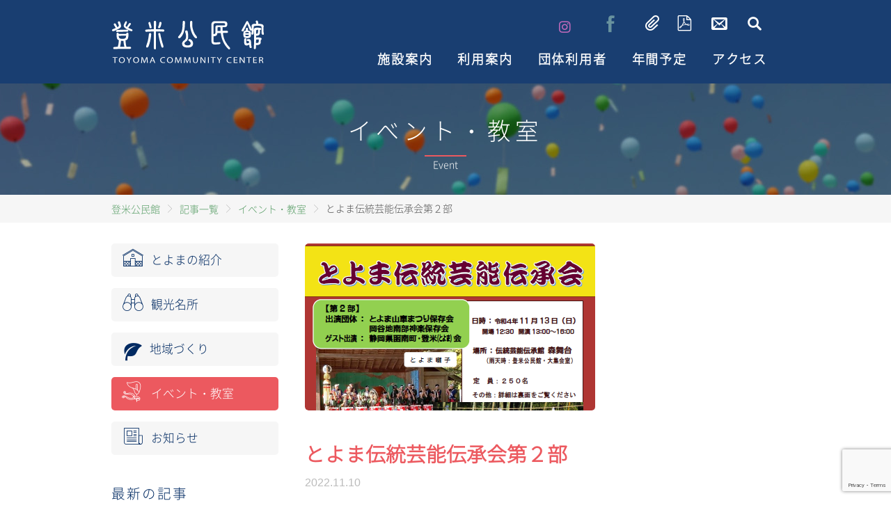

--- FILE ---
content_type: text/html; charset=UTF-8
request_url: https://miyagi-toyoma.jp/20221110-2859/
body_size: 10454
content:
<!DOCTYPE html>
<!--[if IE 7]>
<html class="ie ie7" lang="ja">
<![endif]-->
<!--[if IE 8]>
<html class="ie ie8" lang="ja">
<![endif]-->
<!--[if !(IE 7) & !(IE 8)]><!-->
<html lang="ja">
<!--<![endif]-->
<head>
<meta charset="UTF-8">
<meta http-equiv="X-UA-Compatible" content="IE=Edge">
<meta name="viewport" content="width=device-width, initial-scale=1.0">
<title>とよま伝統芸能伝承会第２部 | 登米公民館</title>
<meta name="description" content="登米町（とよままち）は、宮城県登米市内にあり、藩政時代を想起させるノスタルジックな街並みには、重要文化財を含む歴史的建造物が残り、現代も古から伝わる文化を大切にしています。登米（とよま）公民館はとよまコミュニティ運営協議会が運営しています。">
<meta name="keywords" content="登米公民館,登米,登米市,登米市登米町,とよま,とよまコミュニティ運営協議会">
<link rel="profile" href="http://gmpg.org/xfn/11">
<link rel="pingback" href="https://miyagi-toyoma.jp/xmlrpc.php">
<!--[if lt IE 9]>
<script src="https://miyagi-toyoma.jp/wp-content/themes/twentyfourteen/js/html5.js"></script>
<![endif]-->
<script type='text/javascript' src='https://miyagi-toyoma.jp/wp-content/themes/toyoma/js/jquery-1.11.3.min.js'></script>
<script type='text/javascript' src='https://miyagi-toyoma.jp/wp-content/themes/toyoma/js/common.js'></script>
<script type='text/javascript' src='https://miyagi-toyoma.jp/wp-content/themes/toyoma/js/slick.min.js'></script>
<link rel="stylesheet" type="text/css" href="https://miyagi-toyoma.jp/wp-content/themes/toyoma/css/slick.css"/>
<link rel="stylesheet" type="text/css" href="https://miyagi-toyoma.jp/wp-content/themes/toyoma/css/slick-theme.css"/>
<link rel="stylesheet" type="text/css" href="https://miyagi-toyoma.jp/wp-content/themes/toyoma/css/fonts.css"/>
<link rel="icon" href="https://miyagi-toyoma.jp/wp-content/themes/toyoma/img/favicon.ico">
<link rel="apple-touch-icon" href="https://miyagi-toyoma.jp/wp-content/themes/toyoma/img/touch-icon.png">
<meta property="og:type" content="article">
<meta property="og:description" content="　11月13日（日）に会員の減少・高齢化により存続の危機に直面している登米町内の伝統芸能団体が、今後も継承するための取組みとして、この度「とよま伝統芸能伝承会」を開催します。 　第２部は、登米伊達家五">
<meta property="og:title" content="とよま伝統芸能伝承会第２部">
<meta property="og:url" content="https://miyagi-toyoma.jp/20221110-2859/">
<meta property="og:image" content="https://miyagi-toyoma.jp/wp-content/uploads/2022/11/e134480b9a61eea70fe975405642845e.png">
<meta property="og:site_name" content="登米公民館">
<meta property="og:locale" content="ja_JP" /><meta name='robots' content='max-image-preview:large' />
<link rel="alternate" type="application/rss+xml" title="登米公民館 &raquo; フィード" href="https://miyagi-toyoma.jp/feed/" />
<link rel="alternate" type="application/rss+xml" title="登米公民館 &raquo; コメントフィード" href="https://miyagi-toyoma.jp/comments/feed/" />
<link rel="alternate" type="application/rss+xml" title="登米公民館 &raquo; とよま伝統芸能伝承会第２部 のコメントのフィード" href="https://miyagi-toyoma.jp/20221110-2859/feed/" />
<link rel="alternate" title="oEmbed (JSON)" type="application/json+oembed" href="https://miyagi-toyoma.jp/wp-json/oembed/1.0/embed?url=https%3A%2F%2Fmiyagi-toyoma.jp%2F20221110-2859%2F" />
<link rel="alternate" title="oEmbed (XML)" type="text/xml+oembed" href="https://miyagi-toyoma.jp/wp-json/oembed/1.0/embed?url=https%3A%2F%2Fmiyagi-toyoma.jp%2F20221110-2859%2F&#038;format=xml" />
<style id='wp-img-auto-sizes-contain-inline-css'>
img:is([sizes=auto i],[sizes^="auto," i]){contain-intrinsic-size:3000px 1500px}
/*# sourceURL=wp-img-auto-sizes-contain-inline-css */
</style>
<style id='wp-block-library-inline-css'>
:root{--wp-block-synced-color:#7a00df;--wp-block-synced-color--rgb:122,0,223;--wp-bound-block-color:var(--wp-block-synced-color);--wp-editor-canvas-background:#ddd;--wp-admin-theme-color:#007cba;--wp-admin-theme-color--rgb:0,124,186;--wp-admin-theme-color-darker-10:#006ba1;--wp-admin-theme-color-darker-10--rgb:0,107,160.5;--wp-admin-theme-color-darker-20:#005a87;--wp-admin-theme-color-darker-20--rgb:0,90,135;--wp-admin-border-width-focus:2px}@media (min-resolution:192dpi){:root{--wp-admin-border-width-focus:1.5px}}.wp-element-button{cursor:pointer}:root .has-very-light-gray-background-color{background-color:#eee}:root .has-very-dark-gray-background-color{background-color:#313131}:root .has-very-light-gray-color{color:#eee}:root .has-very-dark-gray-color{color:#313131}:root .has-vivid-green-cyan-to-vivid-cyan-blue-gradient-background{background:linear-gradient(135deg,#00d084,#0693e3)}:root .has-purple-crush-gradient-background{background:linear-gradient(135deg,#34e2e4,#4721fb 50%,#ab1dfe)}:root .has-hazy-dawn-gradient-background{background:linear-gradient(135deg,#faaca8,#dad0ec)}:root .has-subdued-olive-gradient-background{background:linear-gradient(135deg,#fafae1,#67a671)}:root .has-atomic-cream-gradient-background{background:linear-gradient(135deg,#fdd79a,#004a59)}:root .has-nightshade-gradient-background{background:linear-gradient(135deg,#330968,#31cdcf)}:root .has-midnight-gradient-background{background:linear-gradient(135deg,#020381,#2874fc)}:root{--wp--preset--font-size--normal:16px;--wp--preset--font-size--huge:42px}.has-regular-font-size{font-size:1em}.has-larger-font-size{font-size:2.625em}.has-normal-font-size{font-size:var(--wp--preset--font-size--normal)}.has-huge-font-size{font-size:var(--wp--preset--font-size--huge)}.has-text-align-center{text-align:center}.has-text-align-left{text-align:left}.has-text-align-right{text-align:right}.has-fit-text{white-space:nowrap!important}#end-resizable-editor-section{display:none}.aligncenter{clear:both}.items-justified-left{justify-content:flex-start}.items-justified-center{justify-content:center}.items-justified-right{justify-content:flex-end}.items-justified-space-between{justify-content:space-between}.screen-reader-text{border:0;clip-path:inset(50%);height:1px;margin:-1px;overflow:hidden;padding:0;position:absolute;width:1px;word-wrap:normal!important}.screen-reader-text:focus{background-color:#ddd;clip-path:none;color:#444;display:block;font-size:1em;height:auto;left:5px;line-height:normal;padding:15px 23px 14px;text-decoration:none;top:5px;width:auto;z-index:100000}html :where(.has-border-color){border-style:solid}html :where([style*=border-top-color]){border-top-style:solid}html :where([style*=border-right-color]){border-right-style:solid}html :where([style*=border-bottom-color]){border-bottom-style:solid}html :where([style*=border-left-color]){border-left-style:solid}html :where([style*=border-width]){border-style:solid}html :where([style*=border-top-width]){border-top-style:solid}html :where([style*=border-right-width]){border-right-style:solid}html :where([style*=border-bottom-width]){border-bottom-style:solid}html :where([style*=border-left-width]){border-left-style:solid}html :where(img[class*=wp-image-]){height:auto;max-width:100%}:where(figure){margin:0 0 1em}html :where(.is-position-sticky){--wp-admin--admin-bar--position-offset:var(--wp-admin--admin-bar--height,0px)}@media screen and (max-width:600px){html :where(.is-position-sticky){--wp-admin--admin-bar--position-offset:0px}}

/*# sourceURL=wp-block-library-inline-css */
</style><style id='global-styles-inline-css'>
:root{--wp--preset--aspect-ratio--square: 1;--wp--preset--aspect-ratio--4-3: 4/3;--wp--preset--aspect-ratio--3-4: 3/4;--wp--preset--aspect-ratio--3-2: 3/2;--wp--preset--aspect-ratio--2-3: 2/3;--wp--preset--aspect-ratio--16-9: 16/9;--wp--preset--aspect-ratio--9-16: 9/16;--wp--preset--color--black: #000;--wp--preset--color--cyan-bluish-gray: #abb8c3;--wp--preset--color--white: #fff;--wp--preset--color--pale-pink: #f78da7;--wp--preset--color--vivid-red: #cf2e2e;--wp--preset--color--luminous-vivid-orange: #ff6900;--wp--preset--color--luminous-vivid-amber: #fcb900;--wp--preset--color--light-green-cyan: #7bdcb5;--wp--preset--color--vivid-green-cyan: #00d084;--wp--preset--color--pale-cyan-blue: #8ed1fc;--wp--preset--color--vivid-cyan-blue: #0693e3;--wp--preset--color--vivid-purple: #9b51e0;--wp--preset--color--green: #24890d;--wp--preset--color--dark-gray: #2b2b2b;--wp--preset--color--medium-gray: #767676;--wp--preset--color--light-gray: #f5f5f5;--wp--preset--gradient--vivid-cyan-blue-to-vivid-purple: linear-gradient(135deg,rgb(6,147,227) 0%,rgb(155,81,224) 100%);--wp--preset--gradient--light-green-cyan-to-vivid-green-cyan: linear-gradient(135deg,rgb(122,220,180) 0%,rgb(0,208,130) 100%);--wp--preset--gradient--luminous-vivid-amber-to-luminous-vivid-orange: linear-gradient(135deg,rgb(252,185,0) 0%,rgb(255,105,0) 100%);--wp--preset--gradient--luminous-vivid-orange-to-vivid-red: linear-gradient(135deg,rgb(255,105,0) 0%,rgb(207,46,46) 100%);--wp--preset--gradient--very-light-gray-to-cyan-bluish-gray: linear-gradient(135deg,rgb(238,238,238) 0%,rgb(169,184,195) 100%);--wp--preset--gradient--cool-to-warm-spectrum: linear-gradient(135deg,rgb(74,234,220) 0%,rgb(151,120,209) 20%,rgb(207,42,186) 40%,rgb(238,44,130) 60%,rgb(251,105,98) 80%,rgb(254,248,76) 100%);--wp--preset--gradient--blush-light-purple: linear-gradient(135deg,rgb(255,206,236) 0%,rgb(152,150,240) 100%);--wp--preset--gradient--blush-bordeaux: linear-gradient(135deg,rgb(254,205,165) 0%,rgb(254,45,45) 50%,rgb(107,0,62) 100%);--wp--preset--gradient--luminous-dusk: linear-gradient(135deg,rgb(255,203,112) 0%,rgb(199,81,192) 50%,rgb(65,88,208) 100%);--wp--preset--gradient--pale-ocean: linear-gradient(135deg,rgb(255,245,203) 0%,rgb(182,227,212) 50%,rgb(51,167,181) 100%);--wp--preset--gradient--electric-grass: linear-gradient(135deg,rgb(202,248,128) 0%,rgb(113,206,126) 100%);--wp--preset--gradient--midnight: linear-gradient(135deg,rgb(2,3,129) 0%,rgb(40,116,252) 100%);--wp--preset--font-size--small: 13px;--wp--preset--font-size--medium: 20px;--wp--preset--font-size--large: 36px;--wp--preset--font-size--x-large: 42px;--wp--preset--spacing--20: 0.44rem;--wp--preset--spacing--30: 0.67rem;--wp--preset--spacing--40: 1rem;--wp--preset--spacing--50: 1.5rem;--wp--preset--spacing--60: 2.25rem;--wp--preset--spacing--70: 3.38rem;--wp--preset--spacing--80: 5.06rem;--wp--preset--shadow--natural: 6px 6px 9px rgba(0, 0, 0, 0.2);--wp--preset--shadow--deep: 12px 12px 50px rgba(0, 0, 0, 0.4);--wp--preset--shadow--sharp: 6px 6px 0px rgba(0, 0, 0, 0.2);--wp--preset--shadow--outlined: 6px 6px 0px -3px rgb(255, 255, 255), 6px 6px rgb(0, 0, 0);--wp--preset--shadow--crisp: 6px 6px 0px rgb(0, 0, 0);}:where(.is-layout-flex){gap: 0.5em;}:where(.is-layout-grid){gap: 0.5em;}body .is-layout-flex{display: flex;}.is-layout-flex{flex-wrap: wrap;align-items: center;}.is-layout-flex > :is(*, div){margin: 0;}body .is-layout-grid{display: grid;}.is-layout-grid > :is(*, div){margin: 0;}:where(.wp-block-columns.is-layout-flex){gap: 2em;}:where(.wp-block-columns.is-layout-grid){gap: 2em;}:where(.wp-block-post-template.is-layout-flex){gap: 1.25em;}:where(.wp-block-post-template.is-layout-grid){gap: 1.25em;}.has-black-color{color: var(--wp--preset--color--black) !important;}.has-cyan-bluish-gray-color{color: var(--wp--preset--color--cyan-bluish-gray) !important;}.has-white-color{color: var(--wp--preset--color--white) !important;}.has-pale-pink-color{color: var(--wp--preset--color--pale-pink) !important;}.has-vivid-red-color{color: var(--wp--preset--color--vivid-red) !important;}.has-luminous-vivid-orange-color{color: var(--wp--preset--color--luminous-vivid-orange) !important;}.has-luminous-vivid-amber-color{color: var(--wp--preset--color--luminous-vivid-amber) !important;}.has-light-green-cyan-color{color: var(--wp--preset--color--light-green-cyan) !important;}.has-vivid-green-cyan-color{color: var(--wp--preset--color--vivid-green-cyan) !important;}.has-pale-cyan-blue-color{color: var(--wp--preset--color--pale-cyan-blue) !important;}.has-vivid-cyan-blue-color{color: var(--wp--preset--color--vivid-cyan-blue) !important;}.has-vivid-purple-color{color: var(--wp--preset--color--vivid-purple) !important;}.has-black-background-color{background-color: var(--wp--preset--color--black) !important;}.has-cyan-bluish-gray-background-color{background-color: var(--wp--preset--color--cyan-bluish-gray) !important;}.has-white-background-color{background-color: var(--wp--preset--color--white) !important;}.has-pale-pink-background-color{background-color: var(--wp--preset--color--pale-pink) !important;}.has-vivid-red-background-color{background-color: var(--wp--preset--color--vivid-red) !important;}.has-luminous-vivid-orange-background-color{background-color: var(--wp--preset--color--luminous-vivid-orange) !important;}.has-luminous-vivid-amber-background-color{background-color: var(--wp--preset--color--luminous-vivid-amber) !important;}.has-light-green-cyan-background-color{background-color: var(--wp--preset--color--light-green-cyan) !important;}.has-vivid-green-cyan-background-color{background-color: var(--wp--preset--color--vivid-green-cyan) !important;}.has-pale-cyan-blue-background-color{background-color: var(--wp--preset--color--pale-cyan-blue) !important;}.has-vivid-cyan-blue-background-color{background-color: var(--wp--preset--color--vivid-cyan-blue) !important;}.has-vivid-purple-background-color{background-color: var(--wp--preset--color--vivid-purple) !important;}.has-black-border-color{border-color: var(--wp--preset--color--black) !important;}.has-cyan-bluish-gray-border-color{border-color: var(--wp--preset--color--cyan-bluish-gray) !important;}.has-white-border-color{border-color: var(--wp--preset--color--white) !important;}.has-pale-pink-border-color{border-color: var(--wp--preset--color--pale-pink) !important;}.has-vivid-red-border-color{border-color: var(--wp--preset--color--vivid-red) !important;}.has-luminous-vivid-orange-border-color{border-color: var(--wp--preset--color--luminous-vivid-orange) !important;}.has-luminous-vivid-amber-border-color{border-color: var(--wp--preset--color--luminous-vivid-amber) !important;}.has-light-green-cyan-border-color{border-color: var(--wp--preset--color--light-green-cyan) !important;}.has-vivid-green-cyan-border-color{border-color: var(--wp--preset--color--vivid-green-cyan) !important;}.has-pale-cyan-blue-border-color{border-color: var(--wp--preset--color--pale-cyan-blue) !important;}.has-vivid-cyan-blue-border-color{border-color: var(--wp--preset--color--vivid-cyan-blue) !important;}.has-vivid-purple-border-color{border-color: var(--wp--preset--color--vivid-purple) !important;}.has-vivid-cyan-blue-to-vivid-purple-gradient-background{background: var(--wp--preset--gradient--vivid-cyan-blue-to-vivid-purple) !important;}.has-light-green-cyan-to-vivid-green-cyan-gradient-background{background: var(--wp--preset--gradient--light-green-cyan-to-vivid-green-cyan) !important;}.has-luminous-vivid-amber-to-luminous-vivid-orange-gradient-background{background: var(--wp--preset--gradient--luminous-vivid-amber-to-luminous-vivid-orange) !important;}.has-luminous-vivid-orange-to-vivid-red-gradient-background{background: var(--wp--preset--gradient--luminous-vivid-orange-to-vivid-red) !important;}.has-very-light-gray-to-cyan-bluish-gray-gradient-background{background: var(--wp--preset--gradient--very-light-gray-to-cyan-bluish-gray) !important;}.has-cool-to-warm-spectrum-gradient-background{background: var(--wp--preset--gradient--cool-to-warm-spectrum) !important;}.has-blush-light-purple-gradient-background{background: var(--wp--preset--gradient--blush-light-purple) !important;}.has-blush-bordeaux-gradient-background{background: var(--wp--preset--gradient--blush-bordeaux) !important;}.has-luminous-dusk-gradient-background{background: var(--wp--preset--gradient--luminous-dusk) !important;}.has-pale-ocean-gradient-background{background: var(--wp--preset--gradient--pale-ocean) !important;}.has-electric-grass-gradient-background{background: var(--wp--preset--gradient--electric-grass) !important;}.has-midnight-gradient-background{background: var(--wp--preset--gradient--midnight) !important;}.has-small-font-size{font-size: var(--wp--preset--font-size--small) !important;}.has-medium-font-size{font-size: var(--wp--preset--font-size--medium) !important;}.has-large-font-size{font-size: var(--wp--preset--font-size--large) !important;}.has-x-large-font-size{font-size: var(--wp--preset--font-size--x-large) !important;}
/*# sourceURL=global-styles-inline-css */
</style>

<style id='classic-theme-styles-inline-css'>
/*! This file is auto-generated */
.wp-block-button__link{color:#fff;background-color:#32373c;border-radius:9999px;box-shadow:none;text-decoration:none;padding:calc(.667em + 2px) calc(1.333em + 2px);font-size:1.125em}.wp-block-file__button{background:#32373c;color:#fff;text-decoration:none}
/*# sourceURL=/wp-includes/css/classic-themes.min.css */
</style>
<link rel='stylesheet' id='contact-form-7-css' href='https://miyagi-toyoma.jp/wp-content/plugins/contact-form-7/includes/css/styles.css?ver=6.1.4' media='all' />
<link rel='stylesheet' id='contact-form-7-confirm-css' href='https://miyagi-toyoma.jp/wp-content/plugins/contact-form-7-add-confirm/includes/css/styles.css?ver=5.1' media='all' />
<link rel='stylesheet' id='twentyfourteen-lato-css' href='https://miyagi-toyoma.jp/wp-content/themes/twentyfourteen/fonts/font-lato.css?ver=20230328' media='all' />
<link rel='stylesheet' id='genericons-css' href='https://miyagi-toyoma.jp/wp-content/themes/twentyfourteen/genericons/genericons.css?ver=20251101' media='all' />
<link rel='stylesheet' id='twentyfourteen-style-css' href='https://miyagi-toyoma.jp/wp-content/themes/toyoma/style.css?ver=20251202' media='all' />
<link rel='stylesheet' id='twentyfourteen-block-style-css' href='https://miyagi-toyoma.jp/wp-content/themes/twentyfourteen/css/blocks.css?ver=20250715' media='all' />
<script src="https://miyagi-toyoma.jp/wp-includes/js/jquery/jquery.min.js?ver=3.7.1" id="jquery-core-js"></script>
<script src="https://miyagi-toyoma.jp/wp-includes/js/jquery/jquery-migrate.min.js?ver=3.4.1" id="jquery-migrate-js"></script>
<script src="https://miyagi-toyoma.jp/wp-content/themes/twentyfourteen/js/functions.js?ver=20250729" id="twentyfourteen-script-js" defer data-wp-strategy="defer"></script>
<link rel="https://api.w.org/" href="https://miyagi-toyoma.jp/wp-json/" /><link rel="alternate" title="JSON" type="application/json" href="https://miyagi-toyoma.jp/wp-json/wp/v2/posts/2859" /><link rel="EditURI" type="application/rsd+xml" title="RSD" href="https://miyagi-toyoma.jp/xmlrpc.php?rsd" />
<meta name="generator" content="WordPress 6.9" />
<link rel="canonical" href="https://miyagi-toyoma.jp/20221110-2859/" />
<link rel='shortlink' href='https://miyagi-toyoma.jp/?p=2859' />
<style>.recentcomments a{display:inline !important;padding:0 !important;margin:0 !important;}</style></head>

<body id="event" class="article">
<div id="container">
	<header>
		<div id="header-main" class="inner">
			<h1 class="logo"><a href="https://miyagi-toyoma.jp/" rel="home" name="top" id="top"><img src="https://miyagi-toyoma.jp/wp-content/themes/toyoma/img/logo.svg" alt="登米公民館" title="登米公民館"></a></h1>
			<ul class="sns">
			<li class="search"><i class="ico-search" title="検索"></i><span class="alt">検索</span></li>
      <li class="application"><a href="/contact/" title="お問い合わせ"><i class="ico-contact"></i><span class="alt">お問い合わせ</span></a></li>
      <li class="application"><a href="/newspaper/" title="公民館だより"><i class="ico-newspaper"></i><span class="alt">公民館だより</span></a></li>
      <li class="application"><a href="/application/" title="申請書"><i class="ico-application"></i><span class="alt">申請書</span></a></li>
      <li class="facebook"><a href="https://www.facebook.com/toyomakouminkan/"  title="facebook" target="_blank"><i class="ico-facebook"></i><span class="alt">facebook</span></a></li>
      <li class="instagram"><a href="https://www.instagram.com/toyomakouminkan/" title="instagram" target="_blank"><i class="ico-instagram"></i><span class="alt">instagram</span></a></li>
      </ul>
      <div class="btn_menu"><i class="ico-menu"></i></div>
			<nav id="nav" class="site-navigation primary-navigation" role="navigation">
				<div class="menu-header-container"><ul id="primary-menu" class="nav-menu"><li id="menu-item-2207" class="facility menu-item menu-item-type-taxonomy menu-item-object-category menu-item-2207"><a href="https://miyagi-toyoma.jp/category/facility/">施設案内</a></li>
<li id="menu-item-2211" class="usage-guide menu-item menu-item-type-post_type menu-item-object-page menu-item-2211"><a href="https://miyagi-toyoma.jp/usage-guide/">利用案内</a></li>
<li id="menu-item-2219" class="group-users menu-item menu-item-type-post_type menu-item-object-page menu-item-2219"><a href="https://miyagi-toyoma.jp/group-users/">団体利用者</a></li>
<li id="menu-item-2991" class="menu-item menu-item-type-post_type menu-item-object-page menu-item-2991"><a href="https://miyagi-toyoma.jp/schedule/">年間予定</a></li>
<li id="menu-item-2213" class="access menu-item menu-item-type-post_type menu-item-object-page menu-item-2213"><a href="https://miyagi-toyoma.jp/access/">アクセス</a></li>
<li id="menu-item-2208" class="facebook menu-item menu-item-type-custom menu-item-object-custom menu-item-2208"><a target="_blank" href="https://www.facebook.com/toyomakouminkan/">FACEBOOK</a></li>
</ul></div>			</nav>
		</div>

	    <div id="searchform">
	    	<div class="inner">
			<form role="search" method="get" action="https://miyagi-toyoma.jp/">
				<input type="search" placeholder="検索 &hellip;" value="" name="s" />
			</form>
	        <div class="close"><i class="ico-close"><span class="alt">閉じる</span></i></div>
	      </div>
	    </div>
	</header>
<div id="page-title">
	<div class="inner">
					<h2 class="page-title">イベント・教室</h2>
		<p class="en"><p>Event</p>
</p>
	</div>
</div>

<div id="breadcrumb">
  <ul class="inner">
  <!-- Breadcrumb NavXT 7.4.1 -->
<li><a property="item" typeof="WebPage" title="Go to 登米公民館." href="https://miyagi-toyoma.jp" class="home" ><span property="name">登米公民館</span></a><meta property="position" content="1"></li><li><a property="item" typeof="WebPage" title="Go to 記事一覧." href="https://miyagi-toyoma.jp/archive/" class="post-root post post-post" ><span property="name">記事一覧</span></a><meta property="position" content="2"></li><li><a property="item" typeof="WebPage" title="Go to the イベント・教室 category archives." href="https://miyagi-toyoma.jp/category/event/" class="taxonomy category" ><span property="name">イベント・教室</span></a><meta property="position" content="3"></li><li><span property="name" class="post post-post current-item">とよま伝統芸能伝承会第２部</span><meta property="url" content="https://miyagi-toyoma.jp/20221110-2859/"><meta property="position" content="4"></li>  </ul>
</div>

<div id="main" class="inner clearfix">
			<div id="col-main">
  <section>
    <article>
        <div class="post">
		<div class="photo"><img width="417" height="240" src="https://miyagi-toyoma.jp/wp-content/uploads/2022/11/e134480b9a61eea70fe975405642845e-417x240.png" class="attachment-single_thumbnail size-single_thumbnail wp-post-image" alt="とよま伝統芸能伝承会第２部" title="とよま伝統芸能伝承会第２部" decoding="async" fetchpriority="high" /></div>
		<header>
		<h1 class="post-title">とよま伝統芸能伝承会第２部</h1>		<time datetime="2022-11-10">2022.11.10</time>
		</header>
		<p>　11月13日（日）に会員の減少・高齢化により存続の危機に直面している登米町内の伝統芸能団体が、今後も継承するための取組みとして、この度「とよま伝統芸能伝承会」を開催します。</p>
<p>　第２部は、登米伊達家五代、伊達村直公の時代から<span>345</span>年余り続く、とよま山車まつり保存会の「とよま囃子」と、技巧が細やかで、演技が華麗しかも劇的で、いかにも農村人が楽しめる里神楽としての情緒を持っている、岡谷地南部神楽保存会の「岡谷地南部神楽」が登米中学校2、3年生と一緒に芸能発表します。</p>
<p>静岡県函南町登米会のゲスト出演もあります。</p>
<p>皆様のご来場お待ちしております！</p>
<img decoding="async" src="https://miyagi-toyoma.jp/wp-content/uploads/2022/11/IMG_12831-680x510.jpg" alt="" class="alignnone size-medium wp-image-2861" width="680" height="510" srcset="https://miyagi-toyoma.jp/wp-content/uploads/2022/11/IMG_12831-680x510.jpg 680w, https://miyagi-toyoma.jp/wp-content/uploads/2022/11/IMG_12831-1000x750.jpg 1000w, https://miyagi-toyoma.jp/wp-content/uploads/2022/11/IMG_12831-768x576.jpg 768w, https://miyagi-toyoma.jp/wp-content/uploads/2022/11/IMG_12831-1536x1152.jpg 1536w, https://miyagi-toyoma.jp/wp-content/uploads/2022/11/IMG_12831-2048x1536.jpg 2048w, https://miyagi-toyoma.jp/wp-content/uploads/2022/11/IMG_12831-800x600.jpg 800w" sizes="(max-width: 680px) 100vw, 680px" /> <img decoding="async" src="https://miyagi-toyoma.jp/wp-content/uploads/2022/11/DSC_1501.jpg" alt="" class="alignnone size-medium wp-image-2862" width="680" height="453" /> <img loading="lazy" decoding="async" src="https://miyagi-toyoma.jp/wp-content/uploads/2022/11/DSC_1213.jpg" alt="" class="alignnone size-full wp-image-2863" width="8256" height="5504" />
<img loading="lazy" decoding="async" src="https://miyagi-toyoma.jp/wp-content/uploads/2022/11/DSC_1285.jpg" alt="" class="alignnone size-full wp-image-2860" width="8256" height="5504" />
<p>【日時】１１月１３日（日）開場13：30～16：30　開演14：00～15：30</p>
<p>【場所】伝統芸能伝承館　森舞台［雨天時：登米公民館大集会室］</p>
<p>【内容】</p>
<p><strong>・とよま囃子</strong> (登米市指定無形民俗文化財※とよま秋まつりの山車行事は、宮城県指定無形民俗文化財)</p>
<p><strong>・岡谷地南部神楽 </strong>(登米市指定無形民俗文化財)</p>
<p><strong>・三味線・民謡・手話歌等　</strong></p>
<p>【募集定員】入場無料<br />　　　　　　住所・年齢・性別問わず　２5０名<br />　　　　　　チラシの受付用紙をご記入の上、当日持参。会場でも記入可。</p>
<p><a href="https://miyagi-toyoma.jp/wp-content/uploads/2022/11/260f54e3418c420e09d4eb8b0f7d066e.pdf">R4とよま伝統芸能伝承会チラシ</a></p>
<img loading="lazy" decoding="async" src="https://miyagi-toyoma.jp/wp-content/uploads/2022/11/e134480b9a61eea70fe975405642845e.png" alt="" class="alignnone size-full wp-image-2841" width="417" height="598" /> <img loading="lazy" decoding="async" src="https://miyagi-toyoma.jp/wp-content/uploads/2022/11/5077f86e0f5dedc86ae9d0689b63b64a.png" alt="" class="alignnone size-full wp-image-2840" width="418" height="596" />		</div>
    </article>
  </section>
</div><div id="sidebar">
		
	<ul id="menu-sidemenu" class="menu"><li id="menu-item-2218" class="toyoma menu-item menu-item-type-post_type menu-item-object-post menu-item-2218"><a href="https://miyagi-toyoma.jp/20170127-682/"><i class="ico-cat"></i><span>とよまの紹介</span></a></li>
<li id="menu-item-2206" class="sightseeing menu-item menu-item-type-taxonomy menu-item-object-category menu-item-2206"><a href="https://miyagi-toyoma.jp/category/sightseeing/"><i class="ico-cat"></i><span>観光名所</span></a></li>
<li id="menu-item-2205" class="culture menu-item menu-item-type-taxonomy menu-item-object-category menu-item-2205"><a href="https://miyagi-toyoma.jp/category/region/"><i class="ico-cat"></i><span>地域づくり</span></a></li>
<li id="menu-item-2214" class="event menu-item menu-item-type-taxonomy menu-item-object-category current-post-ancestor current-menu-parent current-post-parent menu-item-2214"><a href="https://miyagi-toyoma.jp/category/event/"><i class="ico-cat"></i><span>イベント・教室</span></a></li>
<li id="menu-item-2210" class="news menu-item menu-item-type-taxonomy menu-item-object-category current-post-ancestor current-menu-parent current-post-parent menu-item-2210"><a href="https://miyagi-toyoma.jp/category/news/"><i class="ico-cat"></i><span>お知らせ</span></a></li>
</ul>	
	<section>
      <h2>最新の記事</h2>
        <ul class="list clearfix">
                    <li><article><a href="https://miyagi-toyoma.jp/20260119-3303/"><div class="post">
            <div class="pic"><img width="320" height="320" src="https://miyagi-toyoma.jp/wp-content/uploads/2026/01/9661a-320x320.png" class="attachment-category_thumbnail size-category_thumbnail wp-post-image" alt="令和７年度優良公民館表彰 優秀館受賞" title="令和７年度優良公民館表彰 優秀館受賞" decoding="async" loading="lazy" srcset="https://miyagi-toyoma.jp/wp-content/uploads/2026/01/9661a-320x320.png 320w, https://miyagi-toyoma.jp/wp-content/uploads/2026/01/9661a-680x680.png 680w, https://miyagi-toyoma.jp/wp-content/uploads/2026/01/9661a-150x150.png 150w, https://miyagi-toyoma.jp/wp-content/uploads/2026/01/9661a-768x768.png 768w, https://miyagi-toyoma.jp/wp-content/uploads/2026/01/9661a-e1768805761837.png 500w" sizes="auto, (max-width: 320px) 100vw, 320px" /></div>
            <div class="summary"><time datetime="2026-01-19">2026.01.19</time>
            <h3 class="post-title">令和７年度優良公民館表彰 優秀館受賞</h3></div></div></a></article></li>
                    <li><article><a href="https://miyagi-toyoma.jp/20250910-3272/"><div class="post">
            <div class="pic"><img width="320" height="320" src="https://miyagi-toyoma.jp/wp-content/uploads/2025/09/2b52e49b32e2059dcbac9a180bb5ddc7-e1757480452343-320x320.jpg" class="attachment-category_thumbnail size-category_thumbnail wp-post-image" alt="9/23　とめスマ～登米スマブラ交流大会～" title="9/23　とめスマ～登米スマブラ交流大会～" decoding="async" loading="lazy" srcset="https://miyagi-toyoma.jp/wp-content/uploads/2025/09/2b52e49b32e2059dcbac9a180bb5ddc7-e1757480452343-320x320.jpg 320w, https://miyagi-toyoma.jp/wp-content/uploads/2025/09/2b52e49b32e2059dcbac9a180bb5ddc7-e1757480452343-150x150.jpg 150w" sizes="auto, (max-width: 320px) 100vw, 320px" /></div>
            <div class="summary"><time datetime="2025-09-10">2025.09.10</time>
            <h3 class="post-title">9/23　とめスマ～登米スマブラ交流大会～</h3></div></div></a></article></li>
                    <li><article><a href="https://miyagi-toyoma.jp/20250829-3264/"><div class="post">
            <div class="pic"><img width="320" height="320" src="https://miyagi-toyoma.jp/wp-content/uploads/2025/08/kitakamigawa-320x320.jpg" class="attachment-category_thumbnail size-category_thumbnail wp-post-image" alt="9/27おかえりモネ トリビュート開催" title="9/27おかえりモネ トリビュート開催" decoding="async" loading="lazy" srcset="https://miyagi-toyoma.jp/wp-content/uploads/2025/08/kitakamigawa-320x320.jpg 320w, https://miyagi-toyoma.jp/wp-content/uploads/2025/08/kitakamigawa-150x150.jpg 150w" sizes="auto, (max-width: 320px) 100vw, 320px" /></div>
            <div class="summary"><time datetime="2025-08-29">2025.08.29</time>
            <h3 class="post-title">9/27おかえりモネ トリビュート開催</h3></div></div></a></article></li>
                    <li><article><a href="https://miyagi-toyoma.jp/20250826-3261/"><div class="post">
            <div class="pic"><img width="320" height="320" src="https://miyagi-toyoma.jp/wp-content/uploads/2025/08/78efd1cd243c2061d01f00226a5d21df-320x320.png" class="attachment-category_thumbnail size-category_thumbnail wp-post-image" alt="9/3おやこビクス開催！" title="9/3おやこビクス開催！" decoding="async" loading="lazy" srcset="https://miyagi-toyoma.jp/wp-content/uploads/2025/08/78efd1cd243c2061d01f00226a5d21df-320x320.png 320w, https://miyagi-toyoma.jp/wp-content/uploads/2025/08/78efd1cd243c2061d01f00226a5d21df-150x150.png 150w" sizes="auto, (max-width: 320px) 100vw, 320px" /></div>
            <div class="summary"><time datetime="2025-08-26">2025.08.26</time>
            <h3 class="post-title">9/3おやこビクス開催！</h3></div></div></a></article></li>
                    <li><article><a href="https://miyagi-toyoma.jp/20250731-3227/"><div class="post">
            <div class="pic"><img width="320" height="320" src="https://miyagi-toyoma.jp/wp-content/uploads/2025/07/DSC_0366-320x320.jpg" class="attachment-category_thumbnail size-category_thumbnail wp-post-image" alt="とよま盆おどり大会" title="とよま盆おどり大会" decoding="async" loading="lazy" srcset="https://miyagi-toyoma.jp/wp-content/uploads/2025/07/DSC_0366-320x320.jpg 320w, https://miyagi-toyoma.jp/wp-content/uploads/2025/07/DSC_0366-150x150.jpg 150w" sizes="auto, (max-width: 320px) 100vw, 320px" /></div>
            <div class="summary"><time datetime="2025-07-31">2025.07.31</time>
            <h3 class="post-title">とよま盆おどり大会</h3></div></div></a></article></li>
        
      </ul>
	</section>
  <section>
      <ul id="menu-sidemenu" class="menu">
      <li class="newspaper"><a href="/newspaper/"><i class="ico-cat"></i><span>公民館だより</span></li></a>
      <li class="application"><a href="/application/"><i class="ico-cat"></i><span>申請書</span></li></a>
      <li class="schedule"><a href="/schedule/"><i class="ico-cat"></i><span>年間予定</span></li></a>
      <li class="fb"><a href="https://www.facebook.com/とよま公民館-807696642669224/" target="_blank"><i class="ico-cat"></i><span>FACEBOOK</span></li></a>
		<li class="instagram"><a href="https://www.instagram.com/toyomakouminkan/" target="_blank"><i class="ico-cat"></i><span>Instagram</span></li></a>
      <li class="contact"><a href="/contact/"><i class="ico-cat"></i><span>お問い合わせ</span></li></a>
      <ul>
  </section>
</div>	</div>
	<footer id="colophon" class="site-footer" role="contentinfo">
				<a href="https://miyagi-toyoma.jp/"><p id="copy">Copyright &copy; とよまコミュニティ運営協議会 All Rights Reserved</p></a>
	</footer>
</div>

<p id="page-top"><a href="#container" class="ico_arrow-up">PAGE TOP</a></p>
<script>
  (function(i,s,o,g,r,a,m){i['GoogleAnalyticsObject']=r;i[r]=i[r]||function(){
  (i[r].q=i[r].q||[]).push(arguments)},i[r].l=1*new Date();a=s.createElement(o),
  m=s.getElementsByTagName(o)[0];a.async=1;a.src=g;m.parentNode.insertBefore(a,m)
  })(window,document,'script','https://www.google-analytics.com/analytics.js','ga');

  ga('create', 'UA-89944865-1', 'auto');
  ga('send', 'pageview');
</script><script type="speculationrules">
{"prefetch":[{"source":"document","where":{"and":[{"href_matches":"/*"},{"not":{"href_matches":["/wp-*.php","/wp-admin/*","/wp-content/uploads/*","/wp-content/*","/wp-content/plugins/*","/wp-content/themes/toyoma/*","/wp-content/themes/twentyfourteen/*","/*\\?(.+)"]}},{"not":{"selector_matches":"a[rel~=\"nofollow\"]"}},{"not":{"selector_matches":".no-prefetch, .no-prefetch a"}}]},"eagerness":"conservative"}]}
</script>
<script src="https://miyagi-toyoma.jp/wp-includes/js/dist/hooks.min.js?ver=dd5603f07f9220ed27f1" id="wp-hooks-js"></script>
<script src="https://miyagi-toyoma.jp/wp-includes/js/dist/i18n.min.js?ver=c26c3dc7bed366793375" id="wp-i18n-js"></script>
<script id="wp-i18n-js-after">
wp.i18n.setLocaleData( { 'text direction\u0004ltr': [ 'ltr' ] } );
//# sourceURL=wp-i18n-js-after
</script>
<script src="https://miyagi-toyoma.jp/wp-content/plugins/contact-form-7/includes/swv/js/index.js?ver=6.1.4" id="swv-js"></script>
<script id="contact-form-7-js-translations">
( function( domain, translations ) {
	var localeData = translations.locale_data[ domain ] || translations.locale_data.messages;
	localeData[""].domain = domain;
	wp.i18n.setLocaleData( localeData, domain );
} )( "contact-form-7", {"translation-revision-date":"2025-11-30 08:12:23+0000","generator":"GlotPress\/4.0.3","domain":"messages","locale_data":{"messages":{"":{"domain":"messages","plural-forms":"nplurals=1; plural=0;","lang":"ja_JP"},"This contact form is placed in the wrong place.":["\u3053\u306e\u30b3\u30f3\u30bf\u30af\u30c8\u30d5\u30a9\u30fc\u30e0\u306f\u9593\u9055\u3063\u305f\u4f4d\u7f6e\u306b\u7f6e\u304b\u308c\u3066\u3044\u307e\u3059\u3002"],"Error:":["\u30a8\u30e9\u30fc:"]}},"comment":{"reference":"includes\/js\/index.js"}} );
//# sourceURL=contact-form-7-js-translations
</script>
<script id="contact-form-7-js-before">
var wpcf7 = {
    "api": {
        "root": "https:\/\/miyagi-toyoma.jp\/wp-json\/",
        "namespace": "contact-form-7\/v1"
    }
};
//# sourceURL=contact-form-7-js-before
</script>
<script src="https://miyagi-toyoma.jp/wp-content/plugins/contact-form-7/includes/js/index.js?ver=6.1.4" id="contact-form-7-js"></script>
<script src="https://miyagi-toyoma.jp/wp-includes/js/jquery/jquery.form.min.js?ver=4.3.0" id="jquery-form-js"></script>
<script src="https://miyagi-toyoma.jp/wp-content/plugins/contact-form-7-add-confirm/includes/js/scripts.js?ver=5.1" id="contact-form-7-confirm-js"></script>
<script src="https://www.google.com/recaptcha/api.js?render=6Lff0cIUAAAAAM9rPpAukmYcwBTQQaI5L1O7f0lc&amp;ver=3.0" id="google-recaptcha-js"></script>
<script src="https://miyagi-toyoma.jp/wp-includes/js/dist/vendor/wp-polyfill.min.js?ver=3.15.0" id="wp-polyfill-js"></script>
<script id="wpcf7-recaptcha-js-before">
var wpcf7_recaptcha = {
    "sitekey": "6Lff0cIUAAAAAM9rPpAukmYcwBTQQaI5L1O7f0lc",
    "actions": {
        "homepage": "homepage",
        "contactform": "contactform"
    }
};
//# sourceURL=wpcf7-recaptcha-js-before
</script>
<script src="https://miyagi-toyoma.jp/wp-content/plugins/contact-form-7/modules/recaptcha/index.js?ver=6.1.4" id="wpcf7-recaptcha-js"></script>
</body>
</html>

--- FILE ---
content_type: text/html; charset=utf-8
request_url: https://www.google.com/recaptcha/api2/anchor?ar=1&k=6Lff0cIUAAAAAM9rPpAukmYcwBTQQaI5L1O7f0lc&co=aHR0cHM6Ly9taXlhZ2ktdG95b21hLmpwOjQ0Mw..&hl=en&v=PoyoqOPhxBO7pBk68S4YbpHZ&size=invisible&anchor-ms=20000&execute-ms=30000&cb=95wtj18mn3nl
body_size: 48842
content:
<!DOCTYPE HTML><html dir="ltr" lang="en"><head><meta http-equiv="Content-Type" content="text/html; charset=UTF-8">
<meta http-equiv="X-UA-Compatible" content="IE=edge">
<title>reCAPTCHA</title>
<style type="text/css">
/* cyrillic-ext */
@font-face {
  font-family: 'Roboto';
  font-style: normal;
  font-weight: 400;
  font-stretch: 100%;
  src: url(//fonts.gstatic.com/s/roboto/v48/KFO7CnqEu92Fr1ME7kSn66aGLdTylUAMa3GUBHMdazTgWw.woff2) format('woff2');
  unicode-range: U+0460-052F, U+1C80-1C8A, U+20B4, U+2DE0-2DFF, U+A640-A69F, U+FE2E-FE2F;
}
/* cyrillic */
@font-face {
  font-family: 'Roboto';
  font-style: normal;
  font-weight: 400;
  font-stretch: 100%;
  src: url(//fonts.gstatic.com/s/roboto/v48/KFO7CnqEu92Fr1ME7kSn66aGLdTylUAMa3iUBHMdazTgWw.woff2) format('woff2');
  unicode-range: U+0301, U+0400-045F, U+0490-0491, U+04B0-04B1, U+2116;
}
/* greek-ext */
@font-face {
  font-family: 'Roboto';
  font-style: normal;
  font-weight: 400;
  font-stretch: 100%;
  src: url(//fonts.gstatic.com/s/roboto/v48/KFO7CnqEu92Fr1ME7kSn66aGLdTylUAMa3CUBHMdazTgWw.woff2) format('woff2');
  unicode-range: U+1F00-1FFF;
}
/* greek */
@font-face {
  font-family: 'Roboto';
  font-style: normal;
  font-weight: 400;
  font-stretch: 100%;
  src: url(//fonts.gstatic.com/s/roboto/v48/KFO7CnqEu92Fr1ME7kSn66aGLdTylUAMa3-UBHMdazTgWw.woff2) format('woff2');
  unicode-range: U+0370-0377, U+037A-037F, U+0384-038A, U+038C, U+038E-03A1, U+03A3-03FF;
}
/* math */
@font-face {
  font-family: 'Roboto';
  font-style: normal;
  font-weight: 400;
  font-stretch: 100%;
  src: url(//fonts.gstatic.com/s/roboto/v48/KFO7CnqEu92Fr1ME7kSn66aGLdTylUAMawCUBHMdazTgWw.woff2) format('woff2');
  unicode-range: U+0302-0303, U+0305, U+0307-0308, U+0310, U+0312, U+0315, U+031A, U+0326-0327, U+032C, U+032F-0330, U+0332-0333, U+0338, U+033A, U+0346, U+034D, U+0391-03A1, U+03A3-03A9, U+03B1-03C9, U+03D1, U+03D5-03D6, U+03F0-03F1, U+03F4-03F5, U+2016-2017, U+2034-2038, U+203C, U+2040, U+2043, U+2047, U+2050, U+2057, U+205F, U+2070-2071, U+2074-208E, U+2090-209C, U+20D0-20DC, U+20E1, U+20E5-20EF, U+2100-2112, U+2114-2115, U+2117-2121, U+2123-214F, U+2190, U+2192, U+2194-21AE, U+21B0-21E5, U+21F1-21F2, U+21F4-2211, U+2213-2214, U+2216-22FF, U+2308-230B, U+2310, U+2319, U+231C-2321, U+2336-237A, U+237C, U+2395, U+239B-23B7, U+23D0, U+23DC-23E1, U+2474-2475, U+25AF, U+25B3, U+25B7, U+25BD, U+25C1, U+25CA, U+25CC, U+25FB, U+266D-266F, U+27C0-27FF, U+2900-2AFF, U+2B0E-2B11, U+2B30-2B4C, U+2BFE, U+3030, U+FF5B, U+FF5D, U+1D400-1D7FF, U+1EE00-1EEFF;
}
/* symbols */
@font-face {
  font-family: 'Roboto';
  font-style: normal;
  font-weight: 400;
  font-stretch: 100%;
  src: url(//fonts.gstatic.com/s/roboto/v48/KFO7CnqEu92Fr1ME7kSn66aGLdTylUAMaxKUBHMdazTgWw.woff2) format('woff2');
  unicode-range: U+0001-000C, U+000E-001F, U+007F-009F, U+20DD-20E0, U+20E2-20E4, U+2150-218F, U+2190, U+2192, U+2194-2199, U+21AF, U+21E6-21F0, U+21F3, U+2218-2219, U+2299, U+22C4-22C6, U+2300-243F, U+2440-244A, U+2460-24FF, U+25A0-27BF, U+2800-28FF, U+2921-2922, U+2981, U+29BF, U+29EB, U+2B00-2BFF, U+4DC0-4DFF, U+FFF9-FFFB, U+10140-1018E, U+10190-1019C, U+101A0, U+101D0-101FD, U+102E0-102FB, U+10E60-10E7E, U+1D2C0-1D2D3, U+1D2E0-1D37F, U+1F000-1F0FF, U+1F100-1F1AD, U+1F1E6-1F1FF, U+1F30D-1F30F, U+1F315, U+1F31C, U+1F31E, U+1F320-1F32C, U+1F336, U+1F378, U+1F37D, U+1F382, U+1F393-1F39F, U+1F3A7-1F3A8, U+1F3AC-1F3AF, U+1F3C2, U+1F3C4-1F3C6, U+1F3CA-1F3CE, U+1F3D4-1F3E0, U+1F3ED, U+1F3F1-1F3F3, U+1F3F5-1F3F7, U+1F408, U+1F415, U+1F41F, U+1F426, U+1F43F, U+1F441-1F442, U+1F444, U+1F446-1F449, U+1F44C-1F44E, U+1F453, U+1F46A, U+1F47D, U+1F4A3, U+1F4B0, U+1F4B3, U+1F4B9, U+1F4BB, U+1F4BF, U+1F4C8-1F4CB, U+1F4D6, U+1F4DA, U+1F4DF, U+1F4E3-1F4E6, U+1F4EA-1F4ED, U+1F4F7, U+1F4F9-1F4FB, U+1F4FD-1F4FE, U+1F503, U+1F507-1F50B, U+1F50D, U+1F512-1F513, U+1F53E-1F54A, U+1F54F-1F5FA, U+1F610, U+1F650-1F67F, U+1F687, U+1F68D, U+1F691, U+1F694, U+1F698, U+1F6AD, U+1F6B2, U+1F6B9-1F6BA, U+1F6BC, U+1F6C6-1F6CF, U+1F6D3-1F6D7, U+1F6E0-1F6EA, U+1F6F0-1F6F3, U+1F6F7-1F6FC, U+1F700-1F7FF, U+1F800-1F80B, U+1F810-1F847, U+1F850-1F859, U+1F860-1F887, U+1F890-1F8AD, U+1F8B0-1F8BB, U+1F8C0-1F8C1, U+1F900-1F90B, U+1F93B, U+1F946, U+1F984, U+1F996, U+1F9E9, U+1FA00-1FA6F, U+1FA70-1FA7C, U+1FA80-1FA89, U+1FA8F-1FAC6, U+1FACE-1FADC, U+1FADF-1FAE9, U+1FAF0-1FAF8, U+1FB00-1FBFF;
}
/* vietnamese */
@font-face {
  font-family: 'Roboto';
  font-style: normal;
  font-weight: 400;
  font-stretch: 100%;
  src: url(//fonts.gstatic.com/s/roboto/v48/KFO7CnqEu92Fr1ME7kSn66aGLdTylUAMa3OUBHMdazTgWw.woff2) format('woff2');
  unicode-range: U+0102-0103, U+0110-0111, U+0128-0129, U+0168-0169, U+01A0-01A1, U+01AF-01B0, U+0300-0301, U+0303-0304, U+0308-0309, U+0323, U+0329, U+1EA0-1EF9, U+20AB;
}
/* latin-ext */
@font-face {
  font-family: 'Roboto';
  font-style: normal;
  font-weight: 400;
  font-stretch: 100%;
  src: url(//fonts.gstatic.com/s/roboto/v48/KFO7CnqEu92Fr1ME7kSn66aGLdTylUAMa3KUBHMdazTgWw.woff2) format('woff2');
  unicode-range: U+0100-02BA, U+02BD-02C5, U+02C7-02CC, U+02CE-02D7, U+02DD-02FF, U+0304, U+0308, U+0329, U+1D00-1DBF, U+1E00-1E9F, U+1EF2-1EFF, U+2020, U+20A0-20AB, U+20AD-20C0, U+2113, U+2C60-2C7F, U+A720-A7FF;
}
/* latin */
@font-face {
  font-family: 'Roboto';
  font-style: normal;
  font-weight: 400;
  font-stretch: 100%;
  src: url(//fonts.gstatic.com/s/roboto/v48/KFO7CnqEu92Fr1ME7kSn66aGLdTylUAMa3yUBHMdazQ.woff2) format('woff2');
  unicode-range: U+0000-00FF, U+0131, U+0152-0153, U+02BB-02BC, U+02C6, U+02DA, U+02DC, U+0304, U+0308, U+0329, U+2000-206F, U+20AC, U+2122, U+2191, U+2193, U+2212, U+2215, U+FEFF, U+FFFD;
}
/* cyrillic-ext */
@font-face {
  font-family: 'Roboto';
  font-style: normal;
  font-weight: 500;
  font-stretch: 100%;
  src: url(//fonts.gstatic.com/s/roboto/v48/KFO7CnqEu92Fr1ME7kSn66aGLdTylUAMa3GUBHMdazTgWw.woff2) format('woff2');
  unicode-range: U+0460-052F, U+1C80-1C8A, U+20B4, U+2DE0-2DFF, U+A640-A69F, U+FE2E-FE2F;
}
/* cyrillic */
@font-face {
  font-family: 'Roboto';
  font-style: normal;
  font-weight: 500;
  font-stretch: 100%;
  src: url(//fonts.gstatic.com/s/roboto/v48/KFO7CnqEu92Fr1ME7kSn66aGLdTylUAMa3iUBHMdazTgWw.woff2) format('woff2');
  unicode-range: U+0301, U+0400-045F, U+0490-0491, U+04B0-04B1, U+2116;
}
/* greek-ext */
@font-face {
  font-family: 'Roboto';
  font-style: normal;
  font-weight: 500;
  font-stretch: 100%;
  src: url(//fonts.gstatic.com/s/roboto/v48/KFO7CnqEu92Fr1ME7kSn66aGLdTylUAMa3CUBHMdazTgWw.woff2) format('woff2');
  unicode-range: U+1F00-1FFF;
}
/* greek */
@font-face {
  font-family: 'Roboto';
  font-style: normal;
  font-weight: 500;
  font-stretch: 100%;
  src: url(//fonts.gstatic.com/s/roboto/v48/KFO7CnqEu92Fr1ME7kSn66aGLdTylUAMa3-UBHMdazTgWw.woff2) format('woff2');
  unicode-range: U+0370-0377, U+037A-037F, U+0384-038A, U+038C, U+038E-03A1, U+03A3-03FF;
}
/* math */
@font-face {
  font-family: 'Roboto';
  font-style: normal;
  font-weight: 500;
  font-stretch: 100%;
  src: url(//fonts.gstatic.com/s/roboto/v48/KFO7CnqEu92Fr1ME7kSn66aGLdTylUAMawCUBHMdazTgWw.woff2) format('woff2');
  unicode-range: U+0302-0303, U+0305, U+0307-0308, U+0310, U+0312, U+0315, U+031A, U+0326-0327, U+032C, U+032F-0330, U+0332-0333, U+0338, U+033A, U+0346, U+034D, U+0391-03A1, U+03A3-03A9, U+03B1-03C9, U+03D1, U+03D5-03D6, U+03F0-03F1, U+03F4-03F5, U+2016-2017, U+2034-2038, U+203C, U+2040, U+2043, U+2047, U+2050, U+2057, U+205F, U+2070-2071, U+2074-208E, U+2090-209C, U+20D0-20DC, U+20E1, U+20E5-20EF, U+2100-2112, U+2114-2115, U+2117-2121, U+2123-214F, U+2190, U+2192, U+2194-21AE, U+21B0-21E5, U+21F1-21F2, U+21F4-2211, U+2213-2214, U+2216-22FF, U+2308-230B, U+2310, U+2319, U+231C-2321, U+2336-237A, U+237C, U+2395, U+239B-23B7, U+23D0, U+23DC-23E1, U+2474-2475, U+25AF, U+25B3, U+25B7, U+25BD, U+25C1, U+25CA, U+25CC, U+25FB, U+266D-266F, U+27C0-27FF, U+2900-2AFF, U+2B0E-2B11, U+2B30-2B4C, U+2BFE, U+3030, U+FF5B, U+FF5D, U+1D400-1D7FF, U+1EE00-1EEFF;
}
/* symbols */
@font-face {
  font-family: 'Roboto';
  font-style: normal;
  font-weight: 500;
  font-stretch: 100%;
  src: url(//fonts.gstatic.com/s/roboto/v48/KFO7CnqEu92Fr1ME7kSn66aGLdTylUAMaxKUBHMdazTgWw.woff2) format('woff2');
  unicode-range: U+0001-000C, U+000E-001F, U+007F-009F, U+20DD-20E0, U+20E2-20E4, U+2150-218F, U+2190, U+2192, U+2194-2199, U+21AF, U+21E6-21F0, U+21F3, U+2218-2219, U+2299, U+22C4-22C6, U+2300-243F, U+2440-244A, U+2460-24FF, U+25A0-27BF, U+2800-28FF, U+2921-2922, U+2981, U+29BF, U+29EB, U+2B00-2BFF, U+4DC0-4DFF, U+FFF9-FFFB, U+10140-1018E, U+10190-1019C, U+101A0, U+101D0-101FD, U+102E0-102FB, U+10E60-10E7E, U+1D2C0-1D2D3, U+1D2E0-1D37F, U+1F000-1F0FF, U+1F100-1F1AD, U+1F1E6-1F1FF, U+1F30D-1F30F, U+1F315, U+1F31C, U+1F31E, U+1F320-1F32C, U+1F336, U+1F378, U+1F37D, U+1F382, U+1F393-1F39F, U+1F3A7-1F3A8, U+1F3AC-1F3AF, U+1F3C2, U+1F3C4-1F3C6, U+1F3CA-1F3CE, U+1F3D4-1F3E0, U+1F3ED, U+1F3F1-1F3F3, U+1F3F5-1F3F7, U+1F408, U+1F415, U+1F41F, U+1F426, U+1F43F, U+1F441-1F442, U+1F444, U+1F446-1F449, U+1F44C-1F44E, U+1F453, U+1F46A, U+1F47D, U+1F4A3, U+1F4B0, U+1F4B3, U+1F4B9, U+1F4BB, U+1F4BF, U+1F4C8-1F4CB, U+1F4D6, U+1F4DA, U+1F4DF, U+1F4E3-1F4E6, U+1F4EA-1F4ED, U+1F4F7, U+1F4F9-1F4FB, U+1F4FD-1F4FE, U+1F503, U+1F507-1F50B, U+1F50D, U+1F512-1F513, U+1F53E-1F54A, U+1F54F-1F5FA, U+1F610, U+1F650-1F67F, U+1F687, U+1F68D, U+1F691, U+1F694, U+1F698, U+1F6AD, U+1F6B2, U+1F6B9-1F6BA, U+1F6BC, U+1F6C6-1F6CF, U+1F6D3-1F6D7, U+1F6E0-1F6EA, U+1F6F0-1F6F3, U+1F6F7-1F6FC, U+1F700-1F7FF, U+1F800-1F80B, U+1F810-1F847, U+1F850-1F859, U+1F860-1F887, U+1F890-1F8AD, U+1F8B0-1F8BB, U+1F8C0-1F8C1, U+1F900-1F90B, U+1F93B, U+1F946, U+1F984, U+1F996, U+1F9E9, U+1FA00-1FA6F, U+1FA70-1FA7C, U+1FA80-1FA89, U+1FA8F-1FAC6, U+1FACE-1FADC, U+1FADF-1FAE9, U+1FAF0-1FAF8, U+1FB00-1FBFF;
}
/* vietnamese */
@font-face {
  font-family: 'Roboto';
  font-style: normal;
  font-weight: 500;
  font-stretch: 100%;
  src: url(//fonts.gstatic.com/s/roboto/v48/KFO7CnqEu92Fr1ME7kSn66aGLdTylUAMa3OUBHMdazTgWw.woff2) format('woff2');
  unicode-range: U+0102-0103, U+0110-0111, U+0128-0129, U+0168-0169, U+01A0-01A1, U+01AF-01B0, U+0300-0301, U+0303-0304, U+0308-0309, U+0323, U+0329, U+1EA0-1EF9, U+20AB;
}
/* latin-ext */
@font-face {
  font-family: 'Roboto';
  font-style: normal;
  font-weight: 500;
  font-stretch: 100%;
  src: url(//fonts.gstatic.com/s/roboto/v48/KFO7CnqEu92Fr1ME7kSn66aGLdTylUAMa3KUBHMdazTgWw.woff2) format('woff2');
  unicode-range: U+0100-02BA, U+02BD-02C5, U+02C7-02CC, U+02CE-02D7, U+02DD-02FF, U+0304, U+0308, U+0329, U+1D00-1DBF, U+1E00-1E9F, U+1EF2-1EFF, U+2020, U+20A0-20AB, U+20AD-20C0, U+2113, U+2C60-2C7F, U+A720-A7FF;
}
/* latin */
@font-face {
  font-family: 'Roboto';
  font-style: normal;
  font-weight: 500;
  font-stretch: 100%;
  src: url(//fonts.gstatic.com/s/roboto/v48/KFO7CnqEu92Fr1ME7kSn66aGLdTylUAMa3yUBHMdazQ.woff2) format('woff2');
  unicode-range: U+0000-00FF, U+0131, U+0152-0153, U+02BB-02BC, U+02C6, U+02DA, U+02DC, U+0304, U+0308, U+0329, U+2000-206F, U+20AC, U+2122, U+2191, U+2193, U+2212, U+2215, U+FEFF, U+FFFD;
}
/* cyrillic-ext */
@font-face {
  font-family: 'Roboto';
  font-style: normal;
  font-weight: 900;
  font-stretch: 100%;
  src: url(//fonts.gstatic.com/s/roboto/v48/KFO7CnqEu92Fr1ME7kSn66aGLdTylUAMa3GUBHMdazTgWw.woff2) format('woff2');
  unicode-range: U+0460-052F, U+1C80-1C8A, U+20B4, U+2DE0-2DFF, U+A640-A69F, U+FE2E-FE2F;
}
/* cyrillic */
@font-face {
  font-family: 'Roboto';
  font-style: normal;
  font-weight: 900;
  font-stretch: 100%;
  src: url(//fonts.gstatic.com/s/roboto/v48/KFO7CnqEu92Fr1ME7kSn66aGLdTylUAMa3iUBHMdazTgWw.woff2) format('woff2');
  unicode-range: U+0301, U+0400-045F, U+0490-0491, U+04B0-04B1, U+2116;
}
/* greek-ext */
@font-face {
  font-family: 'Roboto';
  font-style: normal;
  font-weight: 900;
  font-stretch: 100%;
  src: url(//fonts.gstatic.com/s/roboto/v48/KFO7CnqEu92Fr1ME7kSn66aGLdTylUAMa3CUBHMdazTgWw.woff2) format('woff2');
  unicode-range: U+1F00-1FFF;
}
/* greek */
@font-face {
  font-family: 'Roboto';
  font-style: normal;
  font-weight: 900;
  font-stretch: 100%;
  src: url(//fonts.gstatic.com/s/roboto/v48/KFO7CnqEu92Fr1ME7kSn66aGLdTylUAMa3-UBHMdazTgWw.woff2) format('woff2');
  unicode-range: U+0370-0377, U+037A-037F, U+0384-038A, U+038C, U+038E-03A1, U+03A3-03FF;
}
/* math */
@font-face {
  font-family: 'Roboto';
  font-style: normal;
  font-weight: 900;
  font-stretch: 100%;
  src: url(//fonts.gstatic.com/s/roboto/v48/KFO7CnqEu92Fr1ME7kSn66aGLdTylUAMawCUBHMdazTgWw.woff2) format('woff2');
  unicode-range: U+0302-0303, U+0305, U+0307-0308, U+0310, U+0312, U+0315, U+031A, U+0326-0327, U+032C, U+032F-0330, U+0332-0333, U+0338, U+033A, U+0346, U+034D, U+0391-03A1, U+03A3-03A9, U+03B1-03C9, U+03D1, U+03D5-03D6, U+03F0-03F1, U+03F4-03F5, U+2016-2017, U+2034-2038, U+203C, U+2040, U+2043, U+2047, U+2050, U+2057, U+205F, U+2070-2071, U+2074-208E, U+2090-209C, U+20D0-20DC, U+20E1, U+20E5-20EF, U+2100-2112, U+2114-2115, U+2117-2121, U+2123-214F, U+2190, U+2192, U+2194-21AE, U+21B0-21E5, U+21F1-21F2, U+21F4-2211, U+2213-2214, U+2216-22FF, U+2308-230B, U+2310, U+2319, U+231C-2321, U+2336-237A, U+237C, U+2395, U+239B-23B7, U+23D0, U+23DC-23E1, U+2474-2475, U+25AF, U+25B3, U+25B7, U+25BD, U+25C1, U+25CA, U+25CC, U+25FB, U+266D-266F, U+27C0-27FF, U+2900-2AFF, U+2B0E-2B11, U+2B30-2B4C, U+2BFE, U+3030, U+FF5B, U+FF5D, U+1D400-1D7FF, U+1EE00-1EEFF;
}
/* symbols */
@font-face {
  font-family: 'Roboto';
  font-style: normal;
  font-weight: 900;
  font-stretch: 100%;
  src: url(//fonts.gstatic.com/s/roboto/v48/KFO7CnqEu92Fr1ME7kSn66aGLdTylUAMaxKUBHMdazTgWw.woff2) format('woff2');
  unicode-range: U+0001-000C, U+000E-001F, U+007F-009F, U+20DD-20E0, U+20E2-20E4, U+2150-218F, U+2190, U+2192, U+2194-2199, U+21AF, U+21E6-21F0, U+21F3, U+2218-2219, U+2299, U+22C4-22C6, U+2300-243F, U+2440-244A, U+2460-24FF, U+25A0-27BF, U+2800-28FF, U+2921-2922, U+2981, U+29BF, U+29EB, U+2B00-2BFF, U+4DC0-4DFF, U+FFF9-FFFB, U+10140-1018E, U+10190-1019C, U+101A0, U+101D0-101FD, U+102E0-102FB, U+10E60-10E7E, U+1D2C0-1D2D3, U+1D2E0-1D37F, U+1F000-1F0FF, U+1F100-1F1AD, U+1F1E6-1F1FF, U+1F30D-1F30F, U+1F315, U+1F31C, U+1F31E, U+1F320-1F32C, U+1F336, U+1F378, U+1F37D, U+1F382, U+1F393-1F39F, U+1F3A7-1F3A8, U+1F3AC-1F3AF, U+1F3C2, U+1F3C4-1F3C6, U+1F3CA-1F3CE, U+1F3D4-1F3E0, U+1F3ED, U+1F3F1-1F3F3, U+1F3F5-1F3F7, U+1F408, U+1F415, U+1F41F, U+1F426, U+1F43F, U+1F441-1F442, U+1F444, U+1F446-1F449, U+1F44C-1F44E, U+1F453, U+1F46A, U+1F47D, U+1F4A3, U+1F4B0, U+1F4B3, U+1F4B9, U+1F4BB, U+1F4BF, U+1F4C8-1F4CB, U+1F4D6, U+1F4DA, U+1F4DF, U+1F4E3-1F4E6, U+1F4EA-1F4ED, U+1F4F7, U+1F4F9-1F4FB, U+1F4FD-1F4FE, U+1F503, U+1F507-1F50B, U+1F50D, U+1F512-1F513, U+1F53E-1F54A, U+1F54F-1F5FA, U+1F610, U+1F650-1F67F, U+1F687, U+1F68D, U+1F691, U+1F694, U+1F698, U+1F6AD, U+1F6B2, U+1F6B9-1F6BA, U+1F6BC, U+1F6C6-1F6CF, U+1F6D3-1F6D7, U+1F6E0-1F6EA, U+1F6F0-1F6F3, U+1F6F7-1F6FC, U+1F700-1F7FF, U+1F800-1F80B, U+1F810-1F847, U+1F850-1F859, U+1F860-1F887, U+1F890-1F8AD, U+1F8B0-1F8BB, U+1F8C0-1F8C1, U+1F900-1F90B, U+1F93B, U+1F946, U+1F984, U+1F996, U+1F9E9, U+1FA00-1FA6F, U+1FA70-1FA7C, U+1FA80-1FA89, U+1FA8F-1FAC6, U+1FACE-1FADC, U+1FADF-1FAE9, U+1FAF0-1FAF8, U+1FB00-1FBFF;
}
/* vietnamese */
@font-face {
  font-family: 'Roboto';
  font-style: normal;
  font-weight: 900;
  font-stretch: 100%;
  src: url(//fonts.gstatic.com/s/roboto/v48/KFO7CnqEu92Fr1ME7kSn66aGLdTylUAMa3OUBHMdazTgWw.woff2) format('woff2');
  unicode-range: U+0102-0103, U+0110-0111, U+0128-0129, U+0168-0169, U+01A0-01A1, U+01AF-01B0, U+0300-0301, U+0303-0304, U+0308-0309, U+0323, U+0329, U+1EA0-1EF9, U+20AB;
}
/* latin-ext */
@font-face {
  font-family: 'Roboto';
  font-style: normal;
  font-weight: 900;
  font-stretch: 100%;
  src: url(//fonts.gstatic.com/s/roboto/v48/KFO7CnqEu92Fr1ME7kSn66aGLdTylUAMa3KUBHMdazTgWw.woff2) format('woff2');
  unicode-range: U+0100-02BA, U+02BD-02C5, U+02C7-02CC, U+02CE-02D7, U+02DD-02FF, U+0304, U+0308, U+0329, U+1D00-1DBF, U+1E00-1E9F, U+1EF2-1EFF, U+2020, U+20A0-20AB, U+20AD-20C0, U+2113, U+2C60-2C7F, U+A720-A7FF;
}
/* latin */
@font-face {
  font-family: 'Roboto';
  font-style: normal;
  font-weight: 900;
  font-stretch: 100%;
  src: url(//fonts.gstatic.com/s/roboto/v48/KFO7CnqEu92Fr1ME7kSn66aGLdTylUAMa3yUBHMdazQ.woff2) format('woff2');
  unicode-range: U+0000-00FF, U+0131, U+0152-0153, U+02BB-02BC, U+02C6, U+02DA, U+02DC, U+0304, U+0308, U+0329, U+2000-206F, U+20AC, U+2122, U+2191, U+2193, U+2212, U+2215, U+FEFF, U+FFFD;
}

</style>
<link rel="stylesheet" type="text/css" href="https://www.gstatic.com/recaptcha/releases/PoyoqOPhxBO7pBk68S4YbpHZ/styles__ltr.css">
<script nonce="0e74E9Aj2TTqpSLCoD6Hqg" type="text/javascript">window['__recaptcha_api'] = 'https://www.google.com/recaptcha/api2/';</script>
<script type="text/javascript" src="https://www.gstatic.com/recaptcha/releases/PoyoqOPhxBO7pBk68S4YbpHZ/recaptcha__en.js" nonce="0e74E9Aj2TTqpSLCoD6Hqg">
      
    </script></head>
<body><div id="rc-anchor-alert" class="rc-anchor-alert"></div>
<input type="hidden" id="recaptcha-token" value="[base64]">
<script type="text/javascript" nonce="0e74E9Aj2TTqpSLCoD6Hqg">
      recaptcha.anchor.Main.init("[\x22ainput\x22,[\x22bgdata\x22,\x22\x22,\[base64]/[base64]/[base64]/bmV3IHJbeF0oY1swXSk6RT09Mj9uZXcgclt4XShjWzBdLGNbMV0pOkU9PTM/bmV3IHJbeF0oY1swXSxjWzFdLGNbMl0pOkU9PTQ/[base64]/[base64]/[base64]/[base64]/[base64]/[base64]/[base64]/[base64]\x22,\[base64]\\u003d\x22,\x22bVtVw74Rwow6wr7Dk8Kow7fDlXZgw7EKw4bDlh07RcOVwpx/UcKlIkbCniDDsEosQMKfTUHCmxJkEcKdOsKNw4nCgQTDqF4twqEEwqdRw7Nkw5XDjMO1w6/Do8K/[base64]/CvnbCpWQkO8OzfMOlV1nCuGTDqQXDjWHDmMOWZcOCwqLCgMOHwrV4HAbDj8OSKMOPwpHCs8KBAsK/RRt9eEDDusOzD8O/Jnwyw7xMw4vDtTo4w6HDlsK+woouw5ogWW4pDglwwpphwqfCr2U7fcKZw6rCrRMzPArDiDxPAMKCV8OJfwbDocOGwpAdK8KVLhVNw7Ezw7PDncOKBQbDgVfDjcK3C3gAw5nCtcKfw5vCocOawqXCv0EWwq/CixfCq8OXFEZjXSkywrbCicOkw4fCv8KCw4E+cR5zb28WwpPCplvDtlrCmsOUw4vDlsKOX2jDkkzCssOUw4rDscK0woEqNxXClhoYICDCv8ORInvCk1vCu8OBwr3CskkjeRNSw77DoXHCmAhHEW9mw5TDiT1/[base64]/CgwXChcKHE8O2SmPDscOuQ8KEKMOOw65Awo/CgMO5cwgoUcOUdxEjw51+w4RaWTYNW8O8UxNWYsKTNwDDkG7Cg8Khw7R3w73Cp8Kvw4PCmsKbUm4jwopWd8KnIAfDhsKLwoNKYwtswr3CpjPDkygUIcOKwrNPwq1yUMK/TMOEwrHDh0cSdzlealbDh1DCq3bCgcONwrbDucKKFcKREU1EwqDDvDomEMKWw7bChnAqNUvCtB5swq17GMKrCj3DtcOoA8KyeSV0YA0GMsOhIzPCncONw5M/H3U4woDCqmhEwqbDpMOvXiUaUAxOw4NMwrjCicONw7fCsBLDu8OyGMO4wpvCnwnDjX7DkwNdYMO4ejLDicK4f8ObwoZtwoDCmzfCrsKaw4RNw5JZwo3Cvkp7TcKRMlQiwp94w6Eywp/[base64]/CiMKrSjnCu8KWdz/[base64]/ZlPDksOlwqUyRMK8wrnCoMOEEsKZJ8O/FsKnYRHCocKNw4nChMOlGUk6Mk7Dj3B2woLDpQrCt8OibcO9FcOwDUwPKcOlwrfDisOHwrJnBMKBJcK7SsOmKMKLwrlBwqQqw7jCiEIrw5jDj2JqworCqDVLwrPDjGkgKnVtRMKHw78LL8KvJ8OzcMKCAsO8F2AowpI4KxLDgsOUwp/Dj3vClVkRw7pZEsOeP8KywojDsmxJf8KCw5jCrh1hw5vCr8OOwoV2w5fCpcKcEz3Di8ORGmU+wqnDisKBw6oGw4gnw73DpShDwq/DpgBQw4LCtcOjK8K/wqsPYMKSwpxyw5wdw7TDvsOyw61sCsOYw4nCtcKBw6dYwr3CgMOIw4TDulfCnBEcPSLDqX5OYzZUCcOQX8Opw5IlwrFXw7TDtzEuw4kawrTDhCDCnsK+wpPDn8OUIcOFw4x9wqxPEUZLDsOXw7Iyw7LDusOvwojCgF7DoMOZOx4+YMKwBDp1diA2cx/DmAQ/w5DCv1MmG8KgHcOxw4PCu27CkEcQwrIYbcOAGCpdwpBwMUnDvMKRw6JRwpRHS1LDnWIoWsKtw7VOKcO1HlbCusKOwpHDig/[base64]/CoMKWBsOuEcOKw7jDkQ3CjnpGRCfDtWJBwpzDgTdDVMOzSsKEbyPCk17Ch3wPVcO3BsOSwojCn2Yrw7vCscK4wrhcJh/DtD1FNQfDvDMRwqfDuFTCoGrClxFMwr4GwoXCkkENGmcKV8KsHEgDWMOpw5ojw6I5w68nwpEacjrDsx1qC8O7d8KTw4HCoMOMwpLCqU1hTMOww5l1ZcKVKRseXAZlwoxFwoVWwonDuMKXFMOJw5/DksOcQUcXPnTDqcOAwo4kw5VMwr/[base64]/DkXhMwptJLGZoE2/DuHPCpcKjWynDgMK/w4IsW8Oww73DvsKhw4bDncKMwqnCgTHCqVvDv8K7egDDu8KYVA3Ds8KKwrvCqmbCmsKERS7DqcK3Q8K+w5fCqwvDtC5hw5k7Km7CksONKMKwVsOeAsKiC8KAw5wlSVzDsDTDhMKMAsOQw5jDqxDDlkEkw7nCn8O0wqDCsMK9GhHCnMKuw40OHV/CqcKpJk5EZnPDhMKzVRYcSsKsPcOYQ8Oew6zDrcOlQsOyW8O+wqc9c2rCocKmw4zCk8Otwow6wp/CnmpSY8OzYgfCisO+DB5/wosQwplaE8Omw6Ymw5p6wrXCrHrDkcKhZ8KkwrRHwp4zwrjCgCwtwrvDjEXCvcKcwplzTHtqwqDDqT5YwrNRP8Osw5PDqw56w5XDjcOfB8KoIGHCmRDChiQowo5tw5cIF8OCA2oowrvDisOiw5vDvsOuwp/DpMOAKcKJbcKLwqPCucKxw5DDtsK5AsOLwoIJwqdCY8Obw5bCncO2w6HDn8KNw5rCmyVGwr7ClVlhJinCtC/[base64]/wqXDtsKjw788QFEnWsOQXQ/[base64]/[base64]/[base64]/w5Y8wqk2O3Zpa8KVBiIVDQHCvjJlfcK1M1QxW8KKCXPCt0jCqEYdw7Nnw6rCrcOiw4pGwr3DiDYXJhZgwpLCt8O4w5HCrUfCjQfDqMOswqVrw4TCn0Zlwo3Cux/[base64]/DuMOoWUzDnMOebk/DnsKBwoQLZsOzVsKKwo8nZn/DjsKqwrfDuC7DisOGw5XCv2nDjcKQwpoKVFhzXk8PwqLCscODdSrDpi0hVMOEw51Pw5E8w79XKEPCucOtQFXClMOVbsOPw7DDtWo/w5/CjyR8wqh/w4zDiSfCnMKRwrt4J8KgwrnDn8Ovw4/[base64]/CqTHDmMK1N8OTeMKkcMKoWcKdw69Cwr1dw6wew64dw6wGdiLDsDDCrW1Jw4Anw4ggBBnCi8Khw4fCmsKhEzXDrFjDhMKRwrLDqSBHw4vCncKjA8KTXcO+woTDpXdEwr/Cpw3DlsOpwpnCk8KBGcKyJRwkw5/[base64]/DqFtZBsKWwo7DncKZw5xuRMORw5zDn8O8wqs+X8KnDHrConwwwqXCn8OxMVjCoQ1mw7t9VHheekTCtsKHZxNcwpRbwoEsMzhpdRY/w5bDt8Ofw6J1wrt6CVU5V8KaDi5OGMKrwoXCr8KnRcO2f8ORw5vCnsKwOsOnMMK/[base64]/CkStmcm3Co3PCm8OjbMOMwqJQPUHDn8KPKzU+w7bCmcKpw4LDvsKyI8Olw4Rva2DCmcOvM188w77DmWLDkMKjwq/[base64]/[base64]/[base64]/DjcOYwrQuNGzDrsKAGlZVMUfDoMK5w6EKw7F7OcKXW0HChmRlVcK5w6DCjBR7Zh4vw5bCjztAwqcUw5rCp1DDkndPGcKmCWvCpMK0w6o6RhjCoD/CqD5XwrfDosKUasKWwp1Sw4zCv8KDHlogJcONw4DDsMKNasOWZxTDvGcdZcKkw6/CkRBBw51owpsaXEHDr8OAXTXDiEd+UcO1w64OdGTCuVXDrsKVw7LDpD3CssKkw65YwoLDpVV2CkxKZ3ppwoA7w5PCsjbCrSjDjxFew4lqDVYqIEXDqMOkN8Kvw6gMJFtxXUvCgMKCR2w6WHE1ccO1CMKJLg99WQ7DtMKYccKzKXx7egFRXyI/wrzDmyl5EsKMwqDCsw/CqhFWw6MvwrAsMGIuw4DCmHzCvV7Cg8Kjw75mw6hJZcO/w5U7wrvDu8KPA0/DvsOTTMKjH8KTw4XDicOIw6XCiRjDhRMDUjvCpRonHW/CtcKjw5xtw4/CiMOiwpTDrVUKwqo0awPDvTd+wrzDhybClkhhwqnCsQTDmizCrMKGw4leLcOfN8Kbw7PCvMK4bGZAw7LDvcOoJDcyccKIUSrCs2Ekw67DtG5Tb8OYw71NEjbDo3Fpw5XCiMKRwpkHwqhVwq/DpsO4wqNEDxTCtR1jwolXw5/CsMO3ZcK5w7rDqMKLBwppw4EnFMO/[base64]/[base64]/CgsOdw7MqCsObwrzDp8KKScOnwq0Sw5nDmcKIwqrCjMKyVDEjwqNiVF/DuXjCkmbCjxjDnlHDu8O4YjMNw5/ChmzChUQJWR3DjsObFcOhw77CncK3OMORw6jDpMO/w7VKclZkc0svUCQww4HDiMOFwrPDtTcrWhZGw5TCpSVMccK6TwBEbsO7K3UaUwjCpcOZwq0DESvDqyzDuSHCu8O3ZcOHw4stVsO9w6bDgE3CgDbCgQPDhMOKPGA+wod+wp/CuUDDtx4Fw55tKAELQMK+BMOCw63Cv8OjXVvDm8K2ZMKDwp0GV8K6w4srw6PDiAICQsK/ZwFfFcKswo16w6DCsSbCn2ImKXnCjMOnwpwGwqPCm1vCjcKKwoNRw65OEy3CrQdfwrTCtsK/PMKHw45Pw7h6VMO4KHALw4bCuznDvMOVw6oTSV4BYUXCoCPCjnEJwo3DmUDCjcOkfgTCpcKIdDnClMKiLAd5w7/[base64]/CisOFS8KbFMO8w5Ydw7kVwoLCq3piJcKbwo4oVcOGw7/[base64]/DnWx+UMOlw7LDqcOzwqRVw5PCrWV+PMOSDMOZwr8Xw4LDmsOVwojChcKUw5jCscK/UGPCsQJYe8OER350MsOgIsKbw7vDj8OXflTCvWzDll/CvTltw5ZBw6sufsKVwpjDjDsCNVxlw6YePiVxwrHCiFw2w6skw5V/woV1B8KdQXE/wp3DlEbCnsOPwpTCgMOzwrZlKQLCk0EZw4/CtcOmwpA0wrRawobDpzjDiErCm8OaAcKiwrUjPTNeQsONbsK6VSZYXnxpecOUSsOiUsOJw7hbCQtVwojCh8O5XcO0L8O/wozCksKiw4TCtW/DiGUjKcORdsKaFMOyIMOiAcKlw782wrdWwpLDucOxZDVuVsKMw7zChVrDpHNEP8KBPD4IKE/DnUM2AmPDtiLDosKKw7XCjER+wqXCvkEXeGglTMO6wqZrw4d4w6d0HUXClkERw4pISEPChirCky/[base64]/w4TDkzvCnHtEwrnCusO7MFwGbsKgwrHCqWJ/w4oFZsKpwovCvsKxw5HCk1/[base64]/wpbCuQBiw4B/[base64]/DmsK+XUDCvcO/w7/[base64]/AsKQw603ewlEwqpCOcKrw5c2w4vCtMO/[base64]/DiGFJwp7Du8Oaw4fDr8Kvw5Y9e8K9RAMcfcOHFmEScEBYwo/[base64]/CncOXw4gewpzDncKWw4HDunpfwovDp39MNcOMHz5QwoXDl8OLw6nDnRldX8OSeMKKw61fDcOwGlwZwpMEVMKcw4F7w6xCwqnCgn5iw6vDl8KIwo3Cl8OoCBwdTcOULS/DnFXDhBlswrLCksKDwojDnmPDgsOkDV7DnMKlwqHDqcOsSFXDlwLClXlGwpbDmcKsfcKRQcOYw6lnwrjDusO9wpkkw7fCgMKBw5rCu2HDjBBsEcOUwqETey3CisK9wpTCosOUwrfCr2/Cg8Onw4jCoiXDrcKNw6/CmsKRwrBoUw8UGMONwoJAwrBiC8K1Hhc9BMKiXm/ChsOvJMKMw4vCmhjCphlYTWRhwqPDrScBf27ChsO7FQfDiMKewop4My7ClxvDncOow5ALw6LDpcOkRAfDn8Otw6INasKXwo/DqcKiLTgrTFTDp3MAwppHIMKkLcOXwqAowqcQw6PCvcOSK8KYw5BRwqXCtcO3wqMmw7TCtWzDhcOBFFlxwq7CrH4lKMKzQsOcwoLCrsK9w57Dt2fCmcKQXnwcw5/[base64]/CnsOwHFUYw5wsEyg4wroABT3DtMK1wpM0YcO9w6TCh8O/JCjClsK/[base64]/UcOXPsK1JcOqw69ARsOdAMO/w4bCqcK3woJtwqV5wqkhw50/w47Dm8KMw6DCisKOSDwvOFx6b0tUw58Hw7/Dr8Oiw7vCnVjCqsOydQQTwrtjF2Qnw61rThHDmDDCiiIywqFDw5kJw4lSw5xEwqvDrwElQsOjw4nCrCphwonDkHDDl8OOJ8Kjwo/DjMKLwrLDg8OFw7LDmxnClUokwq7Cmk4qScOmw5gFwrHCoAvCi8KXWsKXwrDDscOLP8KzwqI0DiDDrcOcEiVzFH9DQGFeM3bDksOsH1sKw7lnwplPJxVDwrrDvcKDYxdxKMKrP0NrVwQnRMOKU8O4CcKOBMKVwp0rw4dVwpM9wq87w75mcw8/NVZ9wqQ2fxnDqsK/w6tlwqPCh3PDqX3DscOJw7HCnBrCucOMX8Ksw5sHwrnCkn0dACkvO8KkFiQEVMOwWsKmIyTCvgrChcKNHhZAwqZIw6xTwprCmsOUSVBFGMK8w7fCkG7DvnnCl8KSwprCnEpWdR4swr1Zw5XClGjDu23DtSJxwqrCmmrDtG/CrQrCocOJwpEgw618MG/DmMOtwoBEw7B+IMO0wr7DicOrw6vCn3MLwrHCrMKMGMKYwqnCiMOSw5prw7DCv8Ovw5UUwpXDqMO/w71LwpnCvEIxw7fDicKLw4YjwoAFw54uFsOEKj3Dq3bDi8KJwogKwozDrcKpWUPCucKfwoHCk1ZGMsKKw4xDwrDCg8KOTMKcSRLCoDXCjCDDk1wkGcOXJQrCgMOxwoxgwoA7U8KcwqnClRLDs8OmdELCiHsbDMOoLsKFOF/DnELDtl3Cm1JQIsOMw6PDqj1XImVQWhZdXHQ1wpB8GwTDglLDrcO5w7DClGQHclLDuEcTGnTDkcOHw6kmVsKhW2AYwpJ4anpRw6vDksOhw4DCghsywq5fcARFwqtWw4DDnzx+w4FnIcK/wqXClMKXw7s1w5lrMsKBwobDgcKvHcOVwoXDvTvDqjDCnMKAwr/DixUUGw1awqfDvgDDrsKyIQrCgh8Qw5/[base64]/w6ZTf8OFAcOGw4VwcMKbPMKsNTIaw5RicntjeMOnwobDiU/ClyJ1wqrDk8KDfsKew5rDnAzCpMK4fMOkMRV3DsKiQBdOwoEawqM7w6RZw4Ybw6VoSsO0w7s/w5vDucO4wqYnw6nDl24Cf8KTQMONAMKww5TDtG8AZMKwF8Kydl7Ck1HDt3LDpXE2anbCnSsow5nDtUbCsW41T8KIw47Dm8Odw73Dpj5BAcOENB0Cw4Zow5zDuS3ChMKMw7U0wo7DicOKdMORGcKkbsKYTMO0woAkfsONCEtkf8Ocw4/CiMO9wqfCg8K4w53CmMO0R0Y3ZmHDlsOqD30UVhgYcw9ww67CrMKjPwLClMO7E2LDh0BSwrFDw5DClcKUwqRrC8K8w6AERB7DisOPw69/fhPDiSYuw7LCvcOpwrTDpD3DpybDo8K/wpEyw5IJWhgLw4rCtibCrsKXwpoRw4/CpcKyG8Owwr0Rw7kQw6DDm3fCn8OlZ33DqsO+w5LDjMOqccKiw6RZwoQrR3EXED54G2DDq3Zcwo4hw7DDjcKnw5zDtsOALsOuwoAtQMKlUcK4w5nDg1k/YkfCk0TDpx/Do8K/w6bCncOAw5MkwpEuYBrDqT3ClVvCg03CqMOqw7NIOMKSwqVhYcKBFsOsWsOfw4DCpMKhw4BXwqRsw5bDgzEiw4Q7wpXDvC14c8OMasOZwqHDkMOFRwQPwqnDnkVWeR1JLizDv8KXD8KPShUaY8OBXcKHwpHDq8Oaw7HDksKpO1bCjsOKU8ONw7/Dh8OGUUfDtVoCwobDj8KFYQHChMK6wpzDulvCocOMTsOzTcKrZ8Kew4/[base64]/DliDDhMK1w7PCohXCl8OhwprDom3ClcOawozCjcOOwpfCpEcwdMOUw5xUw4HCncKfalXDssKQC3bCqFrDmx0iwqvDtC/DsXHCrMKmEFnCkMODw5FwXcKkFwICDgrDvgw5wphHWj/DqR/[base64]/GHFTZ05BwqTCil0NOykHCkzDuSzDnifDsW4dwo7DgywCw6rCniHCh8Omw6tFUkssQcKtDV3CpMK6w5djOQfDv0Bzw6DDksKGBsOoBSzChDw4wqhFwpAwKcK+LcKPw5/Dj8Ouwpt8QgVKYAPDhEXDnDbDo8Onw5s9fcKMwojDrWwuPWPDtmHDiMKCw4/CpjMYwrfCpcOaPsO8H0Qow4/CgWAPwoNVTsOOwpzCg3PCvMONwp5ABcOvw6rCmQPDpQ3DoMKQJHFrw4ALakwbX8K8wrlxQCvCkMOKwoIjw4DDgMK3Kx8awq5mwobDucKiTQ1GU8K0Nk00woQCw6vDu1glBsOXw7sXOjFyB3JhEUQJw5gaYsOEKMONZSjCv8OeWy/DtVDChcOXfsOYAyApWMOFwqpeY8OLcTDCncOVJMKBw4JRwrMDD3fDtsKCR8K/TUbCmMKgw5Z0w4YKw5TCk8OAw7N2alg9QsKlw4s3KsOpwrVHwoZtwrhmD8KFXFXCosOfGcKddsOhYQHDvMKQwp3Ck8OHcEVmw5vDlAMtBB3Cqw/[base64]/[base64]/ClhAewrMZX1TDpT85w4swFmbCmMOXURp7TlnDt8O8bCDCkTvDoQdpXw5Ywq7DunzDiFpTwrHDgwQ3wpIawqI3G8ONw49nEW7DnsKNw7tdEgE2b8Osw63Dtm4MMjjDty3CqcODwql6w77DuAbDiMOJRsOCw7PCl8Onw4d2w6xyw5/DjMOuwo1Jw6ZqwonCjMOkB8Oha8KPT1EeMcO+woLCksOUbsOtw4/DiHzDu8KfSwDDm8OxGj5iwrB6fcO3YcOwIsOLM8OEwo/DnxtpwrNPw6cVwpYdw4TCpMKPwpXDshrDl2DDhkdRfMONTcOYwo0+w7HDiRfDocO8dcOOw4guRBsYw5QXwpwlVMKuw6EpEFA3w53CsF8QQcOecRTCjCQvw60xZCPCnMO0UcO0wqbChFIxwo/[base64]/Vj/Cjl/DiUIswrTCuS5QU8KTSz9JJXFdwqfCtMKqOnF3VArDtMKawo9Vw5/CscODY8OLYMKTw4rCgC5oKB3DhyEJwogdw7fDvMONUhZRwrzDgElCw4DCgcK4DsOnVcKiQUBRw6jDgzjCsXbCo1dccsKYw4tYWwEVwplSQg7CghEOMMKhw7zCthNLw5zCmiTCgcKWw6vDjgnDnsO0DcKbw5LDoCXCl8Ouw4/CsAbCnnwCwro7w4QSGFfDoMOPw6/DhsO8cMOqEDfCssOrZyI8w6IraA7Du13Ct1YVLsOEaH/DrUHCjsKZwpPCm8K6QWghwoHCr8KjwpoPw78yw67DsS/[base64]/Ds8KuQ8O2wqwGw6lew7pIw6DCgcK7wqFiw5TChsKqw5Vnw67DtsOVwoUnGsKVK8O7JcOTP1BNJjfCo8OsK8K+w6nDoMKMw6vCrlI7wozCu20sN0XCv1rDmVPDpcKDVA/[base64]/DlE8PXMObw6QZV14Qw5l9w5NQDsKvUsKlw7jDmwYxXMK+C3PCiR01w6J2QCjCkMKOwpV1wpTCu8KQJ1oIwrVHUhpvwrlxPsOBw4Y3VMOTw4/ChXtow5/DgMKrw6h7W1Z/[base64]/CqcOpFcOcwoluK8KFK0bCjsOsw6XCm0/Cmz52w6HCqcO0wqw9T2k1bsKUO0rCog/CkgYHwrXDvsOBw67DkT7DqSBvLipjZcKHw6g4FsOhwr59wrZVasKywpnDosOgwogMw4/ChSdMOBTCp8OIw45bF8KLw6LDlMKqw7rCtkkBwoxJGQ5+TSkXw65uw4pxwo9TZcKgGcO7wr/DhmxAesORwp7DnsKkGlt1wp7ComrDsBbDgxvCuMOMcxBuZsOIQsOhwptjw5LCnivCr8Ocw7DDj8OIw6lKIEhiLsKUUA3CjMK4Nzp6wqYdwr/DjcKEw6bDvcOew4LCmy8jwrLCnsK5wrB0wofDrj5mwqPDhsKjw6B4wrUuUsKyM8KZw77DqH1QRiJXwozDg8K3wr/CnkvDpnHDgjDCulXCrgvDp30GwrsldBTCh8Kiw5zCoMKOwoY/[base64]/w61gwp/[base64]/ClAjDn0nDkwnDkMKFwqHCgcOkT8KCZHvDrWpiwpVKZsOfw7w0w7AvJcOZQz7DicKOaMKXw4XCucO9c30wMMKTwpLCmWNSwoHCpEHCp8OWYcOFCFHCmQDDmSnDs8K/bFPCtSwXwpVVOWhsfMOEw6NsI8Kew5/CsTDCgyjDg8O2w5zDoGltw4zDkDt6EcOxwq/Dqi/CoXxtw5LCswAowofCscKEYsKISsKDw5rCgXx6bjbDiChYwoJFVC/CuCg2woPChsOzYkg/[base64]/CoMKlWRUnFMK9LmbCi8OHOFkWwp4xw67ChMOAXBbCnirDrsOBwprCgsKSZA/DngnCsj3CssO9MmTDuCNdCBDCvh84w6nDhMK2RRPDk2E9w5XCl8KXw4/CisKXfkRiUyUxWsKrwpN8BcO0MyBdw6Umw4nCqRTCg8Onw7sVGD5lwrtsw68fw6/[base64]/[base64]/DuwrCgsOSJMOZR3ohAsOuw5h4WQnCpQ7DsmxnZ8KdMcO8wrLCvX7DncO/Hx/[base64]/DrMOgIlt8LsKrUMKhw6Vmcw/Ct8Oaw7vDkxDCgsONMcKIN8KpW8OuXDR+KsK3wqvCrF0HwoFLIQnDqUnDtx7DuMKpLQIiwp7DgMOGwpfDvcO/wpEaw68tw6Eywqdkw7suw5rDmMKbw5A5woF9XTbCk8K4wrArwolXw6cbJ8KqP8Oiw73CusOHw4UAAG/CvMOYw7/Cr3PDlcKkw77Dl8ORwoEJDsOIacKJMMOyZsK+w7EoQMOaKBx0w4bDlTU0w4Zfw7vDqBLDisO7XsOUHRvDucKAw4PDgChYwrAgNzQjwog2U8K/eMOiw79mZSIhwp9aEwDCpEFMVsOEFT4RbMKzw6rClQVGRMK6CcKlcsODOGXDiFvDn8ORw5jCh8K3w7LCp8O+R8KKwp0CQMKEw7ciwrrDlTYWwotxw5PDiyrDn3svGMOvPMOgSDtHwooEesKkIcO/aypQCXzDiRvDiA7CtwnDosOERcO6wo/DqC9mwogvYMKtCCHCjcOlw7ZnXXtBw70fw4ZsSMOewpoLIEHCjDwewqBhwq42ekkqwqPDocKRX23CnyXCpcKAU8KuFsKXHBR/bsKJw6fCk8KQwqVKa8Kew49PLCs/fz/DscKDwpg4wpwfMMOtw5lEAlQEGQbDug8rwo7CgcOAw6zChXtHw4M/bybCqsKBOkJVwrXCtsKZSCdPFU7DnsOuw6UFwrbDnsK4DHw7wph1fsOpWsKUYAHCrQARw7ZAw5TDnMKlfcOqThkOw5HCjWZIw53DjsO8wo7Cijk3by/CgMK2w4ROH24MEcKyFx1DwpZ2wo8BRHvDnMORO8K9wp5Dw6N7woMbw5wXwooLwrXDoHLDlml9LsOoAUQva8OGdsO7CyDDkmwhKTBrJyBoAsKwwp43w5lfwq/DtMOHDcKdYsOsw7TCj8OrYmrDtcOcw77DkhN5woZ4w67DqMOjFMKfU8O/[base64]/[base64]/CowPDk8KJw4PDhcKHBsOewqbDuxZlw7ZzIcKHw5HDh2dASF/DpS1gw5/CgMKOfMOKw4/CgsKxTMKhw7FwScOMQ8K5McKGMWInw4pewr9/[base64]/[base64]/W1TDkMK+VMOew67DlsORcxTCq0bDtEhKwrHCjsOcw5RUwrbCtV7CqF7Dhg8aayVBUMKLXMOpE8OZw5Yfwq8iKwvDt1kbw6NqV0jDgcO/w55oYcKvw407fUFuwr5jw54oZcKoZVLDpEIxfsOrOQsbRMKiwrgIwoTDiMKBZhDDs1/DmSzCnsK6DhXDmsKtwrjDlEXDncOPwoLDqUhOw6zCncKlOQlEw6E0w6U8XhrDpAIIOcODw6A/wonDrU82wpYEYsKSSMKJwrXDksK9wpDCuig5wrROw7jClcOew4TCrkXDncOgB8O1wr3CoDUTFG4jDCvDksKvwotBw5NbwrMdHcKDPsKGwpvDpE/CtysKw5RzLWHDgcKkw7VBUGpYJ8KHwrsNesOFZEl6w7I+wqd8AB7ChcOWw5nDqcOlMApjw7/DgcOcwonDoBXDsk/Di3/Co8Ojw6hGwqYYwrPDpVLCrgoBwrt2YAbDrsKZBQbDlsO6Oj/Cm8OqVMODCknDjMOzw6fCqV1kD8O+w6rDugo8w5lYwoXDjQ4mw58XSyNFdMOkwp1tw5E6w7FpClhQw7g/wplCelsyI8OJw4/Dm3tzw6drfy04al3Ds8Krw650ZcO8KcO1CsOQCcK/w6vCqywxwofCpcKVacKtwrBqV8OmVTUPFVUXw7k3wrRFZ8OWcmbCqBoPK8O1wqjDusKNw7k6Ay/DscOKZ1VnOMKgwr3CkMKpw7XDgcOfwq7DsMOfw7jDh21mb8K7wrkaegQtw4LDj0TDgcO9w5DCuMODa8OOwq7CkMOiwpjCtS4/wpk0W8OVw7RwwqBdwoXDgcOjThbCvxDCowJuwrYxCcORwp/DqsK1V8OGw4vDjcKuw4puTTPCisKFw4jCsMO5YQbDvV1Ow5XDk3Z4wojCkV/CmQQERF9tfsOfPkR8QUzDu3vCrsO7wqDCg8OuCk/[base64]/[base64]/DmMKgwo7CgMOAwr/CulJYB8K+w6PCtFgfw7fDi8OcJsOxw6DClcOvSSpIw4zClxgPwqTDkMKNe3UOfMO+Sx3DtsOfwpTDiQZaKMKSPnbDpsK1TgYhWMOnZ28Rw6vCi303w7RGBlbDrcKZwobDocKew43DmcO/[base64]/wpHDuDRjw4PDvxUWYzl7FgHCg8KTwrZ4woHDhsKNw6dzw6XDpk0hw7cTTsKibsOwacOcwqbCksKFKSzChVs1wqESwqoMwqIyw5Z9A8OBw5PCg2AKFsKpJXPDrMKCAGXDq0lMZU7DrA/Dq1rDrMKwwqdsw650FhHCsBkJwqrCnMK2w55tesKSWwnDpBfDm8O/woU8VcONwqZeYcOrwrTClsO+w7zDmMKdwr1Xw5YKWsOVwp8pwpfCiHxoP8OUw4jCtw1kwqvCqcOnGQVuw6dlw7rCncK3wok3B8KKwrcAworDnsOLTsKwE8Oqw44/KzTCgMOKw6hIIzXDgUvCiQU8w5vDqGoJwo/DmcOLEsKBFAdPw5nDusKpOhTDp8KecDjCkGHDvm/DjScrAcOhIcK+GcKGw4VtwqohwpLCmMK9wpfCkwzClcOXwpwfw7bDrH/DkQ8SJQh/PxjCmsOewolZCsKiwoBpwohUwqcrbsOkw7fClMORMzkuLsKTwox5woLDliBMG8ODf0vDjsOUJ8KqcMO4w5UVw45VRcO2M8K/TMOIw4DDl8KMw5rCiMOzKxHCosOzwpcKw5XDkltzwpNvw7HDjRACwp/CgUd8wp7DkcKUOSIIM8KDw41wGH3Drn/DnMKiwqMfwq3CtkXDjsOBw5hNUx8VwoUvwrrCi8KrcsKBwo/[base64]/CjcOswpDCtsO6a8K1cTsnwqlJcsO4w6bCgzDCisOrwrzCkcK5SivDhATCuMKKaMOCKXdGK045w7HDncKTw5MhwoFCw5wWw55mAFoCKjI5w67CgEVCe8OYw7/Cu8KpWDbDqsKtZ2wBwop8AcOzwrXDnsO4w4J3D2gQwpYuVsK3CyzDjMK0wqUQw73DqcOFFMK8L8OBaMOzDsKpw7TDrsO7wqHDiRzCoMOREMKXwrIkDFPDkh/CqcOWwrvCuMK/w7DCoErCvsOIwpgHTcKNYcK6d1oxwq5vw5JFP11sKMKIR2bDuG7Cn8O/ElHCqnXDhTkCKcOIwofCvcO1w7YVw6xAw5xfT8OOb8OFbMKswrJ3ScKBw4JMKR/DhcOgSMKzwq3DgMOnGMKheX7CtQ8Xw4J+CxfCvAAFf8KqwoXDqWDDqh18L8O5eWbClwjCn8OrbsONwonDmVMLFcOoPcO7wr0PwoLDsU/[base64]/DgRrCpsKlw47CiMKGZn5vLcOceMOgwrMlwo04EEMjETdzwrfDl3TCuMKndFXDiFXCuUIeTD/DnBYCGcK+T8OHAkHCvFvDmMKEw7V+wrEvHAbDvMKRwpceRlTDtxTDql4kOcOrw4fDvQQcwqfCh8OPMU05w5/CkMOkQ1PChEYWw4VCW8KRcMKBw67DgljDvcKOwp/CpcO7wppedMOSwr7CmxFyw6nDpsOEWzXDgEs+IHzDj3vDs8KcwqhPJ2nCkTLDscOAwpgTworDuVTDtg8Pwr3CtSbCpsOsHn0oBU7DgznDnMOdw6fCrcK3MXXCqHXDjMOpdsO4w4vCshlWw6c/E8KkSFRXX8OuwosgwoLDqU9hbcKtJj9WwoHDmsOzwoXDqcKEwoXCocKww58DPsKbw5xKwpLCqcKLGG5fw7zDpcOAwofCvcKZGMKRw7cJdWNYw4ZIwoFqHzFlw6IZXMORwo8VVz/DvSRUc1TCucOaw6DDpMOkw6JBEU/DoRPCvgXCh8O4DTfDgwjCscK3woh3wpPDsMOXfcK7wrNiBC52w5TDs8KlYUVsZcOjIsOrD0/DisOCwpdcA8OZRRskw4/[base64]/CncObHTLDq0DDniZmwqRvdCTCtEgBw5zDrQUCwq3CmMK/w7jCpBXDuMKtw6FcwrzDusOUw5Qgw6Z/w43DvzjCl8KaDHE7CcK6NDQIA8OlwrvClcOGw7nCg8Kdw4/CpsKATEbDl8OVwo7Cv8OeB08nw5Qmaw57JMKcOsO6RMKxwqgIw7V6OT0Ow5vDomBZwpY1w5rCsAxGwrDCncOywofCgyBDLhN9awDCsMOMEB8swoVyVcO0w4hYCcOGLsKew43DiyDDpcOJw5jCqwB/wrLDpAfCsMK0ZMKqw53CtxZlw55oHMOewpVJAkzDuGZJcMORwq7DhsKPw5nCsCkpwoM5GnbDvw/CljfDq8OAfVgRw5TCjcKnw7rDvsODw4jChMOjDE/CqsK3w7XDjmYnwpDCp1nDk8OBVcKYwoDCjMKGPR/CoETCgMKwUsOrw7/CtlJpw5/[base64]/CoUvDjcKYwrfCq2gadsOjW0jDjVnCr8Ksw7c9dXXCj8OEdl4ZXBLDncOmw59xw67DisK6w5rCl8Ocw77CrAPCoBo1K38Ww6nCi8OEVivDu8OCw5ZBwp3DqsKYwobCrsORwqvCtcOlwq7DuMK/[base64]/csK6Nz7DjVDCqMO2w4sCRcKsPAA0ZcKPw63ClQrDgcKFGsOww5/DtMKdwqd7XT3CjH/DpnAHw7kGwqvDrMKrw4vCg8Kcw67CuAh6SsKUQ2olM0zDmUJ7w4bDmVDCvRPCisOBwq5ww60YLcOcVMKdQsOmw5lbWQzDtsKEw5ZZZMOiRRLClsKcwrvCusOCVAjCkBYrQsKcw4/CtHPCoGzChBXCsMKtP8O6wpFaAsOCe1EqbcOSw7XCqcObwrpKXiLDksOSw7/DoEXCkBjCk3wyOcKjacOAwqvCkMOwwrLDjnzDnsOMTcKKJGXDhcOHwo1pQT/DvBrDisOOUwNIwpkPw55Zw5dFw73CmMOoOsODwr3DuMOVdxEzwpkIw5Q3VMO0Il9lwpJWwp7Dv8OkYQVEBcOMwqzCpcOtw7XCnzYFBsOALcKnZBh7fGHCnlo6w7jDt8O9wpfCjcKaw5DDucKOwroTwrrDrBcKwok+EARjG8K9wo/DsCXCnT7CgwRNw5fCrMOoIUfCiCRIb23CmhLCnHAdw5p1w4zDj8OWw4jDlVbCh8Kbw7bCkMOYw6FgD8KtHcOcGBJaFkYVGsKNw7ZwwoJSwp4Ow4QTw7R9w7gjwq/CjcOsCRcVwrpsXy7DgMK1IcOcw5/Cq8K0YsOdKSfCmDHCvcK7RA/CjcK6wqHDqcOuYcOAb8OSPcKZfyfDsMKdU0s1wrFBDsOKw6pfwo/DscKWPw1awqAaYcKrfsKlCjjDjDLDn8KuI8KET8OwV8KiR3BCw6YCwoY5w4RxJcONw5PCq3jChcOLwobCmsOhw5LCq8KqwrbChcOYw67CmyNBCShOd8KOw40fdXzDmzjDmS/CncK9LMKmw6MCS8KvCMKYZcKRbEVJJcOQFXx3NBLCvivDpiRkLcOnw4jDpcOww6YzKHLDkm9kwq7DnE/Cnl1dwpDCgsKFFiLDgEzCq8OlI2LDlH3CncOJNcO3Z8Krw4vCosKwwpExw7vCg8OMc2DCkQPChEHCsVJkwp/DvG4SUlAQBMODTcKvw4DCuMKiP8OBwrcyLMOrwrPDuMKjw5DDusKcwpTCrnvCoCzCsw1LPUrDuRvCgA/[base64]/DtsO6PQVAw5x0w67Cr07DslTCr2XDgWUyw6lYaMKAfWXDmBY6QGVOacK0woHDnDJ1w4XDhsOPw5zDiEdzZ0Zkw77DjxvDlB8LWVlFbMOEw5s0VcK3w6LDuBVVasOswrfDsMO/V8ObWsO6woJpNMO1WDAnasKyw7vCn8KSwrxmw5o0H3DCugXDjMK3w6/[base64]/CunB/KMK0w4xpw60iwrfCsMOwwqfCrcKdHMOpOhTDuMKYwozCq0VXwog2U8Kvw5lSX8OgAFPDt2TCowkYAcKVamTDgsKSwqTCpXHDlSLCpcKJa09GwonDhQ/DmHvCrmQrHMKSbcKpBUzDqcObwrfDvMO7IgfCsV1pIMKQKsKWwpNWw67Cl8KYGMK4w7bCnjHCt1zDiEEIDcKQeyp1w6bDgDxWVsOzwrvCiVzDkiMcw7J/wqM/AW7CqE3DhHnDoAvDnk/[base64]/w7Jmw7hXwqpFwqNVWsKcDEkrD1HCpsKsw6Z4w4EfU8OJwqobw6vDr3fDhcKqdsKdw7/ChMK1HcKHwo3Dp8KPAsO8bMOTwovDlcOAwp0Pw6gawp3Diyk6wpbCiFDDrsKhwpldw4/Cg8OpDX/[base64]/\x22],null,[\x22conf\x22,null,\x226Lff0cIUAAAAAM9rPpAukmYcwBTQQaI5L1O7f0lc\x22,0,null,null,null,1,[21,125,63,73,95,87,41,43,42,83,102,105,109,121],[1017145,855],0,null,null,null,null,0,null,0,null,700,1,null,0,\[base64]/76lBhmnigkZhAoZnOKMAhmv8xEZ\x22,0,0,null,null,1,null,0,0,null,null,null,0],\x22https://miyagi-toyoma.jp:443\x22,null,[3,1,1],null,null,null,1,3600,[\x22https://www.google.com/intl/en/policies/privacy/\x22,\x22https://www.google.com/intl/en/policies/terms/\x22],\x22CDqr+SvTq+x6TQ8zPMjLV7ew5YIVio7EzX+cIRf5Dr8\\u003d\x22,1,0,null,1,1769013238314,0,0,[119],null,[57,34],\x22RC-HO3GqWVhyCbGFQ\x22,null,null,null,null,null,\x220dAFcWeA4-Ee3WCHUzwlsjyjuj6atfK91llX4TB94bKYtpU9cra1OOS32obL-92_WY_5aPWMWjli2Di75es2i7l5Fr9GtC4uayJQ\x22,1769096038263]");
    </script></body></html>

--- FILE ---
content_type: text/css
request_url: https://miyagi-toyoma.jp/wp-content/themes/toyoma/css/fonts.css
body_size: 745
content:
@font-face {
  font-family: 'toyoma';
  src:  url('../fonts/toyoma.eot?pb1bna');
  src:  url('../fonts/toyoma.eot?pb1bna#iefix') format('embedded-opentype'),
    url('../fonts/toyoma.ttf?pb1bna') format('truetype'),
    url('../fonts/toyoma.woff?pb1bna') format('woff'),
    url('../fonts/toyoma.svg?pb1bna#toyoma') format('svg');
  font-weight: normal;
  font-style: normal;
}

[class^="ico-"], [class*=" ico-"] {
  /* use !important to prevent issues with browser extensions that change fonts */
  font-family: 'toyoma' !important;
  speak: none;
  font-style: normal;
  font-weight: normal;
  font-variant: normal;
  text-transform: none;
  line-height: 1;

  /* Better Font Rendering =========== */
  -webkit-font-smoothing: antialiased;
  -moz-osx-font-smoothing: grayscale;
}



.toyoma .ico-cat:before,
.ico-toyoma:before {
  content: "\e901";
}
.news .ico-cat:before,
.ico-news:before {
  content: "\e902";
}

.sightseeing .ico-cat:before,
.ico-sightseeing:before {
  content: "\e903";
}

.event .ico-cat:before,
.ico-event:before{
	content: "\e905";
}

.schedule .ico-cat:before,
.ico-schedule:before {
  content: "\e906";
}


.culture .ico-cat:before,
.ico-culture:before,
.region .ico-cat:before,
.ico-region:before{
    margin: 0 0.3em;
    content: "\e9a4";
    font-size: 0.6em !important;
}

#top .culture .ico-cat:before,
#top .ico-culture:before {
  content: "\e905";
  content: "\e9a4";
  font-size: 4em !important;
}
#top .region .ico-cat:before,
#top .ico-region:before {
  content: "\e9a4";
  font-size: 4em !important;
}

.group .ico-cat:before,
.ico-group:before {
  content: "\e904";
  font-size: 0.8em !important;
}
.fb .ico-cat:before,
.ico-facebook:before {
  content: "\e90f";
  font-size: 0.8em !important;
}
.instagram .ico-cat:before,
.ico-instagram:before {
	content: "\ea92";
	margin: 0 0.2em;
  font-size: 0.6em !important;
}
.newspaper .ico-cat:before,
.ico-newspaper:before {
  content: "\eadf";
  font-size: 0.8em !important;
}
.application .ico-cat:before,
.ico-application:before {
  content: "\e9cd";
  font-size: 0.8em !important;
}
.contact .ico-cat:before,
.ico-contact:before {
  content: "\e945";
    font-size: 0.8em !important;
}

.application .ico-cat:before,
.newspaper .ico-cat:before,
.contact .ico-cat:before{
  font-size: 0.6em !important;
  margin: 0 0.1em 0 0.2em;
}
.application .ico-cat,
.newspaper .ico-cat,
.contact .ico-cat{
  line-height: 0.8;
}

.contact .ico-cat:before,
.ico-contact:before {
  content: "\e945";
}
.ico-search:before {
  content: "\e900";
}
.ico-menu:before {
  content: "\e907";
}
.ico-arrow-up:before {
  content: "\e908";
}
.ico-close:before {
  content: "\e909";
}
.ico-arrow_r:before {
  content: "\e910";
}
.ico-arrow_l:before {
  content: "\e911";
}
.ico-arrow_l:before {
  content: "\e911";
}
.ico-instagram:before {
  content: "\ea92";
}
.ico-leaf:before {
  content: "\e9a4";
}


--- FILE ---
content_type: text/css
request_url: https://miyagi-toyoma.jp/wp-content/themes/toyoma/style.css?ver=20251202
body_size: 8815
content:
/*
Theme Name: toyoma
Template: twentyfourteen
*/


@charset "UTF-8";
/* ===================================================================
リセット
=================================================================== */
html, body, div, span, object, iframe,
h1, h2, h3, h4, h5, h6, p, blockquote, pre,
abbr, address, cite, code,
del, dfn, em, img, ins, kbd, q, samp,
small, strong, sub, sup, var,
b, i,
dl, dt, dd, ol, ul, li,
fieldset, form, label, legend,
table, caption, tbody, tfoot, thead, tr, th, td,
article, aside, canvas, details, figcaption, figure, 
footer, header, hgroup, menu, nav, section, summary,
time, mark, audio, video {
	margin: 0;
	padding: 0;
	border: 0;
	outline: 0;
	font-size: 100%;
	vertical-align: baseline;
	background: transparent;
}
html {
    line-height: 1;
}
ol, ul {
    list-style: none;
}
table {
    border-collapse: collapse;
    border-spacing: 0;
}
caption, th, td {
    text-align: left;
    font-weight: normal;
    vertical-align: middle;
}
q, blockquote {
    quotes: none
}
q: before, q: after, blockquote: before, blockquote: after {
    content: "";
		content: none;
}
a img {
    border: none;
}
article, aside, details, figcaption, figure, footer, header, hgroup, menu, nav, section, summary {
    display: block;
}
hr {
    display: none;
}
input, select {
    vertical-align: top;
}
input, button, textarea, button {
    font-size: 1em;
    font-family: san-serif;
}
img {
    width: 100 % ;height: auto;vertical-align: top;font-size: 0;line-height: 0;
}
table {
	border-collapse: collapse;
	border-spacing: 0;
}

hr {
	display: block;
	height: 1px;
	border: 0;
	border-top: 1px solid #cccccc;
	margin: 1em 0;
	padding: 0;
}

input, select {
	vertical-align: middle;
}
.clearfix {width:100%;}
.clearfix:after {
  content: ""; 
  display: block; 
  clear: both;
 }
/* ===================================================================
FONT
=================================================================== */
/*light*/
@font-face {
    font-family: 'Gothic-L';
    src: url('/fonts/Gothic-L.eot');
    src: url('/fonts/Gothic-L.eot?iefix') format('eot'),
         url('/fonts/Gothic-L.woff') format('woff'),
         url('/fonts/Gothic-L.ttf') format('truetype');

		font-style: normal;
}

h1, h2, h3, h4, h5, h6{
	font-weight: bold;
}


/* ===================================================================
スタイル（COMMON )
=================================================================== */

body {
	margin: 0;
	padding: 0;
	background: #fff;
	color: #555;
	font-family: "Gothic-L","ヒラギノ角ゴ ProN W3","Hiragino Kaku Gothic ProN","Meiryo UI",Meiryo,sans-serif;
	font-size: 14px;
	line-height: 1.6;
	-webkit-overflow-scrolling: touch;
}
.inner {
	position: relative;
	width: 960px;
	margin: 0 auto;
}
p {
	margin-bottom: 1em;
}
a {
	color: #599e67; 
	text-decoration: none;
	transition: all .5s 0s ease;
}
a:hover {
	color: #ec595f;
}
a img {
	transition: all .5s 0s ease;
}
.alt {
	width: 1px;
	height: 1px;
	font-size: 1px;
	color: transparent;
}


/* #container */
#container {
	width: 100%;
	height: 100%;
	border-bottom: none;
}

/* HEADER */
header {
	position: relative;
	width: 100%;
	height: 120px;
	margin: 0;
	padding: 0;
	background: rgba(1,42,98,.9);
	z-index: 1000;
}
header > .inner {
	padding: 28px 0;
}
header #nav {
	position: absolute;
	top: 70px;
	right: 0;
	font-weight: bold;
	text-align: right;
	z-index: 1;
}
header .btn_menu {
	display: none;
}
header .sns {
    position: absolute;
    top: 0px;
    right: 20px;
    text-align: right;
}
header .sns li.search,
header .sns a {
	cursor: pointer;
	display: block;
	width: 1.6em;
	height: 1.6em;
	color: #fff;
	font-size: 2em;
	transition: all .5s 0s ease;
}

header #nav li.instagram,
header #nav li.contact,
header #nav li.application,
header #nav li.facebook{
	display: none;
}
header .sns a:hover {
	color: #ec595f;
}
header .sns li {
	float: right;
	margin-left: 5px;
}

header .sns li.facebook a{
	color: #68929e;
}
header .sns li.instagram a{
	color: #c36bbc;
}

header .sns li.instagram a:hover,
header .sns li.contact a:hover,
header .sns li.application a:hover,
header .sns li.facebook a:hover,
header .sns li.search:hover {
	color: #ec595f;
}


header .sns li.contact,
header .sns li.application{
	margin-top: 10px;
}
header .sns li.instagram,
header .sns li.search{
	margin-top: 13px;
}
header .sns li.facebook{
	font-size: 1.5em;
}

ul.global-nav {
	text-align: right;
	right: 0;
}
header #nav li {
	position: relative;
	float: left;
	height: 30px;
	font-size: 18px;
}
header #nav li a {
	display: block;
	height: 30px;
	padding: 0 18px;
	color: #fff;
	line-height: 30px;
	letter-spacing: .1em;
}


#schedule header #nav .schedule a::after,
#group-users header #nav .group-users a::after,
#facility header #nav .facility a::after,
#usage-guide header #nav .usage-guide a::after,
#annual-event header #nav .annual-event a::after,
#access header #nav .access a::after {
	display: inline-block;
	position: absolute;
	bottom: -1.4em;
	left: 50%;
	margin-left: -.5em;
	content: "\e910";
	transform: rotate(90deg);
	font-family: 'toyoma';
	color: #fff;
}
header #nav li:hover a,
#schedule header #nav .schedule:hover a::after,
#group-users header #nav .group-users:hover a::after,
#facility header #nav .facility:hover a::after,
#usage-guide header #nav .usage-guide:hover a::after,
#annual-event header #nav .annual-event:hover a::after,
#access header header #nav .access header:hover a::after {
	color: #ec595f;
}

header #searchform {
	display: none;
	position: relative;
	height: 50px;
	background: rgba(1,38,88,1);
	color: #fff;
	line-height: 50px;
}
header #searchform .inner {
	position: relative;
}
header #searchform form {
	display: inline-block;
	width: 96%;
}
header #searchform input {
	width: 100%;
	padding: 0 10px 0 1.8em;
	border: none;
	background: transparent;
	line-height: 50px;
	color: #fff;
	font-size: 1.2em;
	outline: none;
	-webkit-appearance: button;
}
header #searchform .inner::before {
	display: block;
	position: absolute;
	font-family: toyoma;
	content: "\e900";
	font-size: 1.6em;
	color: #fff;
	top: 0;
	left: 0;
	z-index: 0;
}
header #searchform .close {
	position: absolute;
  right: -6px;
  top: 0;
}
header #searchform .close:hover i {
	color: #ec595f;
	cursor: pointer;
}




/* ===================================================================
スタイル（CONTENTS)
=================================================================== */

/* #home */
.content {
	padding: 30px 0;
}
.content.bg {
	background: #f6f6f6;
}
.content .title {
	position: relative;
	border-bottom: 2px solid #eaeaea;
	padding-bottom: .2em;
	margin-bottom: 30px;
	color: #012a62;
	font-size: 22px;
	font-weight: bold;
}
.content .title a {
	display: block;
	width: 100%;
}
.content .title a span {
	position: absolute;
	bottom: 5px;
	right: .5em;
	font-size: .7em;
}
time {
	color: #bbb;
	font-family: Arial, Helvetica, sans-serif;
	font-weight: lighter;
}



/* links */
#links {
	width: 100%;
	padding: 50px 0 30px;
	background: #fff;
	text-align: center;
}
#links .category li {
	font-weight: 500;
	float: left;
	width: 20%;
}
#links .category a {
	display: inline-block;
}
#links .category li:last-child {
	margin-right: 0;
}
#links .category .icon-wrapper {
	width: 120px;
	height: 120px;
	margin-bottom: 1.5em;
	border-radius: 50%;
	background: #599e67;
	line-height: 120px;
	transition: all .5s 0s ease;
}
#links .category i::before {
	color: #fff;
	font-size: 6em;
	text-align: center;
	line-height: 120px;
	transition: all .5s 0s ease;
}
#links .category a:hover .icon-wrapper  { 
	background: #ec595f; 
}
#links .category p {
	font-size: 1.2em;
	letter-spacing: .1em;
}


/* article */

.article #col-main ul{
	list-style: disc inside;
}
.article #col-main ol{
	list-style: decimal inside;
}
.article #col-main li{
	margin: 0.5em 0;
}


ul.list {
	margin-bottom: 40px;
}
ul.list li {
	width: 100%;
	margin-bottom: 30px;
}
ul.list article {
	position: relative;
	max-height: 200px;
	border: 1px solid #eaeaea;
	box-sizing: border-box;
	border-radius: 5px;
	background: #fff;
	overflow: hidden;
}
#home ul.list article, 
#sidebar ul.list article{
	border: none;
}
ul.list article .pic {
	/*background:  rgba(1,42,98,.9) url(img/pattern-light.svg) repeat fixed;*/
	float: left;
	width: 34%;
	overflow: hidden;
}
ul.list article .pic a:hover{
	-moz-opacity: 0.8;
    opacity: 0.8;
}

ul.list article .pic img {
	/*
	height: 100%;
	width: auto;
	*/
}
ul.list article .summary {
	float: left;
	width: 66%;
	padding: 20px;
	box-sizing: border-box;
}
ul.list article .summary a {
	display: inline-block;
}
ul.list article time {
	display: inline-block;
	margin-bottom: .5em;
	padding: 0;
	font-family: Arial, Helvetica, sans-serif;
}
ul.list article .category {
	position: absolute;
	top: 0;
	right: 20px;
	display: inline-block;
	padding: .5em .8em .3em;
	background: #599e67;
	box-sizing: border-box;
	border-bottom-left-radius: 5px;
	border-bottom-right-radius: 5px;
	font-size: 90%;
	cursor: pointer;
}
ul.list article  .category:hover {
	background:#ec595f;
	transition: all .5s 0s ease;
}
ul.list article .category a{
	color: #fff;
}

ul.list article .pagelink {
	position: absolute;
	bottom: 0;
	right: 0;
	text-align: right;
	width: 66%;
	margin: 0;
	display: block;
	padding: .5em 0;
	/*border-top: 1px #dedede solid;*/

	cursor: pointer;
}
ul.list article .pagelink:hover {
	/*background:#fefefe;*/
	background-color: #ec595f;
	color: #fff;
	transition: all .5s 0s ease;
}
ul.list article .pagelink span{
	padding-right: 25px;
}

ul.list article .post-title {
	width: 100%;
	margin: 0 !important;
	padding: 0 !important;
	border: none !important;
	color: #012a62;
	font-size: 20px;
	font-weight: normal;
	line-height: 1.5;
	overflow: hidden; 
	white-space: nowrap;
	text-overflow: ellipsis;
}
ul.list article .post-summary {
	width: 100%;
	margin: 0;
	font-size: 15px;
}


/*more-link*/

ul.list .more-link,
.tabletpconly{
	display: none;
}

.more-link{
	opacity: 1;
}
.more-link a{
	box-sizing: border-box;
	border-radius: 3px;
	background-color: #fff;
    color: #599e67;
    vertical-align: -2px;
    padding: 1px 4px;
    border: 1px solid #599e67;
}
.more-link a:hover {
    color: #fff;
    background-color: #ec595f;
    border: 1px solid #ec595f;
}

.catch .more-link a{
    padding: 5px 10px;
}

.list .new-txt {
    top: 0;
    left: 10px;
    position: absolute;
    padding: 0.5em 0.8em 0.3em;
    background: #ec595f;
    box-sizing: border-box;
    border-bottom-left-radius: 5px;
    border-bottom-right-radius: 5px;
    font-size: 90%;
    color: white;
}

/* ===================================================================
スライダー
=================================================================== */

/* #featured-content */
#featured-content{
	background:  rgba(1,42,98,.9) url(img/pattern-dark.svg) repeat fixed;
	width: 100%;
	text-align: center;
}
.featured-content-inner {
	max-width: 1200px;
	margin-left: auto;
	margin-right: auto;
}

.slide {
	margin-top: -120px;
	margin-bottom: 0;
	z-index: 0;
	text-align: left;
}

.slide .carousel-entry {
	position: relative;
	max-width: 1200px;
	height: 500px;
	overflow: hidden;
}
.slide .carousel-entry img {
	width: 100%;
	/*z-index: 0;*/
}
.slide .carousel-entry .inner {
	position: absolute;
	bottom: 0px;
	max-width: 1200px;
	height: 380px;
	/*
	left: 50%;
	margin-left: -500px;
	*/
}
.slide .carousel-entry .inner a{

}
.slide .carousel-entry .inner a:hover{
	
}
.slide .carousel-entry .catch {
	position: absolute;
	bottom: 0;
	left: 0;
	width: 100%;
	max-width: 1200px;
	padding: 10px 120px;
	background: rgba(0,0,0,.6);
	color: #fff;
}
.slide .carousel-entry .title {
	font-size: 28px;
	font-weight: 300;
	margin-bottom: 10px;
}
.slide .carousel-entry .text {
	font-size: 15px;
	line-height: 1.5;
	opacity: .8;
}

		
/* ===================================================================
スタイル（2nd CONTENTS)
=================================================================== */

#page-title {
	height: 160px;
}
#page-title .inner{
	padding-top: 42px;
	box-sizing: border-box;
	color: #fff;
	text-align: center;
}
#facility #page-title {
	background: url(img/header_facility.jpg);
	background-size: cover;
}

#annual-event #page-title {
	background: url(img/header_annual-event.jpg);
	background-size: cover;
}
#usage-guide #page-title {
	background: url(img/header_usage-guide.jpg);
	background-size: cover;
}
#event #page-title {
	background: url(img/header_event.jpg);
	background-size: cover;
}
#access #page-title {
	background: url(img/header_access.jpg);
	background-size: cover;
}
#search #page-title {
	background: url(img/header_search.jpg);
	background-size: cover;
}
#toyoma #page-title {
	background: url(img/header_toyoma.jpg);
	background-size: cover;
}
#news #page-title {
	background: url(img/header_newspaper.jpg);
	background-size: cover;
}
#newspaper #page-title {
	background: url(img/header_newspaper.jpg);
	background-size: cover;
}
#sightseeing #page-title {
	background: url(img/header_sightseeing.jpg);
	background-size: cover;
}
#region #page-title,
#culture #page-title {
	background: url(img/header_culture.jpg);
	background-size: cover;
}
#group-user #page-title,
#group-users #page-title {
	background: url(img/header_group-users.jpg);
	background-size: cover;
}

#schedule #page-title,
#application #page-title,
#contact #page-title {
	background: url(img/header_toyoma.jpg);
	background-size: cover;
}

#page-title h2 {
	position: relative;
	font-size: 2.4em;
	font-weight: 300;
	letter-spacing: .18em;
}
#page-title .en {
	position: relative;
	font-size: .8em;
	font-weight: 100;
	letter-spacing: .15em;
}
#page-title .en::after {
	display: block;
	content: "";
	position: absolute;
	bottom: -10px;
	left: 50%;
	width: 60px;
	margin-left: -30px;
	border-bottom: solid 2px #ec595f;
}

/* #breadcrumb */
#breadcrumb {
	height: 40px;
	margin-bottom: 30px;
	background: #f6f6f6;
}
#breadcrumb li {
	float: left;
	margin-right: .5em;
	font-size: 1em;
	line-height: 40px;
}
#breadcrumb li::after {
	font-family: 'toyoma';
	content: "\e910";
	display: inline-block;
	margin-left: .5em;
	color: #777;
}
#breadcrumb li:last-child::after {
	display: none;
}
#breadcrumb li a:hover {
	color: #e64d17;
}

/* #col-main */
#col-main {
	float: right;
	width: 71%; /*680px;*/
	margin-left: 4%; /*40px;*/
	margin-bottom: 40px;
	
}
#col-main article{
	font-size: 16px;
}

/* .menu */
#sidebar {
	float: left;
	width: 25%; /*240px;*/
}
#sidebar .menu {
	margin-bottom: 40px;
}
#sidebar .menu li {
	width: 100%;
	margin-bottom: 16px;
}
#sidebar .menu li a {
	display: block;
	position: relative;
	width: 100%;
	height: 48px;
	padding: 0 10px;
	background: #f6f6f6;
	border-radius: 5px;
	box-sizing: border-box;
	color: #012a62;
	font-size: 1.2em;
	line-height: 48px;
}
#sidebar .menu li a i {
	margin-right: 5px;
	font-size: 2.5em;
}
#sidebar .menu li a span {
	display: inline-block;
	position: absolute;
	top: 50%;
	margin-top: -1.4em;
}
#sidebar .menu li a:hover {
	background: #ec595f;
	color: #fff;
}

#schedule #sidebar .menu li.schedule a ,
#contact #sidebar .menu li.contact a ,
#group-users #sidebar .menu li.group a ,
#toyoma #sidebar .menu li.toyoma a ,
#newspaper #sidebar .menu li.newspaper a ,
#news #sidebar .menu li.news a ,
#sightseeing #sidebar .menu li.sightseeing a ,
#culture #sidebar .menu li.culture a ,
#event #sidebar .menu li.event a {
	background: #ec595f;
	color: #fff;
}

#sidebar h2 {
	margin-bottom: 16px;
	padding-bottom: 3px;
	border-bottom: 2px solid #eaeaea;
	color: #012a62;
	font-size: 1.4em;
	letter-spacing: 0.1em;
	font-weight: 100;
}
#sidebar .list li {
	margin-bottom: 16px;
}
#sidebar article {
	border-radius: inherit;
}
#sidebar article a:hover h3 {
	color: #ec595f;
	transition: all .5s 0s ease;
}
#sidebar article .pic {
	width: 22%;
	height: 50px;
	margin-right: 3%;
	border-radius: 5px;
	overflow: hidden;
}
#sidebar article .pic img{
	border-radius: 5px;
}
#sidebar article .summary {
	width: 75%;
	padding: 0;
}
#sidebar article .post-title {
	font-size: 14px;
}
#sidebar article time {
	margin-bottom: 0;
}


/* .pagination */
.pagination {
	margin: 0 auto 60px;
	text-align: center;
	letter-spacing: -.40em;
}
.pagination li {
	display: inline-block;
	border: 1px solid #eaeaea;
	border-right: none;
	font-family:Arial, Helvetica, sans-serif;
	font-size: 14px;
	letter-spacing: normal;
}
.pagination li:last-child {
	border-right: 1px solid #eaeaea;
}
.pagination li span,
.pagination li a {
	display: inline-block;
	width: 2.4em;
	height: 2.4em;
	color: #012a62;
	line-height: 2.4em;
}
.pagination li i {
	font-size: 14px;
}
.pagination li.current span,
.pagination li a:hover {
	border-color: #ec595f;
	background: #f6f6f6;
	color: #ec595f;
}
.pagination li span{
	color: #ccc;
	cursor: default;
}


/* .article */
.article .photo {
	border-radius: 5px;
	margin-bottom: 40px;
	overflow: hidden;
}
#col-main article .post img{
	max-width: 100%;
	height: auto;

	display: inline-block;
}
#col-main article .photo img {
	border-radius: 5px;
	margin-top: 0px ;
}
.article article header {
	height: inherit;
	margin-bottom: 36px;
	background: #fff;
}
.article article header h1 {
	margin-bottom: 5px;
	color: #ec595f;
	font-size: 1.8em;
}

.article #col-main img.alignright,
.article #col-main img.alignleft,
.article #col-main img.alignnone{
	margin-top: 15px;
	margin-bottom: 15px;
	max-width: 100%;
}
.article #col-main img.alignright{
	float: right;
	display: block;
	margin-left: 15px;
}
.article #col-main img.alignleft{
	display: block;
	float: left;
}
.article #col-main img.size-thumbnail,
.article #col-main img.alignleft{
	margin-right: 15px;
}

.article #col-main h4,
.article #col-main h5{
	margin: 0.5em 0;
}


.main-image {
	border-radius: 5px;
	margin-bottom: 40px;
	overflow: hidden;
}
.main-image img {
	width: 100%;
	border-radius: 5px;
}
.sub-title {
	margin-top: 40px;
	margin-bottom: 1em;
	padding-left: .5em;
	border-left: 2px solid #ec595f;
	color: #012a62;
	font-size: 1.5em;
	font-weight: 500;
}
.sub-title:first-child {
	margin-top: 0;
}
p + .sub-title {
	margin-top: 40px;
}


/* Contact*/

.wpcf7 dl {
  border-top:none;
  padding: 0;
  box-sizing: border-box;
  border-radius: 5px;

  background: #f6f6f6;
  font-size: 16px;
  text-align: left; 
}
.wpcf7 dt {
  position: relative;
  top: 4px;
  width: 190px;
  padding: .8em 20px;
  box-sizing: border-box;
  background: #f6f6f6;
  line-height: 2;
}
.wpcf7 dd{
  margin-top: -3.6em;
  padding: .8em 20px .8em 190px;
  box-sizing: border-box;
  border-bottom: 1px solid #fff;
  line-height: 2;
}
.wpcf7 input[type="email"]{
  font-size: 14px;
}
.wpcf7 input, .wpcf7 textarea {
  width: 100%;
  min-height: 40px;
  padding: 1px 5px;
  box-sizing: border-box;
  border-radius: 5px;
  border: 1px solid #999;
  background: #fff;
}

.wpcf7 input[type="radio"]{
  width: auto;
  display: inline-block;
  position:relative;

}
.wpcf7 .wpcf7-list-item span {
  display: inline-block;

}
.wpcf7 textarea{
  width: 100%;
  height: 160px;
  padding: 1px 5px;
  box-sizing: border-box;
  border-radius: 5px;
  border: 1px solid #999;
}
.wpcf7 input.wpcf7c-conf, .wpcf7 textarea.wpcf7c-conf{
  background-color: #eee;
 }
.wpcf7 input::-webkit-input-placeholder, .wpcf7 textarea::-webkit-input-placeholder {
  color: #ccc;
  font-weight: normal;
}
.wpcf7 .btn_area {
  text-align: center;
  margin-top: 0;
  padding: 10px 0;
  border-bottom-left-radius: 5px;
  border-bottom-right-radius: 5px;
  background: #599e67;
  background: transparent;
}
.wpcf7 input.confirm,
.wpcf7 input.back,
.wpcf7 input.submit {
	cursor: pointer;
  display:inline-block;
  position: relative;
  width: 200px;
  height: 40px;
  padding: 0 60px;
  margin: 10px;
  border: 0;
  background: #f6f6f6;
  color: #fff;
  font-size: 18px;
  text-align: center;
  line-height: 40px;
  transition: all .5s 0s ease;
  color: #012a62;
}
.wpcf7 input.confirm:hover,
.wpcf7 input.back:hover,
.wpcf7 input.submit:hover {
  background: #ec595f;
  color: #fff;
}
.wpcf7 input.back{
  
}
.wpcf7 .note {
  margin-right: 20px;
  font-size: 12px;
  text-align: right;
}
.wpcf7 .note a{
  color: #333;
}

.wpcf7 dd label,
.wpcf7 input[type="radio"],
.wpcf7 .wpcf7-list-item-label {
  display: inline;
  clear: none;
}
/*
.wpcf7 .ajax-loader {
    display: none;
}
*/

/* ===================================================================
共通（Common)
=================================================================== */
/* footer */
footer {
	position: relative;
	width: 100%;
	margin: 40px 0 0 0;
	padding: 80px 0;
	background: #012a62;
	text-align: center;
}
#top footer {
	margin-top: 0;
}

footer #copy {
	margin-bottom: 0;
	color: #fff;
	letter-spacing: .05em;
}

/* PAGE TOP */
#page-top {
	position: fixed;
	bottom: 60px;
	right: 20px;
	margin-bottom: 0;
}
#page-top a {
	position: relative;
	display: block;
	width: 60px;
	height: 60px;
	box-sizing: border-box;
	border-radius: 50%;
	background: rgba(89,158,103,.9);
	color: #fff;
	font-size: 0;
	text-align: center;
	text-decoration: none;
}
#page-top a::before {
	font-family: 'toyoma';
	content: "\e908";
	display: block;
	color: #fff;
	font-size: 30px;
	line-height: 60px;
}
#page-top a:hover {
	text-decoration: none;
	background: rgba(236,89,95,1);
}

/* SNS */
.wp_social_bookmarking_light{
    border: 0 !important;
    padding: 40px 0 20px 0 !important;
    margin: 0 !important;
}
.wp_social_bookmarking_light div{
    float: left !important;
    border: 0 !important;
    padding: 0 !important;
    margin: 0 5px 0px 0 !important;
    min-height: 30px !important;
    line-height: 18px !important;
    text-indent: 0 !important;
}
.wp_social_bookmarking_light img{
    border: 0 !important;
    padding: 0;
    margin: 0;
    vertical-align: top !important;
}
.wp_social_bookmarking_light_clear{
    clear: both !important;
}
#fb-root{
    display: none;
}
.wsbl_twitter{
    width: 100px;
}
.wsbl_facebook_like iframe{
    max-width: none !important;
}
.wsbl_pinterest a{
    border: 0px !important;
}


/* ===================================================================
Page
=================================================================== */


/* 利用案内 */
#col-main table{
	border: 1px solid #ccc;
	border-collapse: collapse;
	margin: 0;
	padding: 0;
	table-layout: fixed;
	width: 100%;
}
#col-main table tr{
	table-layout: fixed;
	border: 1px solid #eaeaea;
	padding: .35em;
}
#col-main table th{
	table-layout: fixed;
	background: #f6f6f6;
	border-top: 1px solid #eaeaea;
	box-sizing: border-box;
	text-align: center;
}

#col-main table th,
#col-main table td{
	padding: 8px 10px;
	border-left: 1px solid #eaeaea;
}


table.price tr td:not(:first-child) {
	text-align: right;
}
table.group-users{
	table-layout: auto;
}
table .nowrap {
	white-space: nowrap;
}
#facility #col-main .post-title {
	border-bottom: 1px solid #EAEAE4 !important;
	margin-bottom: 1em !important;
	padding-bottom: .5em !important;
}

#facility #col-main .pagination,
#facility #col-main time {
	display: none;
}


/* アクセス */
.table {
	border-top: 1px solid #eaeaea;
}
.table dt {
	width: 130px;
	padding: 10px 20px;
	font-weight: bold;
	box-sizing: border-box;
	line-height: 1.4;
}
.table dd {
	margin-top: -2.8em;
	padding: 10px 0 10px 100px;
	box-sizing: border-box;
	border-bottom: 1px solid #eaeaea;
	line-height: 1.4;
}
.gmap {
	position: relative;
	padding-bottom: 56.25%;
	padding-top: 30px;
	height: 0;
	border: 1px solid #eaeaea;
	overflow: hidden;

}
.gmap iframe,
.gmap object,
.gmap embed {
	position: absolute;
	top: 0;
	left: 0;
	width: 100%;
	height: 100%;
}

/* 年間予定 */
#annual-event ol li,
#annual-event ul li{
	list-style: none;
}
#year {
	margin-bottom: 16px;
	color: #ec595f;
	font-size: 1.6em;
	font-weight: 500;
	text-align: center;
}
#year li {
	display: inline-block;
	padding: 0 .5em;
}
.box {
	padding: 24px 30px;
	border: 1px solid #eaeaea;
	border-radius: 5px;
	box-sizing: border-box;	
	font-size: 1.1em;
}
.month {
	padding-bottom: 5px;
	border-bottom: 2px solid #eaeaea;
	color: #ec595f;
	font-size: 1.4em;
	font-weight: 300;
}
.month.past {
	color: #999;
}
.box {
	color: #012a62;
	margin-bottom: 30px;
}
.monthly-list {
	letter-spacing: -.40em;
}
.monthly-list li {
	padding: 10px 0 5px;
	border-bottom: 1px solid #eaeaea;
}
.monthly-list li:hover {
	background: #f6f6f6;
	transition: all .5s 0s ease;
}

.group-users .btn,
.monthly-list .time,
.monthly-list .title,
.monthly-list .place,
.monthly-list .btn {
	display: inline-block;
	letter-spacing: normal;
	padding-right: 10px;
	box-sizing: border-box;
	color: #012a62;
	font-size: 1em;
	font-weight: lighter;
}
.group-users .btn,
.monthly-list .title,
.monthly-list .place,
.monthly-list .btn {
	overflow: hidden;
	white-space: nowrap;
	text-overflow: ellipsis;
}

.monthly-list .time { width: 11%; min-width: 3em; overflow: hidden;}
.monthly-list .title { width: 55%; }
.monthly-list .place { width: 34%; }
.group-users .btn,
.monthly-list .btn { 
	width: 14%;
	padding: 2px 8px;
	background: #599e67;
	border-radius: 3px; 
	box-sizing: border-box;
	color: #fff;
	font-size: .8em;
	text-align: center;
}
.group-users .btn{ 
	width:auto;
}
.group-users .btn.end,
.monthly-list .btn.end {
	background: #eaeaea;
	color: #999;
}

/* newspaper */
#application .app-list,
#newspaper .year-list {
	margin-bottom: 2em;

}
#application #col-main li,
#newspaper #col-main li{
	list-style: none;
}


#newspaper .year-list li {
	float: left;
	display: inline-block;
	width: 28%;
	margin-right: 8%;
	margin-bottom:20px;
}
#application .app-list li{
	width: 100%;
	margin-bottom:20px;
}

#newspaper .year-list li:nth-child(3n) {
	margin-right: 0;
}
#application .app-list li a,
#newspaper .year-list li a {
	display: inline-block;
	position: relative;
	width: 100%;
	padding: 8px 8px 10px;
	border: 2px solid #599e67;
	border-radius: 5px;
	box-sizing: border-box;
	font-size: 1.6em;
	line-height: 1.6em;
	text-align: center;
}
#application .app-list li a{
	font-size: 1.2em;
}
#application .app-list li a span::before,
#newspaper .year-list li a span::before {
	display: inline-block;
	position: relative;
	top: 5px;
	content: "\e902";
	font-family: "toyoma";
	font-size: 1.6em;
}
#application .app-list li a:hover,
#newspaper .year-list li a:hover {
	/* background: #f6f6f6;*/
	color: #fff;
	background: #ec595f;
	border: 2px solid #ec595f;
}

/*  schedule */

#calendarTitle {
    display: none;
}


/* ===================================================================
Responsive
=================================================================== */
@media screen and (max-width:800px){
	.pc-only{
		display: none;
		visibility:hidden;
	}

	ul.list .more-link,
	.tabletpconly{
		display: inline-block;
	}

	.inner {
		width: 100%;
	}
	header .logo {
		margin-left: 4%;
	}
	header .sns {
		display: none;
		/*top: 10px;
		right: 3.5em;*/
	}
	header .btn_menu {
		display: block;
		position: absolute;
		top: 20px;
		right: 2%;
		color: #fff; 
		font-size: 300%;
		transition: all .5s 0s ease;
	}
	header .btn_menu:hover {
		/*color: #ec595f;
		cursor: pointer;*/
	}
	header #nav {
		display: none;
		height: inherit;
	}
	header #searchform {
		float: none;
		border-top: 1px solid rgba(255,255,255,.3);
		box-sizing: border-box;
	}
	header #searchform::before {
		top: 50%;
		right: 3%;
		margin-top: -.8em;
	}
	header #searchform .close {
		display: none;
	}
	header #searchform input[type=text] {
		width: 100%;
		padding: 0 2%;
	}
	header #nav {
		width: 100%;
		/*top: 120px;*/
		top: 170px;
		background: rgba(1,42,98,.9);
	}
	header #nav li {
		float: none;
		width: 100%;
		height: inherit;
		text-align: left;
	}
	header #nav li a, header #nav li.search {
		height: inherit;
		padding: .5em 2%;
		box-sizing: border-box;
		border-top: 1px solid rgba(255,255,255,.3);
	}
	header #nav li a::after {
		display: inline-block;
		position: absolute;
		right: 3%;
		content: "\e910";
		font-family: 'toyoma';
		color: #fff;
	}
	header #nav li.search {
		margin-left: 0;
		display: none;
	}
	header #nav li.contact,
	header #nav li.application,
	header #nav li.facebook{
		display: block;
	}

	header #searchform {

		/*margin-top: 180px;*/
		margin-top: 0;
		padding-left: 10px;
		z-index: 2000;
		transition: all .5s 2s ease;
	}
	/* links */
	#links {
		padding: 40px 0;
	}
	#links .category a {
		display: inline-block;
	}
	#links .category li:last-child {
		margin-right: 0;
	}
	#links .category .icon-wrapper {
		width: 100px;
		height: 100px;
		margin-bottom: 1em;
		line-height: 100px;
	}
	#links .category i::before {
		font-size: 5em;
		line-height: 100px;
	}
	#links .category p {
		font-size: 1em;
	}
	#links .other li {
		display: inline-block;
		margin-right: 40px;
	}
	#links .other li:last-child {
		margin-right: 0;
	}

	/* article */
	ul.list {
		margin-bottom: 30px;
	}
	ul.list li {
		margin-bottom: 20px;
	}
	ul.list article {
		position: relative;
		max-height: 180px;
		box-sizing: border-box;
		border-radius: 5px;
		background: #fff;
		overflow: hidden;
	}
	ul.list article .pic {
		float: left;
		width: 30%;
		overflow: hidden;
	}
	ul.list article .summary {
		float: left;
		width: 70%;
		padding: 20px;
	}
	ul.list article .post-summary {
		font-size: 90%;
	}
	#main .content {
		padding: 20px 2%;
	}

	/* slide*/
	.slide {
		margin-top: 0px;
	}

	.slide .carousel-entry {
		position: relative;

		width: 100%;
		height: 400px;
		overflow: hidden;
	}
	.slide .carousel-entry img {
		min-width: 100%;

		z-index: 0;
	}
	.slide .carousel-entry .inner {
		position: absolute;
		left: 50%;
		width: 100%;
		height: 340px;
		margin-left: -50%;
	}
	.slide .carousel-entry h1 {
		font-size: 1.8em;
	}
	

	
	/* slide */
	.slide .carousel-entry .catch {
		padding: 10px 20px 0 20px;
		max-width: 94%;
	}
	.slide .carousel-entry .title {
		font-size: 20px;
		margin-bottom: 10px;
	}
	.slide .carousel-entry .text {
		font-size: 14px;
		line-height: 1.5;
	}
	
	#breadcrumb .inner{
		width: 96%;
		margin: 0 2%;
	}
	#page-title {
    height: 120px;
	}
	#page-title .inner {
    padding-top: 26px;
	}
	#page-title h2 {
    font-size: 2em;
	}
	
	/* #col-main */
	#col-main {
		float: inherit;
		width: 96%;
		margin: 0 auto 50px;
	}
	
	/* .menu */
	#sidebar {
		float: inherit;
		width: 96%;
		margin: 0 auto;
	}

	#application .app-list li {
		width: 90%;
	}

}

@media screen and (max-width:640px){
	.featured-content-inner{
		overflow: hidden;
	}
	.slide .carousel-entry {
		height: 320px;
	}
	.slide .carousel-entry .catch{

	}

	ul.list article {
	}
	ul.list article .pic {
		width: 28%;
	}
	ul.list article .summary {
		width: 72%;
		padding: 15px;
	}
	article .post-title {
		font-size: 16px !important;
	}
	ul.list article .post-summary {

	}
	.monthly-list li {
		position: relative;
	}
	.monthly-list time,
	.monthly-list .title,
	.monthly-list .place {
	}
	.monthly-list time {
		display: block;
		width: 100%;
	}
	.monthly-list .title { width: 70%; }
	.monthly-list .place { width: 30%; padding-right: 0; text-align: right;}
	.monthly-list .btn { width: 6em; }
	.monthly-list .btn  {
    position: absolute;
    top: .7em;
    right: 0;
	}
	
	.article header h1 {
		font-size: 1.6em !important;
	}
}
@media screen and (max-width:480px){

	/* header */
	header {
		height: 80px;
	}
	header > .inner {
		padding: 19px 0;
	}
	.logo img {
		width: 140px;
		height: auto;
	}
	header .sns {
		top: 18px;
	}
	header .btn_menu {
		top: 20px;
	}
	header #nav {
		top: 129px;
	}
	
	/* links */
	#links {
		padding: 20px 0 30px;
	}
	#links .category .icon-wrapper {
		width: 60px;
		height: 60px;
		margin-bottom: .7em;
		line-height: 60px;
	}
	#links .category i::before {
		font-size: 3em;
		line-height: 60px;
	}
	#links .category p {
		font-size: .7em;
	}
	#top .culture .ico-cat:before{
		font-size: 2.5em !important;
	}
	
	/* newspaper */
	#newspaper .year-list li {
		width: 45%;
		margin-right: 10%;
	}
	#newspaper .year-list li:nth-child(even) {
		margin-right: 0;
	}
	#newspaper .year-list li:nth-child(odd) {
		margin-right: 10%;
	}
	
	#newspaper .year-list li a {
		font-size: 1.4em;
		line-height: 1.4em;
	}


	/* article */
	ul.list article {
		max-height: inherit;
	}
	ul.list article .pic {
		float: inhelit;
		width: 100%;
		height: 200px;
	}
	ul.list article .summary {
		float: inhelit;
		width: 100%;
	}
	
	.slide .carousel-entry {
		height: 253px;
	}
	.slide .carousel-entry .title {
		font-size: 18px;
		margin-bottom: 10px;
	}
	.slide .carousel-entry .text {
		font-size: 12px;
		line-height: 1.5;
	}
	/* footer */
	footer {
		padding: 40px 2%;
		box-sizing: border-box;
	}
	footer #copy {
		font-size: 85%;
	}

	/* PAGE TOP */
	#page-top {
		bottom: 80px;
		right: 5px;
	}
	#page-top a {
		width: 40px;
		height: 40px;
	}
	#page-top a::before {
		font-size: 20px;
		line-height: 40px;
	}

	.monthly-list .title { width: 70%; }
	.monthly-list .place { width: 30%; }
}

--- FILE ---
content_type: application/javascript
request_url: https://miyagi-toyoma.jp/wp-content/themes/toyoma/js/common.js
body_size: 1409
content:
/**
 * Scroll
--------------------------------------*/
$(function() {
	var topBtn = $('#page-top');	
	topBtn.hide();
	//スクロールが100に達したらボタン表示
	$(window).scroll(function () {
		if ($(this).scrollTop() > 100) {
			topBtn.fadeIn();
		} else {
			topBtn.fadeOut();
		}
	});
	//スクロールしてトップ
    topBtn.click(function () {
		$('body,html').animate({
			scrollTop: 0
		}, 500);
		return false;
    });
});

/**
 * スムーススクロール
--------------------------------------*/
$(function(){
	var w = $(window).width();
	var x = 800;
	var headerHight = 120; //ヘッダの高さ
	var position;
   // #で始まるアンカーをクリックした場合に処理
  $('a[href^=#]').click(function() {
		// スクロールの速度
		var speed = 400; // ミリ秒
		// アンカーの値取得
		var href= $(this).attr("href");
		// 移動先を取得
		var target = $(href == "#" || href == "" ? 'html' : href);
		// 移動先を数値で取得
		if (w <= x) {
        position = target.offset().top - headerHight;
    	}
		else {
				position = target.offset().top;
		}
		// スムーススクロール
		$('body,html').animate({scrollTop:position}, speed, 'swing');
		return false;
	});
});


/**
 * 高さを揃える
--------------------------------------*/
window.onload = function(){
  heightSetting($(".products > li"), $(".products > li"));
}
// 高さを調べて一番高いものに統一
function heightSetting(searchTarget, setTarget) {
  var maxHeight = 0;
  searchTarget.each(function(){
    if ($(this).height() > maxHeight) { maxHeight = $(this).height(); }
  });
  setTarget.height(maxHeight);
}

/**
 * メニュー
--------------------------------------*/
$(document).ready(function(){
  //メニューを表示
   $(function(){
      $(".btn_menu").on("click", function() {
          $(this).next().slideToggle();
      });
   });
});

/**
 * slide
--------------------------------------*/
$(document).ready(function(){
  $('.slide').slick({
	dots: true,
	arrows: false,
	autoplaySpeed:10000,
	speed:1000,
	fade: true,
	autoplay:true
    });
});

/**
 * 検索
--------------------------------------*/
$(document).ready(function(){
  //検索フォームを表示
   $(function(){
      $(".search").on("click", function() {
         $("#searchform").slideToggle();
				 $("swiper-container").css("margin-top:-120px");
				 $(".swiper-slide").css("height:480px", "margin-top:-120px");
      });
			$(".close").on("click", function() {
         $("#searchform").slideUp();
      });
   });
	 $(function() {
    var w = $(window).width();
    var x = 800;
    if (w <= x) {
        $(".btn_menu").on("click", function() {
					 $("#searchform").slideToggle();
      });
    }
	});
});

/**
 * WP Social Bookmarking Light
--------------------------------------*/
(function(d, s, id) {
  var js, fjs = d.getElementsByTagName(s)[0];
  if (d.getElementById(id)) return;
  js = d.createElement(s); js.id = id;
  js.src = "//connect.facebook.net/ja_JP/sdk.js#xfbml=1&version=v2.7";
  fjs.parentNode.insertBefore(js, fjs);
}(document, 'script', 'facebook-jssdk'));


!function(d,s,id){var js,fjs=d.getElementsByTagName(s)[0],p=/^http:/.test(d.location)?'http':'https';if(!d.getElementById(id)){js=d.createElement(s);js.id=id;js.src=p+'://platform.twitter.com/widgets.js';fjs.parentNode.insertBefore(js,fjs);}}(document, 'script', 'twitter-wjs');


--- FILE ---
content_type: image/svg+xml
request_url: https://miyagi-toyoma.jp/wp-content/themes/toyoma/img/logo.svg
body_size: 304551
content:
<?xml version="1.0" encoding="utf-8"?>
<!-- Generator: Adobe Illustrator 16.0.0, SVG Export Plug-In . SVG Version: 6.00 Build 0)  -->
<!DOCTYPE svg PUBLIC "-//W3C//DTD SVG 1.1//EN" "http://www.w3.org/Graphics/SVG/1.1/DTD/svg11.dtd" [
	<!ENTITY ns_extend "http://ns.adobe.com/Extensibility/1.0/">
	<!ENTITY ns_ai "http://ns.adobe.com/AdobeIllustrator/10.0/">
	<!ENTITY ns_graphs "http://ns.adobe.com/Graphs/1.0/">
	<!ENTITY ns_vars "http://ns.adobe.com/Variables/1.0/">
	<!ENTITY ns_imrep "http://ns.adobe.com/ImageReplacement/1.0/">
	<!ENTITY ns_sfw "http://ns.adobe.com/SaveForWeb/1.0/">
	<!ENTITY ns_custom "http://ns.adobe.com/GenericCustomNamespace/1.0/">
	<!ENTITY ns_adobe_xpath "http://ns.adobe.com/XPath/1.0/">
]>
<svg version="1.1" id="レイヤー_1" xmlns:x="&ns_extend;" xmlns:i="&ns_ai;" xmlns:graph="&ns_graphs;"
	 xmlns="http://www.w3.org/2000/svg" xmlns:xlink="http://www.w3.org/1999/xlink" x="0px" y="0px" width="220px" height="64px"
	 viewBox="0 0 220 64" enable-background="new 0 0 220 64" xml:space="preserve">
<switch>
	<foreignObject requiredExtensions="&ns_ai;" x="0" y="0" width="1" height="1">
		<i:pgfRef  xlink:href="#adobe_illustrator_pgf">
		</i:pgfRef>
	</foreignObject>
	<g i:extraneous="self">
		<g>
			<path fill="#FFFFFF" d="M12.368,3.593c1.056,2.832,1.584,4.8,1.584,5.856c0,1.344-0.96,2.544-2.832,3.6
				c-4.705,2.544-7.537,3.792-8.497,3.792c-1.056,0-1.68-0.48-1.776-1.488c0-0.432,0.336-0.864,1.009-1.296
				c1.104-0.384,2.544-0.96,4.368-1.824C5.455,10.65,4.64,9.257,3.775,8.105c-0.24-0.576-0.336-1.056-0.336-1.536
				c0.384-0.576,0.864-0.912,1.439-1.008C5.647,5.657,6.271,6.233,6.8,7.337c0.912,1.68,1.536,2.928,1.872,3.696
				c1.344-0.672,2.063-1.392,2.063-2.16c0-0.192-0.144-0.72-0.384-1.68C9.68,5.561,9.344,4.505,9.296,4.073
				c0.048-0.576,0.479-1.056,1.248-1.488C11.504,2.585,12.08,2.921,12.368,3.593z M28.306,40.749c0,0.863-0.528,1.344-1.488,1.439
				c-8.785,0-16.418,0.096-22.898,0.336c-0.768,0-1.151-0.625-1.248-1.775c0-0.625,0.672-1.057,2.112-1.345
				c1.152,0,2.688-0.048,4.513-0.097c-0.048,0-0.048-0.047-0.048-0.096c0-0.336,0.191-1.199,0.575-2.544
				c0.24-0.96,0.433-2.16,0.625-3.648c0.096-0.96,0.191-1.92,0.287-2.88c0-0.096,0.049-0.192,0.097-0.24
				c-1.824-0.672-2.784-1.92-2.977-3.648c-0.288-1.393-0.432-3.36-0.432-5.953c0.239-0.816,0.72-1.248,1.392-1.248
				c1.057,0,1.584,0.48,1.633,1.344c0,0.192,0,0.288,0,0.384l10.896-0.144c0-0.096,0-0.192,0-0.288
				c0.192-0.864,0.768-1.344,1.729-1.488c1.008,0.192,1.536,0.816,1.536,1.968c0,2.496-0.24,4.417-0.673,5.712
				c-0.239,1.728-1.439,2.929-3.6,3.552c0.048,1.537,0.144,2.929,0.336,4.177c0.191,1.488,0.384,2.64,0.624,3.409
				c0.191,0.672,0.288,1.104,0.288,1.295v0.289h5.232C27.777,39.5,28.306,39.979,28.306,40.749z M24.225,16.218
				c0,0.864-0.479,1.296-1.439,1.344c-5.665,0-10.609,0.144-14.834,0.384c-0.72,0-1.104-0.528-1.2-1.632
				c0-0.576,0.673-1.008,2.017-1.296c2.353-0.144,7.009-0.24,14.018-0.24C23.745,14.97,24.225,15.45,24.225,16.218z M10.544,23.467
				c0,0.769,0.096,1.345,0.191,1.728c0.097,1.729,1.824,2.641,5.137,2.689c3.12,0,4.801-0.865,5.089-2.593
				c0.096-0.479,0.144-1.2,0.24-2.112L10.544,23.467z M15.872,30.667c-0.768,0-1.488,0-2.16-0.096c0,0.096,0.048,0.191,0.048,0.24
				c0,1.057-0.191,2.688-0.527,4.896c-0.288,1.632-0.576,2.832-0.816,3.6c1.872,0,3.984,0,6.385-0.047
				c-0.192-0.48-0.385-1.104-0.528-1.824c-0.384-1.729-0.672-3.984-0.96-6.816C16.832,30.667,16.353,30.667,15.872,30.667z
				 M22.305,3.977c0,0.672-0.288,1.488-0.816,2.448c-0.575,1.056-0.96,1.872-1.056,2.448c0,0.48,0.576,1.104,1.729,1.872
				c0.048-0.144,0.144-0.336,0.288-0.528c0.384-0.576,0.768-1.2,1.104-1.824c0.48-0.768,1.008-1.536,1.488-2.352
				c0.48-0.576,0.96-0.912,1.536-1.008c1.056,0.192,1.584,0.672,1.584,1.392c0,0.192-0.384,0.768-1.104,1.728
				c-0.721,0.96-1.488,1.92-2.257,2.977c-0.24,0.384-0.432,0.624-0.624,0.768c0.288,0.192,0.624,0.336,0.912,0.48
				c1.776,0.816,3.312,1.44,4.561,1.92c0.384,0.192,0.576,0.672,0.576,1.44c0,0.72-0.48,1.056-1.344,1.056
				c-0.769,0-2.448-0.576-4.993-1.824c-4.08-2.016-6.145-4.033-6.24-6c0.048-0.864,0.432-1.968,1.104-3.312
				c0.96-2.112,1.728-3.168,2.304-3.168C21.873,2.489,22.305,3.017,22.305,3.977z"/>
			<path fill="#FFFFFF" d="M60.944,3.305c0-0.576,0.479-1.056,1.487-1.44c1.152,0.096,1.729,0.576,1.729,1.44L64.112,14.01
				c4.128,0.048,7.488,0.144,10.177,0.288c1.152,0.096,1.776,0.624,1.776,1.584c0,1.056-0.528,1.536-1.584,1.536
				c-0.576,0-2.353-0.096-5.329-0.288h-5.04l-0.145,24.433c0,0.961-0.479,1.441-1.439,1.441c-0.672,0-1.152-0.529-1.488-1.537
				l-0.048-24.29c-1.44,0.048-3.36,0.144-5.713,0.24c-2.688,0.144-4.368,0.24-5.137,0.288c-0.912,0-1.439-0.528-1.584-1.632
				c0-0.96,0.769-1.488,2.305-1.632c3.552-0.24,6.912-0.384,10.129-0.432L60.944,3.305z M57.199,21.307
				c0,2.16-0.527,5.473-1.584,9.985c-0.864,3.84-1.776,6.527-2.688,8.16c-0.432,0.576-1.008,0.863-1.728,0.863
				c-0.769,0-1.2-0.432-1.296-1.295c0-0.721,0.527-2.449,1.584-5.232c0.672-1.92,1.248-4.369,1.728-7.346
				c0.336-2.016,0.576-3.984,0.769-5.856c0.192-0.672,0.768-1.008,1.729-1.104C56.672,19.579,57.199,20.154,57.199,21.307z
				 M56.239,5.561c0.96,3.265,1.488,5.137,1.488,5.713c0,0.864-0.432,1.296-1.248,1.344c-0.768,0-1.296-0.288-1.584-0.912
				c-0.433-1.92-0.864-3.6-1.296-5.04c-0.336-0.72-0.48-1.344-0.48-1.92c0.48-0.72,1.057-1.152,1.824-1.296
				C55.424,3.545,55.855,4.265,56.239,5.561z M71.984,5.129c0,0.768-0.239,1.968-0.72,3.6c-0.432,1.344-0.864,2.352-1.296,2.928
				c-0.384,0.576-0.912,0.816-1.584,0.816c-0.721,0-1.152-0.384-1.248-1.248c0-0.24,0.191-0.864,0.672-1.92
				c0.288-0.672,0.576-1.584,0.768-2.688c0.145-0.768,0.24-1.488,0.336-2.16c0.192-0.624,0.721-0.96,1.633-1.056
				C71.505,3.497,71.984,4.073,71.984,5.129z M70.209,20.347c1.008,5.424,2.16,10.129,3.456,14.064
				c0.768,2.257,1.152,3.841,1.2,4.705c0,0.816-0.433,1.248-1.248,1.344c-0.576,0-1.057-0.191-1.44-0.527
				c-0.864-2.017-2.064-6.145-3.504-12.385c-0.769-3.602-1.152-5.809-1.248-6.625c0-0.864,0.384-1.344,1.248-1.536
				C69.393,19.386,69.921,19.723,70.209,20.347z"/>
			<path fill="#FFFFFF" d="M105.68,3.593c0,8.208-0.96,14.065-2.88,17.521c-0.769,1.728-1.681,3.121-2.736,4.224
				c-0.864,1.057-1.632,1.584-2.256,1.584c-1.057,0-1.776-0.432-2.064-1.393c0.096-0.623,0.576-1.344,1.344-2.16
				c1.104-1.152,2.112-2.592,3.072-4.32c1.488-2.304,2.257-7.44,2.257-15.457c0.191-0.96,0.624-1.536,1.392-1.68
				C104.96,1.913,105.584,2.489,105.68,3.593z M109.376,16.41c0.625,1.728,0.961,4.608,0.961,8.593c0,2.928-0.912,5.041-2.688,6.336
				c-1.824,1.248-2.688,2.305-2.688,3.217c0.096,1.824,1.68,2.688,4.801,2.688c2.688,0,4.08-0.96,4.176-2.88
				c0-1.152-0.624-2.16-1.775-3.072c-1.057-0.529-1.633-1.057-1.681-1.633c0.336-1.008,0.96-1.536,1.92-1.536
				c0.961,0.097,2.209,0.816,3.696,2.257c0.864,1.248,1.297,2.592,1.297,3.984c0,3.936-2.545,5.904-7.537,6
				c-5.521,0-8.257-1.92-8.257-5.809c0.048-1.439,0.816-2.784,2.256-3.984c1.104-0.672,1.969-1.439,2.545-2.305
				c0.576-0.768,0.863-1.92,0.863-3.552c0-1.632-0.191-3.264-0.527-4.8c-0.528-1.296-0.816-2.16-0.816-2.592
				c0.096-0.816,0.672-1.344,1.632-1.632C108.368,15.834,108.992,16.074,109.376,16.41z M116.289,3.737V9.93
				c0.528,4.272,1.824,8.064,3.937,11.425c1.824,2.16,2.736,3.553,2.736,4.225c0,1.008-0.433,1.488-1.248,1.488
				c-1.152,0-2.641-1.393-4.368-4.272c-2.209-3.745-3.601-8.113-4.272-13.105V3.545c0.191-1.008,0.72-1.536,1.584-1.536
				C115.713,2.009,116.289,2.585,116.289,3.737z"/>
			<path fill="#FFFFFF" d="M162.369,2.537c2.832,0,4.272,1.392,4.272,4.176c0,2.736-1.152,4.176-3.408,4.272h-3.601
				c0,1.92,0.096,3.696,0.24,5.328c1.872,0,3.888-0.048,6-0.048c0.912,0,1.44,0.48,1.632,1.44c0,1.104-0.575,1.632-1.632,1.632
				c-2.112,0-3.984,0.048-5.664,0.048c0.672,5.425,2.016,9.841,4.032,13.25c1.68,2.88,3.601,5.473,5.761,7.68
				c0.336,0.336,0.527,0.77,0.527,1.297c0,0.863-0.479,1.297-1.392,1.393c-0.672,0-1.92-1.152-3.744-3.361
				c-2.112-2.447-3.889-5.472-5.329-9.023c-1.392-3.072-2.352-6.769-2.88-11.186c-1.824,0.096-3.456,0.144-4.896,0.192
				c-0.096,0.72-0.192,1.152-0.288,1.296c-0.192,1.968-1.92,3.073-5.232,3.264l-0.048,6.625c0,1.439,0.72,2.16,2.16,2.16
				c2.016,0,4.272-0.096,6.721-0.385c0.624,0,0.96,0.385,0.96,1.057c0,0.768-0.145,1.248-0.384,1.44
				c-0.769,0.479-3.457,0.815-8.161,0.912c-2.832-0.192-4.225-1.729-4.225-4.704V6.137c0.624-2.448,2.208-3.696,4.801-3.696
				L162.369,2.537z M149.552,18.57v-7.777c0-1.44,0.72-2.208,2.208-2.352l10.177,0.096c0.96,0,1.488-0.48,1.488-1.536
				s-0.576-1.632-1.68-1.632h-12.674c-1.151,0-1.872,0.672-2.256,1.968l-0.048,13.777C148.592,20.875,149.552,20.01,149.552,18.57z
				 M156.608,10.986h-3.072c-0.576,0.096-0.96,0.384-1.056,0.864c0,1.92-0.049,3.552-0.049,4.801
				c1.345-0.096,2.833-0.144,4.417-0.24C156.704,14.682,156.608,12.858,156.608,10.986z"/>
			<path fill="#FFFFFF" d="M196.352,2.921c2.977,5.856,4.752,9.505,5.377,10.993v-0.288c0-2.16-0.145-3.552-0.337-4.176
				c0.049-1.488,0.816-2.496,2.305-2.977c1.2-0.192,2.688-0.288,4.513-0.336c-0.049,0-0.049-0.048-0.049-0.048
				c-0.191-1.152-0.479-2.16-0.912-3.12c0.385-0.96,0.912-1.488,1.585-1.584c0.576,0.192,1.056,0.432,1.392,0.816
				c0.48,0.96,0.769,2.016,0.769,3.168c0,0.384-0.048,0.624-0.097,0.816c2.257,0.096,4.033,0.288,5.281,0.576
				c1.68,0.576,2.544,1.632,2.544,3.168c-0.096,1.104-0.192,2.304-0.288,3.648c0,1.632,0.048,3.12,0.192,4.464
				c0.048,0.816,0.144,1.44,0.336,1.92c0.096,0.48,0.191,0.768,0.191,0.912c0,0.672-0.432,1.008-1.248,1.104
				c-1.008,0-1.68-0.48-2.016-1.536c-0.192-1.344-0.24-3.696-0.24-7.057c0.048-0.816,0.096-1.536,0.096-2.112
				c0-1.152-0.72-1.824-2.16-2.064c-1.104-0.096-2.64-0.192-4.561-0.192c-1.248,0.144-2.352,0.24-3.216,0.288
				c-0.912,0.432-1.345,1.104-1.345,1.968v2.352c0,3.264-0.048,5.521-0.144,6.672c-0.24,1.008-0.864,1.536-1.872,1.584
				c-0.864-0.048-1.296-0.624-1.296-1.68c0.288-1.008,0.432-2.592,0.527-4.705c-0.288,0.384-0.672,0.528-1.2,0.528
				c-0.672,0-1.199-0.336-1.632-1.008l-3.648-8.929l-5.185,10.417c-0.239,0.48-0.72,0.672-1.487,0.672
				c-1.009-0.048-1.488-0.576-1.488-1.536c0.144-0.384,2.448-4.656,6.912-12.769c0.384-0.48,0.721-0.768,1.057-0.768
				C195.584,2.105,196.063,2.393,196.352,2.921z M196.159,13.242c0,0.96-0.048,1.729-0.048,2.256
				c0.288,0.432,0.769,0.624,1.488,0.624c2.017,0.144,3.024,1.92,3.024,5.281c0,1.632-0.24,2.784-0.624,3.456
				c-0.432,1.248-2.256,1.873-5.425,1.873c-2.688-0.049-4.224-0.816-4.608-2.353c-0.288-0.768-0.384-1.824-0.384-3.264
				c0-3.216,0.769-4.849,2.304-4.896c0.816,0,1.249-0.24,1.249-0.72c0.096-0.288,0.144-1.104,0.144-2.544
				c0.192-0.672,0.624-1.008,1.344-1.008C195.632,11.946,196.159,12.378,196.159,13.242z M193.855,28.411v4.225
				c0.048,1.104,0.528,1.632,1.392,1.632c0.385,0,0.864-0.096,1.488-0.336c0.769-0.384,1.152-0.528,1.152-0.528
				c-0.096-0.527-0.144-0.96-0.192-1.248c-0.096-0.768-0.384-1.152-0.863-1.248h-1.2c-0.816,0-1.2-0.432-1.2-1.344
				c0.096-0.768,0.479-1.2,1.2-1.297c0.479,0,1.008-0.047,1.584-0.144c1.44,0,2.448,0.673,2.977,2.017
				c0.239,0.384,0.384,1.393,0.479,3.023c0.096,2.017,0.24,3.697,0.48,4.993c0.239,0.912,0.384,1.44,0.384,1.728
				c0,0.721-0.433,1.105-1.248,1.201c-0.672,0-1.248-0.289-1.632-0.865c-0.24-0.576-0.433-1.92-0.576-4.031
				c-0.576,0.287-1.152,0.576-1.824,0.815c-0.721,0.288-1.393,0.433-2.017,0.433c-2.208,0-3.408-1.44-3.504-4.32
				c0-1.633,0-3.121,0.096-4.514c0.192-1.055,0.769-1.584,1.632-1.68C193.375,26.923,193.855,27.451,193.855,28.411z
				 M197.552,19.818c-0.192-1.152-0.48-1.728-0.912-1.728c-0.576,0-1.056-0.048-1.344-0.24c-0.528,0.288-1.248,0.432-2.16,0.432
				c-0.48,0-0.721,0.528-0.769,1.536H197.552z M197.312,23.227c0.145-0.096,0.24-0.528,0.336-1.2l-5.28,0.096
				c0,0.288,0.048,0.528,0.096,0.624c0.097,0.816,0.816,1.2,2.064,1.2C196.159,23.946,197.071,23.707,197.312,23.227z
				 M212.913,12.042c1.536,0,2.304,0.576,2.304,1.68c0,0.864-0.479,1.296-1.344,1.296c-0.144,0-0.24-0.048-0.336-0.048
				c0,0.096,0.048,0.192,0.048,0.288l-0.144,4.128c0,2.641-1.872,3.984-5.521,4.033v2.592h0.144c1.057-0.144,2.112-0.24,3.168-0.24
				c1.057,0,2.16,0.192,3.217,0.48c0.768,0.096,1.248,0.528,1.44,1.2c0,1.151-0.433,1.776-1.2,1.776l-0.192,3.84
				c0,2.496-2.256,3.793-6.721,3.793c-0.048,0.863-0.048,1.632-0.048,2.304c-0.096,1.345-0.144,2.257-0.192,2.64
				c-0.191,0.576-0.72,0.865-1.68,0.865c-0.624,0-1.056-0.432-1.248-1.248c0-0.289,0-0.816,0.096-1.633
				c0.048-1.248,0.097-2.544,0.192-3.792c0.048-1.152,0.096-5.905,0.191-14.257c0-2.353-0.096-4.272-0.287-5.809
				c0-2.064,0.432-3.264,1.248-3.648c1.056-0.288,2.111-0.48,3.264-0.624C210.513,11.658,211.713,11.802,212.913,12.042z
				 M211.425,32.684c0.192-0.336,0.336-1.488,0.336-3.505c0-0.144,0-0.287,0.097-0.479c-0.433,0-0.816-0.048-1.2-0.048
				c-0.673,0-1.345,0.096-2.064,0.191c-0.288,0.097-0.48,0.145-0.672,0.145c-0.048,1.729-0.097,3.264-0.097,4.705v0.191
				C210.033,33.884,211.232,33.452,211.425,32.684z M210.417,19.291c0.191-0.432,0.288-1.776,0.288-4.032
				c0-0.24,0.048-0.432,0.144-0.576c-0.815,0.048-1.632,0.24-2.496,0.528c-0.288,0.24-0.432,0.864-0.432,1.872v3.553
				C209.457,20.586,210.272,20.154,210.417,19.291z"/>
		</g>
		<g>
			<path fill="#FFFFFF" d="M4.512,55.092H1.64v-0.911h6.99v0.911H5.744v7.389H4.512V55.092z"/>
			<path fill="#FFFFFF" d="M19.355,58.244c0,2.857-1.975,4.371-4.384,4.371c-2.494,0-4.245-1.699-4.245-4.211
				c0-2.635,1.863-4.359,4.385-4.359C17.688,54.045,19.355,55.781,19.355,58.244z M12.029,58.38c0,1.773,1.093,3.361,3.012,3.361
				c1.934,0,3.025-1.563,3.025-3.447c0-1.65-0.98-3.374-3.011-3.374C13.038,54.92,12.029,56.558,12.029,58.38z"/>
			<path fill="#FFFFFF" d="M24.645,62.48v-3.522l-2.984-4.777h1.387l1.331,2.29c0.364,0.628,0.645,1.133,0.938,1.712h0.028
				c0.266-0.542,0.588-1.084,0.952-1.712l1.359-2.29h1.387l-3.166,4.766v3.534H24.645z"/>
			<path fill="#FFFFFF" d="M39.795,58.244c0,2.857-1.975,4.371-4.384,4.371c-2.494,0-4.245-1.699-4.245-4.211
				c0-2.635,1.863-4.359,4.385-4.359C38.128,54.045,39.795,55.781,39.795,58.244z M32.469,58.38c0,1.773,1.093,3.361,3.012,3.361
				c1.934,0,3.025-1.563,3.025-3.447c0-1.65-0.98-3.374-3.011-3.374C33.478,54.92,32.469,56.558,32.469,58.38z"/>
			<path fill="#FFFFFF" d="M50.938,58.835c-0.069-1.157-0.153-2.549-0.14-3.583h-0.042c-0.322,0.973-0.715,2.007-1.19,3.152
				l-1.667,4.026h-0.925l-1.526-3.952c-0.448-1.17-0.827-2.241-1.093-3.227h-0.028c-0.028,1.034-0.098,2.426-0.182,3.67
				l-0.253,3.559H42.73l0.658-8.3h1.555l1.611,4.015c0.392,1.021,0.714,1.933,0.952,2.795h0.042
				c0.238-0.837,0.574-1.749,0.995-2.795l1.681-4.015h1.555l0.588,8.3h-1.19L50.938,58.835z"/>
			<path fill="#FFFFFF" d="M57.375,59.87l-0.98,2.61h-1.261l3.207-8.3h1.471l3.222,8.3H61.73l-1.008-2.61H57.375z M60.471,59.032
				l-0.925-2.389c-0.21-0.542-0.351-1.034-0.49-1.515h-0.028c-0.14,0.492-0.294,0.997-0.477,1.502l-0.924,2.401H60.471z"/>
			<path fill="#FFFFFF" d="M77.201,62.209c-0.448,0.197-1.345,0.395-2.493,0.395c-2.661,0-4.665-1.478-4.665-4.199
				c0-2.599,2.004-4.359,4.931-4.359c1.177,0,1.919,0.222,2.241,0.37l-0.294,0.874c-0.462-0.197-1.12-0.345-1.905-0.345
				c-2.213,0-3.684,1.243-3.684,3.423c0,2.032,1.331,3.337,3.628,3.337c0.742,0,1.499-0.135,1.989-0.345L77.201,62.209z"/>
			<path fill="#FFFFFF" d="M88.402,58.244c0,2.857-1.975,4.371-4.384,4.371c-2.494,0-4.245-1.699-4.245-4.211
				c0-2.635,1.863-4.359,4.385-4.359C86.735,54.045,88.402,55.781,88.402,58.244z M81.076,58.38c0,1.773,1.093,3.361,3.012,3.361
				c1.934,0,3.025-1.563,3.025-3.447c0-1.65-0.98-3.374-3.011-3.374C82.085,54.92,81.076,56.558,81.076,58.38z"/>
			<path fill="#FFFFFF" d="M99.546,58.835c-0.069-1.157-0.153-2.549-0.14-3.583h-0.042c-0.322,0.973-0.715,2.007-1.19,3.152
				l-1.667,4.026h-0.925l-1.526-3.952c-0.448-1.17-0.827-2.241-1.093-3.227h-0.028c-0.028,1.034-0.098,2.426-0.182,3.67L92.5,62.48
				h-1.162l0.658-8.3h1.555l1.611,4.015c0.392,1.021,0.714,1.933,0.952,2.795h0.042c0.238-0.837,0.574-1.749,0.995-2.795
				l1.681-4.015h1.555l0.588,8.3h-1.19L99.546,58.835z"/>
			<path fill="#FFFFFF" d="M112.411,58.835c-0.069-1.157-0.153-2.549-0.14-3.583h-0.042c-0.322,0.973-0.715,2.007-1.19,3.152
				l-1.667,4.026h-0.925l-1.526-3.952c-0.448-1.17-0.827-2.241-1.093-3.227H105.8c-0.028,1.034-0.098,2.426-0.182,3.67l-0.253,3.559
				h-1.162l0.658-8.3h1.555l1.611,4.015c0.392,1.021,0.714,1.933,0.952,2.795h0.042c0.238-0.837,0.574-1.749,0.995-2.795
				l1.681-4.015h1.555l0.588,8.3h-1.19L112.411,58.835z"/>
			<path fill="#FFFFFF" d="M118.54,54.181v4.913c0,1.859,0.938,2.647,2.199,2.647c1.4,0,2.297-0.812,2.297-2.647v-4.913h1.233v4.84
				c0,2.549-1.527,3.595-3.572,3.595c-1.933,0-3.39-0.973-3.39-3.546v-4.889H118.54z"/>
			<path fill="#FFFFFF" d="M127.989,62.48v-8.3h1.331l3.025,4.199c0.7,0.973,1.247,1.847,1.695,2.696l0.027-0.012
				c-0.111-1.108-0.14-2.118-0.14-3.411v-3.473h1.148v8.3h-1.232l-2.998-4.212c-0.658-0.923-1.288-1.871-1.765-2.771l-0.042,0.013
				c0.07,1.047,0.098,2.044,0.098,3.423v3.547H127.989z"/>
			<path fill="#FFFFFF" d="M140.029,54.181v8.3h-1.219v-8.3H140.029z"/>
			<path fill="#FFFFFF" d="M145.56,55.092h-2.871v-0.911h6.989v0.911h-2.886v7.389h-1.232V55.092z"/>
			<path fill="#FFFFFF" d="M154.437,62.48v-3.522l-2.984-4.777h1.388l1.33,2.29c0.364,0.628,0.645,1.133,0.938,1.712h0.028
				c0.266-0.542,0.588-1.084,0.952-1.712l1.359-2.29h1.387l-3.166,4.766v3.534H154.437z"/>
			<path fill="#FFFFFF" d="M172.694,62.209c-0.448,0.197-1.345,0.395-2.493,0.395c-2.661,0-4.665-1.478-4.665-4.199
				c0-2.599,2.004-4.359,4.931-4.359c1.177,0,1.919,0.222,2.241,0.37l-0.294,0.874c-0.462-0.197-1.12-0.345-1.905-0.345
				c-2.213,0-3.684,1.243-3.684,3.423c0,2.032,1.331,3.337,3.628,3.337c0.742,0,1.499-0.135,1.989-0.345L172.694,62.209z"/>
			<path fill="#FFFFFF" d="M180.715,58.589h-3.67v2.992h4.09v0.899h-5.309v-8.3h5.099v0.899h-3.88v2.622h3.67V58.589z"/>
			<path fill="#FFFFFF" d="M184.324,62.48v-8.3h1.331l3.025,4.199c0.7,0.973,1.247,1.847,1.695,2.696l0.027-0.012
				c-0.111-1.108-0.14-2.118-0.14-3.411v-3.473h1.148v8.3h-1.232l-2.998-4.212c-0.658-0.923-1.288-1.871-1.765-2.771l-0.042,0.013
				c0.07,1.047,0.098,2.044,0.098,3.423v3.547H184.324z"/>
			<path fill="#FFFFFF" d="M196.939,55.092h-2.871v-0.911h6.989v0.911h-2.886v7.389h-1.232V55.092z"/>
			<path fill="#FFFFFF" d="M208.603,58.589h-3.67v2.992h4.09v0.899h-5.309v-8.3h5.099v0.899h-3.88v2.622h3.67V58.589z"/>
			<path fill="#FFFFFF" d="M212.212,54.292c0.616-0.111,1.499-0.173,2.34-0.173c1.302,0,2.143,0.209,2.731,0.678
				c0.476,0.369,0.742,0.936,0.742,1.576c0,1.096-0.784,1.822-1.779,2.117v0.037c0.729,0.222,1.163,0.812,1.387,1.675
				c0.309,1.157,0.532,1.958,0.729,2.278h-1.261c-0.154-0.234-0.364-0.948-0.63-1.982c-0.28-1.146-0.785-1.576-1.892-1.613h-1.148
				v3.596h-1.219V54.292z M213.431,58.072h1.247c1.303,0,2.129-0.628,2.129-1.576c0-1.071-0.883-1.54-2.171-1.552
				c-0.589,0-1.009,0.049-1.205,0.099V58.072z"/>
		</g>
	</g>
</switch>
<i:pgf  id="adobe_illustrator_pgf">
	<![CDATA[
	eJzsvd2OJUt2HvYE+Q7lCwIzgqeY8ZORGWNDQO29q+gRhuRghqQokPJB85zmTJvndB/06TPUyDfi
nBvpwheGYd8Ihm8M2LJlCLAuLBny0/SF/Rhe37fWiozMveunp4swTfYOdHXtVZmRPxGxYq1v/f3W
f/STn/3g5os3f/byB+l6vBp+67eOb1++ePfm7Q+vSL360ZdffvvNu7cgfe+n378K5XqUg25+tHxm
B/7Ry7ffvHrz+of8E/94h7O/94++/Ys3V7/34i9efPXt2xffv/re9+Uvf/Dq3Zcv5W9fvvn5m+tv
fvnz7/v1pIPTi3fypziG8tsh/HaI8usPxwkHvHj9yxfffPPqn77ENdKShHZ48+3rL169/vnhzT8R
4hyufpBjukp1vPpBKkEO+M9e/fTlN/ujrkPKCw6N16VmOX6p1zmHzJOuc0lVzjy9+fzbr16+fveT
t28+f/nNN8c3X755+80PB3nk6bO7V1++lKf76sW7qxDxrDc/CvGzw7evvvzi97796s9eynOXJYKc
PuOJf/jNi5/LbfN3kOfPfvSVUH728t07ua9vfniF9/XT3zn0FxMi2/f+5P13//r9r//d+1//+/ff
/XP8/t1/eP/r/+P9d//T++/+7T/+vl3l7Zuvv3rx9i++wQOO13FZ+C7y9TjXgBdipFRGkvSsP3j5
1ddfyvvmi5EDric5YknyX//FjpVn5nE/CPLe5hDq1Q+KvMsJFyjFLxDkhUztAutLfPnLVy//8odX
v/fm9Ut9hzdv3/1MxzLncdSf+peffvvly7d/+PrVO3mYAlLVl/i7b754+aUc386/+/IF3x1bWH/q
AX/w4u3PX76T4X/z5bfvODMXv4IM0o9f/EomrPVWP/v9r1++/oM3f8R7lPc2XiXp6zrWq7Dgxzhl
+Y1XyOUqpNQuGtaf2jd6Qj9+gVlG9icy1r//9tXPX73+od3e/NnvvH31xTr+cblOuUxypf5XPs31
0v2r/k9vW97Au3cvX9tjyBw8/m43p8br3/2ZXP329RfHN19hGL7BknkptyHzTNae/q39zr/I6d9+
rU/C75/JiP3k7avX6HP4Pf5l+ewnX34rf/qdt2++/fpHr//8zfA95RF/9PJzYQQyqF9c/f6f/Rfy
RZb7n8Yx/Rw//jSGLP+HP8GXP5Zv4U/lMf80xvCnMWU5sp19/eLV199/8ELy2G9fXukf5Ux+9f8f
P/v08s9l7a6nKxW39Tt6ozHh/39idz21u/5l+8Hbl/9/Hz+Ofpb0dfv6ly+/fPP1y6sXr7+4+ocv
3n79+O385MsXr1+8vSJ9czd+Efb/LX78anO59mofvqUfv/qlXOSFDOET7kWm7NcyDjyFh+zu64ED
uj894UIv3v3i6vDly9dffLN55m+7qdIe8hdPe0jt7vFr/+xzLJq3V4e3337zi6s/ePPmy+4WQvlD
6XL6p/3N8JJ/9PhNWMfsF93+/+pWfsITXv/+ax2aSzc0pq/x4z9vC8IH6EPvTnj334o7k6Mfvqub
dkM//7t2N8cXX3756udvX3z9i1ef33dD/8CuF9v1/OLv8OPwm9ylXvdD1uCvvvqzN1+++uarza39
UT+L/ku7Ivr/yYu37159/uXLn/3qm3cvv3ry7L26/eKVbG/3cNUHj/nZX7549/kvfvzqz96+ePvq
5YMMDqP/569efyEs5Wffvnr3sl1BBICvIQVf/ewXL75+ycd494s7Hvmz1uH0mYgD/Yb/gx88IAmI
kHR43f39d96++OKVCBki1//h69cvvhIp4OdGugrfHy4RIU5dHb4Y/mT4T4fj8XiQdnOsbMtxtjZJ
y2xJWpQWjiPa4e5wK+3EhpPxuWGrhzocFmmztHKYpGVpSVqUFg7jYby5k3Yr7cR21DNvbm6qtEXa
zFakTTf5Jg/yI0mL0sLNiFbvpN3WE9uxHthwvnyGvy8Pxd7QR+aJIw/HgbUutdSpphprWO6W2+Uo
t1uXZSnLtKQlLmG+m2/l+Q9znZd5nqc5zXGYx3JXTuVYDqWWpcxlKrnEMk6300me8mZapnmapjzF
KeS7fCuv7ZBrXvKcp5xFIQjpLp3kRd6kmuZUhpRTSiGN8Tae5NXcxCXOcYqiGwmvuAuncAw3QW4m
lJBD5EMFOV6+6M8cpt3PyX7uv/vPsvtZBv2v/Zx5tZlXXfhTXhH/6c/998V+a9Th7IDL3+2nPNQo
jyUvCa1au2nt0JrNw3xq7ba1O23T6G2YQmvRWmotW1s/pbXZ2tJaRRv43421Q2vH1k7WbtE4Vvxy
V0Z5r7EkmStTKTJrFpk9NzKHjjKXbsvdPMo7jzLBsly2yGRbZNLdyNQ7zieZhHfLKC8tyrTMg9xN
WWaZp1WWyEFm7Unm7p28xShzOcsNljrL3K6yCA4y008y3+9kqQSZ/Ule5iRrYZa1VWVlHGTNnQZZ
gHeyHIMsyyTveJLlOsvCrbIWD7KmT7LC72S1B1n36Zh1VeFsPf/ItXuLtcxOAtd34nChq0IOsHBl
3pBBHK1T7RYdh4F9S+98i/JShOvIkwkXwhUOR3xO0m6Pd8e703iSVXGS1XJKnAPTSV7iSV7UaSEj
uDkdBuFIOON0upV2dztKC9LibZKWOTzy3m/nW3l5t5iA+eq3Pju8BRuUS8iFTrimPuzCxs+6/Kz5
1I05yeoussoXHXZeQmeDM6IbY22by8mdT/IM4TQe73gg+eJJ3q3wQL0cVnrk6vXLybs6yWOMssKV
I3CG3nAC6rSzUeY4r5f7k2G8noTzzdBkx1mYEVTZsZYUJmq6SSZmnOWX2X+pQbjedBVFFS5X03hV
RTkOooJLf6LafvZs/R2+kXuTiZsXdCFLJKbATqdxzuxLGKOsW3aahQvzqChcde2rxOsqMsJ6b8/U
H+9tCfJHdFGmZZwL+xLuUbSvaVli7h+44DN3fQW5m3le7+2Z+tN7S9IF+6qj9MG+5K/2nGmKlX3l
aawLr4j/W1djd1Mf2ZHczeHUJBkXSJ4qo4wXhZRxI6VEeR38pwy9tJbjtGlp1/afoG3wX+K4bbL3
btvtrp127aht8F/CYddudq3u2rxrRdvgv3Tbura0a3HXxm0b79huB/vlbjzt2rFrlNB2re7aPC5o
g/4nrVib7F/etbRrcXuD/iELk+0Mr0UuI+IZBLRb2epO3PLA2SqFtYWboSwSyg6JglukPCJ3Izvn
LbYFirGHgZLcDbfWhRLdzF0+U7ITriQNb/2OIh6EPIh5EPQOEEFlw66ycc9ciJAS8iD7eWpjcyfN
WT62sQOlwRtKD7gOzsHH5Q9IJfKOKLRAfJFNYKCMA4mnUmRcZEMplFLwEUFRtpnYXiW2shNFySPE
ahEnb/D8eBTcF64xULSM8qZDvJN2SyHzBBEeuzQE6Shygzw5hE5dU5miZ/IlIRMdQuitzuhBprGL
bT5FdSZmzjh8MJC3NrkwkXzi+PzAzYs2pyPOkZZbwwobb+9u8cGeLTuwSAg3t5Ub9Cxb9SQvKeEB
ZO2Npzs56CQb/EF2+yrTYrZ9NMnjhUG3U9vFVaWBOlOowlB9oepyosoCZWUxLSWrbkK9RDUSbtkD
lRFVQ5JqH6Z3HKlvuDKRqU5Em7OYrzpXdZ5Cscg6PwdOzpNpF8LHZWJhJibOQcy/W1Mybqhm6JzL
MqxRXvnIqXbiJFOFowxtbgXOKcynIydTbdMocwL51DmaDoIJgxMT50rgLJEZMnB66OQonBaJTHMk
7ztSK7mhKK98CdwnGFM5csTlETG/ucZ1TUN0afwz7lratbxr064VbYP/cjvv2rJrdddudu2gbfBf
OAf7dtq1/edu25zJDv7LfkO5i7uWdi3v2qRt8F/uyq7Nu7bsWt21G22D/3J32LXjrp127eyZ9cNV
Tc48c+5XKitQV8C9j+TjGBPcEnhDoPoCBSZR95uoxkCRgSoDZUbUmYEazYHoxIl6zS2fYaR2EwgL
JOo4mQpaoQzsUrBrLJ3OMpjS0qstrrj0qosrL736YgrMqsKApQ6mxPRqjCsyrsr0yoyrM71C4yoN
lZqBOo1rNTcEWlStMcVmo9rEtm5W9WZuU59TfLBp7dPXp6nPRp91Prl8Evlk8TnhY68jLZw8yPJP
FE8UOKgyIgd5Ldg57mQfCdxTMiU27DZVRusgr+wkt32H/Ul2qSQ73CQb1zwIU8JudlA9R26Jmg5V
rEmVLOIDByIBt9T5A5X7TDV+NnXooArRdDc8n/6t6vdwpn+Pv7kGDu15eLoGzqk1m3Z84GS6Na1Y
NWJMnXngtLnhhDmZDqz6b+bkmDktbjgfMBfuOAsix3/iyC8c8wNHW0e6Ka0QRVKyLSNSwFBx7q6J
GSponChmHCloqLjhIkeN3Akhuqvae8dV9dh27Pvwdhf2PXj2XVjFivWDuaocC7NXeRvmM+b10til
s9GpNawFrAl5KNu/fGka4qDr09eorlJdp7pSda2e2qZx19YsV60q70+Dh544Odllk/AfbHsF4b7W
Dz3lQnwoi3ZaGOVnG9TK9Y125Bo/cZ2j3XG1o0XqLGngsldY6cIy2i6ifgltlg9Xz9naGTgOyqM2
rG3a7JdL2yl3+2K3Be43u7uh7XSUaibKp9lkl2hyatCRtt3yljLriXLr0eaIzpdKGXahHItWFBaa
9K3cUNOZTX4kNC2y1V0TIG8MoC4KUV8UIOdVgBxUgtR5MrMtrfXa3ar3HVpb9cNeb7z1ZhNvgzh1
nhrhKspvF3Gkh48iygF9iUAJJOURKIVME3kb6qPhaI7Mx0wUysGc8TprZ0u8xuJZ0Y7n6pB3JyqN
rD5AXXme0+KuIw0zmb0bhXbuB4Y+tiN9V2kcE3CjaaoyZfBoU8Jp6KouY0IPUw5BkSc8WbiICH1s
Rx+HCOWLiFD+vvTfECHRLQIVSgAOC+ftAXOyk0pKk0pWmUQlEpdJVolENB8VSlQkUaFkpkSyyiQN
fW1SicslNyaXmGQC2WQw+0Mye0MxEWUxY8LBDAfYl0fHE7gdYEPQLaEQelh0Yxi4NxyITpy4Q9yS
m43cJwI5ceJ+kYlw8FziHQv3Dm9qYDsoNKLGPmVAqkGtasTKINzaE1tLXcveBv437ZvyHP1AKYwc
OcBCUEsn/gNEoDxpNo6kY1qNE90YH/J/xwEclv/uMOi2rQGHiJwAscPHVpOZW7rc3rWapm4GSq83
htoBx1Nw78SZA+BPwcA7SrYj51KgjOt7YzC8UZHHPOy2St8sS7dd+v+1yUkHa6cG2Zx8Kx2a2rzq
jp0IBnNia3oTK0qony04mnuJrvus4xXaiClkFwne6c9kY5i4Bn0cpzaW+nPxnWawL9VQoZvNhnO+
8eigH20DUlTp1G1BMgF0B1r3ou1vOjXu2i61kYB0uvTykGxfbQ4FJ4Vg35zmaJd/9thrbHis/D90
xEtgbXgAxN2fl9YO9/ivm4co8J4o6N6YgFsozCYibSvOtmJsK8KWzhC2w7AB2RrMxg==
	]]>
	<![CDATA[
	l99sZQ1nU6RNnQYUbVO8zRG3IwQzegjs3APUOSCYxH9njgFHcwq46ZwCChX83PwBwqAOAeYOcGvu
AMfeHYBAwkwVoVS152YCdgrZRQebFW4eDHG+NfGez0X84qDmQGIajkEvlM+8la6trI//5X1zRcUV
lKONmqsmi6klO2UEo8hx3COmGM+bgQq/AqczgYBePD0XTV0w3YqlnVA6cOiLWbczJ0DiJIhm/Rht
MtwZWKbKz9EmhvqV3Ky+JYPNk5lzpdh82TqauLNJdHtKs0ysAJVjdafBvFB0gh2bN4p/brpWd225
0OaBU/OsrYqlawKnTrFclctD0yFcp3AM7oKyOXTapg9yakMdDR7X1nhX00X6j2mZg82HY5sVB58b
rfVQaA+TbkHUDcq6BWD3AO0ewN0DvLE3nq048Hi57ZHGs7YDY4c9wcid6kro5pLvhAKQDj326M05
ftMhOMMGxHE9dMVxem10xXJODTcMhug0v4fB8MJq0M6hRwpN17rk+LBChAfDewweHBo+GA36adgg
J7Js8ZOBboUyruJuKuVCzr0zOXeVdBWBU1kXKBxMDEfzxLkbCMVFka5c1oXdazG3GZgr1DXmjlbC
QFlIpdxisAfkW+isJtgOJtNCrc1UcF2GPVBkvTX8YzRB1EfYAWeFmh1klocbZIiLIQsYYgWTCSO7
b0c0e9b252TgpjtNzSY3zuYnVXc/zag7NGvvof082M8b6iM3zTZ8aEc69bizH9MCx//s52HT4b6j
2i5S23fcm5ue1fmqCb/+KDONOvKbiROPgg73263mS3arwQxXVU1X9JZLnDXnlqu5s1wFETLvaPSE
wdNtVwVmzkyRNlD8pfnKrFfLmfXqjgL80d6M+tU1+xUFQeE9A8VNN2IVSrRqrNZZQqGlNJ/G3qPx
1qDKYxNa6k5oMZHF4EsCmEPzXnRRZTYsc2oiCsUTs4S7RHIwSWQxfKiYiJEGM4OPNma3bgSnxuf2
72Kjl5v1ezTb961Zvw82knXgYM5u+uaqjdRT9Y1sZIi9FNGDW+VeQSL2gsRwQZLYyxHLTohYBYi9
8CDDOTS5YeuyunNaNXFgNsG0mItf3nivUkgdOifWO9tUVV499pvOxg6zbKwxq9lxb2O8vWicoXlm
2NhnehvNsrHU9Na81Xq3WvBuHdAcdmY7Kl5uS0vNkrY6wbn9TC8RCLzqducmM32PeKvyfgc+IAS3
aLsdRklHDWOI/jC2GGOMtow7JgCnAqYEJgemyeRmMUDwM/c93cTIcJXhHQ3ZUT08U9GuRKFP9gKh
7U4G6GCbw+yDeSlyYyOAMxiGIzsa7UrYygDYVE6Fk4E02LgAzDhS/4AZafCtahl7AOTZPtsOg+nn
qp2nDlNRHAVDcUsFV9ExtdjV7u2lga8OeMTBtgD69LiHy9bHRb1cKrn5Yn6z7uuSydkTkY/Qe7wM
7vJCcb/3elG/l5mM/9z3BVvxyG3gbuv/MnBHwJ5gft/HTml0143Lzhs70xFZ7eq+cVAGO5hm9zgC
/8TNcFi9OB5Cy4GjpnQNMKZDZR88iPjvFGqNQLRl05qCej4mkeCI24r0IgIcEGb/ZZmBJq+4bazX
MjemzsvzefrjvdVRnp8+jXHJ6OJahLNxnPSprhP6oA9ijyWH6woPzpKvZS52aPlzdKZ3VWvI8Hhc
ZH7RKDCOecGpocj0UKNApA8k/TLHecm7/uS63Y09T38fh5+Xi/h5gUdl6vDzKMtyFt5wItAFvByi
4q2wkChLFzz0aJB4SoVKgnBOKgaJXLMS8lbZP8MVaSG3PFLUD8YpG580Lpkpzasl0+2YasVUCb5p
aMPGKujK2VMM66eNb3uzDw7NRLgqZasrRzQze965ol/04FCdbDC1LG7dNzr7cG8Z3luFe5vw6Opx
7xS1dYHa+jvtvZt23kwuXAwXfJjOfJe2xuEHHJUi5JBLvkrTPW3vqHTBcWk48166r+29mu5pw1MP
PHOLuqcNTz3w73CHLuAEWnQA8itor/JGorwBDfOGiN6dSWtpI6sdzZ4RyW3oD1RNWIMvUGjBFsX8
gHovoHyfD1DzrxBeNHQuFi64xWYwcweLxpg61mT+PwSRbhqLOg0NY3A3ttWBrVLGgEi89Vnr/dV6
XzX6qQ3mqNZEbTPAu5daolJC/czUldq81G5MsTk5YxPWFgbDUFUpchXJUVcP9TOc25Qs53faTq2R
kwzGUHpHgN4fPm1a3rVy1ggyn7d6T7t5pMltDqfjE9sTP8NTD7yMRV5AJ5964N/hDnuVyWMz+pCC
yez+bmHsDYirpXhrMrwd3AxoLk5u2XOLsduNc7MbOw6YDQNEc8qMIA1HzxYzK/u/pfuLm5jn9lPB
wtIos0FSy9BOXnbI4hpCuaWt/8/mme1/UzDPOlwaaFm6YE+/T/1NqVMXhdL/bsDn0DpaO/Vv/r2e
fV8pS6MYbWjkNSZm2Rxe7/mLP/i2tQ7Xdins5r4OtW3Cd1Y093laFyz0TO1Th084oVnJT7I1Vtne
JxFgg0jAJxGXqwjVkwjdQaTyk2ygAC+L7FiR9s2TbIRArTSUJBBOBIRYoVUUYoQwX98ygvOG2INi
vkAdFHPow0Uca1iRhg5kGH5jjGELubdgkaHB7g68O/QeGzRzawD8cROJtOIxGzRmuA+OWdEYcw3q
gpJocsobPxT1XhjTOGw8iG8735dj84fpfYhr80Oam0+NNz7WYBFN2u6LB+xdLR4JAhweiQLsIgHP
2j4gkG14IELw/nYfE6NB54E/fhDvW7Z8+dna38IO3S/gRMv/IiptNp5yK0LyjXGVLHN6JF850jQy
k7MkhqvdkrfAstEC1QaLU9MoNXeKT80pfo1QWx4ITltWU9JwH7y58S9e8c2V+xwumI1kSQ8aM9ms
RrebmMlKlrT0MZPNdGTGow5WJqg8XESV1wjKFVfOFkcZt+iyRVTeGWZyGkzjODak2dHmFXGuzR1n
bq201jJFkPflQf8jE/TWsZg1OtfB6k3861mMV7od9o4TjZVeasdH2kGx8Ke1m6e14akHkuE/oQ1P
PfDvcIerZ9jek+9hX77Vm28fMXsH7cu9vG7Mp6/36svNpWt15lqNr73ZdXYfv2GXFyg0B63bZmg9
N7I+YGIduhxBQU2sF4ysZmhtOYMOfXoNcxQ0Z8GhJREqZoKfmvegexCmllcoWnahtfXh78S4BoO6
tuGkW3jiuGtnPmf1Zm1D+/W+z/JAm8/bcEYqH9ymvg3brx/d8lDz87ZPHT7hhGZnHK0Fti45TJ3n
hBQk14ts6gw3CWOt00xj1VhzQA7W1Wo1If4jMiQmFLX0bW1gz9Ld4ZtBc8si8etVblbJLdGPup7n
XRDLnvxxJrXloklt+RSS8ikk5VNIyqeQlE8hKZ9CUj6FpHwKSfkUkvIpJOVeg+ankJRPISmfQlI+
haR8Ckn5FJLyNyAkpfcc7cNRdL/qUttdzBWWh126MPKue7PnPOEzPH7Ih33u6fA83qWPdvF8cf0+
Glt6OHe5w4c7qIe4KCLuyd9qc51rzsKcXe4hjDmoe+TJd0kIGn3C6mGzS0Iaqi2I6NBGTPN49f90
3JDZK3DU/F8aOIDBZDj/La7BNIsF0wBVONEQDtxAMaligMDRkjmptp64Yatj+JGy1h2NX3Ggh3ix
fRm7sm7HiaDTQpbrjuLbsBr1zVxTX2k4zc0gzKLPexUaylPIc1yIurOkgqsI5ekEa+eReQSj28tS
lKb+miN11uRaa6RO6vzZHHBS6PDYgYeZO/3CPfU0mJN+4oZiMTsIdiKqgjGB8KTQIEKc1FUfgxBl
h9OYphN9Y7O+9EEm7h3fuDrnHxC1tMRLYUD7RLd9CFCxPXQb/rOmuzWL7D7h7XnYz3nQz9bHpKba
+ZfItrs6l0R3KjGPkm3iWwe4ZtuOJ3MQcXcQdf6gu4e7dBya58WyxhgduhijvQ1+nyLWFf1LUUay
bw6P5vn6QAln6EScNV/sR8g4w1bIcRnnb2AAU5qu6/R88UvW3UeHLy3Ttby++DzhS96ZWj6ua5a5
MWlW9piYuWxclhC3xhbhiWGa7w9ceoaePs6+Ui/aV+r3OVHMvtKFbpzlJLe2d3GKzTO/b82UNjUz
WW+nPDeLrqaKrRXWP2rHPQwG8m1hHbcGKxTotuKzxMSMEeh/dkZn/XIpxWM4/4wXUNt81szwMJhT
87zRIWfjeav2trbjzu2tDxgaNbO+fzYeMs3YMDPkY22Hrh27pJFmUxjAypkrNiTNnNnZ4U9MA3ro
YFUHVZNBqVCdXE9xHUWx0WzsdnSPyyNtUNWSxMva6zSRW6v9o2m5J3dmMi/LQ9sEWQNosCJApy4V
t5YBGpvWWJmAG7tWZPrtE/Olat7t3HJun/j658E0Q2iFJ9uV5xa+scEFb7q2ztsVFF4/xZpF7w6r
FxRtdp4c3xLkq8OXthbBdWvOX6eWNt/dwA5qHPQM+u4TtvhFS2neYe4hprpcaq6cwX3FTPq4G/pI
ZM4E06zWdskBc9y3fbrrFb4dOv+Vvh037XAvoLuHdJehR3I3rXStKyq0Fj1qip43LpBh1fsOuho6
u6jbQ1MXtORhS9WgxkNLxH3XEq/28jLdSPao4z244wNRlx3oOOwxxweSGt+T1nib1Xjo0xrvytzI
jCmatnPkPi87bEzqeZBRUwX726xRt0LRTJaWd3S+Fi6T+yyYz9IbpQdZ0zwY0N/M/X4a0+LVcrwQ
je+xi/4Cj4j5gn/Fc3T2Ubt1vFhXLoZNgLGh/NWQfHdLc4tes+kZNON2nbwz6jVvtGFn2Vtte7mD
WFb73tYDbYuocMkNmzV2Xp/u9szfbO9r5ozWXMyGjW/ZuVfZ1qNs70Z27jJmLmIPuYVd9vXauV3t
nYfOvQ7jhfaQ53gTuIZ7JTG3qj85HFfb8OgBf1+rdanb9MJChYkDf2uJxJfmL72NyNCYDBkQefka
kYH3Z45p0dQyFxJmlgNE3Q7IBlpN5qaVjzGU0nZA3fGqbWqoC5gG83K+7XRlFxBcQw6UEjz24sCC
gdv6L13tl4F6sGvBN13RF42wyFbLI62J2bugCl0efQjFPHgedsobfaDELiSiiXcn8zu5FNnQAhBu
Ng7ypbNNTLt2LpLuhFb3VXjS5ymJzx/Nj65YmJYxcO8sR8DWsgVryYLVDctrFeSuToFVKRwIu3iR
gjU8+dDQr8BkCRakLLOoWoyyelbdmUdVMEQsD82ZymW6SlnvhpO0eU11XlKxGaW0uU+AyQWDCQdu
qTp6cnur1wHccatirYpWMo7SuxxOQ4e+rSrUVpGazfK1/dxcbsNOlXqsXYod3qhaw0X96772hBD4
4dEDVGq3ZPnV3Kpc31GvqWCoar7HFNpc/qw6xqixWJGMInfef24Tra2QpvsB3rZimWt9zNSMpBNK
CpWuCGZtnoFe8XKtdKn4/2gW1GBSe2regjqhp8FE/bk5DqpxVWf5TZvph6Y/uD7hNg==
	]]>
	<![CDATA[
	/7u2BtiGrlraqlKmrq2KzNS1smndZ2geidt2ycn65oHWZPvhosdG344f1oZHDwDn2tVJeVqVlPvK
lNK7sy9FsSa5WtNcrSUpjl3OBGc427wJZDRbDeT2LH/CvgjQFrU/qwA03FsCaFsEaC0D1OdXUCHv
rsuzQFtaMBXL9a7crD9eIMgznnmhIC8W1CdjsMJBg2mJvf7Ya5a3u3Zei2mnvA72y9OCXvf68YV2
rkTvDyDmsg1VeEj+vCR5nomaw0bCvE9g7P2BTpt27Brf/9AU7Ztd22J255/zlU8ONVx2n9u0My86
a+lSG+yX+Eh7cvjh0LlD/4Ztm2JneGounqe2RzvcluB9WO2/v5iR22VuLTdhZKIUTZJSLTHKCelQ
GuowM9uJGmnvVn+b1TvbPbT1X19De5/lYfFiwA/7hjzgGKLlgA7NmDZ3ZrQ+RPvUkua5sYaw4lqu
uNNFO5/U6MrnZafU5wFQrkO6gFQ8S29qfhE9YMZflrHWkmmRSCVqRZKAIik082i5XLkMQkqiWSli
uhapa0F/qwXmefqzGsFJmBnNNaI0zmplmqtamVoXaRI+wlfgFVwQA3Nei/cZOvsocCdNl8AdoUrH
zRRjLuu3/f/Ntb1zZG/O7u03zlaiwm6wdGulWyrnZqMcOxTdrJM8fedE+pDzaBMi1VPU/dK3hRMv
5QQ7r41IMEoX27YC1bZ+24PV23j9brmNeNbEka3yyITrZKkolldZjAgrZMnCh/j+zTI5F0yLrh73
x3bEiTxONTJpoXC7CeClLJNxSVqcujZkUa2kXSeyIIRj1v5uPq6jj5rAF6sH5Y0l8UmRWpfjtPZR
WqK9pXHYVDLclDG8UMTwCQUMh5Zx9sMLGG6qxLlAPmihuPO4p7SJeypd2liPerpp/7YxTyemlD1Z
+S8LYFnTKXksSLbXOXVo0GK+LDWsrqga2ET3o4ExTbeMZBotlim1KLncSs/pOHjhOQ1ROpr9kJFI
llAuDNx8L0QRhU0UUbKffQxR6mKI+ggiTz5VBwsNu2kBYh4itsYNrVFD62s77gKDvJ7aaSCrvOtz
Va3/W0DZ2Nl6L4X9ePxOciDtA2NyLkfkXCzCPGyrMN9TgtljcO4vwdwSXAybKsyPl2B+JIcvynbS
t+Y8wuW8HqSH2Xt8S2jxLfsS1RZ0P3SRLbkLWwpdTMtpF35fOw9Uj2JqIfjDozH4pQtq8gD88R7D
h7ykwcJIHokXeTha5HKtzDzs4kS2MSKX40M8IGIbFGJ7+bDbzPfb+DbgYx/gsYnj0Icb1Nj0mK/S
Rga77+/P4aG0FY8/vq+P2ykv2vGEutsrx7ZXzuteeZZMfAle/Nf3yrXsb1f0V/dKq/nb9spTz5tT
47urM2RziGw80HdqLz+8L0F8gh/fXbeB+OZdznfBNX5U98Op7YWTOWUW4/nVymWuMcD6Phj8eezC
PI2FfwzXvZfnIhDuIs/dpw/ZX21/vXM+f8FOO/QXXrn95YjByxz1aTGD90cMPt/6FfUzF+bjltkV
taJmnazaJv5pLcvObn5p5X5ULx+3ZuPFNRuhnrVMBM3P2D7qKEJPas1uC6FQwyV21cd9uu7i/lTt
8d3X9l6P3Iq9022P6HSVhOmvdIABVS9rOx4vh+KiULgBM57qLTxNtGu1hqRNl2443Iccb+OT9/5v
u/ex/j70xkM/yH/XEJvlkpCyk1DO5ZNDJ5v0kslxWAUTyiWrx+/JcPyztD8ekNmvHecWh87HYl2/
6wpu6X/WqsOb+GkvZbyN/ljb9nO3bee1pb0NFzOI26xSDOA3K8feirHvgye3+eJ3xdjXBNWxFcdY
9ZvtzrIvaX9vUfuhq2p/Vtd+C6uNRTQ9LQcgv4AvJLk/VYdzHQHf4K9B9fPGLfblkj+2H9Xyi3kG
5VJyreRWeYrKvKpDX0Uegs5Fce2mROBmqb+dj+3K7kheeiUmKJus8c/JPI/XbgJAL/o9ATF8oJby
M/Wn9yZThAjGHJPweqIpMRV7RCvKnBUeHC/tRr95Dx+1T1xE8aZP+Wo+5av5lK/mU76aT/lqPuWr
+ZSv5lO+mk/5aj7lq/mUr+ZTvppP+Wo+5av5lK/mU76aT/lqPuWr+ZSv5lO+mk/5aj7lq/mUr+av
PV/NVK7nHMqzeYR4f58y1vy1Z6yZLvrOTGHjJr2rGvZQ25cc26ZVsTbYL3uUs/+s6PTUWtmg53Oz
QdwMG+jcI35OXRaWHiNfUfBsMYqqABcyNjA4Fg06WKhiF6zIjdZ14T5W0fXhG7L8Q9OIbz1Kceh0
4tX+c2PxiCf1k+W2HClZr1YfjWI7NFOPBdEOnYG5NzHfts06dkbmudusFfFoFmaVRMqT2/xAOytB
tq962X/rC9X0Ku7RTC66E1ihusFL2O3mku4ebnNJzNaTbIfO3Gv6KbM0L9s6NHv3YTdZ3KAS1Om2
TZRpM0XqPqB14CRhDLXLYzZJ+nDW2gyE6yTxQFYPYVVhbR5agKMXgT53pN46H9xhf2oynIZWy7zQ
EX7657IFIhow4qYG+2UbAd9/K12U/Fp9dV9c1bGIg1f+O5g87Ema1F57Ul9qnQMbq1tsftUe/6/y
RRls2FfLWm9VO1JIuXMXa2MLHrisuFjhzov916pgOTR22EYvt+DlacMObix+9bg6yss/d5WXf4P5
y88GkK2G4K187vHG25rf6yg7UNOFiTzWpgdag3SHJyC74RzIPYNo/dOKWq/wwCWIoAcJ8n3WBrU1
DGcAwXmhr7KBBfZ1vlZHYyIAwwdYpW6aNOq+3XkD7dAMNXQi6dbJ+5Kb9wMyqYYMzU9uTxr94R40
/8mjvR/rtcp4P9KH33Ckx96R/HZnUrp/pM8ruq3V3BjKfGNO+w+N9DmQd2mkEb3dVI9e+di68z9p
pHWEb57c7k/10NlzhofMOmes4HwG7Ed+HDYD3y/w87V9P/jXjfWwDvbOgHhf6b5HAgeGfkE3v8ce
rt2u5mPzgVzjNKZ+LfsInx4Y4bEDZreekd1K3gWpLhXxl+N1FgmO3rdZdM2xbONKpzFU+ui2uNKL
Pvgf3xe1rRAKozSvR7nzGR2O8gw5q5eXn16hr8FLr6oKp/3M6XpMDIttt/U83X2chnMxkE6oH6Dh
PKLPnKszw0aXyWe6zL2aTEsluVNjhlWP6bSY8LAW04mnZ0rMcI8WMxOS6LOtND82wxIvqTE3qM/t
guo24q/XZG5MkzFP2U6MOVdlDgO1GQceH9BmtvoMYceLttuhS/lHu+1TVJ/poqJTdjkMOj1nuFfN
eUTFMf1mq+FwLq0KTtwpOFuPsqWTdesF/cZk3sHm0argxE7knZrIuxB+6s3BJzUJcw6N6wQadipO
PRN9eyXHI0WnjRtk03IwfQabPasArAmlbvrZ05wdz6NGT50KjCkzDWb3b7PmKTrRZV+svc9+p/Jg
Ll3Sf+bHdB/76ZPj4C6HDohe0nxWnVex1MvTYTsNDsM6CxDwu5sEaTMNVj3XsZA1cdPdmripdwyY
mvnBXQMOHP6T+rXYBAhNy/Vg4VX50ZBh0X8C4dStBuQTYJ/JxzXdA5Hbo0eG6PAPHcvg8P81Gxs+
dfj/ZYe9oScNXUC4Bjn//ce15Ed04nMFafgwDemigrRRhYcnmcvDg0LzRmwe7tGEt76ZTUN6REGK
sH1fcnaoF3Wkc/vMuTqch06KflhPuuyHcmanGfaGmqepz0+bEhuA5LKq/BtOguHJSvKZx8RlHXn4
QDikueh63PVGf5JJMFwARG47N91L/i7nk+C4uroMG0+XvbLcK1M7deoed6Qy7O11T9GrH9Wj90r0
cM8MeVR/PlOebTL02Nhee543gfbT5UmwnwLDh6AkDwx/84QZLro7nTaDv+yss+f22Q4OGzod+mEt
+rKV9swPbdibabcKd5llh4ASKsJHpOY55VqheI5Jdgmqz0jiBIU1e7RX1gLfl9XuZ+vx45VvZE7K
z6d8t+4+Svm+WG98geo9bQLzfetu2XoZPr9t+ayVsyZC4TDOm7ZYpPt5O1xsmuaka8MudeHp0Xaf
T7O1wX8J4+V2f2rfy8cPD590oZsW2dIFEu87vHxnT7/XB3MWf4A56uLnQ+xZnzr8m97hGte8RnHC
EauP4VwdsY4WwRxN69Xw5ZsGdGjo8jiYq9zcclmt0ZuqvW4NtAuxrxviFodNlmHLLjxQwS30al/1
1puWU1iNd3fNu73PJTwZCqZGW60jYqVFDrvMwV224MbFguXN7tMCe0JgL4MiLH7YBHiuKX29tsqp
a6soc3cx0nPU3JwryLVN73meHfQ8r2g5b66NX26Pf+q+Deekru2TqD6hDY8ecjFg6P42fOgJf4c7
XBlBZoQoWEAgyAbU7GjJ1IB+Klp+BIpl7pfqEOuR2Zl4NmCo49CS1CnsOG/cYKPFn2B2OrroORz6
/A2nlo0+Dhs0+lI0UaQjLNb5wlATy9/Q4dF9vudpsFTPiyV5PrSYIpGwGVEULJOzekRnywvrmZs9
X7OnaGY4nOVhtri5aKFGyQKOsrnLl+Y9PZtDfbX4oxuLQTqoMnE0Q/upBZa5v/nYQpO0tThlQys8
M8umDfbL1Fo5a/OuLRdaS4w/bPLk3zzYziojXWrD0w57Yjuu3g/P1v4Wd7hGMutnn7JlHw54PGvn
OchlMQ0tLPPmLEBz2+4v3bJJ/TzsMkGXR9v0cBvar/mDW7rUhsvkB9o+3c2uDY8d8KHtvMOH3Eif
0IaP7eBTh3+DOtwng/uQdJ/bNHAXUxp4IjhPahB2mSsPltigbgC0M/x0uBdF9wDzPqJsX7ArGPbQ
hZINrW7XWrXL63YtZ3W7FGydrHSXF+/alO8a+updHavrq3d5W2vQbCp5dU0+wz3VvPp6Cpfqel2q
7sXWVzI9b+f1vh6t/zVcLAn2lNJg97Th0UMeKSS2b49WHvvU4XqiMYKTrLQqDGCSxR9k4Z9k1VXW
5ku3QRb5iQj6Ius6Y0V3VdYKq6zFvsra0JVZw9rDcsMCK15mTdbKrRVaq1ZqTQ0VvUdfZ6UaPihY
urdRreFEHjLNiKLBgsA8AOzGwoo8+Guy4KIu9KsryMbQr23k17AL/vLwr2QO1BYCZkFgd2bJOLVg
sKM5AyiLoWN0bTCAVy+yCkp0S5osUGybY2gN8ej9KQj1DpvSb2sBuL6ddu1SzZdWkXfYlOe9ebA9
yDO8DRbR9jxtRiG7+Xnb3+IOV6vOaC2wfTBRcxqWNM+03EyBnpNLyaNn2cvTWGnf8Wz/VlSD1T3K
BYvQ83SnMWYswRoSor3ktNrFjO3/4sdfl0n+UMI1UNWrlJEdMG/Ou3zE9vxZep1iuYrjdYp1vnD+
/oh2/jzvEgfuyR9nTkoX7Ulpk+n5A+2SW8fefeRoghChIqhw18Sa1l3MKqtb33VBq0ci1FpAslom
jZkpQ4BgJ5aHVL8yoOVrNqHf7LNqwp3GO9wdTHu+UCftcpW0J+YuHWaL4neEai1Adg==
	]]>
	<![CDATA[
	13LfhFZ1zKP3H0SqAFQNB7XRX+Dk97HtlRXv+GhrhRFAOwPwUieksAw5LSOiYRn0KfvxxPBLL0sT
NAy0GWhllcwymJ3Z9+P60ZjbUkMoapTNaoBdhBeow7a6Z8u6cYYRmBb1/sIpz9Lbh6zN97/+X95/
96/ff/dv3//6373/Z3/1/tf/4/tf/8/vv/vf3n/3H2SNPvTX3vjbOdD6/3004Va2XixXws3F0EG2
oSVttKbpWqyUzQMVu7f1uqdN4a5t6a4RyavWZEpM7qEpUO6DMvcw5urSs22T+XfYX4f96R7l9bDX
yt5nZR/6cebmNOx9WDSv8Vnankci2h+JZx/OkvZ0K/68PaXk3wU+sZXzQOiTbvtnm3jxchpGzxTq
Sbr3cY7Shq4YzGJpCnb2gNUaMFnSKbcE3JpX+s4lXcu/WRKxDJ+bNYeYcE2daJcmzzqJztsjE3Cw
0+xkh14dgOnM9jsU9vZS7rlNVYwuAd2u3JWWY3yg3MlFn59H8k4N27QMOsUuJKJ7sN03JU8eibH9
2k2wbaWbNZ/omcOFpxTdeFWcnz102Ue3qd/XxO9M46YZYNQP2yunInwDHGrs/K0Xs3ydTA7w9C+b
EGLElqtTvW//ngJmjcJQjnfmFXvJb/ZSUNnqGLdxiRt2PnHHk7vDuRtcS+y/x/gvwfmXIftLSHyr
AHMp92LsYMjjfQWBwmMlgVqs2aYe0PB4QaA+53uf9b1PWLPmfe/9JS7nfqfvxLBLfw2BqUuBzRzD
Pec8L04Qwz48Ystd95+Ny1DnDvShHlAXfIv4ggozCSM/sKa/TxaD4Um/j5b0O1ig+GTPrMERXey/
xoEPjInJLRTCY6oWxzxaSMQhdWbOfaS0NhcP1t182ZgpOxvhac3eqM3ke10ivRvZYEmrgqWu2rbL
N5JMbDlre3PbZaPbwya4C2140EL3gU2VpUtof5/A2PH+sKtb5Xykblzrp+Eep+rgVu3uBvo97aLV
UoOK7loWo4NnMLIIoMmkCV0fPs1vrY7asbkfahbsRVNmD5ZBu1hObYPmPN33xmVys4Quhlhs1CG5
hxIX+oDKheApuuQkW4TWf3GtIboDayiII73HE/YZ+tJCBaLRFSgyc0p5stoQ46ipg6pnDEpa6+Bc
xVqWa6F0cMyzdGflHUQlZtGKKNIHi66i3EHYITt4UsI5+stajqFcL1Pqq0s+T39W8nJRb15wtok5
lWrKNW7rZi5n1Rnicj0udVPy8uM60rsRRZPlPZDOKBe+9JJjYhKqtcSHrAJRW70a7bIpNvGb9vBh
Kuy/F330/Xf/NX7++v96/91/+/67f/7+u//u/Xf/6v13373/9b95/91/8/67/wq/f/fPqdR+yPFy
T0nVXFTDHfMU8YsoVMiAf73MzBmGeSkjPGEx0iEbb4+O4viFDuMNwHyWXta7ufJ+rryfK+/nyvu5
8n6uvB8glRhxIAaxXk3zNRS9vu7vs/dtxYk/rt/rMoWYAV2mIH0IA5jr9TyHZ7z1+y/xPE9Qpwts
91l7/aDF892/fP/dvwGwI2vgn/1VvwywVB7466YAMz4q1XpVPpVot1WM+pp4p00FIxdfzf93cDmO
Ua197ZZWybbl8Opr2d54NdtdIqZ52OCnPXqaH0BPz9NynXYVbLss1b3f4HnVp20Uu+bNzJY4FahB
y0J+s0FkezT2MiK7YrLLBpm9GRo4ezTB9NZ+3rbU5Z68PDZvQvcodG/Cpa8d4nrLLsnmmcaiaIpr
K32tKsvxNFBj8XpVXfHitWIVR73sRv1kyZrWcbdkXMNZGWMPT38cOd9X/eLo93nZ1pxsfUa2rc/o
6jF6Kf+8pUzV4R8vDH9tsJGV8jbwaOsvWsz5hOM9bCD4+xPSF4NIl002+paL/qHxvX+Ez3XSdZRH
H991UXtB5E1NslaVqc9Z76t7N85Dw0NudhnXPA/XWdHqe+0kHO3hzFCyN5OcZ9+77CFs4z20Ae/A
wXtKDsxna72vOWBre2imlq6Ge6vivoW/LwHgCoHn4VOY/KVPn0s4tbLa5QJrs/zBQwMhTpY/WMEH
zR18y40qM0TlBtmcLXdw2eQO1uTNR2ZWSYDmZ247tzILgdRh/mnSCyRoLkx1IJyljkSei+VDOcmU
Cky7PWMS3edW97hj3QOVtIcVqXuwlvbj4JnBZ8OmWmWPoD1eU/tiVe3hqfnWDGt+LAfwzXB/oYON
u85DWYA3dpPhQrGDi5mAN9UOzuodfIzb5H0Ve5ma4EPqpD8Kiw5n4/qbV0rnoD6e1/kD61YMT7aA
PZbT2QZzeHQsn1S54q9jfJfheUf3MA7PNrpmGBqec2zdve5Z8nX7Ih0+dmS1JskWqptFymEs9xKK
XJeAiLwdprIuC5NGB/c/aCmjR8A16R7A7tl6hHb7EbWsn6xx/j//4n9//1e/fv9X//L9X/0P//e/
+j9Fy9xTVs0ST5WnACAk54rSCBr8PmcWatbnGdw1Au+XeOQWJcmaulw7uPIOtlm5V98KBzTHi1r6
R/dlGMJv1s95NdeP7umhkRPCZ7/35vVP3r56/e7V65//4AfdgPZ/GH7va/wl6V9+8uLdu5dvXxNb
+O/hOgKg7V8QcftfCSmcEa9iWFD2Nl2J3HMdSq1XaZlAWa7SNJLC2XfDn3/8l/Lft/w12IT841/x
6z+QX/8LIf6lvOqr3736k388Xn2hp/xU/mtX8T6vvhLq2ZWuftxT2x39uO/hMnXTw2v599s3b9+d
Xn3+7tWb1y/e/urqh/Sj++3DmzdfXn3v5kf2oj67/eLVuzdvPzu8+Pwv5GV+9gevvnz52U9ffv7u
+1f/sZzwn8g/e96/pw/9+xx5ERcrIfjinkKLCIoTi78vgdnntezyeJ0ce46K9/7xC+khj/M1tLOr
Wq7TLHPoKyMmYb2NCEJGtnwh5BIrCVMYeYTw2KvPeVaVi4dyJaLy9VRrucqhypuYrkKcrqvw2Su5
k+s6CjcKKV1XmbV6YorXI0oih5SvR5nCV6TIdCUliDanFCGRIjeg50lvk5LyGBO7l43EKCI5kyIK
qnZE/JEnxnAdYRkQ9fM6JbmOrBBUPZbjIh6Ijzxdx3mUm5dxBcZ0deQzypsWRVTOlI7laa9SZXYQ
WUtZRkPWWZrLNZRAIWRYBTJPTIscL0xaqPVaFIAox1V982GSd1mXIhS5fWT5DNOC2gZ6s6DCXqnU
KM8Oimw5JCxFngmEaS6RlFm0l3biFBc9UfZIO27KMymT7FfaVY56SRkgPW+6hrYsNJn9gf3LKJQo
7yvPMi5Xstdep3Ga/TvPmrLOCD9GnlM05iy9yIzDEHQUOVQUIT1vpc7XVfQwWT8yfXKRUZzq9TzJ
ACfcCG/SCHrBKofF7ii5K75v3LesClBomhJClFuwWUNiwBwUagh8HGyOeBwUYsCsBCXGVJSCCetn
phAmUmXfDzwui46nlLDomVPC1AJFeLCdGWW2FFATeLQ8ZMnXSeQW3qzonLWnyHAJi7YznVowm9J0
hedOchtCkfU2Fpk38BsWNXOl6IuVxxsxTdpxWF5wcESdc3mnK2EzIE6U8/GImMW6FGeU1wCHhJtx
xiIuSuEExzDb+pRlIM+TZR0AspYXfz0VeYRf8q6EGpSYsUpIiHkhJXEBYQLJPAAhttEGkd6ZETyF
/QvnGotR8jyRkkbhOzwTXto6T4RJJ1BlsYu4FvkGZ2UcCaY5meAwv3FkncIzF+F2CfPOqSIeymjI
MIcgazYrYxwbH5Tb+9zY54jVBW45FT0qCEMlPy1VCRuui9P+nPvCCR0suJ7Mw5BlPc+y9smVF1m0
04jpjH4n6aaikEjSgUd3spBgnRXCXH05k5bx/EKb5jHpUQteuVAKEhyBIqfpeZAO7MwCEZFEUXCE
LQshckGBIvI6KWkER8GJudgLqHRIlxkyY/+UB8lVuGnOgdN4kq1KKElGudriXGbjr/JC5HVmssml
ygqUqXc9kmflmcVmhCLPEfHUMjVTss2n2sOBGBMvCf6gBC5zEPJkfFmYTDuPIyATWtg2tjahRDwJ
KfqaZYJNo15wDP52qvSrF8BuOeL1yOtE7RcMGznv+UAebaBFoZF7j7C01lnmz1dG4z4WwddnGRYc
hIESgmgZhYRYeQC59ud2Fgr0gDhNix404hcS5M3lWdZ7kRvEaSkrY8ky5QNs6Ml4u7wapJYSZk+H
6CvZ5XRhOoFnyWYIRWo9aoTRSU6XLRVgv+yHi86RJBMpFeN/ddF7TLIRYehIIO8la8A2KtwfEh+m
+Gy8T2iLvAgQOUYgcBMVQoW1nYSE/q7nUdaknTbJzJI+qtyZrAY5Sl5jwYZWdeDziM0bnEDkgNGE
iREsQLhUko0QQRxZpJga8GLkaiNlBCNMMGTPJko0oky7BX0Hmg4zDJ6yKGZd69hLnKBXkzcRZG2t
RwVdBdIPeepKGLnZ61lGk9kE8YzPgeUrneSCwYiynmWjl6HruJHw8QlC1STSIiYRCEmPSmAMPA23
LIQoO087bcJuKsSASQ1CTrjKZCLZCOFpYcdRvtjLr/qucU8y4+XlF9lGZGLgOTAfVoLc5DpmRpSt
SdRVvSdhSPNVkTkr40IJDfhAI6ggh5gbYcztqChMAmJiEbkmxWUlyB6ZIfXqaUaU9zgKN5WjhH0H
CqjC10SoyBG7HmaKPE3QZYuz5EAIlfZGsM1g9rVXlFAGC6NZ9dF4WpYbl90IdyCbAl67MLyIqwq7
KPLehNnoFourY3vgaUKkjCVHkUPkIrNYuA/eG9yHhDCjhJVMrKqX12U9QyeYQBQJRY8qozBcEDhB
hTDLpMf3GOd21oKdE11BOCUB63zCkklGwA5JITTYmhFmXuHQMcH7RlYvmMqC0U9gWFl5Uc/mfJ+b
REzizpNE1hyFC4H/TZBBpyTrfFSBRUZWZ5acDicrWRyyltJCBtjWO4gU6EDEQp0oQEzkd2OVOThR
FJHtLS4qiupppXFFyh08zbhrxh/YMYR9MFJoznpa1S2N0smM4bC7lbumEC5bBoJGrkTcoN7As+RJ
YCIG3wzg3DgrVmooyl1kJyFvlHcIMCfaxeSvM+ahvFfMHRIih1W2R1mMJOBN8BFjXk8buQYRQKIH
kfHNCFHTbsqI9QIZan2NS40cTG42uOcRHgYThBW5RCPMI6UNfzDSZO9Lo2w6kyyZZaqy5UEKAvud
ZC3BsrdSeGKYVOZcjxtllDEXApQsiDWyRpUh1aADiYWBw0QUSpCdFkjGsnBtwwZ7HGXDnmJUrtoo
vGJK+hLX43LSDQGOYaKzrQR5wkUEnPY2SZRHrdgZZIqKOIedETy/YmWDcdapEXiabCiUdNpR42ja
LRjB0hEmaI7RT3OiPObMtSWdy+my/GVTw8WCclYn+NsskLjWo4QjAoSQBVxlFQoBIiLWkNzW5KMH
IicEJF1wDRAwMYSQAl9u1e1QCHFqYyeDvYg8CyJfZKj6VxCEa5GAaDn2E02TxT1lxA==
	]]>
	<![CDATA[
	F2JCQUQQcU55ElQ/rjhOCtytEfS0CBCjOwjsciEjFP2+dISkL0HPciK2iIIXgDkvoqXMc/ImXD3j
1TiBp0VsoaE7KmI9Yh8W4QwLrBHKuCrpjThDucQTSedVuPdsQpmscWFhwgCc4GNNadeJEOipHko3
0/oNOyUYk4qdRsyjyivohG81JoUwpiCDAPXXCXqD0kfuiFgNIvMo18SdTqnqHEgT1S9dMlVlbtAg
lYBQIAqnyZ4zNR1dxXQ/bcG2KVPfVozMQqgSQqBkq0dUhqzOk18M4ynrPwZ7sgREQE6vHDg5S+Rv
Sp1O0OUJti/ceT2q6hAC01kw8o2QVXFwPq5E6GbG7ZFgNdg+iYvN2CCxJLDe9Kys6wNEsighUGAN
lWfzO77UxvqFwhUUR2MjOGSGmD+q2MZOuaWMKlkpYw2KC8jbqCLSXmF3nCCsyCqKcocdAezImZUT
5UVT+J+o/i70ExtDnRJ3wzDS89Mo7e2XsnTHJZTQBJoWVJSYZEcj+CW3RIyD7FikorCAa2cVsLD0
OVcWk8kngIfoeemEdGpGspU3IpSUEfuB3IdqqU7oV3UjisJbsQmI3i8KiQzIAixU3oqsUd2toC0n
F6YAYEHckD8m6McZDF6WPqEuaFqlqiwrAkx0PQ0SFxFd4TzYkTN3S0xn/f5LSncogVpKOwbcfhZR
A1gR9kMIiSIXCrvGWlhMkhSaCPJKA0BAgryiYgtGCdkIshr9NLnHclUm+vzxqATAEAS+MxAQAS6E
MNZsp4nwVYVLCzHjlYNQKEpPorPr9zTL/lNU39eTRHCT3RicqCbK30nl73myFz1CtxVWAAix12sW
mVqgQdjH9znI4gQB2xEVH1EjQJgnU/RAnGZ5ewBA86ynTfC1FEKdoxIKZjHGv2RXh2Tl54k8lRJE
xi5YUNx1VAEQQG8KYLBVF/nRlIY4i2y7QMWAhM3FLDN+mVWqbASROwpeo2p6Rgy4LEQevDei4qK4
qL6VE0QYoHXCbmPwC4INQq4FLqVnYpJXeT9Ay3QeJ9zhDErV/V8RbmFGAdyFf8a9JqBkS1EKRXXw
bWBRPBOwu585iThq/QUexu1PmME1FUwcgXcMwgLFQs+b4bi+EPOiTJMz0AMZwoBpQwk1g+dHpdTR
AGBQF1yQxKSHKagEPCNUaD6jomXsCuuRJ4KaCOQt9hqp80Q9jiOEvom7gRAMMMMTKIeOkADxSEmh
y2CSQSOMsBAYjOvEGmErKXwRBJ6FJU2QGDLw1Lx+V1VnJATdjikYGUwQRWr0q/SivFlPUVoYVf6D
tjQn7kuyXEUDlAstahdpFH0fsI1Mm+NGxZ3kyQ09axQwV0R7tzep1KDCXhb5i/sVsC8qaJBPKANn
XRHt4RYAnRC48UYz2VealYL9HZSMt0SKg+mgkv2xv2JXoAEFlBHIBSkFM48cY4ntTM5zwHSUfSYD
YKoMHo7CMFApdYLOMuPB7SiZngSSAdsBYm8EfTWOgjYq9vvauueElWUPXBU6bii4dad8brArtcD1
ONwytFo8UEP+qM0tsDJNtn3UTAASAttkuCK2Fuot07QSwFBiTisgqdSIVSY7lXEbApuYRlNUM5Dw
A2HfJmWAunDAQB2jHldmP45DCAoNO0LhtPUzjVPASgfODspCyL+oAYhnViCgoDQwcAJHxK2KRiMS
aOUbpIwDvFMmVOwoJagU4HiDUmVjLsDusRSA5cKkysmfIX6BSzfK58ZK4zKm7jgZFVFG5THnWe4a
N7FSRrdOrbSS1QgAy2DKYMF4ipmwDsBE2o/qaoDhhKOtsB0HdW2h5IjlZlCpvOBij+PbEwG3Sakz
EEBSYBAAZYHUwjOx5YBCHNXP1BUzm1QNiqz7oog6lGRQ4NCmxwB3cA5gZ2Ijxp4I2xmNW8KOaGXt
KEHvS890KgCOhVdItr1B1SjcaqCYLx1F36083ojtrR0nIupSgQHIqivYMaCiRyLjk/JaLpCQzSYK
vgXbFoQMta/AxkRsDMInLJowD0JT0BMTOSuQF8DjxAZp6uKeBjFsBBeCDdEpijJmxUcbFdZb7n20
EqCLjlLVyqJnOhW2RQj6QCxpdaLNlQYHKGKVMwVwlcso8srIcCdDvEGZYZwChdyaFAhJNIG6Skkq
3xmenBsI+iJ/EkpR1Bi1KpK+nQ3aLsLFQioRLeDklKFx+7RAdRR55QZmd0QVjxNNLbDhyctI3CzH
sKPovcp8htzZHScbD8wL6F/hynGy6QTMG2+CQzlOCsU26o+tP27gweELCpZgfwFCeSCI3yhFMcQm
gJK6APTH1iwavQodgKa5JDLWGrYyp/h2HSA8rsctUcXIgF9gwVwpzkZ0h3CqzFoawcC0KWrTaMUt
HOsRuxuWBAygukMkQ8bypDArQCOZSxMZLTVvwBbUzynkJHMnAAhGxSUgZ1MFciNn0loVsKoAmv0j
w06INQUo1YCTJypvVTc5GjUnOkuMdaWoIgkr2dwfBx2pUkqQGY9gxUbBFgmMhSc6EXwJsA0sfthN
4DSAG5WOaTuEmOOsAHjwUjCqwjmwo0pvunlnu90zxNih5L/3h0PziYHxlOGOvUMQNULYFgIRm8mt
qcAIl5nUmcA4jgPaDApdNEBB7JBSmiJQYdqgW0E26GTE6oPwniF3LcCootqg8PYQBdGQrBEWQ+jM
ihJFfXGULfiYQonkiZQ2Gk4n0gsEbVILcTmhQKljX9A/gZKNSUeRRiI9MSkgB+t9zQAsAgRZ7BvZ
0HagrLS3k1skm2DwZiLbAuqWgeLCLAq2VWAXBIqXgP7hROy8ADR4YmYSMexx2PCvAM9Qa8B3BVkh
eBVah+VPoxlwQa2Q7EGdx0UPW7CGhADVGgQ128/QMHy6gToaEe4GBE5otQYBWCJMP9CxSHHbBU0J
gUZweZ6yKLalAiGM54Tkoz5pqKM6TDieQycRkSJ1NweURP05wkQGGQegC3HMKOwyJb/TQogoYp+A
UXgCY8dKDVU9HiaaYDE2EB2DQ5LTZL5JchuR6w5PBEwoLLAUE9BfFJ0MUFnT5GjVonAHqHMA6ieU
CPs+KUSRhBL4AnFmaaDVgiRSkVQ6J5EC0AEUtTDxmFEptPn5mXztuDeuK5g6VMBcil2TkA4EUfor
JH9OqImU+LIKTpNMtQJALCxufYIZqsB5R+T/JTpyiPpGWOHR9w2cOQNiliGWZURrBuxgBK+Kwllu
BCKCHQlpE+Fc1F0kQqjAicIeaWbDWNL4dDRjQhU5XahwpoDpLAHMlZcter+sAHkvv+Rxo/qCgJpH
gLmx6uwlJcF+F6sKFzxzCY7YVhW2tD/wBlCAnYBCFYyUoic21Z/mCYAQEaBJIfw6qqMcVA94a+A8
ddCopnvrFc3NBUuVuPTkPWAfpgUGLDHPmHowWta0tB0wQacBVcVTMtOocj8Ru3M27Bz8gn/k934A
Tz5R7uP3r377Z+/evnr986vvHQ43n3/+7Vc/ffPuBY7dOEaq44yaCoSJwCcCFpqvjJXNhOQK7XJ4
PzS3wkYMu+GU1WAHyaK4zSeowxZoEIZBqKMsWoofQLBByEoYV+NgUCtcMWyBBOx6cAArsKXlQIAM
391DCYyUuC9MsjS0yVZP4R0SIhgr2DiREeyKxWAlcHICP3znadJtSLRO9EOPH3B2+ge5MViNDhmu
oYFEchOo5TDOwrEM648E8EkhrBZMCFYzuyK+zO9VL0ZkjmcRbhe9NZiXCeSUCdpvAey36PZD+Qxm
aTXL7Ibs+IyzAvKrsNxKoYhuGl8ZVdmKUBd1LKlqHeFx4LWg6KYBECbNrgZUk0uFGvA8pGB/BIV2
A/ZVFoVv0uRCA+Thyr3fgWrs4EtSTIuKPVArvHZCdlNxF4eoYC32Xb4xaDsJ3ofkp5CI4FyFkcS2
Mfq2Aap6LYEKCZyOMRXYHlyX6ENXTZsEhXp1OzNCwapZRTleYdQLUPUFgTyOlDqvriYjlDRwZ3tI
qG9QUKB6AY0A+oqbpnye3ZcqFrWRiFxlChzQD+wVUFuhn2Q4G9La4TPnc4PfKabI2lYLN+3hfF2z
eW/B/hKSCiRcXq5ip0KxBKgcwEns9lTf5lnZMSHTKang0KY0YIJazAlO1OyFtxbIJUEBg850gpxU
wllcw6bnclWBhv2CorgbZR7cLChGWMZlPXGcTWAyl6SszBdXhE7JjoKKLmRPep6we9z+EkyWpoJu
yhFWOoEGMBgcQtjXEaFcgzr+EbgmjEgH4DkqIDtBZ4B8W/RJ/TwkMFAlGeA+RiPNo6rqNL0BfFXF
HHapmhzWGdWTBiI1N1HOCOpoUyFXhkFiViDAVpxi+QDS6bo7mU8kJGT6q07GutH5kuwmyPDdmEKn
RqAWZJ/oiyYPIG90782wEIPpy2pQx3I3jUR4+WApk+MRXeKDB1iN4awDZ5ARfucBy9eV0+ToDJme
AipkjyBQGAclqwu9a+WZdjhIxtANMFP5tmCqBEGtTqO6lfC8yX0io5lscFvy8jOd0yh7wKmdTuhn
DPI5N+WEaVYj/W6o1ZH7YooCF4XvPV63KE6yR5YJTkMj/L5xBEF++kPZZCYxR8wgtZiAoO6NWb1c
QKChNueVfYK4jFGJ3jn3LfRDT+zZ4H/6fpk/RYIFCWIvRAPe7DKaq3ClzSxBDoK5E+6CrhrQYXgW
DkNjOP0T4c+IX7AS1e0xw5YivCa5fwmIihFE8w2vi7psgbCQcS9qbc5xxVBBJBKVbeqAoKCiGTlJ
gP8kCHF0WCmoD5CwMW4a2Jm45DAXwVNg6II2goXkRnYwPbqYR1NY4S0qb67CDYqWVfirFQzPatCH
wYNLEeJ+BigEwUSma4mqrGSqahO89+ZmLEPCmDTSkyXQW87UwWLGS7CiUOkDOZe6mkyIg8ltEi3I
bh1DiAhYOeCPmeOwesACeoLpLahnuazva4pBs46wjB31T7rT5tVPMeCvYKnqhQGXBEAgUAOWmRBm
RsqWBeipO0Qj4ATeJHJaoucgtlt5t0RzOWTwycy0a+fmXgeoBuwC1lygyuBHM3RwyJwEnoGrQq+D
R391UwBUHhgXnYhbqkDe6BwEUB4EzKPS82AQscCKWX5NuM3QctAnDcqEZdzABSEIqmNJqkHnYNaB
ktU/Vb5T98fu3KYSmCr6xKNyM4OchLghRKcQKYSnDnRYGHtT9aeCRSqSWPXNz8r8oKzQ1jWaYgcX
yNABk+gb4BMC4hCkRFgQ1iYClXKP9EOb8qrjYyugzABLCC3CsJhgMkBHhbMfLL1RpiV8MN2/ib4A
MqGQgJkaT3LfhFl3LMg+COOH2TA7gIHbpm4OGQshWyJMEyeoptOBi1JbhqRSPTTBvWEn86MBq024
wVmdQdOiNwhXVDdlkQZNiNB2iHoQRCIgGOr8vJhzb1XcyE+TvQwmLJ2HuMPK8IeqnicgLNh2ch94
AVku65sGr0MoC5VOLDC5dUYRYZudgpoOeRLMROx6VhNwotsr2PykkVwJqj2sz8BM2w==
	]]>
	<![CDATA[
	kxXDNRASABwxwcED5h0YTiIdL6N5spr7oN5i1LUPh32+ayHwAYBa0S99Nt4JQh5LO00mwEQiBAoQ
JlVy1ZtTCZFHpMVxeZwGPAkOgHBzSDCDQXeEOwBMpYxE0uAw1TN42tRMEwRUEWkjKiRfAG3RCJiS
5TdhtqbUwqNkCi8yXQqC8exiM/g68FisKuy7NAhN5tN1HDRojAY5WbIzFhPeLPfw2byGcETE+5cx
Twh50kebdUbB2q2+KXB/HE2l4g4JcaSqBbn2MlFV/E64MeV84EfYzqBYMagPCxOnVUhvbgHCnMHL
gK8onX5pWwP7Qkd8qSr+QrgSJZTY59GlKcauBYtngvCsNuyE1S7s65cmPKsdNpnvMpa3hhdhksFj
ONOTinauWfdiXiHbhkoqVrRSilPgz+s+WErx6BdQiZXCF5c8ODvGCgpjcEChPRKU5puebWMDqksI
EXZL7qOgqCN5nhVvYngK1MSjbZ0MjGQ4HPloYaiwgt4w72biEnhBcPxtrljED6KaWdW8ORkXAYVi
KQGEqocs5kIHojr+wrUIex3tyHCE42HA0jIxBOpYY+ebglg4qi/wimKsDswwxJTcegQxZIFc0uLv
+JDgGTS0EGWe6K9BTgwCd+QZY8rQyJExq4r0WyQv7DPqKlThwRPVcUemOcCSoL5+IqyorKf2maKb
W6CCAh/04EGuEY6XOdFvuS5VhXG6zytibyZfUBlSSErWw7hseCLhC+Naeh72XA1XVYAGdiAicKDw
a2EYHL66CxXcUoXdL7QP0QeRMA5t1MGRf6DaqjQEDRjRM6GhQH+Cik+fXzi/FPNSITgCCmOMSJks
+hZUurWQCiMv3yGRD/SlmBTgNti3cE13vqS1k/F9ciUGZkFkB0oNSA/vHm6F6o0IfNYDpKL6RMOm
ViGzY5Kox3iKZvuB+wENmLAWQk/QqTqpk2KAGYUzugTDshn8gp2DMbWR/if0tNFLVoVs6+xeiZMh
I3wGhuoJfyQYM1rImwKps2Kj4KMaUrGYiyLgJMV/FsCVmCBFZUa9YlGREMMbZ2xFs5uzCDRh1xdp
k9wHnjFtOQqRWzeI+i5IyUpRIzxPnPREYlt+JgUXdbRheNqkKgQp4LigZFoDQFlc5JF3RisxdgKN
XCp213jTyltlhWpfsETN7m80W7AFxom7Ae8C3i2I3OZxmAMFQUGwmI7BcTTEG6qXWSCEQUd7dVSq
7pBTVN6suuCcBZBXUvii41dWPG52b34IQWD3i6xKnOZclRGAswtYHtuCycj9CuIvbDhwy2hesWA4
2Mkh9CiCW5ncgR6NaiBeFHTCtGHeVIdZ1Qur6FsBASsEBDW5jPDxzEqYHK5GKEUtdhh2KtqV42gU
mhhAAW/Gfl59JcqqhBYEdVZ9fqEryptbDB+ltRCS5mL73IqOC8MT3ZnBWYzvgWcDfHVp1YSsWIBZ
woFtMuedCftDVP4jOzIOAxxJ37pKpgdjXiVACT2vuFM+9F7G/cGZFZ7MQNopCeA4Cglwe1b/kmCY
uyLyiJkDsx4nM6Fks0ZWYENj4iUL1Aw6gU228OlEzkUn1KxxgbM6xfA4DdmB9ByMgv2yWdyYR2CE
ybaoTY8WYFAoZvBMwqRjUvOynjlpvDwAAZia6aQPNLD63gPHbayIOuveoNaeUR3vwJLU3x4cZsSy
hFqJ7RKmE2p2LS1CO5MB+oBwIG1PBOfolToz8mhCxJbunEGRqaO9VrUhMq4AVkXKaFUdXAne0H5M
T6FRwQu3tvGdkAo+jTgN3eexNcPTDBEONDEACmzBZnRPBz4BOxRBV9zEVKNCl4wGQ5yBjjbMNo66
IuxHA5lgXwGqixdNLz9cIWr40FSqShWNRWmIVtKcAMxHAIoKA5PPupzUYY4Ud/ycGFhoWQdGPU9d
P9B/ChokNpoYQyHQpzlD6uEYSA8L2rMW9Uch/MwojQx+wJXjk3ymbRo0Bu0xBIBeBpOCujB9wuaD
nrO74E3MDwCGC6WRYXoAhyBRCJ8UPX9S4xiXPyh0RD3a+qeCTiom9I8HtadDimRE26KTfNL+izrT
McJuZvqJSUPTeB9QnrI6H6rZap6VU8EbG7DJZHkysAkni4+EYVhIc7YwKQwpkgjA75+LDuEwUKrm
sZfJRBSDrQIB2nR9kC2Vggdwew3SxW4Vtg6gdObBNoctAxB2zWq8hpsQkbsFsBBiOwDQjyar0hZQ
GHG1jNDg52QBs1VXxD8yCWMEjg6/TwbxLoCUJ4UW6UMPnBWDDzR7cU9fPDgwZIgXjDzgpcFkgBAn
zZhCJlDUB0axl8UkVYMkgL0QUQqL6c8Qh+CGRLONCcEwElGUhDM8iEQXFhmimFWZPgOInxN9pmPQ
c3TUJd05Dfv0V8yis0tBRFeARKU2Kv/8yqi6cJyqrgDc7iIFssnHKjBo27fpqEwV5j7sLZNHACG4
luyXrnVQ7TuLI4iEHjDjK6MMJxWtACdyT+MRC49oSAr7gpbI2F46lk2KsxczloJQIIKAUE1VQtAZ
JbkykxMTpp7xEMR/I7FcYOjRwzhToQghq5j4FJY9790DjOHwRcQXLGt2t6RpMrHPtjg4jfBVw2DP
l1Mmel0jG0+/6FV0HokM0jsEjjf4zhhLwGjYAoHgtZhKYmv0NLRrgUAd3OOTCUXxq0/eCT61M3EM
nfNwZFP1CDlz8KD0i5trI/A0xKLQ782PoiKw8EE19LkRskqEepoTgzEm4T9UVLHBgpkyGmoq/p0n
wb4JgcWPQQgVk3kkNYLjgKjR23AVaydF8qzZHgcE2vhmRVZB0AiAebWIgMj7g+DBUOJiFsVZ45hB
UOF7Xr1tJ7hRM1RzMjcKYPAwwmNPhgDYvo+dz5ITIdLNDCJdNAIBCWgYebdY/pVoDvw8rWp8rdMK
5bRIWwH19Ebo33wjwhzB8EEkmQADLZGxKHjzZPIYf7NWYrgIoGJtqYOFRf6WqpItXYaqeQgUi5Ek
AfwCoAWWUx11X4EK4oMKGnZBBKDO1jU14Xl0HxA9Gt/hr6HzJ6u+jb2UXlJw5YPIAU5SsfciEnWJ
7bvK4+pO1I5JllAFOa4qBapRzVtkY56PilT6/YHbqa+VObSRI2IXOuecD+4IsnuInFI/zEmIiNek
eTyIutIdFI6nwH9yNJsZA01gBquqCHGnpMdlv5/CgpXpeqHWKBJo+K1u8wrq9xUsQY2fplBi1UB9
CpCFZ6m9ARIgIHcQ6uQ+C0WdjmX7JL4Cl4UAhx9E0TLZA5BJaCnZnEcVG0TWkIVovcY7Jwt2ZBor
5k0DHoAUFZPuUG7yo4yDwAAuRhAQbQiGDBZATwgYbuFUPpqFDIYRSrQgQgyBP12e9Tud9ZNFu0xT
Z5WEQAyT9qQp3fD2VQga1SfwbNCOzzgvaKjU+I1RGQSnBMxa6gYxqozE4zi4s3kSgBKoMs0GljpQ
GejsA2iUCHDRVEVKYBaObLmlQBndTghsHSgutmg6+C8WRqrqC7MYBWUGjaLbb1XoolGxv9LLFE4j
dPaBEkDbDrxzZKF7VoRqOaTqZFYEBB0uSb14VN/GhMFKJ6UlOMD+QXkGvph0K4QSF8z/h9gjKWVU
CuHHppgzAdXiXpcwz0d6jRo8D2VEYxHKskaqTZ5kA+A0Nzr4ytFITjUGedFWCq1azrRWqhnnGbNP
gBTLiDhkanivUT435XMmNrUe17JUTcrsSZg089Pq/NaoiBgCXs2HYvg4wHZyZdRsZgzVlHpWmdWp
DlRVGUChpzizUPAmHN+FG/rsmAdUtliUqrk+GH06KwGL1SP11dfGgQsu29nMAIp4mNjDZxrjhtK5
SqxUGNfp0geDSmbSxVFHH6+a4bCNopPWsrmsxwHugkQKHIFJahoBMEpuQLBTmVMHqmtQAwOz6Sn6
bagMsyZi3I92ovpuTWZpUeRs7N8XMDQibNncgMhEa1EplAYWRu0gN2jRwzQYR0QZytf0RZqd+wKY
pU93tkxj1MGqxRyZTDWqG9LkIarY6fmitQQw0UJFYEGh1wtSvjEiDCeGFlVZaYImkQmRimVJpPGq
GIGwp+ardL0wMkiRQQGEnbHv00pTzOx2ziSfc2uGsVj9I0tSVFt9hWTwEr0AFxXhhG3oa6I3H+3B
1XJAgUJ7Mg2S8JVnoCCoKWiiTiY15ZnZgr90a3YXAj+zceZa9QKpGDdfYPJg59nMWs3gSoM7feSY
WfkK3kDq6gb/FjhBIp2shnSVsqbmgBJMiBnwUwAvgDl9rHk2ngbfFEQKMfqC0Zru3AT7R6i6aImn
kUKoBJBNpstRUmELlKYcklqNETEYnhRNPxkVg+Y1q16S6JPeLJh+4ERhEkgMSJqNZxJTWSmxY4ZK
pb3IPOLhSzMB8ayw5tAfVkFKfuWsJJq7tCMAKkOQgTsUrQYpqbckA2ijZy6w+HOIkGr3gB8czFBI
Opey5gmg2dAJvJjnHHAiogUt2eOoQp5SioWh+7g3IvOpwUgIRxQa1ahY0/0omkdtr2rTMTFOGlJD
0AkSlUb3T5bgaqXALh7daLNSRwtAT57tE3brwuwExXMHGMVf6cx10Y6DezxznXKXhx0XbkYMvUUK
UA8lIpVeh8AbaZkHBRMEqCS9HwJSSBG8TWpbcfRIU/cC32QSA5h0EllsMrMtIA0acnFmS7FI+DnZ
fgyHsTi6aT1Y5DWnCPY7p+hTZg0dJxXIP96G2nfh90eVdKVMaiPRMxvV4DM6nmru1mCcEOldckkr
RW8WYbB5cxyixmxmcG2tFLoNNj8qp2KC05KOrEuJmZNdgISTeAGTcIrPAwa9r8chDxjN+YDU4NG7
UrBrt7hUUqNmmzXPXORDmzQgim7/eLd0gmwUvdugYOh63OgJC8hZPZsjjciUe2uXzxG206LpGpi9
EYyYBAAODEClkbpYOkU/j9mK2RsdZwDp8ooQo+kmhGM0B27WMHBd00Et5VBrNe9k1eAlSJ7cZkSJ
t2EjxSL10mKpVhqVXllk7/B7gcG0o1j0q57ZqIh3oVehGlVgwlOnUATmM2StajyvPmTUxQQis9ki
P8ViPt6y41elYIEyQC02P9BowdYwOkMMJ4XbAiBgbKr6kNE81B0wSfRZ5I44K/CP/ZY7HPzBg3o2
NcqiSPnnti8rlQEByNpDJAGL3KNnRRshrr+JsaWhn3ouqHO1BLqY13Ayo6gzQq6t5oafTYpCxBOM
5cS36Je7aDZERDBxymB3sL7HVdWg3lgshk+PA2xBgxwkDU2R6JQNJ2hUZtlhIovIvCD0zICVUmPm
cRPB3FSOpjeq9heKZshBWkQNmgYv0fwasO1BKkcyEthOVFbMKgCAbTGrlBqEYdZ3yi9NGF0s3JRE
OG0EOMUydARLBbFAdJGhowpwKZV/zadDqXm244pTZqcsTlncocWybKnjy6gWZa4bhDUA+iBB/Sws
Ba+fqDGI8MgIehgBFRBoM4FUPkbLvkxMkSfCjZWvf9HEI9DgGPWGt2hKUVKjOmJeSw==
	]]>
	<![CDATA[
	r6+pYTPOmpgAFIroehyy4kGn05QebuTQ9ICjRt4yUH1DUadRnuZBtrNbxJi5GuMR6RrHGOuZUbeI
KoSTUCjqeQs+Hc0ahkQkHLNgwS+gqC7oUdsrBc4Z7o+pVHUjVe1ntDw8SMIMwJ1JRJiOLmvWOR2J
qB4HkN81/6BF5DLHOL03F032gvTn1XMQVXMJBZExKsjIDJy4uI4Bbk9XhnFNBAsiZePiiS6r+Zc4
rs8j8HqZMt3dfJkORlYIclExpRU4DKBtACxMsrrMiqwBlUnuAL5YcmgSJz0qY/pAj6GrNNg2MEn0
446cJAK8BghDNw2cBv3HE0CyY8sIuYpf1abR7GnxRguUWszFUQlyldp5Fbej6LtBH2buY1FjxSzB
tmqt+l1Vs1mTYPoxwEM0Wc/ssJRRqiVCVfZlxKVa1hpR8bhGIIgH5kBbWLCA34v7HyV9be0gvCF5
69jVyCvtuyc+am9xpp2VHroAreAMAlcJSiBuO7AosvZUQAQQa8YMbLPFPldNGwC9maGUDEZzXyXl
e3VSRIvfIdFUQ/xJQP5ehKfVliB71uWJWBfKSItZeQJjGKPq8pT0naCj7Ly3HYbRpD8YfIco2DuF
76PlFDciUgwQA2b3SFQWNdIP8coQKvDd4TT4EdGm70TirdhmaEat9IxVrRCuKtX3DADWLBoxmg2V
iCujq5sC5BTPo+pALZP7EBBgppiqetvk2gjjsEdmGm2uPyBqOodkKd6WrDFPOIozJqsFzDM4+FnK
DWCyBHAKAtz5YR5hanOcNmpsA3EYHzrmXIM6lAmUmLFpVHtSIxDB9pOMBiszo2Zmi6dkQCb5XFSv
BCfo6kwWE21E+kbCdgZuPsXuuyV7ciiKRA/5AXykgUZVTVPgaFrwo662Ks4tutL7UUtRzoG9hP7m
mFHJHmJyZzSNZgFNjaAWXQxsE5ggTwLbilktu34WIUEGncBohth/GTAmFMkKKdPIAEJTFJdiZ03X
Fs6NnRk2nBS773OnAZE41ZZylf6Z9OlYlFMRWyPsaQTdzqJm9WxHBXcrK8pQ4F6kofi6FXA3owMg
ZpLly4J4oA7+2cy1cAhkDvCgGsHRYGBV6zSzHJHJqkHLGEY6JBHLrmoidrya23A7Co4uVXNxq6OU
E7L5aOhpTkwa2EIHGOaHsXQivBpM6PhDDxsrn3LHWgCrzElrGcRJYKRb6IzcScPbs/mjshswGXoD
GWqtKaGCikWO+2YgUdmi8egqpDGFbpJzwqSSomP/Slws4wUXYKCRieE5gJk3BD0tKuddjxo1BWXR
HWJigaCRkW58do4Zyvowtsqy6/3YumI64GTpZij2aRCFKpMrwfLdN+FQi+do6j04vVEuaHlPwR1o
ORnbRkonnZHyvkGICgYroa6rX1UOIyLPKwPqAEEXug2pRzc0BBpgGNQ2mdqQzW11yobUwqkZ+yi8
0mimw/qE1xijxtLU4K55LswhzHwEjCAFtLBYmlm6C8VJfdFmE2cAgdHJl664WdP7V8CeTnBoktiW
ExENwtyJo25o/p2u3B7o3Ii4X/jVIfDFktMV1T8QPsnqAlC5mB71aCCwVSzSnHlphjy1qH8/Faxz
nPg5UWi6DN3rNvSBnaH2Wpy2pcnkF5QiK1ff+/7VH//D+y92oT7Yj7757HdfvHr92fHN17/67M2f
s17Y77x98+3XetHLZ/z05dcvX7x7+cVnconNzdV2B2feTc9TWGznEiV6ASrexE2dMRBlPa1EEGT5
za3OWGR63TH1dcYiJJ5q8dCMf4hqsyprobEID4sxLttCYxE4KyMZvNAYKbmmtdCYHgMgaS00xt5w
+VZpDBSUhF4rjYEim1XaVhqLE3PTl7XSWMzMMJFWl9oIg/i8rTMWobHyJqzMmKx/7G5zKzMWacoi
+tqVGYtMqTcva5mxiBjxEuNaZgxJchZi+H2ZMVCFSy5rmTFQSsxdnTFQpnmat3XGSI3zstYZI0Vr
c1mdMfaVY+jrjEXmMLPYfUqicWQCzuI1xGA0lk0g9nXGAjW9MbVjFgq5da0z1lG6slYd1eqMIfmQ
bNF5rSAGDCpEGmy7QmOhoh5Z6Ki4r7GwL6s0FioklHnalhojNcRlLTVGCmputlJjoMjghm2pMVBZ
48srjYEg2m5dK42BIlt62VYaUws90mR4pTEkl0okTG6ud0JXZ6wRvcwYnjol6BVePgzYm8yWui0z
pgkpY1eOLDCqEeiH1xlbKZsRaVStNAbAz9aiReZhrEXGW7aVxpC8ImZfjdwdEMK/bAuNkUZg0SuN
kRJzWiuNEZIdrRpZKzVG6mxlxKhnghLHqaylxtRNoYZtqTEkZAlgha3UWCCqO+W1hBiQT5pf+0pj
kXh/7KgxAQmguUwrjYETjo0TWm0fElOYW6UxEOSFxVZp7Izv+napvlBJIcq6rTSWEHg+YY15pbEU
6ahbW6WxxBSfc+0rjZGWa1grjZGy5LRWGkt0JU51W2kswX1lYcIUy8oBSgwlraXGQEmEX/tSYymy
uteylhpLkf5F81pqTKQaxNykbamxhLEcS11LjSVGkeW4lhpLiWG8dVNqjMRSl7XUGCmZBjOrNQYK
Cr1vi42BmuaxrMXGQBEWW9ZiY6CEXOu22FhCGMNkCSVp5krMCzSvtcbOh/JoQ53gh57CtCk2BmIe
Q23FxngUxsqLjYEQa5w21cZADFWu69XGQBhlH2vVxoRhQzDPm2pjESXU8lpsLKoz4lpHLDI3H2tN
rtXGItw74PTVjsLykJFp1cYiKnhhmvTVxkDkPXq1MRJGrS5GbTsmmvanTbkxEEV3i63cGAjcTL3c
GAkJw9ZVMogsO4S8zlZuLMKEWKa5lRuL8NRZkBZkLTcWkWwwQMS1cmORmXGZs1xDyBuhLze2Es0+
Fqk1wFPGColxwWM/6cuNgZuUMM/rUcyjXEorN7YS1nJjjWblxvgcjJ61emMR7kywr/X1xiLTTefc
6o2RkPQoBrXxNNxzX28sMgZey5QxgUFkOZDSyo3he0pL3pQbixqBNLdyY5HumoxjVXhqJXTlxhrR
y42h8yXL0vdCYhDThMnHTbmxiJRCE5zW/ShA1xAWvdxYI/TlxhrRy41FJlHLsZUbi0j8CBGjrzcW
CZQDRrF6YxGuxSl2rwg6UCCOvNYbi8D8A2IHDS2QeYJ6Y6HVG4s160bb1xsDkbKW1xuL2DFGxARa
vbE0wu04hU29MRAzVVlLMQeCSIa11RtLzHe8TJuCYyAuYw2t4BgJ9O+0gmMk0O99zdkZaWhg5IIG
54CtLBh+rzd2xup8u4MzSyFP6AqOwUSZp1hawTG47MjKnFvBMaT9iWleNgXHQKRY5wXHktabyK3g
GHMKYZfrC46RaIxRC53itLgsreAYO9YyZa3eGDTlUMfa6o1BJ5ebja3eGEyvpUzTpuAYnmSZmRVJ
4+9wWqysNOEpKuCuh/D7ruBY0vxrcys4pip5aPXG+D2EuKk3RuKojMFSMdG1Z24Fx3ixkc5vreAY
nnap6tKrGw7qjYYUW8GxRugKjjWaFxwDRrBMkNK8kFhCghEM2qbgWOJGmfvjMpNVrvXGUqKpJWzq
jeGovKCcpNUbY+FZ7tleR4z1iWm87+uNsahshJjZjoMvIF6L1xtrhL7eWCN6vTEmTkk5tUpiiVlc
66bcWEqMeluJCZblnHMrN9YIfbmxlWjlxhK00TpOrZIYCgALa42bemOJ7l/jsh7FoneaDpIJu5mU
JI5lU2+MxInBPV5rKuq88Hpjibnn0rypNwZiWpbY6o2BIH9Nrd5YotNaiJt6Y7inHGts9cZYo3jJ
cyslpnOi1E29scTdDAaAdhT45ZJawbGV0JUmWomGfidGOZbaSonh8jmXZVNwDHOnYH2vRwFaNbQb
K6wR+oJjjegFxxKDMmSFei0x1n+OS95UHMNwU+htRyEbRV5mrTjWvvUVxxrRK46hE75XryWGGt6y
f+RNxbEE3T93RKyHPE5LqzimaXTmvuAY8+YEjeHRYtOwWkIc9oJjiUFlWidqTcsFgLGMSys4BkId
wYmt4Jgescx9wTHglDkx+a89GIM+RRzwUmJIawMFsK83htRLo6zP9aAl6gh6vbGV0NUbW4lWbyzR
ShqnVnAMF0NU4qbgGO8AC8QLjoEwQdy0gmPMvFPrtuaYEtPcao7xrJmwkYpu7JfbSldzDDvJxH3M
ao5hg5wCYl4s4nAldDXHGtFrjiXqwQQNDVNn0r8xbUuO8f2X0lGZ7Gmmy6VJE4jcy3lTcYxJkhbc
g1Ucw+KXyZJaLbEEjAwd9xXHqB+JArEehURB2BC84lgjbJa1E73iWIJDi2yBreJYYvXHEDcVx9I4
qw7iFccS8+dqWnzm80haPjdvSo5B6AqQqK2cWCTykEpfckx0AeQramXIZMeCNaK2kmOQE3PSTE9e
coy0uMRWckwJ8o685JgSctqUHAMxySbdSo6RAPDQS46REHLdlByT14FOSys5BkJZNEIV9h58l/Es
fcmxyD1gDK3kWEQ6JJzkJcegxlSAYH3Jsai5FdeaYyDMsl+2mmPUfjJyb3Q1x0CcZviDWM0xJYxL
qznG0zCL+5pjEdkC85RbzbHITGGxtJpjgHzl7uum5hg0hzjHVnIssqAO8ghaybFG6EuONWIrOYb3
RoC8lRyLzNVdthXHIpPfxrJWHItwoK+s/WMVx+R2UHEsbiuOgRrDnNaKY6DIPhnWimORwQLmMdzS
joM6TXNoFcdA4P7nFcd4xMzaYl3FschMbfRItopjkRn5LTMy8wdGBFNOMW8rjoEqesi0lhwDRdEl
LzkWl6Sw2abkGKmEO73kGM+cY2wlx9g5Abi+5Nj/y96b5MyObEe3U8kR/KDX9PbtvlncOWj8L2zt
wp15AAkQUlBHrczPDhkFg/RiF7b0FWyMduRY1Q1MEDOYY0e5oWOpBnWsMkP97uEgilWFV7UHvLFj
dTeLSIeoUaM++xTgpPBhjx016GMVVHo5ULGq4oHVL8WuDKjkfR3HFXzLgY8d5YaPXarDxyqlr6UE
fIwvU1gQX/Ax1LeWAx+T8hsu64GPSenPXl/4mFQGwoSPobzPPPAxlKmb8IaPSWXVG/AxfVTCMYEV
q9Sn7PKBj+VonEdpZFISJuBjKXzgY0cN+Ji9/LpQY9rvlvlcOLJ/eyS29H4dplBjc1OYDASysbut
JxQvJCLp8DHijEseMd5uncIHPnZUg481QXRLqwkfUyzhN+X2L3xM6ssPFvAxKb+7sx/4GArZnhs+
JtUHDYePoby7H/gYZ76KiN7wsbph3b8HPqYryL4p4WNHueFjRw34mB6FpikkqWJ10QLxhY/ZRKvA
bx422Zj2Ax+7lISPHS2oQZVCdrr0HCqmUXA1UkoXfIwbjvRhHqcCvbcc9lhlJb/Llz0m9ffNymGP
oQynkdH+z5ml1C97DJUHJthjFRNz7M3dLV7Kb/rtX/aYPpqf6eyxqnwa2a5gj13KxQ==
	]]>
	<![CDATA[
	HjtqsMd+N6HPc8EUU6xrbjKbF3us4iVa53WcsmH73ckeq9quk0K72WMVx0aSls4e02rDMi7BHlMM
8PfbtQ97rOLIuMehj1VDh5VDFatmct6/9LFal0VLz3EqZFaILeljl3LRx44a9LFqiagDH9Nb9j3n
Bz5GFpkBN+BjUtbzrAMfQynYFV3wMVQuWsDHeC3Gp4CP8S2HA70+wfc9VzvwMUXNiRUkfOxSDnzs
Eg0+Vkm+HKSYws/333aSjDL7vo9S/8TFHatE2Ov6csekEpP9cMeq+a7Wwx1jdVlpwHbu2KVc3LGj
BnesKm7KyiM6IDSo7L7XtydCU3XRAvJ0TpRh4cTkjh3l5o4dNbhjGq+79jjJHVNAlInt5o4pIWYB
suCOKXoEmjSwYwpe/O7y+sWOKRY2y1wHO6YT9+jzix1TCOU3Bc2DHZOJ7WhelG9G6rJpns60ykwo
rY9ktUM1ayHWB44dS+XGjqXo2DEagjSPOHYMi2J9pBs7RtPjVJzSa2fVk9gXntlukvv3uHEElP9L
7FizJsP+xY41PLPferBjHKeYc2LHmlWgfqljTb3pi6Yzp45plztZwAd1TJedVNSHOoZKdjKwY1J+
D+N7sGNS6nJeWWLH+Bn33gc7JqXvPhM7RrDsaf2LHdPdU9uBjjWlMJgBAzqmUKul3m/qmCJ2pdZ5
sGMNOxXHnwDjahPH+fXFjikK3Hj+DDumKA2RxsSOKbhBjOiDHZO62T85dozDXod+aHstwVL4N3YM
VVmN5I4RPHlLKMtaY4kcf8BjpBRY0wV4zMrjVknwWFt81/oFj8FJ0NQf3DGFlNhEJ3eMlmPFM2/u
GL725HEDPKb+5TWpKjHwWCMdu/oXPKaOZitVCvAY36jtwx3TZf4tR/aXOya1URwQ3DEpvy1oOdwx
HMzX07/cMYJr2pUndwylPe/hjqGQf7+5Y1J/x7+HO0Zf9QhOjr3n9DXozR1T+Eqh48SOgVtY+t6B
HRNn8/d93y92TH2PPOGJHYPJUGB79Wj20zPcv9QxRcN+58xDHZOpNpUjQR3T6Eiy7UMda/SNa3IJ
6pgiZkXptg91TCp1IUkd03O0Cb4GdaxhdljalzomlWVWUsdQFD1J6hiKip0+2DGyFJqAgxmmD2FV
c4Ed04lWrHFjx377cDWovgc71ihlbvNgxzQkdvC9F3XMxskLOsZQ2ss60LE/B+EYv/856JjlC575
gY5pJFsE5awqu03PuQZ0rC3P2l3UMWkUbwV1TMJ+jLBAlwxCNyGpY4h6CIM6htBWQsf0NyGymzrG
OKq7PKhjjXiiObDhJ9Kwc9zzQx3TUE7wJ6hjTEP93Ukd09BOrdBNHWO810UK6ph+471Ulu7UMYRa
+oc6JvE3lI7EjiFsezccUjjtNXjaMRvQ9K0oXWDHmjmWzMSO/fGj/esfvC+0cv2t0scXOybVhpXA
jrHCVRgisWNSbMq4sWOoLEsDO4ZCgWhgx3itufYXO8ZqGBflwI6pgqS/dSd2TAHMXkv/Yse0eiVg
m9gxbXN+C8eV2DEVvvx+yv7Fjkm1+qXAjlEgs50VRj0dxzx/o45Vy7nPQx3jDZhjAzsmpZX9frFj
Kt74DRvrYMds54aFkWPHFIClduXDHVMhBnmS5I4pnM3849ixij2zNtI3dkwheFunBHeskhfXlwzu
mFb73VheF3dMW+ffwPce7hjRTnZuwR0jcDrq++WOKUKwp1fEYQFdjVg8D3esgj7p8wseI26xdzvg
MSkWcwvwGAqlrzd5TOqzfM3EjYyyWwvymL2Ss8KSPKZP9ls7jYMe0xUj/xboMeIMiyLMCz2mWE/f
zzroMYKI1AQ7eqxCU9Ei90KP6Tzqa4M8pt/jN8LNQx5TBNY25Td5rGLPWPchj3FPsEtz8pjyEsvC
ABd5rCq9yQYpyGMK81j9apDH9OK/R21+yWO6xV68uIM8VnGff8ohj1Wlih8MrS/ymD5JVb1PkscI
Lel7B3hMbzmwCL7BY6iEZhw8htBHP+AxKX0QMT7osUo+7pmJHrPL5VyzatkntUXU8kWP6ZOSukn0
WMV3I6gFrw1Y30Hyn5yatd76rQ/3Bz1WwS3/npxAj2kBQ+Wnk8d0QNci5iaPIXYVyjh5TALl7UEe
kzAVLrzJYxJ/V6AmeQxBU1eQxySQArjttCq877ckeazCZcIuw1JnWgptqmOOzyYFxKvUbERSEeIY
ioEaeUxhmT4NIZbkMYlDn9DBYxXv37UTPIaw6/6AxyT+topvgsckvMqIBngMQZWUN3hM4ZuiHVmA
xzQ3sXQN8JjSXewJb/KYhj2qzoM8ptLR3wK6J3lMlWu/vci40WPKdvAsBnpM4eJXhWHBHqts1/oX
PqbB5qnW3CrD2mqdkiPpY4xG5V0f+phyJgTCgj5Gam2wbLXE1+iWqLrxY0SgXoyPzEO5igH2zBEA
Mv2E7ERvABmBv/W7LQJAVqmNVTDEAWQKUPb+e9BuABl9KL+lcQDIFDf9Pb4rAWSa71dr+wMg01kM
GwEg07C0uvX6WvQZivZoHwCZxEe5xhD1kfa2Zl/CxQiay24AGaKeswCQ2Wl7JIVML/wbo/eHQlYN
YN2TQlYJIu+AkFU6Ycr+QMgYX7WRCghZBZVdSkLIKkSd3ze7IWQaxJqe6YCQUW37ikrmDmK6qTWA
XwwyYpR66WCQVeMSrGSQ6SNSmnYzyDQpsH4IBplSuNwPwSBT6rfq7rwhZFQH6LYKCplOs3oFp5Bp
KbR/u/0PhUyfe+mHDApZrV6eEhgyjahsni8Mmba5xdP6VJIy7CrwEBiyWv0z3hwyRG2OgkOGoBKK
4JBVCrxH+3DIJD7v25NDps+4tRcJDpmE18+KfY4apWjfCQ5ZwSYBJ2baoOky0sL25pCxwOSlnUNW
KIftNTlkCsOQk745ZOzWFecIDpl2w68yPcEh0879aQBgDocMceHi7h1tj6wSnpUcMgmsfG8OWcWr
+00Mmf7mPgoMmQn1QyHjJAWXgkJWQWi1nhQympQYvi4KmWIhZDmcQqZ13Ku4cFDICmm69wMhUyzm
929vQsgqpZZ7JYSMEMJj1OiEkFm32EoGma4qk3kwyCqJ4d+1vxlkRDYGKA9nkFUcSn1/xVypdcm2
RPLFICOrz0bDIWRVwSTVTwSErGK0/TvvhpBpCmECSwgZSTYNYQkhs5WwFlo3hIx1FY1tASHTOtpy
2TeETGdbPjYgZHq8rfEoIGSV0ioSXheEzNS1D4TMlHkYZNVrsj4IMkTipoEgQyHeGggyKZaVvBFk
Umfr7SDIKvXN+z0IMim9tfJFkGn+7LqPE0FGvn9jFea2upq/fyv48mWQoVIXEgwyKY18hzPIJPx+
kf5hkEkc4eBIZJZ0cp8HQSZhWQPShSDTuqKxjQkEmRSLMEUiSeuRVwuUD4KsQmch4WgIMuV9GIYD
QaaSsdbpmjwIMhqv5u4HQaYc/W9sqwdB1lTSo7LFD4JMmZmuVpFEkFl6QF8pEGQqZd7v+34RZA3w
TBhdFcInr6cQgkHGmSN4YxkD1A2x+kUhawBxynIKmf6cdMjdFDKVqi5sS4NCRlSHbHVQyBpwEvYP
F4VMalsQld0soQH08XIVQ7SrdLT/DUIm8an1MMi4iIRBgkGG8gDaOgyyRtKTxj9jkCmX9lY6jZ1B
1qCgjnIzyKgiXGseBpnuEqsiDwYZVQjkMm8GWSUIrw13MMh0psW1g0HW6Let9cMga2YiNZNBptY7
C5MEg6zhLq4h4GaQNSil/T0MMp1pab9gkDXR5Ay2ckHImoy8wLg5zUtf23JbwSBT9eTSwvNmkEnU
tJ0IMhP6IZDZaX19CWSoxU+k10jKIDwRBDIpnbzATSBr5s9UDoGsPSBr9iGQ6QG117oJZNRxPlh5
OYGMTzFgxzmBrMG91RW8CWS0IVrRmRHIqL1/HYNmVTkq11OW9CKQaQSgWSgIZBpxCM0FgUylaoz1
N4GMTYm6soNAVqPZJQhkzfzAPgAyhpv3Tf6YnkwF3gI/RsvEau2LH0NVLDv5Y1J+a+xxAGQNJ842
vgQymiv2mIdAZinmPQ+BDIWx+UaQqdz+dzPPZJCpAP5Z70wGGalDrTJvBpnFyt83GWS0/Lw6zRlk
Spe9QwHMm0GGaSMRv4CQmd9vWQkhAxFen/6FkCmXZ92AASFT4H33ug+EzOi1T/tCyAx0q+E6IGTE
8bUDCAiZ3vL3D+ULIaOynKcuIGS02sy1DoSMD8ti6YaQWbKtrQMhQ9HQkhAyztx+TELI5AhJM31A
yCjcV2AwIGSUcuuhuCFkDXA3RYPRXKDFrFmKOIRMqZTfxu5yTMgz6d4PCFkjTkehqvFyxBL2ufOC
kDVKmZ/3QMgaa7TdD4SMbDLz2E0ha0CixnsoZGresKk+KGTqephkqm4KGSXr+12HQqZPMXZth0Km
5gP7uW8KWYOP8u5DIdOVpt7PKWT0WuHXeFPIrG+r7kMhk2LrgaCQSamUcd0UMqm/xX0JChntSBbo
dAoZyouHzoUhI2lN7Dk4ZJbiesfhkNG80fv8cMj0xRvB4gCR6XmwugMHkSkbShroQyIzfDImMk4i
00uZ4a6DyPQRGAM+IDJTy5dDpvR6xfI1SGS604e9vpPI6L1bGFRcJDJlh211FCgyHH0ZsoJF1sNM
44aRKV38W4UeHBm/rYwGAkemW5imohtHpgfiVRFg4Mgad199E0emYXvQEXHXhOKUpNJ9w5GpRpSk
duDINKnrlrlpZKooWvpEQSNrDMuWpksamdYaj2LrQSNT3nXodwoamY7grrppZFrx0gAZNLJKCl6j
jdPIVCjJaHDRyCrWGXaWRSb6Y+GloJHRKqwKtQtGptQRK8qAkRFiUAGcs8j+iBj/k+Ho/z0WGQUC
zRljySKjQIBbO1TKAXjmnEWG8PqJZ8Kml1lV6g4j083IrecsMvUP9nevD4tMYlNAOFhkCP13gwaL
zI4w0NCpfibE3UqyyCQQeQ8WmYSp9cjNImvEh5TrZTimEyhQZBp3ydzdLDJNAKwlAkamJ79p1I3u
Y5WBUVh3w8i0ApiqwgwYmSpJuNYBI9MDThn2TSOjvETVV04jo2hkGszKWjD3azV7N40MkVK1J97s
tTRS0Mh4HY0mN49M7vRLEYTgkanCTRZyzhnrz2uVPzeNDHMw/fR5FFuCtZJGdoSLiXXEEpx7QTtG
DdIYvvtzlJtGpqGS5EEco/Yq1ekFjQzrZ4WuLxoZGikIp5EhDBxALcYqgbn/ppFJxGYkcGRdJkpa
EweOrNtK/EMjk0W19XE6jUz+/tQoOo3s/H3RyFIMGpl807VvCBiZPN4JJdwwMmze1X0bolzZKWsM
GlkKnysfYtDIzMa+taCR6cqTs7loZJjpy7vAYWQyumeBcMPIENebLDL+1mLMWWT6m0nlYpGhlZoo
MvgL2hAHikzCow7bm0Wmm4VygmCR6dciwxqcMQgN+vluGJmmZKqMQmRVQJO108hoKg==
	]]>
	<![CDATA[
	fGv70shQKQcMGpkUq2cIGtmfY+d/Oif8t2hkBL9kaXLTyCo58V6TRqbAGUG4oJExU1KIec2n5LQ6
5k2WnUIgG+w0Mk4j6HTRyCRaTNFoZMQ1KTV1Wwlak148pw6NjCigXE2CRqZChtIpQ/WwrYx3tV25
aWSyp6iiAASNjP6yBufeLAdoCFPq/qaRIVaY0RapQBjGLGMIoD6izQ+MTBkSRXmcRUavXF+JIiOB
0uv6oMhUOUCK21FkuvS2AnIU2R+/2L/+wZuCxKW1c1woMrWFbiuLcBQZx/HLBopMSmHjdKPIUCkA
ChQZIUyaXYJFVlmTOrkmWWQKkdRODNZhZE2Rkee9IGNyX2I0+MDI6MdtN7RME2zHmyhgZNoJkOD5
wMhQsZkKGFnDDbmuAyOTwmbtZpHRN856Jlhk7D+LFwXByUIZe31ZZOzPsah6sxZTq9K5D4tM+xFr
TbhZZA0Xz7EOi0wVdP09JLL4++aQpeaJehr5CZAGXYxRx7atF4WskQzp+z4uDayMQmbC3yBkKQaD
jC9DR3kwyDRiWivVzSBDVftrMshQKBsPBpkU+/A3g4zdWg3kGPYfFEXNkRAyLELNIfCCkDUeV32j
gJBpI04UISFkl3JVTRw1IGR6y9FvuJiudKVI6IaQ4QlBXD6PY9DVF3cI2RFuCNlRA0JGkeGa41DI
Gj1FpXwpZDrTKrmCQkYAjVszrxihiNa+FDLFB+uq+1DIFJo148HAkCkIy9L6gyEjNEuFd2DI2Hxt
bz7CfJeMBFYCN4sMtYxxYGRSLBgbMDIp1iJ2w8gIoBInCBoZClaKgSOzY575xZEpbtwpHQ4emcKu
lrEJHtmfI+U/OTkra2yFkzePTNXZJjqOrBYMbt6DI1OvFh5RHxyZVGsdDByZFLxPE0dWycq864sj
Q43BeW97g98Q8R4cGS+OIeLNI7PMe1nJI6u0jCs6EjyyCvpJgZCbR6aNMAHn5JEprf7sXg+PrMJO
pI/s4pFRsUJuPHhkKMs5Y8TjraqltC+PDHX7oASPDGXMgyPjLYNznzwyFc2Mxwc9gGT6Sdry4ZOo
ylFuIJmpqx8gWbVF93LcmCplLWCZQDIKeRRH9SNmtbVMAMlUY2hVlDeRDDeEx3G4ZEEoj+sHSKbq
E5KIN5AsDQnyqLrCE9KBZKbMD48stcCRUZJCdi1wZCr2sVLbe7dt1Yp9HRyZllTW+h84sqPcOLJL
dRxZneEKGpixyui7LvBYXNDFc3GOozG0HBwZRUerfmlkiBQiBo0MhfsjcGRS3r2+NLJK9FM1AUEj
q8Q1Wzs0MimW071pZMSdsCVwGhl2cJZjd/aY3R9jfWlkFfNqcvZOI9PFsFRv0Mgu5WIQXarTyChG
tefCKWOqmtt9vF8aGf2tT7uPk1PgMw+MLIWbRZZioMj08r1d3DHdzXX2+iWR6RaofK48ThW8ZPWD
RHaUm0RmqrKGQSJT1cOeEB2dMFbpeXvLl0SmKu+33yoGIbgXBIkMp8fhxrbZc4nVI84RjiLD2VE7
gUSR0Y5KpvpGkUkdrayDIpNivsKBIuMY88m9UGTVMKzjsMio4V8ryGMaFurwH+1mkWmIw4MlVWqz
GNqDRXYpF4vsUmGR6ZUstxIsMr3jpAvrZpHxObbbsVqHfB3RFecwMhQ1KH1gZKa6JS/bMBTmhICR
2bcs6wsjq1jFMh86jEyT7csAHTCyS7lgZEcNGFkllKBnPFtvYV/sq8k2f5M6o0V3bXfZ1c0dODJV
7y2bXC8emR4TytoSSIZXKT3aARrT7OCvfgHJ2D1O7+2z47ZaApScCyDZUT6DQaoBJKukics4RDLr
pNenuIlk5iqkBy+IZDJOpLnXeWTKfj9Dys0jMxMj91jAJ9Xyw/uLI9Oq1Na9eRjeDXB8nUemLqE9
a//yyEztofblx7lFu2UOUN5QnEemFTNFa8kjQ+nPOEAyFCu6uIBkJKJpTnQgmYRVaj9AMi3QH3dj
Th6ZSlfMoziAZA1fOVxpcoc0Lcf+AZJJtSRnAMmkTAwDA0jG9k7B2xtJhoMg7S6BJPsotJlz4ogG
3JWpMfIuNZFk6r+GLGZAMoXIH/auB0imnZD9aAEkk2IbwwCSHeUGkplqFaW+EyqWTAggGcYi2NVd
QDJKetpOHlnDX3b25JHJkLmqsuLmkUkkchA8Mmyb1UUVPDK1Sm/zw0qjWGnU4QWOTAKbmMCRcYQu
7Y0jw25F6e/AkSlpRvVk4MhULTO7BUATRyYRG7vAkUnoCo0HjkwCQckbR4Y45k4cGaepeC38IXlh
N4zM5Vdj56qjwjRPeFga5L3X3QRxO64C4zwqcWSNuazsQI1huc329eDImiLt9A77MarNNPsex5Gl
cuPIUgwcmbZ4RGOCNIZ3QVnjwyNTJQ3XLY/SJVJmPoBkKdxEsiM6kkyhq6W4ejDJWmQQLiYZWjHg
lnVbFm+LdiaZNtE0Wl5MMmkMfgElQ7C6B+L+/F3b+jDJ9Mo8n8Ek0wccjFUBG2v0ybQLP2bfzAfg
PEw+CdSHBZMslZtJlmIwyezlRw8mWaPio+wPk0yVRVR6hmhR172DSaZAte0MbyaZIsFGmAgmGZFX
Oq9zCxTKzSQzsb3JJKOcU1u3YJL91l5KTtcPk0yieT04k6xZO1QNJhl/Kwt2M8kk2pDgTDIEhYuD
ScZpj7U7JJNMPx2mbM4ka5TezJ1MshQuJllqwSQjYz5wAPKxTiux+hxImT2i0xum4yjtgaZZVlLf
kH9fTLIUoxmo4cim4hqnjWlYm1R4X0wybq1+HSRHycdyDkTHFe19G1Y5h0kmcRdjkFnpV7Xm42CS
cdaLEc9hkiFWR45RsVC7Nb8ElEwC2Z8bSqaPZKcJSkZz9+ARA0p2/r6gZCaOfmxZCTWsnbgxQm30
K19QMpVUzPc6CEPvspJJ1ugOHOMDJcPMVc7QASXTEsGq/R1KpiBkacCzD5Ss0S3RSkDJiFSq9yJ4
Y1QoqfngppIpcs1cnEdpbb7Nsdsqp0K4qWRHdCoZ1TCqRA0qGe+25wdKRor8fd6Ekkkw31q3GUeg
Ce6CkiHqKgWVjNfRMBNUsiy+uqlkCgR3OU8ElYzCIaUBgkp2hItKdkSnkjVCZM9M3pjizh/BPuSw
sfcc1aweILBkjfKCvT9YMsQXkvjBkum1MPkOLBmLP+vDM8R1/H1ByUILJlmjX6Pexqh1WALlydlU
lToPC34PI1phggn7dALaOO5iIMkw/9MuJGgy2iKMZT1JiSSry+tYA0mmchxqLANJRh+ZSshuJJki
BGuNnUgyekvb+yGSqb0Jhk4QyRQDYz5y1JiKeLYCnzeQTLFJBbfyIO1bsFV0IFkKHyLZUQNJhoGG
WdY5kkx9lQAIPkgyuoeq+4R13kCgxnccJNmfoeJ/MhD9f0iy/ykk2WpWGH0TyVTFpIEyNFXYbaPn
kDxbbp5/4ciWV4Ukjez1kqaEkW03VvuwyARRhsYUKDKoyo7dxpF5X8Rtr+rUK433YMi2d+QkhYz1
7nq/ELJ3GXUyGWQyEqqUp3tBLQ4Fe3wZZBPX3HkYZGNaEXggyLoXRXwIZOar1w6ADMhHWYc/pmVR
3/OLH1OUpZESc/qY5nBtrYM9ppreNeoXPSaxrnbIYxJGWwc8ppfpZd7cse4B0cSOKTul0JcTxeQx
8fR1Q8e063r2m8yxYWvYgxxL4eZbpZjAMfXc78MRUwVi/RttTCsb3Tx5zGvxmESNqclgri9oTJr6
lZMzBvq0vwczJsxpretLGavTZtekjNVpe9iEjOkGkU/PhzFW3WApEWNaf40xDmLsCBdiLMVAjNVh
7SuHHOZWYB/AmKxCyrg4ZM8Biz3fK/4kSuyJZyna67xI4gsSm8R+D0ZMZT97/I0jVs1W/WDEqjOg
kyLWnHZ5M8SaoTsPQqxZsOIQxJqZdX8BYtvqoZIfVoMvF1ywVq0r74MPI0SvmzxEmZeM1RMepg7y
HLac07OaNUkGOgwjnLWSHPb34TEmNStbKqyVnv4Fh/FryMEswWGkuHftCQ7jTtpr3OCwYgXN84DD
7H5r7wGH2Z3c+hccphue1E6Cw+y5GO8Bh5FohD56g8OyXS/BYapWIRGb4DDspx7PZyY4jLSoVZk7
OIw7mmEnwGFKoeG/eIPDEOduBxyG0uvhhkng1/hww6T+lrLlcMOk/Nbs5XDDqNLppD0vbpiy5WTy
kxtWMPaZ44DD/vwp/xU/tRaxJKsvcJjE/pSe4DCOejFHsHJrCeAhLm4Y5uHmfGyOy+Y2tGZyw2hx
nR9qWIGFdmHDCoWDPXlgWuTxMN7UMIWK1AoTmnLbNJk7M4yGC3nSXcgweZfp0wUxDC8zbYUcGCZv
gf1+cGHKlmpEDFoYwXtt+RwWxmJQjTAXg0DV/LLBDVSY0nuK0AQpbK6IBmVQSt6AtJo4JwwjHlXg
+kok/r4pYal55oplvMp5nf6lR1uTwY0I0+OpmFdo8gySo3UAwvLvwwcLyfFg+vC7JBxMZUbglC82
2AwHT0eD6W/vIafdTOfog95gsOmNogG9mm57Elww9Yrowb+xYHPYdQ0qmEyd5PERULD8+2KChRZI
MO0UtWkJ1teKC3MBwdRZpo7S0GQ2riVb4MDi75sGFlrAwNSKTC2ys8Dkt9DLhwRG8fl4EwSm0GIz
5wH722MSNwZM4dhStGrz/TlNmdqBBgYMU0/NkjcGjLzCYzXtPPJMc6oBDwyYJhkDbl8YMIn8ouH5
JkF4lMSAFZyH3w8FTBqdTkEBQ9CzGxQwBLDkl4NmIb7fZmLANE4Q6QwM2B8DV0xeKiKZPOgXBkzJ
wQ5m0CvpVSlT8eZyDJg8eKoZA5xeSYmsugIDhnXP03diwDD4wX3nwoAhzoSAcZKG4YCA8bKYeV0U
MG1OyyZxZxkpbYTNWNcpYMp5qiH3hoBVOhPXTggYLpSKfSVk8MEcpX8gYOx5ZYYWEDDbBKvM3ilg
COVZHwoY4lMSAsbfrdeEgPFmzzNvCJi+7W9vMRMCps/8FBucrG81hAsCllpAwLQrfxXpTbiX0qtL
P9kHAqZU8qj9Pk4ZqadfFDDVS1V5Nt4UMB3WFc0NChhMWGbgoHtBD15avd0UMHivVRnZUHUZHl2X
oIClcFPAUgwKGLYlrb0J+CrmqTo/GDC5pNFwlkcpc6UsW2DAUrgxYEd0DBgFFDvxXoXRb74fCJg+
wCzmvGNHQaIzc0bcs/EEqU/5QMAQdc8FBAzhMVQYmZ+CC1yrHwiYxKZ5JiBgEn6j4psQMAm/n2V9
IGC4utZ3JQQMfLD8LwLvZffE7B8ImAqVVTOVBwEnXjsZYEe4YEFH9GAzy1etFYPupXfvfbYPA0x3
ztTTnUfJfILZ1hlgKdwMsBSDAQaXgLV8LLIWiar9YYDpt2b9mkfph1BABQZY/nUzwFIMBphehMsa
dC9KTDa2XqeUEBfffokFQ5XRkgFmFjYatw4EDNeaYq0zvnsTBWr3hIBJWMPQTccaSw==
	]]>
	<![CDATA[
	IT1Cr0E0Eon2UR7PIWB2xFtvCJhCg73hxWvfTI49u7SSfC/5ylCLflPAMPh96r6OGvYbBgXsCBcF
7IhOAaskJmtCwPRmq5b1gYDxCfSABARMwtBC0iFgWN/guXkYYKaprtQZYJy0VJnlDDBelknlYoBp
HhlMYs4A0+yIVUswwI5wMcBSDAZYZS/7+wIZw8Z9T5CDDwSM6z9/b54qTkuLMkdfS1Be2eaHAoZJ
0atP4RQwPf3P/q0wgu8lDAWvfFPA2OwovpRHyftPM0JQwFL4PNghBgWMUr7fT5AUsAKT8VkfChiF
z1puBAWs4GdrLvUstwtU27U/FDCCBLoUTvjC+uNp5aaAYYag9WMc8zyWAAgK2B6Wl7ogYEhrJQOM
v7WE9gdmO63rJoApa62sXQDAdizVnf+lv1XKeuO/tr9e0L8wYbWWUBnbyd+VHdNhfzGP75noLyxO
90ryly67bsYb/EXiqCf2a3pnVFC/tKHRmueGfimtrAREML+mhxsC+aVzdM/exK/l8dkAfmnS0140
eF9YUGk0vXBfr5t9B+5LE5xC10H7ir9v2FdoyfracWMH6gvM0QPv6mJ96YeH3pKsL600aNNK1pcc
JIou0of1JdWmxGB94X+lC5Osr0Ilvpfjpte3VKq+g/WFRQUxEWd9cUQ8TmmfRNVCo9zXWV/YYk23
I4b1RV3JqF/Ul0TtNZL0JcHCQUH6UtUSy/AP6Qu1+cvZVSTLpiffSV+8NtGym/SlL2ADsZO+9j6M
L9qkL7qXCiLce7sw6fzePYhdWHz18sF64RRTD9VLo4A2/FHDEn9/mF4pBtKrgCN39hj+DfqsW0Cu
D9NLN9B+3SzajtNVIU4VTK+j3EyvS3WmV7ES0hlML75JYXl7Mb1QtSFOppeU9tR1mF5SsKb/ML1I
SRDuDaaXJSn89ofphaL47IfpJZUlbDC9sM5V6CRoXYX6jnd+mF45tuZRMgwil+JMrxQ+TK+jBtPL
Xn5eBC/d5SW32lFnT4+PlVTHcQoDNjdZySgdG7XbwEHBvGERAtIIigEuWa440yuFD9PrqMb0svgg
aCVjeuH9pb31h+lFSSk/WDC98P5acRw/Ib5Qo36ZXlh72eDgTC+z/H33YXqZj5ie/5vppXFt7tkO
04ty1NbrYXod5WZ6HTWYXnoUWuuH1aXHhoqxD9PLpk0NH6EK+FLXIXrl38nzCiVYPGqoZCAJSJd+
RhLBH5gXdxp5uDxO1W3qCkuaF8+jrdwvmpdU35U5zQtlON+LiAlnlmd9aV72fM9+aF5SiG8lzQtH
ox3Er6B56bP5mTFmK4BKUiloXpdy0byOGjQv+VvZVBaUrj2tRfUD89KOnRstRNVWs2pylJe23ASY
b5KX2nNJOAbIa0XyIzheMnYZJCUOxgsCx/4rIV7a3z5lHjYXbuHkZy+EF26Eox0xXFES4HWEi9+V
YuC7lEHo0/Jj4Lu0m9rTGm2iMUL5V0bWgHep0ld7pGR3TXfI+qC7JHKRgtwFgeJxTBfLMN+Mf7hd
+BnO96/EdqmWLizVSQgd4UC7jmbMLg1k3MeB48LW8hZYUj1mXZAikOcb2rU8YPphdsmal4T4jeyi
wvaxh4+Yw4y0TwC7jnDxulIMXNfrQbxsEMD9rrM1u1oGNKZZKiKPUyBXG6akdR3lpnUdNWhdumk6
Hk1B69J9xZR107pIBRPJClqXgjw4PyauCzf+3dcX18UgUmY9uC6duckv37guBTtoVUxclxpLRvOS
dVKKwIMuLJdt+hzjco7CeYeJ30P9qdywrhQd1kXLjCYIh3Xh46sPdMO66AhUKUDAutSvx1IlYF1/
RHcj7PtfwrrYvWlF/YF1Fayl1zqwLo5TZDhhXXibqhnjQ+vi5ls0ZTmtS8MoD1vSunTVfRi9aF2o
vR5YFy3zY7QD65LCXvED6+JH3LsfWJcUckYB6yKo9dT9hXXp3vldynFwXaJh2ArBaV3MT0/56wPr
UmTtt8YylRIqNdaTg0lYl8hUmLR/YF2K1los0mBdCqYQEUxYl6IQxHI+sC6pVknhsC4Oe52UgTem
KnZJmN+wLtSgWOBrT8FwKYfVJYX47ofVRdy/tH1YXVY3Nmeyuqo2MBVHjYvVBViAmT1gXYr8sOtN
WBf9uJWI04F1YQKv3GmwutTcuxSNDlZXJQc695fVpW5fq+kJVhffSG19CevSZQaj8oF1SbWxIWBd
Uki/JawLn28W4zesixiYftOEdaG0px1YFwo57xvWJZUgWcK6aDpm0RiwLl0eW1zesC7FmUByJa0L
RoHCCknrEpiSL/yhdak3kEc8aV2ADOILeztcs7vtg+tS4KpCtA5cV2Wzo+in47r0cxmz5sZ1aY7Y
NaoNrf3MjVY/uC6pZlgduC59coahxHWZscXzfnFdWFnQoh24LhTL9TiuC2WuL62LbAIs18B16UNQ
XBa0rkIbBIS2i9alJsStyrKkdVHZMZuta0mYMG6w8L9xXTZS9ovXxWjaSz28rj/H4RjC/zlel4X2
n/Lhdel2wl7EeV08bdqaB6+rPpZfu3BdNexqA9clgZBF4LoQumdIMpf3LKvJClwXgmLgweuSoNjG
jetiJNVtHrgu/SqQYQLXZcUztlBLXJeGcobwwHUxD8muJ3BdBVem2j+4LvMMUOLGcV2FntzfiB64
LgQtoW9cFzVaqyWti7+3vRm0Ls7SLuumdWmZgtVX0Lr0oVmdBXPpj5/sX//gXaGo5G5fVpe8ShlT
AtVFoY6uQ5C6FNtkvrhBXdMrh5PTJWG2fTBdlACt/qV0aflL5jEgXZq4X8fd66EW7IPtyo3oUtJo
7XUIXbJbYovsgK5J69/+8rmwEd394Ln06L2O1KJUjTul/43ONd2SIuFcevHnPWiuKevL3b5krvka
yCXBXNqKsXcOLhcftXypXHJs3yxzHcolB5+6RkK5FBbjC32gXJhYsx4JKFchI63vFlAuLepJen6g
XBh8q9gioVyEJdmQBZSLCCfxyRvKRQRqerUZUK4Cztf7oi3Mo6mcEsIbykXgYb/vgXJJsaBZQLlQ
6t+YXPR5EVkNJhfKrm8wueyFHKKVTC58znRVA8ml68U2O5BcBAuUIPoguagJ3k89SC5igBTMOpKL
+5bN44XkwjWbESeYXPo52Ekmk0uhOjbZN5ILg8La/0oi13Y8UQC5Xm8q/fC4WIJAxHYc125eAxo0
Ls1r1d89YVyaVRseSs7i0jJFmYhEcSlh++DqfJG43u2FvwHi2r5wSBCXSi2f9X45XDtiKo7h0t+9
70PhohhzfxhcZMOekgguLo8DvvCD15KCEucbwPV6AiX5W2vafBr4rb+Pev/kPKu4z/YKwWBvgRxu
LdFbqlukM9bRWyoJ09L+Jm9J0xo4wFsqJVOZZXC31KOlONqN3ZK7hZ7XoG5h2vj2hG51D8/f7lGw
rs23EuQWICLVnBtxS6uZXeoHuKWSWxUWRZeNZryBVZjN3N36BW7alqpK8Zj02xlr29UTtqW/NQ/f
rK2pVcnbErWlliNlHYO0RQvS721v0JaIfNpMBWdrVaeqOmZLeVJZ+FyQLay88aRwyFaalQdki0Z1
ta2dzLnSDzxhwdhS+Bbfs2BsUX6sT3khtoAbeHyJknUa/1YStsxW/60fwhYpMNrHnLBFQmvQoku6
SUv/9eVrKVr01qRraRCSY4TDtXAvNtvaLCBQVE5DeKC1ljutBllLOz4FOW6wlnorFPh0rpY2X3om
A6ul7Y2i0DdVS6EVDQIB1XqbmcUGU8v40O8HqaVko6IIoWko3tapSsR2bZuGbp6W+ar0xGlxzk6Y
lhwlNbreLK3XCUiB0nrde8lRWvLMHxatTJKWLoa2OAHSAv38zORoGRXm/WC0xGbUMxoULdWjKkwW
vlfqNl7PuCFa67G1cjC0cNWfNRFab7W6rpugpT2oPlIAtJTE4kcPgBaZp2d9+Fnk1d+a+CydZIl+
x2e90xx7bnqW+g71kwU8a1hRR6Czuu9kL3JWj2pSB2cFwSq4WcM+2U3NGt0S/AHN0t/TjiEBremS
4epCZin6pCRGELMUT9M4km+ness6PsCsjkdb4rLEnS9WPAyA6LVF5g3LkicCr+qsLEpG20pUVrNm
5RuU1TzEEJwsjZtaSgQmS9NCM3JVUrKkUWHsxJkmE5inJiOrvbYEvRFZjNnCjzkiSwbSuk+CkMXf
ZXwIWTpHEZ0AZCm3pKhZ8LGU3GTsufBYKqF5cGU2OpamgXGxscws4mZjCQKibxZoLBXMbpsWGOJ6
s/qCG4xFN9McCcZSXbwm2uBiMeTXDxULXDMgTodi4ZTpOxmms3fbjPhBYpH+ft4kYrFOUFYpiFis
fB67yZOIRS6UmEAQsUhUaRRKIpatQ8cXiGVwtXV4WDBqiuNxkodFPnxFmQHlyQol0kcTPKxCmRFZ
o4uHZerqh4dlClEIB2KVKFD6ELFQCU4GEQuFSTGIWKzFLKR/EbFY+rX2HiJWodh3t0PEktKbHGNu
IpbmO9zykohFtnxj1efurhSBqO37Q8RCJWrsQCwJjZSCA7EkWLvTBcSCEUVdbACxyMX2MQ4RS8qy
zpqLiKVVQGMXEUQsKRbDyRYbkQa0mvgQsegr5N5yIhb54iccNZe7RBoY7BCxfBewDxELvzqr5XIi
Fvu90sqXiMV2pZRyiFgWgqcYwYlYKuu1kpmbiFWgoLR1iFgojsjioeHEsb48LImYbgYOS8Ii4gUO
S39aXOTGYSnYbBumwGERNrH9a4Ta1QZh6/kLhyVV9UtJwyqQZbzQg4gEFrb97zgsqU8t4/CwuIRW
blIiBLQspH7zsIp5G83kYWlTRtF48rAsDdznzcOing7vs+BhkZKgnjp4WGTwSRPePKxCoLvuw8PC
MYk3Ch4WABhZodw8LPwQteIPHhZ8E6ITwcPCtpJYyM3Dwu2WeyN4WOapN+vhYem5J2x447AwoFSe
NnlY+tqWPgoelrJBy+r3Dg9LItNyArFMaeMQsezEXr9ELFStRJKIhScXwYEgYkkBhPUhYumaNR7z
IGLRd7woG2rR6Tj8tW4iFjWNjGVBxOJTjL4PEcu6gXv7ErEIGFtxlhGxKEN/HcvlNS14SZebiKUR
gJaZIGJh3Uu5oBOxiL/p97uJWGwi1CIVRKwSfR9BxCoYUlm54akYBWW9RjKx9Hi+GmUCikULAd/y
hmKhzouJJaFeRCz9bdGsC4hFn8Ee5QCxLIm7ywFioRCyv4FYilQtwXgCiKWwDmX5AcQiPacV5A3E
smj02xKIRfPLq9MciKWU1KtQ5QeIhXMg0bYAYrnhbE0gFuRqnpcbiKWEmTW95R5TDsO99gPEIotC
iOcGYhlxdewDxCJQrkVqALH0lrYXvYFYFFlbWM+BWLSdUGkXQCw+LAulG4hlCa1WDxDLckXlPUAs
ztx+TAKxlBmi2zuAWBSxKyoXQCzKmvVM3ECsAkt6zQPEoj1BE0oCsZSr2HNd/ft5Jg==
	]]>
	<![CDATA[
	waMAYuEXyeDvQKwM8X6AWPoclrQLIFZ9PNSVQCwyto6sTx6W0lvUGiQPi1TjirmZWLQShtRj3Tws
irepmQselj4E3nvJw1Jiyn7tm4dVGRjefnhYutBWK2Y8LNqOrHv34mFZC5MzqzArkGKrgZF3nfpW
pzOzonpSanmrc7PsPCu1CB4Wii9bEodFXpiob+CwLINkJQGEgeli6BxyaFj62txwAcMiO0xe32FY
yjWSebhZWAbx7TbSmleL7kbVQyUMSx+A5/8DwzL1seOShlWzyDRoWLrNh72D07DoQVsYJ1w0LGVf
WRkFDAtLWYargGFVN3e4WVhKxsrfO1BY/KwKggcKi4SFemtuFJbZb66VKCxC5Vp+BApLo/WgLeCu
pFzVJjtHYeHgrwEqUFiazym8vVlY2mIQl896LqDZlgNLFhZVOgpqBwuLlf07EoVVaNtUhvZCd2Cl
Tje2o7AKRmeapRyFpVFCw8BFwnqzvNviDKv5Wso5WGDU5vhwsORFrZVkYLAUNSB36Risv8du/8m4
8P8eBYu8e3W6VVKwyLtzS4dKlp2HzSlYCMtPPLM0TbwlIVi6DasyVEHBorDl3e1DwcL7XbufoGAh
KM8SFCw7Yq0PBYvX0hYxKFgSiIMHBavQFlH3h4JVcPobiqJZOYbig4HB0nBLruzGYGnYZwURGCw9
8k2DbXTfqsCKirUbg6V5H+f1wGCpRoOLHRgsPdsqXL4pWJRtqKzJKVgUY0yDKJGeksCkclOwEKd5
tth7SVACJyhYvE7fHwiWLNGXwgYBwarVS54CcFUJE8/9wWDhSKXfPo9iJ7BqYrCOcMGYjugYLHzI
Mbc1xBVu7xPQV2KwNEgS2c9jnB4QGCwch6sB6cN7Eo30gGOwEGRvFRgsCcz4Nwarhh96YLCqqg21
EA4MloRXpRo3B6viDzd7crAq5r6zBAfr/H1xsFIMDlYle1NGgrDkME4E4QZh4TK+U5IlOAWDgcFK
4XPlQwwMlvmn1zcwWBWHi7fdGCxc3LWQCA6WLNZZGNwcLEQVNAUIC2EaGQssg5pOX2thChAWmiqS
goSF77+2wkHCkvAY3jFBWLpdyNsHCEu/F7nNQFxBBnitKuFjjbatMMGt0R5vM3YOFn11b3m/HCzU
6YwrOFhSrG4gOFh/jp7/6azw3+JgEfIirH1xsFj+a/ILDpa2ooTegoPFNGnt0ddkiu1NSwwWf5OM
dQwWZ7FkuzBYEi2UaBgsgpnUcLqtAsFJwngXBsvSsKUlBktxTeOOOwarULBV3w8GS3tvKjADg0Wg
VbHEwGDRK6U77cZgIepfA4OF0A2WZRGfxxOrNweL1hk92A7CorlGe/wgYZEJ6U7KikSiNuFsOJyE
pYtv6x8nYf3xm/3rn7wtlF60VoiLhKW0/LZqBCdhcRw/7kqTJ18PfUhYUkv099vOGt/QEGhjeaK5
+wJhaffEsj5BWFoBt2ddgCuFOhkNPiAsWlLbDcyi+LN7XSsDszYBpG0+ICxUbJMChCWFJFmCsKQA
yPiQsGieZk0TJCw2njTdBAmrmvdy/ZKw2JjjuRQkLCoGq5sdEK7WZsQK/m8SVtm+w0gSlorTOl5a
wcI6yk3DulRPpNPUToQ0OFeMPrZrvXhY2nwuolOhUiFnvkzGwzKh/w2IddQgYvGlaK8OIlbFCwI7
uouIhcrjE0QsFGqzg4glxT7+TcRiy0ZYPvhOla5NOj4sTIRFpVnXXUSsyoM7PRFgIY9pYYQkYl3K
VdNw1CBi6S1BNyTpSte6li8PC3sEwlJ5lOJdrIWdh3WEm4d11OBhUca3DPZs0W9acx63/gscltVW
DzMNK1Zipau0r8ulDduMQGLisMp0WFDisNiTU2TvNKzCrst7b5KGRWSWGuqgYbH/2t7JYw1hykZs
rwwKGBZiuVhY9MIRhg0WlhRrsLpZWIROXzvMiryaG/0FCcuOeMpfHxIWcJZhKaRuXjfTMzUBwvpz
oPwnZ+cetYk3B6vHTiQ4WPhdVCsKJnoz3BnpQ8EabqebECzWTHP9lQwsLaqYl28EFj4hPiprqaWz
Zmt/JQBruJHfjb8igV5sntArEtonmuTwKzhDuu43+woHJT2Egb5SQxLerkG+AtdHN9UFvtL+n6xQ
cK8kLMdZEXQfvjz5UK8kbh93uI9HRL0DeqV32/YyibzS0/RX4q7GY0HUpF2lcMOuENdBXSnprHW1
caxWBCITdKV6GoVHTaGswSLLpJ/3tnrBG3Klnv/HIatkNl4vOQh6ldxqFCu5EVfRfx+avAuGI7ko
t53hGXkBrlILwJXKRUiXBd/qddumD96K8r9eD92KQC8BmaBbHeWmW12q0632G82CDq1iHKWR/mJb
vZ5+TlEl5vRCB9nqdd7Lh2wlkShvgK0kbHP6oyJFDPo9nXMV0V8RWsmuB9VKzTkK5yfUSiEKsrI3
0+qNnK0jrd4ZWXLnV3EjeEongVaqPLecu/Os5NIfYCcrjknhAtgc0WFWik+bkahbsv7WS7SRfVBW
8FdbOeLyPr4kWaVwk6xSDJKVTIUagq//tjvLf0BWBPot/ficQgFriwqQ1VFukJWpxTxrKW+17RIj
kwOqZABhieeLY7V8Fk1xRr9+UKxmmjxeECsZEK6RCCs8y2s9BCtgCG/0KfvFFBABPlDwq1T+xXsF
vkpHmAnrRa+iftqbovFHdAO/RFepkZUf6SZXDfcOSXE0a2hIbtURLmzVEVmeaLxjNR/QKpnK0ox0
M6v0AbZVXZNvUI3X6zXRrHokqHD9w6tCfM1UlN3SiPx+0Kr4YsWqnxNWRRnDtOtBcXC3ArkkVeXf
F6cqtKBUDW/Uyk5SOVQRcr8bTknDj+hLXVhQm8tHEKq0V+Eeu/hUYhg/69CpIDw/74FOqb/IXvZi
U7GfszCoq0ri0x6bbKqj3I/2UYNNpYcFZ5BAU1lbuPtXJJrKrG5aP2iqLPhJOBUW2ba0uuBU5q3j
ZgG2uye68l4cqv/wRSKr0DxMRNzy1gOnUk/MnmV/4VSmtlD78uPcgNumBJQVyhuFJm4OlXAqlH7Q
VPxt9Q8XmoqMMK14jqaiH6GUfdBU9OhXt2FMNhWPBv2MwaaiDZAzg02F9Zb5xFxsqoJbxpqHTSVl
YmMXbCq2Wn1/0FTY2tHvEWiqj2L3gs4b0W4aaKqCg5AeHkdTaTBY9J86nIpG6uVDsMOp6FHgRws4
lRTbowWc6ig3nMpUK9j0bUm3GH/AqXDIwEftglNRYKO5JOhUBX/TsZNOxbiqKoebTiWR7XzQqfAG
9qWMLfw1mFNkcOGpJKooLuhUPG7aVgSdigN0dW86Fb4hWvAEnapw+LuSTqV9KQ/yTaeSiL9a0Kkw
8lbEOuhUtPgrAnDTqRCZbp1OxWnaqIRvIS/sRoZn+aR5SNv3oFOxTaEjvEU372Oh05tOlUclnaow
VZUe5ClbSj/zplNpQq5WiGPHqELSjGhWhItcuelUKQadSisJIiTBnaJXv6wPnAqPB122PAhnhJ5s
qvj7RlOl5mQqxZLWTi5ViZD+xaVCK0mlsnXf3EGlYqGo63JRqaQBph0ndEJvbFCpEKr1ViWVSq/M
oxlUKksdY6juuCktwmDJ3lCqM/DmYWrfpEorqFSp3FSqFINKZS8/AkrF0lmj4w2lopdOxZYh8q7a
UzmUSlFj27TdUCpYVORjA0pFFJQddOxZUrmhVCa2llAqSiq17A0olUWS9vpAqWhywtMgGv9lcVr8
qNc8M8hK3VAqjDTaSCYVf2uyDCYVZz3WLpBMKv1w01crVKq1aY9qMKlSuJhUqQWTymJwGNn4CKeV
VqXv/3QW2fRpFAQ7SuWK0xwUGbXz74tJlWI0zCii82hLF7gpa2NUWfXFpOLOUnImj1I1xWMJAALV
YFha+zCpjLiwEknF383gUtbKppOIcF5MKsTqxClKByh5V+++M6kMYdHXh0mlT2Snxb6cDJwzqc7f
F5PKxH7ZhBIJsFWrjVK0hNb+YVJZ/+B7HaWaBnUmBZRKC20FE28mFeai6rQJJpW1c9eaTCqFAYku
3EwqHUWVgjOpiBXumrApaoRU5H8jqRRCZgbOo4CimHs0qYQUbiTVER1JRU2KikEDScW7beNI1TuS
u9SgGkwqCeaj6p7XCHSIXUwqxHmQVLyMBplAUmX5042kwjVA+6xAUlG9o4B8IKmOcCGpjuhIKpXl
vOrnC9iUAr8fwRZJrw28ISoITm4+kFRqUGcVcyOpELXJuJFUeq09E0jFik/51yBSHeFCUqUYTCpt
bVgSHJ9O3YZasT85h/KeDys7j+t5wRHCuz5QqhQDSoV7nbYfQR8BxLGsyyehVLQpKFoVUCp16ivw
FUwqrXxVxXUjqbZycaMnkWq79fBNpNKYr81FAKleL7kN1tRvQWjelBePSuFjxaJCU0+rk6jY01wM
Ki6D06daeqs5fKp7+feHPaVGnOrOVj5Ssn4K8NQfodl/Mu77f9yp/ynuVH+8CV5YtCRPSaX0J1Up
ZuCLoYO6SVXqLY+3yhLCb0FVRGqhXAH7we2zWUDwTJ7d3hz605R1CgJVb9X8h4A/q8YERaY20FoX
xIFqFVIQ57afZ+lgSbQCdWpwXlcmRIHinV9SgkPVq9dH1ghwdPgdcmBRQRUlKUpzqhqxvuOgqLry
bJQcqppWa762vbpBjGrVpjc1OGsNJo5s0qiaih+0nBZIlro54Q+5+gaYhEdVvPRGwK4DpPLuFFQj
UhXQFxIcSVVseJJyMamKcVUgehqUqhjiRIpTqYqZtMD1u3COhVerZpLYlmNPWiF6ANQZz3/7m7NE
3NEtEcdoT6LoktilZGKOIvvkQCVdandGsHIX6rIQIJPCW9EsCx9yHj6V2JSq5TpHqUJ/8krVvJea
trq6r1RJHsaeiHTgFV8/ojS+zmt3pRRCtShhriqVKhqp5P6kMPO0aMdpbIv1T2DkvTZDHw2DdDjK
Rnbsvg6u1VFVRxkXqypVdbGoilbfm5xVo90Bd/LiztGh2IX1JrJznMJXjz7E9pb3FO4fJMRHlS2/
X63Ho+gAFv3SZHzEkk2GldDb1Z9P9uINJIMeoDAbANEutZjITgWBJLnqf3iAuvtLUf4TvzbQc3WL
RxK+AW+YrijSKgXLBM6MLtKmsirD228rXGgksxg4HodZQTPXLxsKZ77T6h1T7Y/XIVbN192GxucM
hE6XQdXjxYA5ph1nPk3sp7Yp38E3Jk0rQ+oKSmiFIG5scq26eiGgVqtPTJH4vr2aRD/zBDnqRgO6
skGak6YtZ2MfrZUqveT9RaHdUwrBfinJteqveWNLpMNQAikmFMWjpBCy5sTAWv22A+bHy32oQt6O
KVs3TjqF8X07DowHNPoce1hTaajEb6urMYBxSxb2BUDqtvi/BtnAWiHCRqfrjLfc1F9J4FHvxB59
bA6qlUR+ARGVyUJJYWePYpdZPtSPvWFmrbr6GOwNumWl+rsdxy6Kp0bfP3/If/kP3Q==
	]]>
	<![CDATA[
	l1fY73GoVhKtr3W7lS2HvV6YQ6ZYCs2bYbH1bz/RmkFVv6M0fMdT4J2uiKWjRncoEtTb+Pali8PQ
h5V+MM532etR69PNHbdrK2GlLP0Arn5Pq8XYz3HpAQ6DpGit+HpKkmhd8JOVuTQ7vsfcbFAMg/bY
cNEEmdzWHpq9542NxTQbXBtoFcDSzIpCA7OUrKfKcUBRKivPmrZs2M1a99Wwws3Qn2J7JO1UIujV
5U5jPIZhAd8Oio/mHccxXso69Kujar2hxFcX6GBgptetgothQDNNKvaezbwnruOKPSF6LQbdowi4
U2MNluIgycNX0uaueKFdZ2s6fQN8RqxqjXJSSaihND+OdjPO5MOr0jB22lIHbSxqRtadLwWSBgqL
N/ohX3v1DDU3PXY0luizLX64aVkGvhL89FRqPYSsS91W4qJ3oLK5UvSicly2PM+l2MrvMQ/Lc1wN
zATAN1VHplLeQ8u61GG8rI5DeDeDOzL6XT2F3fpbkpmlE0nz6TC7QIpHtXZfsuYROdwHg5zV1Ryl
qJc+CGGErvqMOoyfRIigyzUL+0d9iIBnSbUyOSWzFnykZlYXupDYbXWZTWzuvHn4WVLNL7G68aCU
iTeqFO7iaeVXNVieceLL5IsrwWuH0Twqhd41FIwRWcq6DUmnnYDruKyhRgOStxwN49D8MVTGZDno
Qt8WK0mQ1hjhF7rdCv33m7sjKMFpmHTLu9j2OE2WUlkdourZHixHho2ZxGIHK5tuNZGJ00KNsZWF
DGfGOI0RHq9Oz7NG5PDhG9HqYgXPS0EqbyLQ57fAg2oOpsVIMl+vL/Va42K3NjqdSKgzh6bRDSVo
gJcga0kdRouJOl4plNwXL+tAKYCv2oFroT7V/TTVkiHBsC5eI8dbqiwF/87nXFgi8nigVv9JSCBX
ophC2qdCX9bKL2nicIeFofIXhdmrkpfgC+XdQ1QvFM5kCh73cSqJxmxSN7VWTeNx/w8w4AHZ0nF4
YmhxRmXH0FfRiqCqkZ3aY+2ONDSnwns2v57nOGVJrL1gmKfsUdo6nK2jytBC88zvBrZqJLpQAR8r
46C0bSqcqe5bA53FcY/3H1NKW99bUcV5+GwdVds/7dCHtr3qKlAtH1VcGkfpvAwlLi1WD9dxXgyh
px3/66Eid5pT8D6In1Mq96NWsAp9oXC7VG94lcJMKyW5WwPTU62hqzNspfDPKIo9SilvvFZY6eiz
WQOM7jQtRoY2pdi9EurTo8nNoraQUOzMal0w57BiqRaNoxQDXsplf3FUFe9r8z2Kgwj1VDCo6UNQ
cp8KZ6p5nca3PE47XJv7H/OzupTLcP2ozS2b9Q7ArbovCYd6SJVZTiVuAzODDVW7Cvapeqlx/alp
OFhcR1X3Mz+cHAbpfpQHseIpA9AfVeDPqW4cwKVvVc8NLkY2yv4+8xDe1dpVaxK5Bp3By6L+LIOk
ZEW7fekWxGodE55aUjFE0UPij9e2GjEC31pp2zG6+5+S7mKjRbmWeor5lrKnNh/F6WzJ7uvfVOyJ
DnD6OW67jwZ2z7orUgH+1nrOCK46zETDp9EhfBLWW1pRyk9JQBcfhIpAqQxwCmqz7MXhspnAX0no
kuSlDMvGIA7Cy/V1iiqvbB9pHUiXpiWiF7o4gJE09brDyPDO1VTUahCcrkstVms62KhTJ2YBAM2o
ZtzoQv4c1irrR7WoM8WNXL0lLVz8QWD5tnLIe9wMUtzTX4PFE7Us7BOGYni8eCj/jq04tQ+hah9F
CaRuMdtPp3KPAkdVfB3nQPmFyQ6gdnf/6Cougy+p+rIAdnWF3FjXgCbQZnlZt7Va4iB2dTWZsapW
BU5sLDvOa9PGMU33nTgJg2lPaFdXLyN+0XFUeGzU6s1HWqWSAVAjY4C7EI22V6w92BQtb5s/V6b0
UNw0Xyq1FVWRXFX+oYzHFS6ilMLlqgfi1YVakhOFVGpQpExb21czRpQZmGhm9Hy/8Y7uN6cxjIRJ
V9MW58nGkIsPuEejR3sP0Ks/VgSDqG2IhFWACPgsxw6Nrn+hXgPrJRWjWKmUUprCRPlado4zCQWp
6iusdrpgW8qtVLq22VMOc7OusQBV2LoVhul5EF/a0lCzrTvFrMug82mTo9YPreAu5T1sgKOqIgb0
r6q2iPS/zjrq7bVelkppcbyneF5aXyvSZmfiyKIdm4ZX7vTm3L32zIP6kvqbEl9Ugq5SKFhDYeOg
kV/RNc4MCyOpFIjZ6xUOm+YnOchHcYSudXvG8YXqWmSpokVRPBZPXXUqqqer2610f5/OCsQqduce
0paq2hUTmx3Gwl8KRVBdrBfif/if77ALdZ9yqXYZoRhXO47fqLt9BEKwvvQNGNR/SzBqaTuWb8IH
+2ojBfViR2A6xajj72TotEpX3QVo5WE2USnYzushrn6OmhvniuFE9fhb/4kKy9CWF4lq+0bWWp8R
s4qupho6p0Oxi+Jco+u4x0JpVa7a5qOaSj/wr6MKb60VZVdfLUtGeDXaMT6OQF7ltIOhYnCg+mVd
1w6UUJsJKVokSKFQESWSBFJtfFxuL4iixJAU6F8ouEioyiwwXlJtSR2GVPqwFkCSHSnsUuWV2SuH
YrdbDNR5HA6sbDGmE85T4QJFeDfV1/Hx9g7cu90KybT3LqpRTuXfHk8uls+K43Z0OlMM5yFN21PK
gyKcKxT6VOSzquFweMiUtmq2TKqQSGWNQwE7qoI4aux2yiBBW91PKqwhzYULgC9RpFLlgfpUO45O
LBR+SikkrhQNOt69NcaNahSwHu5aSmCQ4OJM1WugZHhTjofqvWnqL4FWPX19pFgutjJHqe9xyz1q
d9cZPRON7M1jT0HX+k3Ddir/9oEVq/NzHH63Qmd3L4M/SluRfbu0YkkOZT4poVN+zEpP1DXXyI/N
k2DirlMu9BynLD9ZML1+8ejv7wJP/zoxZalEQOALqVj8oSjd0XAJK6YQQ5CSMDBUY0P7Cl3KVD+6
Za2GvefafO96YGB9PHHmY35MXblBkndtWhb5KGo8qjmIhFqmrQO7HCk12Slzi/+4wnCG7QnFrm23
6ptznHJ7KnlRjgwz4uK2G42Qbyx5So+c77LcXQ8fC2XcLH6nu14ZW6U/gwnWob1wGjkaYpmk8h43
olecfaj0MhWLi3aL7abatlfttXyJo8xjqXBU5U61TWiZVVNOmWSKNnebO2UkG4yEuAZeRFIsjwfd
pTBso2j1RIo3dquoXDN9c2YSvZaGKCnTot6PGYygBCGsUUekNYTirZUPu2zRrY9Peu1SnnQwP2Kx
6sO2nSevi4FbsOLlX8U+q3eFXMdNc6XU61s89XFWuD5VosJ6dEGn+v/56zGdtwiWsOTU8NeaM7Qv
pR2I1FHVScccrYAuifffJGHFDOqKVIwulZi34QGc4zQRk3ru20BNR4lhxCaJUFVYqSCYBm1W4iTk
mMsF59Mkp0cigGHK7xGW02NBBFihKnquNdCykVdYxADcWvIEMEwBODY5VQ06FCQ+0/2CVEkRwLAR
JfdVm3NFvEcNBpeKuDVbjdYt+pqK7T+74TLOcdML0yq2l2LQp6LBI/AOR6V5V/j4bvOJ0hFEtH6v
TWqUUF4MBwNvp2GEbup+RxTcKkzHh/4znB2B7v+SHMY+UkmRRkxoRMJYUUoVvFV3cOQ4RcKlUIki
hQJalNwdqC5d80Ej46RLK98wW9G/Zo6sy09OTRcxyWGoWhrsHmEod3NnlcH3VCJIQ6OtOzI2WK2L
CXUSCazmQshrKWhc3DWYd4xWRd1ExP9UpEBD3FCyhQmxODdYkd7nqT5ouGWQIoM2enWrfxvKzaht
/ne3GjlsqDyREyMmwondMUdNrX6KSTs1WH9blFdLsEkCfBxy2MBiVmNcN19jDpPZgQTtxCVYdQKE
gLjppD4uqqqCyAuJ+WHgMAnErFEiuUKWo5Dnd8cUglxaGlIfQIbAv2mjOjm4AhpErBbGJ/VBi7rm
JVmsa6mjiA0x0yaDrxaf1OJMTZkk5b2Hqpf1wKqWhYjNcPuS3xbpgMPG8E4wfQz60fhGiik1LOjI
LDiPpmkfG+AwqYRIpGIMPDA20p5SCkEoCHq6gOM9Vd1E6JgnFY3ar/2ORCcatc3LziQ6ISXBYVK5
7PpsPFdKvdg6U22DFvhqvh7V4jXAYYPOPhZ+xdZPA8jPsMoa8mNDiTJV3bdZDzhsLG+lahhxFTtz
UYzxusetru2UqUSTfUJQlBRJI2KukhaKZ4f29aqKafh/TEZJ0oH6LRMcprAsDTS/H97MlxVuw9W6
QflxcJjUxwrKloHD9CBx96IIHCbF1hg6M8BhUm3NxetpbJBCqb22mNqRoUw7MeMBZEceOgnc5Ukf
ggdHOxB6KNXTx3yvOy7AYb+n1Kt+iG0oLBvoMU3HBuDQflt2IFpDJjjMBsphqq1SGUyrLf+J9P05
DMcI/s+Bwywrob2cWg+DHKaxDCMSBcEmP2nkhqubzo9uWURlbQIeNvDvnZbyYWEsZT/FaJh0+qB0
V56TtyyWF9S8R9wBxbiZ280NtBNoLkRAVUMqIWQyyGT+qturKhGFW4mGdEInesukiGlYJzRUq0N9
mJTEkYLKiQGRkqGYp9SLncfwzzWTyvCi2B8kASHB9USipL1cRscplLeXI2KNsP0tCeVx4kvQdd5e
B68ZoeorGOqMSgHSa91KMv/8Kf/1D94uWt/+xuLNoimZYo3GSl1+VZZT+ESdVPfjGISVZyYDqsVf
YMVQIRbSJ6VRYDv6SAqJCV6LbOR7OUywXlbxshZ0FnrFebpZBIyNv2ZqXX0CfInRUTpMMVtNyFwy
7YZw8mhOt1BlD7+o5pPki0m1ii2pWqFTAaTuDilWQ7gdPS0lEWOolYmu2EqveROcBNsab7enQgnK
mKpQ6BfVsO1fsliDjo4jWqFwLR9a6/cAjfXqvaStewC5Y5X5WvWm9i9d21vdfS1unX97HJ/1S/Mk
fCdpz+XqXrlGw2CzlUqSxrS9bppS2bzLkpio6PaKTyvrJ7XWbEWRd7XCCHSVaP0ApkYfjY50FI3c
CmN0sBDjgMaIbSiRgKrX7XQ76vqyGNKHleJCWu1KfJavpLiLUXazz6A9Z7RN8gkCNNZhIOm015bZ
vXuNjC6+HngCEavaIQkaUzTIOEsq6YAnongjBdDN6ge7LHDZgraSoDGdh6ETm2jlBPRrwMzShpPs
nkK1tnGvzyHkKPBARZDW2syu3BHs4apxHnt1AyjNUQkb6wAEiHVUrwcVTol63erDuV4cxxh9iOSN
6QajoFNRDUbSDqDBC3Ypb+640xHa3Qc5pk9SKVZ6l416RJ/0xSvOIio3EuPpUcxwXSwPVIuYbmMi
SWCElBcCV5rRnr9j195J8BF53ZQ92tXazQTLXj1W/8J50SCoD2rpntf75lR/x6JERf2snv8YIP/J
2VprsDRPSwCZCv/NkkgFcLrgWtdYW6DYJJS+L/eEtrIuv6FR5U9uVF+t9XUhFUCrNA==
	]]>
	<![CDATA[
	G7AsC6fsUs4oKpVGH9R4B5vEAi8uxZIGzFJe6dEgPr22R6XdSYqTuCfZt6bF0nY7tzT3pHpavsGW
hlf9+XYGBq1nutvlED/d8DrxZFKJKWCMzSeT3w8laFJehvLX0tsoEXaVSvAKVbeTFAKRvAN7BCkq
IEUJh0GFfdwOrdtc0iEvqPcLv2MNc0oXu3l5Ass0GlJ7T8cj09Nvrdkw6lUEjcpqjf38aqeqoM8e
azPvbFe0GXK00qdaVXVvQVapYlLLNBLhkc7ajJJAJ1CrnIbkqMYq2fQrzJDgMmVfiKTpCzrWZ1u6
jbY8uriKpbtIUMZor/iVlgGPWzk3Wag8VkrDj//7Udm/1vAds19imvuAjE75DTslwsRSqlHMFOXs
XQ+jAs7BMaM3R1UvOhNgEl2wSl0RGqZks1qbmbLqSTPTiW7qXS2noeELCzxWrQSyFacFtIx7Y+QW
aNPWLRFqDyd9K29SnF8KbZPtHrel8kBqjIIm6ItkyGZ6YXPmb89hm2mdw1ZUKlvyTkhaZV1qYOLE
6UVSrR3CGcNxpRRrWg2XXgpvAmWXaVjVJ2JjbHa3O76h0l7VVKMPYvvpmWrqIXXDs1quTN5X4JM3
IFkvSCDszGX4b0s2qmbVSh/KiR906D7NWNWkAJQitjulOrq8A856eccs1qI0QXdc2EzpPCuZYNIl
3e/IJyUqk33WwVLox53uhNpeK5pRjuoxUJfvyOVqHAQ07Z1LVBPY8kDjduOTdiuNba9/UujgUYsu
kQ0XoXTAjL7EkkIpW6MOftiZSUOT+rwURE+7V/VRNxsbKSqSkULbJ2dmFbtQtN2vPlQ0+XxQief8
Qpqz6rKq4SSjsU611++WiW5UBDN1VO+RUzSBLLgCePktp8dSKnBarW5VidKnnWmQtOXxXY05B5Mm
lS1cceckKXyVWhycIaUZMGNcsDQBkhrs9eG4NNHCuMn0WvSMoFQ75iDTdCalfqp8BJpGnVCzcjDM
Yen3GhR+9QNOa9hdMu1MwrptuIsflfJKjyuOYx6oZhATjWjDLNb1jFgDAgXS4Teuh5DIhZJTbBkP
Rc2zg3rMjaMmN1OtGPDLNpKaw5N19ydMjaCK7jil4a2aRimfx7dwTMJa/th8rvKzswbbVry9jOza
FciilEOpdLooR4/igXWIapqNmA8r15M0w/DVCNgazZksuFnOjYNUY/1GMfrrHWRarlt2XXvFYKrp
bDLD1HNQtI4lpe4b2FLAVKeNqK30w1Qz9XVVT74pMxTV5kcxmSnRa9Td6VMqTLXeI9wL8UX5Vilk
SKVkWX93xKcCzIY2VJ1Oo/1o2Bfu3UNfNAMFU01TMa2oNCAy9KoGgSX7soRzh61Oy966qslgoFdL
/FrCdThyUQoLYSDo2w4JipNEnh2JxDfIbKuqj8MU1utw0LWra+uqnVH3ISOiSrnojIKKUq58llY3
mNNnxyNfUmOJpX5e8kFKPzFmS2BeX25mpW1JMNXoZpu8WPVipi0EUrXCIphqQxVGCs5UdbgHU035
ISPqbOcYWnJCz5zqVJWQUBH35klVr1ugO1T5y8JFKk2cKN0O48HhRAIm4zDVBkh2axC2uJDuLGyN
pfAnlkf8GYVeqsD9zQcvGSsKKgkeKcBe30hCqIOGbcp6D1NNapPLqFSrdhaFcHoBDeEYKdbKJSWg
alKpuEFV2plrSKRLr2XRsGKwAN4zyknJv/IVNlA1ZfRw66m05GkOf51qTZNktKK5BaiyfIBAdJNY
+fx2q0UKIqj1k9VRQNU6SQDNvK8DbHUmYXU89bWN7Sv8MuY8VLWunR+hNfwDKawcFo2pYCRojZxm
71HVKxdluv31QK3GUus/0e9u2ceIOb0KnOoWuRwOutCsGr30A2Mrpi9Obo39rCrFVO/J+KOCnXwg
5VDM1C5bNa4GSjfFCgOW5xWkJFYNlTUO9T/0Ag7bnqBozJXSqRSVEli1vpyHq9nAOsGmw+B0rW10
lbEQr/WOQyyi8BSixev4WD4FFdbCJxHV0sKKviqZVwRWjf5O6uBe826h38CKqGYUCU1bpmrRFlw1
jQLWWdUdGaBhxys+l1sEqGmG+UgZtUCrsc2prB6HrcR6tAKxIGbeUvqqbaMXZOMPIw9zu6YriyNv
IzpQgGnZ69ciXrp/kq+GSqlYs8sjQQ+LBEsEaS1C2KMddAs9Jtr1oALrfdzlCIXEhxTFBdbl56TW
ArZWSsxZHfMyHm0Ng2KymKxMRzuENYvXa/hTeTnUXXVFvZw5rOlS2TtcEqm1C//4MazORWMDlu8D
UJRG23f+P8MEO6WRRHwg1pRatBa/7UXaCv2zMtBxLBpU0E0FDNHoqFZQDfeSQ4kWF5bd6Z4o1WMP
Y03vOUG2qFQtGGtUytsz+Dh2uXvdDsdZa5NW28WVsFGz3F83FdQTCkONuBhad3AmrSnrOYy1AV93
bn4TNxgNBk1gdalK5xFRuUBg1kZ9rEqwzuih0JJXJvC6Hk49eG2fmOYUeSbvSR+l7jtChFTSdnq0
RvUdQAMF4Zi1EQXYVAlhEs26bVtRLsEj0tva9zzrYNaUDOSyoGrsVq+Kz/3V6uEGtNbXfA2yU4/a
e4VClCYj9KsPAcGRShOMurWowZOGPGG0pnS3VCPlptiyrjXliHqHav1VY25baeSgZe1szZwZcIWQ
wu2Awp0nOztKzKREnapUvHJQ7TzKH3j9Vqyl7vGlTWLWyKLjDbEtBWa5tteqZgiC05giMyk+ecC0
hbtsVrlEzyMNDiqC0HmddoZO/kmvnJi1gUuDkp3aadLhqJFRq4ymzNkalrVjFJCSmDVTix2XmDWl
+7WypPnvtfvcbCkAGYrYre0Q6X/tFwOypkz1061E0nJoa9mQpblW4ZjhbiXMy2F9pcQ1JevFu8f0
o2LmEPfYwLZVN31b91rtNR9ZRZvY543i/oEa8VnXa9zGovRTr0rlkcGC+F3+UgGrsRNU1bS2TfLA
mGj8Ddiaap3MfE1bbnnXdoZnTxMmbk0LENwQtTkkEalUMA5MhBrpBlhuOK3YYFJitBK2PlEtQGiq
oDRAzT0k47WOaIGG0CwT5qcdwxI/0wjvomjigqrVD6XnWjbi5aqC26CvNSwKhX1QXb9UIhWv7Lwh
JT4WLfmGr//J4Pj/HoONEgaoTNqTBIONEgbd8alaCQNz4WbtNgKUJ+FM5NWglpprmXh0k1Iur5vU
RmZqAwkI3K77jwcupNIkh6KVGDFMZr3HratpkomYDK/Xmt3MNto8bvFgIcRiZ04WK1ICxjaKr/40
No7qvVS1uQOthmXK6JnOoxu2WZxfYTqCXwOqFwlwLzUaYQ+rBsEEsmmVwIqIdnXNhip+sUv/Gy/s
Ysk6VnutZ32HB0eFLGKRFLrQpot9ajfFbRnWwbKhTkdM2jtK0TaeJkUGSsJcjmyNPs9ZzJsD2iPd
ydNLyoj16LEfyzf6qXDmW/2eyOPYT7z2ra3V/CjlQMKO+nh76sAlexjl1HB31dDqIXCe/LUtp+FH
LQdK0/StxbEOsSC6ItBRXSeRcCj81sfGavrNpRDdlcKKQUqmcqTax+/m4jmWJ0ZR4DnFgp4To6x4
aDdjPa/VK0TkSULZpZJMugdTgEoaNRdHrRYUGuoT0DwC44ceRdUyTWzK5+G1Da8mSHEC1q2W1yAM
cJT75zhqbQZtGzII6c2yBerG0c9h+SVlID0FO17v6edZ5GHYvvDUBiPBbajrtW2H8bSksK6DPf4i
+By1kt2GCL5UXb3LX99QmVJo8tzGekMIfJvuJrb2Fdty3dNyFKTWVsOQbAJVUkYkNARb7Vsd1TlK
L0BrulA/m8Wao8QYCcNxDJUeWw2YVmbm3vIMqprR/hx8/9NJ5b+FcCPCNtyOJRlunRx/t8wf07Z1
3DjZiQ0XEy/U6/eeoJWJk3U2PbS0kNH3+lpXrafvihW+gT8OlJtUIpiojzXmUFWLQFpEnVnKBaAE
zY2go1nRFAvtqD6jUOik5mScOXo3TpahoOtxDQGbTVaC2vIWjaLFmbT0xKkuATeQYLqhspSStYEe
WxRaNKube1L9QapalfaBdVMixwJMlRiVtQ0S2ZZAD4NyPd1f/ORdtQQnla+VzLAgqq22VKJPjcYf
P+a//sEbhjwsrS1ahwfcTU20mwqQ5m7dHKcf3CKyKl5R4kUrMpSAu6GqzokYLaFoUBnDBexTutuK
tXXgbn1Zx5/KnMzxB9SZdnPVd+J9u6thKjaje6IvVc3XVN6qXoY6J+08yEIpOZRsN1Ssw6bnNaQQ
dcOwjo0+bq3aVWBht8+ZblpXvdSyeWyI4wD44ZT8mJJkByIC+I6NqESVwRxFxNi30fnv5hK/y3aa
+TRwuMnhsllSRYNWDaC9ExinVMo8bLdL9UoEnBIo25QfwvQuct8q78N2G+RlRr+PS3MyI3maMMzw
65T+HXWZZSZfSsFKov4M2irkor1MJWFnDO1WUyiV/cmIgq+GMQgfwgPNlOYH2419Yp2mmhELNWDL
BNyYPdJtZUYRMOHhXZ6PsFCLQ235Tk/9KFdtyFFVMkA5o5aI7Nq2sx10qekbTsVuWjffOccxKOt7
P50E1RFKP3C3S32NokBN5bIKKA/DN4sGYZgZcDedaGVr1f3KLW733NeL8Eez3qiEuylEyZKWTA8N
Te9wX8npfUorvAtVhhVwN+LD1LnrbsRJdYWHopaZ7DnXYxVYAXYjT8IlXVbQI4FxA4Vmubm9WU4n
lmw83eTNEXG2mm6QKTcq0u0cUUpYlcbus5qpr1K3RL+1JiBdVD3/9+cg+U/O2UppTxsyn0N2U106
dAoNAqz3mppbKUfUVELCerubl5SEu0m1HkqpOGVqCcU9EpNQIyWkgFSUP8SZOTJTqagTp4/mEN54
8e75tcwAUx1AeaAtlBvt86qyUu0O9Z/v8G43KupHVBA0C3Q36DPLShae3ZePaSq4URMVHSkqpMiC
ru0YDlTdlCgWn9mWCLDSnGL2irnrRN0+EGEcgILHKO45rykUqUoI3JsqfwZlhI7x1A9CpZNGR8v3
hKKa3hwMTSVx5b6YjcU57ejKK1ELbLFR+5v7UuVIRG39GC3CWddoc0gC43cpi/drJf4Ntwg1xmt9
aSkYPfDkxIRNbd2sFUhipsIbplVDqOqnNLvPtWwBaMr0tv34+UNsWOUpaalamvHabA51QjVLVlN8
7+MpzVR7Byod+HrCcEOo7kp2FDmgB8zkqI8T8noLv1eBwyZuDjO8FtrBBOi6YlZ/jiveJ9uIkSmv
rMopbg1lK6PLClWLNXr8KBWQwn3yeK2OVm2bRtjnMOE6EVc9NcWddjuxVEbax9PICpqQWC7PZbBJ
6Lv5tKyiuBrtJ0BiH3PFIHCain3Lbi32qMo86Gp4vvmxffel1EOQutRpwTpKb3HvlccVA6KCvCpd
S8U+rGau/jnOSeXEx3WLHIUQTpaEuYpzLZl9PcSss99YR1aHtacS9wHOAOc4FS132g==
	]]>
	<![CDATA[
	74bVNKfC5J2du6jV/Ia9NnkaVUq9YrQ/dFr/3nkU+7TFgrDnuMe9HWyA7dZ/S3xR8f3sQcW9Uy1S
zRe7cupkPG5e9UeLLn1JrRxYnFTzq6ar3T0+zTa6eaiUY8wFuRxenAo7N1+pez5ADQvq69IClNmm
CfTLz4biTYztdb+aVKkmY5QfDl66lHKocUftOGXolQjd4mFshbCyLnjMIznBcXyObVXnVAVJ8NbA
aeg4FJq01LtXs+y1ejt6DydeKcwOqm9hbt01PtQ8+Lj2OipXl8eSDr9p1yY6NcxZ5VUoYxyG3FFp
idAP8TqFKvuL28aq/duFTOGB1k6oa7uFMkCW4SserQD79kYEB8npEVHOhEutmw/zWdrJht8ymiHs
tUP5dwQDprc32nEi02tmYcFhHpehfEaCULGmHlh+VHNR0XVTltRcBRSwXeuw5MyDiQIStxeSoyVt
5UqELnMieY1xo7qJZMmZ7ZNbTmDbZXlpdaKF8h++Jn29ExdxYGWx3TNHj4oaoyjZoXAmWHKm9tfV
vvy4GcoK5Q3ljQIbT5tZIc5jaW2eG9kOKiqCYHUf5cDkyH5Teq0KkWKHEW2RQKZGi3Ow8Hj0BExO
BTSEHbHIYS/RrSFQV9H3Rs2z+7tfuwtVzZJU3W7dIIWVuh23N8oy35PIpph342NNybTyf5RmFnGe
wqf/OFBySgxw6ZTVrqRii4HflAbT7l9xdwqJNU47Sk6bIH4z3Sa0/0hhS0gfA76NR+kHJWeqF8Da
Luh5PVchE26F8jFawQ0QG1lv3qC0yIofVjhDFmtYVvySYU1223jjyAssgXJSvWlvWTMpttzmHhlb
Do36vLqOCaNfqVYWyOtplbM9FlIxx22m2JVWNiXrloECUrfc3CJMPw31nYq64J37LovASUm0nFQz
CkQddhxIZywNqQaXtwBBzLZO7SnqWBZMBS/HmdoZpV8nrx4OnmdNtp1TiDGA3dc9DATcCMAUfdp5
FUuf41RYQn0281u1Ljq3XbciaPvbdm7LvUv9GBWPmt1Rj6hVKLMfyNxR1UyA6Q9FFuSwihWZ4vDg
OdQskFCVj13CPEwXS4/R6D6SpvBeFjwhyipKGzfFtihYUSkHS5TMTah2+7m+H6EDQbCxvFveOU61
EB9zeguqDgkr4mWDI5rCXwiE0KdnE1Bk2SwlsXN6eXuM5/TF1PtYcknlHtjXdjqH+hHsl/dB+hwm
VwkSYkqQswNIhUuT3vOhqp6JQDJvQPh9W18k1Sg0Gexj+qr6J2OYhEqw1kp3qsdSX9tLUlkT+DnF
kS2muzyrS7CWqvjcMqUSrrgR5cUuSfkKDC+oP2W/V2P/IhIY/SHtOSVLUs0hQ52wOOpFpxjHcSd1
z8DRK5Hggu5DB6kFhV2lWCvDY5k6zny8zSNJdPotzdyuWjFnX870Jo6MZ10q6nKIAG6IpME39XTb
SXHhk9G1foPrHYo9xM0q8VOl1nPihfnS+XMErfMDSZdqdkoNLO40JisipdWaRsJpNevzpMm478g9
5XH4enpKgzC7osZKtNn3GVFhVwzhtB1ljdCWZf9JVXMeMM1dDpsOFXjpdqd5KfrBEShV+P0PeQyU
3HYqoWIn1v/njfOw0vfC2TsFWAK5pUId+9joUoG63+6WxcooPW51mopNkdUsWc9xYeeuBB/D0KC3
cpqvbmDq8N/VUEnfBalHOYZYd0PxpHL1Jg2MW4JUN+gWUVa+mMkfsc/tXeH6gSm0oucCZZ2YuM3x
eZwW/Nvd2q0GLJUyD6/uUh/r/6G6h0Lbx71ceM9Nc+F7kHXk9N9ijV2WDBY/BN/hx93mUWglVII6
c/NSp3vWjGoGKWyQ6BCMILl18z/vAdcpzgw8jXIYFpAqO6AJSVtyyw6mUg+77lK9YGEQjyuW5KKh
SbHtr2JnVh+/z3FGqZapOTPOgEn1WCthAuykEmdGDYKdXg4b6EqkRIbrWmpS3qRoCm7NoUAdDozd
UV9nYQ3aVuoxstWoQtqmzJXzNPVIEjoM82WsRcLRpuxr2LDtTqileN+i7BhxBwxIkfYnZIGsadB5
dr1HDa98Rq0/q3hhqQpfSBxqBa6SOWvGc6idQhMARFWDhU8Ebbw08ChRGmA79YRRi1e1G6ddvUTd
s2K1mqJUrrQVg00lAqUWdwtVnTLmebkccxeCatyTdReihiKjX6aPYPON0OsAC+39EnlHn1V17zbC
4wJswzWqPWxM/h63/iej4v+Hvfufwt6pKus3EdUv9o5arXddKiWG2wlN5PAqrslP+2Dv9CT8ll/l
YO/U4VqMO+vPuha+vzn1/XLvFGd+sMgJ7h1K3+1w7+wYRakO945X09sn+E7K295+wHe+1G5f8J2W
6b8xah7wnZ7EXSnc99piPWF1fbF3OMrge+vUOw0cvylxJfWukl4jFHxR77CwX+s91Dtjx9R6qHcs
vsgr3NQ7qb/B8z3UO9YFtV/YO1qZ11hf7B1qXe/B3qEYKs6xd7xWr+XG3jF7FbdSsGXug2XqDKQd
YI9n1Bt7V9hnPi2PeSE474O9O8pNWbtU77ZTweZvPu8HaAdDqWI3dHHvWD9hrpHHyddk8loOvivq
y5hrfMl3qKW+h3yH0kY75Dspvx+3fMl3UkmkBfhOwm+vvQ/4Tspv3p9f8B3IqleuJQG+Y72H4Ny7
I1zYuxSDeqdv/Rtn56HZaR783S37S70rwFbrRcez6ZUqAcfeXcr9i6Rq4DtKau1Z9KStfuvfyvD9
gu+KjLZ6PI0FI3rZRH+5d2i0tAT4DqX2dsB35QVpO77kO9TlVDtjqKs36hnzkO8KtSK7fMl3Kigq
DUT1jmIi3SCjH6KdFimWEr7Ad5XkQ73UCqJb876D7+j2P0OhY6RQW1kHfGe2Rm894Ls/h9+YNq14
q7FSe/YXfMdPNfScBfiOPP6uO8F33HjmGJvgO7S+ywHf2e3Z2wHf2b3f9hd8p2fkN7uMQ76zZ2m2
Q74jr6p48Id8552R7yHfqTLn90uvQ77DaOzx9G2S78gCP3Mf8h33P0NXkO+UKRzYI1/kO8S530O+
Q+nK4AX6TsrvJxlf9p3Utp552HdSfsPsPOw7SpL63l/2naoDynAPUPJuDaumddB3f/6U//Kfmkxj
K+PLvpPan7IP+47j3t4O+07Kb14dX/gd3vFb7IiA35mJ1FsO/I624unjeBpc6NmgySvYd9VqKS+o
nVaU9qTe8DtiYNSl5XFK7f9+pAO/qzS3zPaF30m1DxvwO5QnWHdzmmPE3u/40u+k/jZ/9dDvKimM
9R76HcrvTvrS7+SX9jxiODv9DtOzOdah36lM9LdVWh/6naJLv6dgH/oda/xS5kFMXcpFvztq0O8q
GwzAYU61YyzQbPOh32mwmWWt6zhssec89LujXPS7SzT6HV8J3Gjg7+C+0cp74++wWBm9H/wdSvPj
aAfkTD79jb+TOqaD87CKqPBi5qHfSWhanH3odxTXThBtTr/DIq+Ufuh3R7npd5fq9Du9w9sVzQyq
nZZ1v0nhUuyWVelTf6/j5GH/gP1w+t1RbvrdpTr9TlUZo/RwC+pmF/BoYfLB31U6A+AIOv6OIGyr
9yUTN7zs+sXfKYpdCjtZD0jQZ0tnZeDvMIrtu33xd2RrHu87MIs/zbEPLhmOv9PU1nYrX/yd1G47
Y3dDkfJbWu6Dv2sYXL/jy7+T+jIFB/8OhQEi+HcoWBBeDq2VnEkvB3+nIenl1gj83Z/DZcyZqtSZ
+11f/p0yr33Uefh3qkj6Pcvr8O9k41Tber/8O6msEZN/hwHUbw46/DuMojRhfvh3qDG8WjGczqzv
e/h3vLqD8xJ/pw142c8++Dvt9n+fuh78nZLLc47x5d81mk/ffvh3uJ7ut53BiV36gCl58e/Y3q+2
Dv/ONvzl4O8QSqlf/B3q4yOKG25Ry7QO/463fEr58O/01d/tZcw2k72wU+rh3x3l4t8dMfh3CkW8
Q/XcwbVTanvpt/zw75TCHypWO8cpFfhc+DsVrP3+KF/8nQ7rr14u8HfAlrUoSKwdTG7Iojf+DpBy
1ficx6kIkssT+Luj3Pi7owb+Dmeb1tvB2jVsffeXfidLvjHXparE7jdWRSTzvZWbfnfUoN9RvrKf
8Vdi7VSD8Bud61Hiys7yvNdx8BndExRHd8xi6jO/+DtUbsfA36E8jskzMw/8B9v64u+ktvetB38n
5ffP7eDvpJS31C/+DqPhuuvB3wHrfvs6XDu7V+b+4u9UQD7MvjWP04D7tsO/u5SLfHXUCNyz3n7m
Plw7fYre5/vl3+nGmvv5HKfwb8Tpzf45lYt/d9Tg30HR0Jo3wXasyet7oe7iTmDhfY7Tz9Nfu0nH
9ecNwDtqAPD0QlzqBNtRBLQZ8y4AHn7T/VYb9jvjPQA8M0FaH/4dpkfF+6KsklipWy3Ok38nZQ2H
kx1HNgU+5/Me/p2U/RDed/6dHfOuD/9OIdTeRjn8O/k/7aIu1uDayY6InemNv8OT+gHDHIe91X7a
xN8d5cbfXarj7xoJ4zoO/05vqSbRL/+OD/KUcvh3UgYLX+ffYZ20998QeKa2dRB4nLh828/akRe3
j3Uh8DQ1DebHQOBp9h2FK+YIvKPcCLxLdQReY8cuTz7PCeAV+du13gQ8fpA5j4iTl6bBJOA1SmT7
F4CH7dXLx3IAnoaL303UDthOWBV77RuAxz6utvs4GVUytQQA7yifYSDVAOBRjzlKOQC8BtS01C8A
jzJ2FjYBwGv4MDt3AXuWZlxpc7xOAh5REZb4zrbDS+ZpB3b3H6wuVXo9DxZPc+JP3IeAB4epuY1X
EPAQ6xvidFwTK9wg4JnSQ3H+A6UG77ZmOwwYUMZjZDvKW1BKt967JOBRK7K7kfKszVaWkq83FJsZ
SFEwZf51E/BYMZTHgKAQ8CDHcV4Q8Phh2na03b0Fe1u/EHj0MpbmpDyqXLRN680ixonAozZgUVTj
CDxTHlMMgtbwza5/fRB4mAH00Q8CT+2Gc9Z5EHhmgsZAfSHwtK+pqx4CXoXnpMsSBLxLuQh4Rw0C
XsXPmfi3E/AggD3zC8DTzbK1wE4AnhY8Y1OG7AA8OZf8/qV+AXhSf3NiOwA8nNj6Ww4Ar9KS4QXZ
aXgvdYxVEoCHNQrhIgfgccQCdXcB8KhJ6TyiDsDDnm269bYFIFRBNGr/AvCk/nZG4xDwpLD0TwKe
atcsEHgT8FDbmIeAx5mr1iTg8eKEFG8Cnr4Cw3oQ8FSKQ1g2EXhHuRl4Rw0IXmV+U/Qg8HYY0LFD
vSl4mBgpzJ6qxpX67KuK6Sg3Cu+oAcPTZm61chh3+hp79UuxywNBfF/HcRnfclh4l3Kx8I4aLDxc
mVg/OguP71O4HS4WHupby2HhSfmNqfWw8KR0rtjNwiMzxEgZLDzLFT3zsPBQpp7Lm4Un1RbYwcLD
SJpwUjDuKvU8+6Le2deMITuPk6vVZL/hLLyj3Cy8owYLz95hXeQ7PQhlPhcd798eYg==
	]]>
	<![CDATA[
	Lr1fhymG2tz9JyOctr28rUUUCSXWGiw8QqgLOyBn4R3lZuEd1Vh4Fl9tlkTDy+wl+dW/LDyqj59W
DwsPo7oVx/FTYmE21peFhxOdDSHOwjMj7N0PC89M7+jquVh4Gv3mpkrYWXjULbdu4V7rO0zlZuEd
NVh4eiaaJpeE3On50Sbrw8KzCXm/12GiI1Xob87CO8ph4V2aQ6yUDP1tP+ph3OkXXY2U2cXC465T
evQcp4rHtxwUHo/n2OWLwpP6+2bloPBQhsPxzK1BZ5ZSvyg8e9znPig8Kb/nvxwUHq5bO3B5gcLT
R/MzHYWn4mPL5gUK7yg3Cu+ogcKTHRuzXiLudOfOTe/QhcLTDf674eZ1nMrx97sThaepukJnuFF4
Uj0R7Cg8TeBklBKFp5jl77drHxRexY5zWyMtMDxCm2T4AnJXzVO/f2F4FTPN8V7HYeAD/s1heJdy
wfCOGjA8RVpLX4eFp7fse84PC48seSnvYeHh6/o867DwUApO/xcLD5WLFiw8Y7goLxMsPL7lcL5c
svBYYc7VDguPEkvST8HCu5TDwjuis/AqiaVDuMPt5frbTtI+t+/7KDmJXhg8LfLsVroxePhTU8Zw
Y/CsNrvUg8Fj3Vm1/w4M3qVcGLyjBgZPmwfWIdlugp1j3+vbgKKRr2hNedpUFNLWBi4xeEe5MXhH
DQye7qOufVFi8HSvMb/dGDwS9Y2b322SFbMiSxcUPDgWe9QvBe//Z+9NcmbZsS67qdwRCMbKaGxH
Vy1NQBB+ZV8NIccv3+sUJOMKmUDiCT8SUCvi7mfmn7sVLE6xF2NMeeem4OnENfp7U/AUpvlNQu+m
4KlFaTTvgDDYkXBcr7PVMtNLu2l7j+PMLqqWTcHbyknB26pT8Oi/+lZPCh4G1nyrk4JHs+lLuNTL
j9UM2lkiBQXv76B2hLv/uxS8Zq2d/abgNSzXv7opeByneHhS8HDtZag8IHg8hpPee4fgabR9bVXv
EDxdfVJrFwQPlUVBUPBwYxjj2xQ8KXU6Pi8peNzNtdam4Enp7P+cgkdc7mn9puDpIaptM/AEkylM
hMHAYxp7yrgheIoPllrfTcGTZUPtDt0xNpzokWvNm4KnSHSzlxMKnkI+RDeTgqfoCGGni4IndZUn
wC+fHfY5agYDChV1U6lwUvBQlXpJDB7Rl6+EMq0rmeD1xcEj26HVXXLwrBJwluTgNe2KKmieg4MH
m0MrgMDgKTjFTjsxeHR7K3Z6YvDgJCzcxp2Dp9bxqVh7cPAamebZbw6emsmpyEoOHr+orY3B02X+
rUrWjcGT2liZBQZPym+fUDYGD6/7+fQbg0ekTnv2xOChtOfbGDwUSgxODJ7U3/HfxuDR0j6CzmR/
8/Wl6InBU/BLkeqk4IH0mPxup+CJ/vr7vd9NwVOvqb3hQcED+0FhRlDwdGU11l0QPMXS6tPfDcFr
bJBAn5iFq+4VScELgqeZYtWIj9IT+uIfvG4InlSqXxKCpy++FNRNCJ4ZppR2Q/CwSGG1FRA8FAVX
EoKHQk3XScEjSaIXKSB4+hJWHBgUvEb3zPPdFDy1ta6O4YxT8Kijedu7KXiMGyzRDgiejZMHA4+h
tJe5GXh/D8Ixfv9zDDxLTTzvzcDT0zQJ4jkDr72RIA4GXpueSjwheM2MmJ2Mh5311PrMKR00H6F0
VxKCh/qR0PG4A0qbm4EnwYJpJwSPEXWOtiF4uj+/hXzfEDyrWlr2tRKCp3Gd8FBC8JiU+rc2BK9h
DVbXDcEzfwpyUg7B001fU6vvgOCh1NJvCB7ldLONTcFDWf43zbGGGK9j/bb7Q5d51rCSFrOGladr
/WyJac42f93Mf/2DDwwx0qXvflLwpDLeJAWPFTDhiqDgEW8lEXpS8FC1bE0KHgoFskHB47PISp4U
PFbLZrDtwW/FOvtXV1LwAObU0m8KnpZexHuTgqdt0O9FnUnB08Pwu6X9puDxiFC7FRQ8KoGWo+uo
J7TH6N8geIiVaa6ELx4MlLEpeFJaWd9NwVNxyW88mZuCZzs7bKWcgodXJna5JwZPoTuSMInBU/iH
ickpeAq/PYWatIOCh507C5jA4FWS93jAOAZPu4EOWu7E4GF2/5ZvY/CIjbKzCwweYdZRvxuDR6Dr
9bymmYIbYPvdGDxFMDqt7ScHj7jGWm1z8KQQm0sOHgqlvycIj17C6YspHmSU1VqA8OyTHF2XIDzs
+Jre7SDh6YqR6QsSHnGIyYU4SHgUgS+tA4OER7SRmmgn4fEkswE9SHj4xz99g/B0P34D3vsnQXiE
BNm0nyC8iutmXRuExzPBLs5BeEpqTAsTHCC8yspF648A4SkMZPW7AcIjGlf9SyQIT4/YJ3f2BOHR
VE3aJEB4EKqYDE4Qnr5JpWwpQHiEnnQbsrtR1bHP124OHqpFS42Dh8AYGRw8K6Al4LRJeFYx+7xJ
wrPL5Zg9wzlpZdJruUl4+qaW9gkSnmrxWJkECe/vQfKfnLOxQl1R2RkkPArAVEKaJDwawfTmBAiP
gjzSLycID7VT1OMgPMr5ACMFCA84EZUbJwgPI9Kn1g3CM2vSb20QHr1nhMFPs7MKqP4rG4RHYZCW
UAHCoz1tlXmD8Kimnpouok+LOXSovdZBeIri9NdxdgnCgx5Et4Jz8LCuphYtOHgoTPMnB0/qb1v5
bQ4eHsBkXYODh/K99ebgaUYulKc8aR66bKmbHDwlzdhEXiA8/PArHpkrYO+KNq2+QXiYL1SQVru+
QCkTX6E5CU+x5k/VbonCo+qcmtyThQc5pHpXMa7F1oo6NgzPkBXfvGF45PYUSksYHrm6MWfC8JQ4
tNTXScMjjPXVsXF4qgf5vZEjeXjmCa5B/eThEUCcemaCh2f+BURVnIenUGfveiVPHh4tO7WX5OEp
Bvt71efm4VFZ1ZplZJOHpxNtkAkenj53du+5tmg2dPjRbh4e2ValMlPVV1vLm67NxkLK+zqHMIdv
PIWKt2vzQnPmstW2weu6htlv/bmgeNX47F74TAeTGuI/q6GmllfQCh7Nk4nHtSL3G0w8rtPyRiZ6
YiuoJroYDiaeRsDGSBBMPKqRP36lm8LRW0+V9UbiEQPl8wOJV41yMTcST9/VKu9OJB60OgzLAomn
JJ49LIHEI/PGI3wy8ShW4LkLKJ7OtDKKgOJpSbUePUcnFA9nb+5wQPFq9VKapOJRTasN+knFo5ox
KgyorDUyXWubikdlN1/2xOKhsgcLLB4KFR6BxZNim58Ti0d19/f1jcUjdMhWJ7B4Ur44MavbZflP
YjeweBqt2PQGFo+q1PrOG4unIcy2UoHFo28ej5/A4mlIsNz4icWj2vCls9ixeAzmyjIlFo9ZjATi
icVDZVMXWDwpVWmCxOJJYWV9YfFsWvk2FU+CPWdBxTOl3lA8zqMAMKB49XmsNiuheLSCjTlvKB6V
TmQYHYqnbqevjb6heIV84Xcz8VR49PuPZp1tbQmqo17LDOptzJXR2+PQ9GTiWWuepTtwFKExQ0uH
ROLZ3KQbciLxKmh4XcRA4lVcan0/x3SsdZDN7CcSj5oDCrqdiccSiOqOYOKxwrNagoOJR4qZ+TiY
eKT9GACDiWdrb5Z2BxOPlRwV6sHEA1JVnJCVTDzKDWaUeFDJrpCr8uXJxKvUiCkQfTLxTJ2u8uKj
vH8SiVe9uOwi4iESwg0iHgqh3yDisdokT3oS8Vjitm78O3NpoQDcUyyOAFRfeDMTySTiaT7uvXlj
IgOvKhGWEiOBxKP85n3LjcRD1aOQSDwpjQyMI/Ek/O5Iv5B4QOLCx9NAaEpw93cT8SRYVPEk4mm1
0tg4BRFPige7PLWlZc43V/9zEfHonbUskBHxyME/YWXrsJ3WafbaRDzb9iy3ENSOC6/IUusm4rHJ
Lfz4g4jHDo0GnCDiWabCl2ZY4auue/GenkS8BvYofM4KIZvPsxmBxOPMEfi7DEcKtTT7AcVr4JjK
dCie/vnSk3hC8RSUn0BfA4pHLEn584TiNbg447uheFLbhK3lPhYNnpRX0hCdwUa6/xsTTyKzfyDx
uIjEvQKJh/K880LiEWIYqyQST9vQr2pmCiSep9XLicSjEHLOdyPxSN1QUh9IPOoiKP47kXiVfAC1
V47Ew7NMIfZE4gF8Ytg/kXjYkRJnCyQeSCOFZhKJh32sokEXEg+n6ad/G4lnlpbv3Eg8vfuvkX4O
Jh5WsGVtJJ5+OIm2ROIpcTZZwB5IPIlM60HEM6FvIJ6d1ucNxEMtfiKdW1jiKSSSQDwp/Xu/G4jX
zImrbCAeLfazrw3E0ytqn3UC8ShEffByC9NzfQtKrgOIZw3vuoInEI/IOmVxDsSjBeFzKp9VClWt
Ub36NIB4GgSs2SqAePhm2/LMgXgEI5mMTiAeWx11wycQr0ZvUALxmnnC/bl4eIw7n+2teNv0jhL0
CxoezSSztZuGh0p4PXB4Un7L9LF5eFIaweQTiEfXyRrvBuJZ/nu9G4iH8noAK+2lFKr7PdXvRuIp
rPXM791IPFKarEpPJJ5F73238Rp2WeVl37uReMrkfUP52BOJh4dnre9m4pkLdJnJxFPOcdWn30w8
pRmt8S+YeMoErK6pJJh4xlx+2s3EMz7z2zYTj8wC+4dg4ulv/v5LuZl4lM/bS+hoEtqR3jk3E49v
a+ung4lnicA2NxPPkmyMnM7E48zlxyQTTzk1/AySiUerAt0pwcSjTp235GTiNVj1X9lMPPpt8HEJ
Jp4SPb9t4uFbkWfyN4OJh3srKVBn4lnUe9mokEw8fRHLdwYTr7FuWxaHp7+AZLfmtguKp+RgbcML
peQBS5p2xoxNYZySrZZIO6B41OOvb24onr7FWLVtKJ7SetO8/w8oXmOw+NaG4uliU5joUDya0shy
n1A863GrDrzD80aFX6U47I5Hb6q/ejo4LwpWpf6W/g7Ps/OoV0koHspXbY5JKh45dSLggcWz9Ns3
NhaPfpXe3wuLpx/eCFkHF4/kusoigounZC0pqQuMZ7hvkpAOxtNHmQezc/H0FRgKLi6eqeXPhcVr
Vtj7/kkwnh72YZ/vYDy6FSkIOMF4Sl6zYkoyHibPZuDsaLweliYXG0/p7N9wdNDxuLsYPiSBUdkc
2qtOOp5745ZNxyN9wOIk6Hgaxod6Pu4SVjAfjwUKjZIwLfeedDzN9/iwnHA8bUIm3yzgeHpdvDv5
gONR+aRof8Lx2AAwwQccr9EO3MoNx4N6QBNpwPEqFoPq/Ak4ni4fw8MFx2Me/PxMC3T0x8JYCcej
N3vNm42ntBZrz2TjEa743o3G+zue/U9Gy//z0HgUNjRH3iUaj8KGZxwqZQzUKDkaD+HzE/eUTts4
BffOxtMjas+jo/GoHPqWM6kSUiCbL6LTgcZD6cXqFDGwtmM8dbGruPV5zUPeNuIoDshuJtB4jVaX
Zv05icZrOHCSlbayFwtvOhlPYzM5xguNp1nCVh7BxtP40GjOjSZvVbNRJXix8bRaeA==
	]]>
	<![CDATA[
	C3VwzsZTRYxd+2DjaSSwwvITjkehDHVkDsej/uV1hJr1sa4vXBsOOB4qsZWA46FAJg44Hp/F4HPi
8UQ4mBSqBx5PRXuKiwT0rhMQn/2G43Wr8TvUzs5izg3HO5SDxrbVgOOBFuijJvYOisM7ygXH0yDr
iQ4/ih7g+W44Hk7iRNQPOB4iKZOA46GM2TYcTwpLhwuO1410MDYdr6v2kxV20PGkfP8Ox+s4NGYG
StaveHe/b8LxtnDC8Q417GxJetXNxhM+gDDFxcYDIaD25lRl+W9VnAHH28p1O1INOJ5hEpqlDqpD
NSzpdMDxwDV0yzbxMoilYEGJk42HOg2ER6wZgeWdo/Ek+AS10XiIxfZA+K2A+tDOO8l4Uh46mE80
np4laiUSjae7SP44oXfgQLivJxtPkz3lVamy4KBxPeB49GN+td1wPFQacAOOJ8W+RcDx/h5+/5vT
yv8QHI9gm1xqLjgeGw0sRAKOp00wYb+E4zHxqgz1guOZI1QbG46HoqR3wvE4U6GuC44nlVBmwPGI
p6raNuF4hEc/4s4HHM+y3WVuOJ6Cq4UCqIDjVerrWrvheIoA1G++G45HzNfcWRyOR7+cahUuOB4q
M1fA8VCG5wANFTo9e32y8eiRwnXW0Hh0UXXrJIeERsqnV1cyE6t1OKl9J+PpfthSK8h4f9/Jf/2D
Twt5WTpdTjKeSiIWFSFBxuM4cNhBxpNStBy7yHioyh8nGY9YKn1AgcaTYsZjJxpPW7fa3fsKPyCt
vX/r6oN5p+ArA8bFxqPBuZ0MPYp2saQKNp62H6SiLjYe6oqyS5hIatz86txsPCnsEE80Hh367A8C
jce2t3g9lGHbqCha80bjERjAmWxkfarWvrT4OBpPmyDr2jjReA0/1zE3Gk+lhP3bYLz494nFS82r
ErBPoI4zYHcMR7ZXPqB42vFO+Bz7uPQtMyieCf/GxNuiI/H4MU8xHzUHEU7vMjuReKiN6n3HPqBo
CZRIPCn25U8kHlvEGgQ8vFlo3H1HMvFwiDVzyIOJ13hpXzN9s9WmthZUVgUT71COMpGtBhNPf3L0
k3WnK10tU3Aw8TDlwMQlj+uUBtQ/wcTbwsnEO1SnQVBhOd+xoXigYbQuuqB4Vgz/tg3FI3zHo5lX
TDWLs1mPVELxFI+oFuj0ziYiAeY56VS8xs7O+6iSikeE2Hj2TsVji7e8LwtPZlIja1moJdF4qGWY
at47anf8uvWtGdlQHSN0z51sPOK4BCcCjodCFCHoeHbM8/656Hhgmoa7FACBoGeH1FHg8f4eKf/J
WVsT8mvj5oHH0+rMRKfjmc9K/TYdr1Z3+7roeHjF0FUZdDy8YuR8m3Q8ymfITJ10PHOs8cFZazJO
fH1EBwbEh+OFeeLxrEygzMTjUf9A7V/g8SoIslluPJ7ZgfFuOh5P2f9n9brxeNQa06py4vEIPhBA
CzweynTsHWkBC1AU82DcJbpSlw9K4PFQhoM7P/f9suLVE4+HM8zjgx58PN0SCqCSj5fKxcczdfbN
xyNrTtTV2He1R5x08/GoUCKC68dQ4OFBcPh4CgpbY/sJyMNM4nF0MwkZqgP7wcfTSpaU5sXH2z4O
eVyd7goafDxT3guPF1rS8aiqAVUZdDw6yyg2PrfyVq/Z56bjEZqmHzfoeFs56XhbDToe39m6Rp16
x2UzI4aDjmcgk/Wdx9HSa/2m0PGoo5oGj004HmLDPMDheCj2mDgdT8q3jECXcDx9vjk8BxxPCoU2
CceTYjnmE45HgOttPj1TDxFtKYHCs4dkzD8XHE9FDPTcJxxPF8NTzw7HO5QDiXWoDsejHNdeD4fe
qaBtqY7tguPRAayO/n2c7CAfey4wGUvhROOFmGQ8fTzF1QG80wNd315vMB75Cjo68jgZ1FE+E2C8
VC4wnqkK3AQYz3ZjWiIG8A5fEdrCTjCe6tyJv+7jmhs9JBiP+rbh1sbZlYqx58QowG0vwBTUucl4
hk5Z9SbjgU+h5yjIeJTV2Z90Mh7HmFPyQcarBgceG41HF8OcAcJzYzS7aScaz3Yuq26VmjJG+EDj
HcqBxtuqofH0SQRuE41XcYF++o3G43ssN+M1DwEVzH1e+A4bD4XerZONZ+q3NhsPhakh2Hj2K8u8
2XjsB5kWg41HRGTOvtl4WznZeFsNNl4l3qB3PJuTZcVmrWTv+RioBuGNJua53GdZL1zQ8cBSMcee
eDy9JpTiJR8Pf1o6zYJ7BxeITz/5eOwiX297tOOWmiLA5TofbyvXYBBq8vH0ZpnBSgDyzGuAt+8A
5JlFU/s2II+qp7rxeFjiD3fbTDyemUK5CwXcO0tTrz8XHY9kGcvfPEw87gJd2vF4aplabzXL/MTj
mdpD7dOPc5N+y1OgfKE4Hk8LZyrqEo+H0h+vK1BgBMWKQA4+HtnwcNSwh7wo4GIu3eBdMH5wP+7E
4/HOEKAKPh4do0wEKzdKryf7Tz5eMzuWsvl4Ut4ZJdpw0LXLIxB8EPKwd6QsMQh5l0IjPieO6E2e
mZbT5K+J2Al5GikotTM+Hr330/tJnI9HbwrF28HHk8L+MPl4h3Lw8Uz1WljfERVPWAQfD/MV3AJP
Ph5VRs1Qb24dqUbk10KYRv1s2OX0PxceT6q38zkeD+9us5eMTYfGfl8lpRGwRCsQDDoer525Mzod
j2O4yicdD38aMvFBx2uckNXl03wZ3u5x06TjSTUbwaDj4c9PvD3oeJhFEMU86Xio47ULBB2PM1Vf
l3aefHoYfOaaTL/BHDKDjsd2yYwF3CDAFH3bk463jws6XmOOKyvId7aCL+Wk42lON2tTP0Z1pGaA
5HS8rZx0vK0GHU/rEcI1ib3D+KHMcePxMBHhGuZxGG5Qeu98vEM5AHlbDUKeIlwTJ9JA5LXMUByI
PMTizDfrUi3eVB6IPNajXKsDkSeRETIZeShem0FOAaHibHYg8vTx9h4HIs/S6tp3BPtOKzxzDT0Z
eTFS78PUHFy9/Y1twFZORN5WA5Fnf4CWUkPksVhvxZl5EYqjGRPaSagWsl0rEXkKe7OfvBB5kPGI
7AYij6AtJfK5aUrlROSZ2iyTYcQ71aOy5QtEHvEvWm5PRB6NcdhnBCKvYRQcx/HUTc/CnYg8/Fua
99eCyEOxzgZH5HHm450ficjTvTT3O0fk6TLayx2IvK0ciLwUE5HnMcS60XfQPOR+eyHybBp+vuM4
VX6+7i5KcUYKJyIv1eyhUljqodQn0HfWGkvK8EDk8dj18zBVojye1yDcDtGptXEj8gzM4kQ8K2Sr
1tidiDxO1BB5IfJQa/DvvnD1UZNQMvKMfjPqzcjTV/MzxcijjV4ZyGDkpXAx8kz1VaZZ7RLD8DWx
DXU0HtdDsauK1ddxmGpCaGALRJ6W+FbOdzLy8OiVS3gy8sxboFoW13LLQ8GR2m5Gno6jyCMYecRC
l4dZgN9ReUUHxgnJU3TcJvo8Dt6Se7pbUVgqJyTvUB2SR6kPpbcByeNv0olxMPJI7n/Ptxl5Usyb
OBh5KHQZnow8VK5aQPL4LEaogORlgdkFycPUAh5TQPIoj6IrKSB5h3JA8g7VIXkqfPqmV6vQ4aRg
963Ytx0+gu/jmpc1BCVPPgq2fjopeaiUYJyUPH0eTvBJyWPB6f2Ohnl34WLkpRiIPO2zWIKk060e
VGVvApHHQrrav7WyJI6ZhDxT1tF5adNCqEHIw6QRz8CgGcHumd7SlYQ8ukYIwwUhT/O11ZkGIY/2
vOVdYUnI03pmzrE2IY8GX7opD0Aecwk0iQDkKRRnM51z71SxtBSFvfh4NFZRIBaHaf9kdpjOx9vK
CcjbahDy6pPugk7Io7kIvtRJyKPnqrqlW+cPyE/5G5uQ93fo+p8MjP9PTMj7TyLfzeYl4Cf4TlWt
5PtDpJrb+Uzk6VRqTXPTQb3Twmh5JzrdHyqQp3MtmHfLndkv5J1aJJ5hi3Gq1kGIO2oeS+11UOa9
bFWfNOwQmrHAifuKHtidTFfL9COCdad9ZPd+KgIsqh8ktBYVw9O35Rfq7sXU+N2ou5HwDiPdpX/U
Cboze8P2Jzl3UW2fmDttjqh7PCl32kNRzhmQO7gPfSPutBljVXQS7iTW2TbgTsJoc/Pt2LGV98Tb
9VzEON1OTisveQ7AdbLyIFu92XY1EBqOthvev5FkuxAujFqKybWTtcHauDolFuu/Qe30xXs5jvks
6JNEO0FVXkvybGNaLSar5W8sTP5aXiJpdgFouWB2GN08Vqhs7g6v7YyTZaf2/PaW3b9l04Y3pgTJ
Tstt69hwkt0WDpJdikGyq8N7dhJQN82K7eLYyZElXXYkPptf99xX/PkTxLon3qXoKXzc8uji1b2W
ok9and5X4jwnrq6aNf6m1VXHlCesrjlY9UTVNcfFJqnOSRUbVNfcWv3i1C2rzEpMHdHe7gExzAur
tSJelLoRAIoQ3+jHdkbdbN6UeSLqZgvvdSfUqe+JupwA1P01SsakZfVTpS8LWV58uqJue1zkgk9X
tHJetSefrmCVOsfJpysRrU0+HcrXvs2nK9Qxt37z6YpKWyD3BZ9OSsX2Lfh0Uhqw25NPV8Z0Ilzw
6YoyKL3Vzaf7zZwq6rH8afLpioIFVkrvfLqi9Q9DT/DpyjvcCvPg0yG+yzP8jT+pN96cjg1Fmf56
J55O6m8ZW/4knk7KbxHlChdaqb2+LCqTybGi7orh3pxkvgoeSq/tq+DT/X0r/xW3WvXwSo5ffDqp
/Sl98+k47mvf5tMVQhL1xtNJxIs68XRSnqHrFXi6Inf894bTlbRuCDpdoZ6xb+hcUSEAb+YJp1Nl
HabDIcrCTq34iaZ7uz0sF5nudcvsBNPhLicLj+DSyV1ufTeVTmlajZIJpdPuYc62mXQSlCe6kHRq
YZBJcRDphrfsJJDu9cTdyaOTA1+ha8BxdCKJlFI28GkLB4wuxWDRTW85T8Sc3npc0U8SnbZxCqql
KOsmvMeDQ5fCgaHbmlHo9DuWlxsrL6+ypzXcsybGpfezsvkk0EmIRnsa8KL77OLPiTqgiTJZakZr
cUELKjwpp31wBp3f4Z4FAZ9TaVp5LPJD9CmFEz23RSfPaT/JLiaAcnMGse/gzolqgmFOiFqB0Rwf
1LkUTujcFp05p6gIrIVAzslAs5cbOLd8w5a8ORmrNbdvMOG12MZFmyvUC3GbfGtf1MhE5jVoc6VO
r0M4aXMFXohX8jNWlOrV7kmb+83CYaJ20OakGm0wTPoKJsfTilN4UAsW0hb2SNicRLrBEjaHwhsf
sDkU+vdP2lwhBdGsipTGoYK/B3X1Tpv7e/CLGRCnBjz1T9qc3o4uQ/OkzanAp8pNLWlzBBLabDdt
TipLuKTN4bL09LVpcwQ5NP1dtDkLfWzWHOcxpgdrjs/WSv6CzelZKuvpGzZHrOgh6OawOd6B999Y
czQuUeMUrDliX0TZEoT5YFHT/1ysOTbKmNkFa862zthdOWwOpeAAcsDmUB8bOSz3Kw==
	]]>
	<![CDATA[
	oXV/b4d/1Ps81msQrDn7WAdyMivp2z/Fhzdb3aRysOa2GKw5beq/8fXNkBOxauKScbLmjN/Uz+OE
b3z6AZvT6F9lynnB5gpN2bNt2Bx84z7KhsjZrPXNGzYHu7iylnNVV+Ph+gRsbisnbG6rAZvDL6a1
b1PkipnnvjdtrsxqvXv7OIFHSBkGbW4rJ21uq0GbE/apup2oqsMKg+d7UOXiyr7FnZHsOGCI7ryJ
bToeLPWxWr5kzaHyOAZrDuVxJh15q4LDn9f8JWtOasN0KVhzoKyGVxUS/5Pyu1N2TDoV6bv1+vmD
Jr8++NjYjQRDzp6Vt/+5WHOCV2EBkYcB4J42BbHSP5SDMbXViH8Lrf0+rzXq2JCmDHJ/258LNVdw
m3jO42T6YRO8o+YO5UDNbTVQc4XGEIjXscRTT0Kd60bN6TFgDb2PU4s6iBNQc/ufJ2puq4Ga0wdx
pRMhp7hpXXA5D9ScMgzU5u3jNK49o23UnBkLMQ5t1hxWQsXbjHw/qTXt6ps1x5wxnAO23c6eqP4I
1pyU9RAmd9acHfPVizWn/98b98tZc4oYr6Km0IDIabSlIP+CzTFEPnWdxw27uQmb28oJmztUh80x
eq+6WXP6k7OWebPm+CLP827WnE0EPPPGmsOTSHPsiZozUTN0oOY4b2qlG6g5Ptu+1IGaIy3H5Bio
Ob0s2Ogkam4rJ2ruUB01V9l1y/HOY+ssjwTFOFlz3JBXz4yLJM00DSZrTqtzImYXbA47qY8v5rA5
em6Xcn8BkVO3rn34CZtjU0ZMP49r6kTvfcPmtnINBKkGbK6otGY874bNFRCiGrVO2Fzpj7OCAjZX
8Dt2vAF7gALGeZr/XMLmCpXJw4YtzfiFmIcjrQM2Vx43Tc6jVMhDiiJgc2tYeu1kzaHN0H5jCwK+
xP5eIbQQHLGgNRGGgsGZY5GEi7Rj5iRQ8XtS5kSA4F0NyNxK8ogx5lThYz7JGzH3aaXLRzthTmZR
hvZ281/VTvKonnw5cl+W1bDdxvIWs4DLaefFIutky73LUiWJlkN4TCA1ptMI5pxgOa1IcEgJrpxm
VFDvgZUTXoPR5qTKfb4mT6qcJk/qBQMqt4WDKZdiIOUolVJUK4hyRStIwD4nUk6PBFigRMqVp1jP
WyLlfmf9vt/rZWyBlJNqWNdAykmxWrVAypUnEBAnUk4qNfOBlJPAzBlIOY4IvmO6YBV8S5eRtIih
l+cLOyxHyhXFVCjpO4hyhS3x2EA5CazuEyhXyutbgRMoh9r84+wq6syJoY1lkvls4n8nUK6wq3Hf
GwU+19ooubVuiNxaGx9XmLKUFAwsXCnTtpsnPa7U1wyU8yj5T1F6/UWMyIUTHZdikOMKKTLn3OG7
UbQQmlQ6H+i4ovKFz63G7ThdmjLfjY47lAMdt9VAxxUrv30THcePKVRrHug4VGjxgY6T0p46NzpO
CsiDCx1Xwiw+0XEogVUEHYei0NKFjpNqq+VAx+nLWugnkHCFOpcAdeaZOQDncUrNY1EY6LitnOi4
rQY6zv6C43GoBdOuuiR5PiJgiv6a43ce93oqJtlxCj/advE03lCYEm8CR8cR3pxv3+i4rZzouK0a
Oq6It1xIdRg6TtELsx840XFSv6danxRdbFLeGcdxK6NA/0LHSfWhwtFxKN/noDillDjzo23rQMeV
SuWGoV+5ArqIbL8SHbeVEx231UDH6Z1o+DM4Eq4UL1G+0HE2vSreHKqIQnVucFz8e2PjUnHkk2pu
KFAJFpwGvWnFOwczjscNGFQepzJA2DQBjVOM1unTBzROqrk1BDQOZThGjmgOZ5Zn3tA4VAMD+aq7
lDDTCWicFCPwnNA4fTc/06FxRek4kmYBjdvKCY3bakDjisylMdsKGNx6rd33YsYpXGC1yy4K9bO8
MFGmWF8WqR3AODU7W0LVeXHTkzuJi9PASR3vQYuD8LL+JCtOG+qn2PRGCAbTeVJ1BylOpu1awqU4
XveyCU7cFg5MXIpBiVN2BB+5oMQxqr7lgsQpv1xK24w41VFGbQvZi9fb7S9C3Ov+NAmIez0mmXw4
xknnriUe7u1WIJR0OGH9wpmfbNcWNhsuNUfDaSyjJDiob+/8N4Fl1mN+ESlCJj/ZcDO40yca7icS
nbvIcLIpa8/cYDgtGK0c27lwWziwcCkGFQ5DtfXtLosSJu9X34VmY9Ir+zgZXmqrlVC4rZxQuK0G
FE4jcTeTLYfCKZ5qzmAHFE4ZNsJoCYVTaMnsPIMKpzjGb1k5byqcAmZveeumwunMNXq5qXDaodH2
mVQ4bSZH87p/UqZy5e0H/c32io9hgvZRuCSxAHAm3FZOJtxWnQlnlaufJQwwL1cHN9/pZMLRYfl2
26Fbva2c31n7BBPu79BzBKX/u0w49nzlWTcTruA4PudmwnFcW20z4aTQ2HJB4Yra4ifd5w6Fw3fK
1uUOhdPFNwTnCYVD7XUz4dikj9E2E8721U6TSyYc93KtvplwUkiABROO+NnDCvxgwukR+l3M8Sep
cAqQ2ELBdwQF175yM+EIhtRaNhOO8Ht3BA1MOKJAWqBfTDiK/uzNhAmnyAxRyGTCYWABnutkwllC
4qnJhOOwz7kr+J4qmk1dwMmEQw0mCkwEKqlL2Ug44rCw4U4kHCmJ0tZGwlnp2/smEk5P36rfvJFw
Bp2gHNRz1rht08oeTDhanBXjPJlwwAJW3Ug4ymwTU/VYFPa3ol03Eg4XeYo2AgnHL1KLZDLhsBZS
zcvFhMO7iJqDYMKRJ9AQkUw4cgm0/JxMOAJqMKiCCYfSnraZcJaXWO1mwmGl/tFm5kw4s4fHYqLF
3wzn1JMJR3SklLGhcNjRTX65/ycFHwyCd0LhFPGxVzygcDAwAoLnrYXNnraLCkdaVLu6pMKR4IFn
5VQ4DZJexnpQ4RRFXfX9NhUOzgUktZMKJ5UoTFLhSKtpGEoqHPUErCVOKhylAKynggqXRQVJhUN5
5w2FI5kBmi2ocPoS1NAFFI7EHHP8CYUTu2OpgC6hcIVK5lY2FK7AEPrGTYWzkbIfWDhG017qxsL9
PQ7HEP7PYeEsi/CUGwun0QzLlsDClRWZ3MDCmcPWTYWTZg9wUOGkEMxIKhxKj/RMphmf6RVoQYVD
IcQeWDgi+c0OmZtkoLS9c0RI1ClsD3IoqXAa08d0sG9S4TSuG+slqHDMSrgjBRVOQz01SRcVjgng
cy8FhpdCw7OG+KDCoRCwOKlwBfc/c/Bnn4+w/E8CheNEKphPKJzWMJixJRROX5+1W0Lh/r6V//oH
HxeZ0q52I+FknMC1DyIcRUptbSCcBnx+8MmDk6jFauLgJLxtbRoc5U+z3zA4LY/JGgQLTjM6tBtH
wSlyznbmJMF9HkVNEBxjAyazlrVQLdeo68bAyfSWEqmgwOl/Pye3Uaqn/336v0HgJFamNWfA6T8+
3ybASS+r3QC49zMsUPLfNFixtw78G+mRcsPfZNNPR2mw36iomiPZb0UpJrxkT/abQuu2UAn2WyFr
Toens9+06DfX45P9VgB3uM007DeCmGzYgv1GPNR8cQ7DjkJlvFfawX4rUKW9+dyqDrSyLr3c7DcC
E/R4BvtNijWHBvsNpf4b+k2itXgG+g1l1S/Qb/ZBzmpL9Ju+GDzdIL/perEND/IbwYTJZTjIb4VC
nKdu8hvBQgqGnfxWlCJlc3mQ33SeISkD/abbwU4z0W9q9WYTfpLf8JOsfYPf9DywUXPu2xdGnCf2
TbnNBZjdqW+reQ1sQN9AuPlfT+abptsGVcORb+rfIo0RxDflixnnT+CbHP8pHAre2/IVRfLeVEP7
zO/Gva0McBrtTf9m7AvYm4psx7pQb6TZnpKkNy6Pc+SAAFBRW96b8/ZF8iUwbyqte0ZLytu/j3r/
5ASs7swVxZGBeIN5rcc8CG/izlGfFoS37s3rF+BNIgvk4LuRLG/WXkYpTPca64vu1j1HkXC3Pnw6
im1/j6D+6dnVfWmTZDcwVtqPOthNL88q9ea6qf4YIks0Fw0ZEJFNN6qbTJ1fZ7Ml1O11S9CEuuFd
PPtmuklgjj6RbuoLnl/bRDd1XpHZDKAbrVj89YPnJhwkFSCBc5tuXpg0N2VllU05WW4a39gJJstN
ZacYxSTLTVVvtu/Y6XvlMHxV5Sg3xX6/5rAsq6dgd9b/XCQ3jS2Ep4LkVpzalCA3Rp/yGdgoQW4F
z6c6N8iNDNlQ1sVBboLQz3/DuCnk9NUNcdM+5XktZavbrRTQ5ybFWdSg6B6YzyC4aW1NViQAbnqd
CZec/Da1oWBb4/i2FRCPoLep77U1S1onvE2BGoaMKAD+3D850W3GMzfAUpLbxNuhniNEWdks7wQm
CDyXzVwXts0Mb7yDWC8pp3mfsRLQsgKNeE4i2z5P6SSxTcsf/LGc2AYppNiiO4FtGljraw3SzMlQ
yx/L9NKdaRih789FaxM/lDc7YG2q16VXICzKZM84HwOnBauNVvPHuvOIHsNeeG2fzX/5qpetnaA2
9feCkgtOmzKx9kQEp005XACfJ6aNNP9XN6VN51n9QVDaVAhi9koHpE2dm9zLYLQF0jcIbX2FZdIG
tPWstHU+W19BSHM82/CveMLZRrRGBptNwutHkQNXKstglgeZTRlviE4BZhNsjs1GcNmG0lXVUHDZ
2dEx2fuTVLYWflbxers7x8Vkk4eFfbQj2aimbVYJ6uYIllk+eWzNwxqJY1MBB25jQWNTdUhzNFrC
2CRacbZTjLRCtHIYR7G1z5a4F4mtebNvktj08PIcBYgNodgRCWLTaRTHBYdNCS5idoFho5531pvC
prUMoMeAsKnjw0q8HcFmZh8Xgk2UBMioQWDT1nc5RZSxsjerfrj4a7SOvRZnscRat2k98WttYuBy
wdcgkuuqBXsNF1TfOTFjfssn3pO8RnIeIy4DrxXdcmogArxW8AH3dyHBa5pEzIM3wGukzhjDArxm
K99xc9dWmEAFdk2rZstQn9i1grF2lEFQ0v14QWxi1wr1UtgyHNg1U6erdC8Uz8gld61EpdUFXkMl
ThrgNRTiqwFeK9Twv9a0l+A1qW9rhlnjNS1UQy9DsWEcK6W36tyFAK+V8EJM8Bp5/IVngXv3agqv
9Nuf4DXUUTd3TUIjyeHcNQk0mJ3ctYKlWu+bu0Z2uI+xwWtSLHJ3gtcK7hZf3eA1KR5O8syR1iQf
RJ0TvFY0XFimxcBryvYwCAd4TeVfzXzgNniN/i2cUQK8ppw7dT8JXlNVHNWJF3hN6RjqTxK8ZtkA
vWoBXlONs4GLT/BaIVbZ5gavoTiJjdeGE8e8sWsS8XwJ6pqE2Ytj1vgn0ZiLukaBHSXwQV0jWAM8
O6hrYmxQK3pR16Sal7UbI4DieL0GhRiIFGtdOqlrUh+GxcCucQmtEuaL4NO06P6JXStRBhLYNeXP
rJg+sGsFYGz3hsBovNL4Ps0hhpVQwXtplI1do6aAargTu1aIude1sWs6k3uc2LVC4w==
	]]>
	<![CDATA[
	bflu7NrvoywBktg1dfCxuE7smjrzzB7mxK4VEK69beyazvRcn4d7igB6+hInda0o34bLaWDX9MOr
8ezdsEa1kPQknNi1QqEB/PceSTApbWzwmp3Y6w1eQ2XREuA1KUMBiQSvSYG3doHXdNUaZhsBXiua
vCc1TU90lw7/rBO8RlGmYSR9QcS3oP44wGsFTHBvN3iNfkbKxxy8RjX+5/Q3r7PBK7xc4DUNAtZy
FOA1jTpeFengNdWd2WR0gtfYmqj9LMFrJdpkErxWmhtdXuQ1Bh6m80Cv6UX9NN4ke43mCv3ci72G
+h7oNQn1AK/p39a6cXDXaMBYo2zummWYV9ncNRTa+0/umirvZ6eDekSRb3On2+CukTZkxXly1yw+
/rXNXaNl6ONM564pW/YpWHpx1zCIrLVs7prbC9fkrtFDU9a6uWusuV73GDTTU1Uy9do3d42mDgWZ
Lu6aAYDH2tw1g6PUb3PXKjSo5725a1SS21v4xJaief17cNf4trZ2OrhrlmxrdXPXjGNQvs1d48zl
xyR3DVcTwknBXaNsn06N4K5Rs81LcnLXYCwMCgSjx0CF8pCTgrtWmBjm4aKQZ/I3VzZxLqtECO5a
IU3tTo3JXdMXsZxicNcqy7Zvbe4aCWWtqE7smuJJVEQkdo2WgRnzNUVly6vGLuwalenrqxu7pi9h
NouBXVO0gDt+YddAY2DEFdg1cDjLwW7V+o8YIS/smrV7ORoNywiiOKU4Ts2ePMX5XkezRbGn1PK5
pdpj51EQktg1FF/KJHWNtHUJryv2KWS3vg1do3GjY7mwoWv62VhdBHNN7wNlB8FcUyqURPqJXDOY
dDfopdniKID0gmZz5pq+AMPAxVwz9bHjErqm2Bw1sQld05M+7C84dI2uPTLuJ3SNyvReN3MN92De
2GCuVbfYuJBrFdfdtYlr3Fg6yoK4RoCMLqOTuKbXgUr0JK5pqWfrkiCuafQeany4Cz9n9VnQiWuq
BLVMfhDXNNVbT8eJXFN9EXmCRK4VGO+em0vkWqHaHb8NR64p/wq6JohrOoTH6yKuaTVsrZRBXCs4
1mkKC+Ia0UNmpgO49nWvUo9c9Iw1V+DWQPi948atyeqRLE3Q1hSBYKkbtLW/Isv/ZNj6Pw+2Riy1
OkQtYWvUCzz9UPnZFP84bA1h+ol7HqdfumzWGj5YyqAlbE3dP/1bBlHLRKTURug4YGsoOGQHbM2O
md5UknXPVFtUe4gZaKRYoD5ga1JI+l2wtUKudBCuM0M9i0p6kkdDMlm9i7ZWKWWeliMmpKWBoRFO
jiZn8tOs20/amt4p9+R32hpRMi5+0NaIi3Qbqq6R4aVAy2Fr1JW8juQio8bvMk+CA7aGSk1bwNZQ
2mtQNqsq12d1F9KcveLyaHbTTh/0Gq6kqDFOfe/6c9HW8Arjscjj2FBMq8CxPuytHHivrQZtDav6
3m325QLTONXfPydtTcOrZyHiqOI1h0Fbw5iaAPhBW0MknRG0NRTsx4K2RryJLteTtkZo9SsWHfSV
efWYUdDWpHyj/xtuTS+BN4U6bs0CzK99WWtHCuHErR2qW6PKne15S3DU3POe6MTFW8OZfm2NjSP1
kUFb28p1O1IN2pr57lcL91dHNFhC6KCtscRmXRK4NZbhhCJO3BoqBVzBW0N5ncAG2wMGkTd2BW8N
0YqwHLgGOuLrdhj5BFxzHUyavDU9TRQlJG9N95HMbXLUzDG1lD8Xbw1PhfEdh2mxQet24NZoSaRw
68Stob6OUgO3Zh3/dW3c2t8D8H9zYvkfwq0RYlOg/cKtFfg9zdZvTNkK0FliLXBrzLr0pp+4NfJn
vW3aGoIW/0lb40QtCi/amlQimEFbI4g6x7dpazQ4ET88aWsEHc2HxWlr5fEgT9LWVGFBivOirclT
g0rUpK3RmGZuJL5MopWMR/CkraGyigraGkp3KpvFnJ5IJZ+4NSVmLMLkvDW67YhoB3CN3E0PJFuk
SgvGloxJBlzTHbGFVgDX/r6X//onnxfl6OgSOYFrhVSee2Nj0spxZmrvJQ0oJC9O4FqJFF8C14ih
poC5yOMeWidvTQEa9hLJWyvAE+bBUZOJFAPGxVtjoddOLpvGzN691teGc2VoKek8eWuouGUFb00K
Gb7krUkBwHIB12hTZ28QwDX2u5rsE7hWzcG73sA1IgJYbQVwrUJqoT3GgWt6wq0X4gSuMaKbL58D
11Sl1+caG7m2lRO6dqheNYCVAHWSgVMrYZ92YdewSp39gLFRK2h2XIZdM6H/G3ftUGcUJBTr+0vw
mkZV69E6wWuobc4NXkMZo23wmhT7+id4jX0i+YHAiFXaW2mGMfAazqPmWniA1yqv7+sZCYu1vBa9
SPDaoRxFHFsN8Jr+pKFBAqjGFqPc2DX8KQiK5VG4ftM9a9i1LZzYtUP1NCY1jPPd1LVCcc7z3tQ1
nWjlY0FdI3DH8xmXS9vD1/hqB3WtYM5e7QYT8FWA2IwRHbqmUDBL9wu6RoCYuvKArrHLW97kRK8c
aZG1buYaYjmQaxKIBidyrTQvcLuQa0Rwv7qJawgOZiNIYEc85QauKXBt8CDnrSnoaymj4K39PVD+
k9N297LMC7fWe7CkHbc2nqDjOW1tuMfVBVsbr7chBmuNgeadG7WmdRfxm5O0FrHTAK3pLIzdg7M2
3MPxpKyR7S81IWtkGBTCCsYaHCuc0w/EWl9u9B6EtdGsqDsBa1AhNf+cfDUlXwyE4Hg1CdOpacT+
qaF5As3gO83orU622lgWfE+2mv7aciJkkNUUEP6TVLXh0duEqoVwMdUQ5yaqaa5hCW6wtBnxz81T
+4IUZpLC1p+HtkmIr2V93idLbXmHXlIBVC/VT5Sa4qaEZk6SWtoWhPg+vucJjtrrrqEnRy205Kip
4mXMb2PUPn+GLooaFY29boia1k1WfBAQta2cELWtBkRtfdFO6Ww0htP3gKX5hZwGcXSR4sg6N0Dt
i9KCE6BGPutrm58mYZnPI8U0n3tlXfQ05fHpHgx4GiYu1XAZJIUVBCFLfKLTiGLXleS0Lzo3ApPG
0zDqzU1TJT41AIFNE9sh+GFklLdwcJK26My0zzOPiUJTDhif05OYBu+3lS3ibOMPAEZZKZzAtBAT
mPZ5zWKC0NQfRgPCyUvT3Tazm1C17qdwInlpqVy8NFNL37w0lU+QPU4OmpxuqEE5cWkiQvVTfN3a
IGFpcpscjtLJZk21sMxNSsOqvtYNSlP3Ku07JydNFrA04QQmTfav9reckqYjzIb3gKRBi50bkaY8
13yDh/Y7fbh3/wVIG27AkqIicozNgUfbwkFHS9HgaCMqkoKNNtwb5UKj6QusssFocp34vCqcxY8E
mpdOLBri1zcVbbj1cULR+GGl3kw0vGnfuZFo3VLJCUSLf584tNAChkYsoK3dazvcAuNqyaUsYETn
7sSFHFeUBKHJS5Rn7MCgCZr9zA1BgzD+fJttptYrPvZEoLGvw9M7VNWMGM0qEGhbOV/tVBOBVtTt
RMLBPbCscd6tPpKAZr5BdH84AU0+jBQgJQOtECwBansw0MyryO0UbONPEOY7cGf/1deKLEbzMPGX
C0syZ6Aper/esm4Gmqkt1D79OLdgt8wBygzli8IXN+FKBhpK3wQ0/m31GAcBjbQ0XYpOQJPwW02s
TUDTmvmpbgGdCDTVtVg0MBBo2l9VnZkINNzOzFfnQKBJtVxnINCkvHgMBgKNHVdfFwENz0HKAYOA
dik8C5w3ohM3CGhmVemcijrM/msS1nUGmmLiz/Qh2Blo2p1w05KBJoWtWjLQDuVgoJnqpaa+Peme
RwgGGi4i2NidDDRqfqwsYYajoTpvh8XwGcBk/FwpvDghaFK9e80haBhEBxnW9gEa1Pn0k4ImlWq9
gKBJsKqTgKBxCBf6hKBhtEJaPCBoSqRZlWVA0FRXY2TDE4Im1fztAoImpRMGDwiaFIsMnBA0VIil
AUHjTOhWYTPJp4fx5F5TaXIiChIQtEIdQHk3BA2F0OsJQdvHBQStMIWVHoAz3L4Jxm8IWlFY3cqF
7BhVc5qVT49oUignBG2rAUHTvowQSsLNMDooQTt7oyxo+SXMw3SxqI5xBNoWDgJaigFAU8hpro0/
K5kyOPBniGXDz0r39umAn2nf6ySADT+TaKBkZ58hENcO+BlKbfWGn+nj7RUO+FnBtn2WTTXThhwb
y5N9liP0Pux9vLws4GdbOeFnWw34mf2B8SfYZ9ofM5Je7DMVJRn+IlQCqFZOUz2+2W2rd7HPFNu1
OGuwzwigUn0eu5ytnOwzUxUkCvYZNaFszYJ9VtQaQWPpyT6TajYRwT6TMkscx1P0eFbsZJ9JZdQI
9BmC9Qm4qwwnPt45kegz3ck32K/UY7bXX+lAn23lQJ+lmOgz0uwDcw1HmhWt02TGeqHPbPbF0TGO
U/nl62aXc9RDONFnqWafkWJDTxB3rL1bm1QrGz/QZzx1pIPyOKGZH08yEPlWHPdr7UafSVxlbvIZ
QnOAGeVmnGdZlQN9hloDa0bxw/DAcqLPpJD5udBn+mZ+ptBntIorHRjosxQu9Jmp/bR+JcTggGAb
4Oizrf1Gn6lMw8LMeZyca2nyCvYZ3U/vv6HP8Iwt1TLJNlbIhdwaCxx9pt/g1TkH+kzHUW0R6DOi
kSs4Z8Nrn+h0OMlndKUxvedxKvxf7i/uOYtQTvLZoTr5jIIbql+DfMbfXI4qq2fMeKoLONFn2K7g
lRvoMxRa8E70Gep7kM/4KManIJ9liddFPqPjwaLY3ipIjRI9PkE+O5SDfHaoTj6jA4/2ySCa4Tt7
KbYm+3z4DpXsGyUGQT7D1JxV00k+Q6Ue4iSf0XRm7xuTBqvMt1j7WTWDYVcu8tlWA32myjsWHmm8
qoYh9gnvzCmaPyxBmwwCi8k+M+U72hM5KdVgn+EyiPlJ0G+0NTEf9JN9Vp6oqw32mSwUqJUK9JmW
3vi7nOQzLa+1BE7wmZpdm6NTE3ymWl0wBsE9+6IKOYBm72f+ohf2TG6thMlCJAHtwDP9/xN1RiTD
IWctbfCccdado3AhztS+VN2EDITRoqUw+WZ/hYr/yTj0/8R4s//3M/63//J//Zf/4//+L//n//77
E/+pGLT+uB9B17IhOGhSqXBKVQpbvI7Pxm8RJgU7vs6yxB9CpfC1Mu9aDNKuV2zi+D0z9jZ31WPI
ZLS/c8PQuiKy8ojq6opQsQyKjIekkJu3Y/SfVHq3/LzCAq7Tm/F7gzqVRZ8repk77jeffVAi0boq
pTW49Yi09OLGFl0+lB8/elhJZh91U9G68n4KbHcVFROsWV6H0bWT0FuhXnMt7fr8NhhN7jvUqfTP
KwWF47SrT/M+aLRiVURd7LjNRvO2HVSDoxUYKxKcjlZspJJy4NGK4X2kOh+tGGNHigPSihnpSAmQ
rgij6rXomvfJH1NP/9tgdLpwyB6TFfZ/c5bATzwSfkz3ythO4Bmrh1S+Te3aquCTRg==
	]]>
	<![CDATA[
	b1c7n5rWV1Qfy1yNL9k2Kk3AVJWp7aO013n5/OX+WK952HRZGIcXKyIxuu9165/XY+Zd8We8o97H
YsYo4YorlbIfqeQipTAZ9ehTkoL5N0ow0yxR/0qd7ubwdltA68saNS2VVQ9s2lY/LyUeTiUZmtxx
6VJbjTKDqdiF9e66fZziaI8aZF/bT6dw3ZAQp+pvCCvaqzgd9aM7TQaqq9w+cGqy0aj+flq7m8wD
lOrtiigHUA21mMgGCEHLHSn0vBDn/T0HEhKphqgkqVQrClBVsFbUKJS3U6ygcUdnRu+t/GBKQ329
kILkGgPH9HyDdtfc2VA483utqjPV/niZZdek3W1ofPZA6AwjVL1eDJhK9kuhCoxBlS7lvwbfmDSt
XqoTDy16QOrGq3GnFIboqp9QSkD/hwCqbjOf97nXw1Cro/tBSNNmdlCH/jR/PNXjX7wd1h7+bucl
Xk0vCVlUlaAr/Gzv0msnUnQgxWLnOjHoanqdsVAej1ctd4zzdNGW+zPr1aUBiA+NBtAe9mGdTJfe
Qlrbuo0tOEJ2LRSViNAgG3Q1RH4c7Xj8yUWRmARe9b7Ms4WxOeBqEm2iU6E385u6KvRLUOwyywHi
sT+Y6bOuZg7+AMvUZ/E6E2vrdNT7gH/fyH/5je7T2wzeutlqEpnMKONRWIjDPi8UInMtha5WVfEE
W02idckqx6uyAClWH4Ci6yeDTBllWf2Pb3L0YlCDLF83G+fVcK9AuqYH+Rd3DAP1HULhxBK2kHlc
mLczZGOnLGgZuVFihEH4VgqVL6t4IgUEy2+RFLPmFe90Wd9s9u235c0vqBpopTCzopBck5L1XTkO
gFZSqF7WK6xim5kgaITgYegq47NSq5GxtS6jIIX15G9H5Llj0KsfqTQ1z28qysMGbO1QP8vAdeEs
6G3W26EyFYYBzTSp2N9s5vJxHBcMdfVoadA9lJ7ItUOsZJv4SbrOcqlQ+r6zf30dEr5HrGr9g1LJ
7KE0P47uO87ky7Ny8V15p2N/mEq7nhQgKigs3n5Ko5dJZ0aou9Ej9fp3w4GUkk89NJ979x7K2vi1
rcppWfsa/QXKtPmSij1oRYcNVCq28nvMZ3QfV50l0gAO1u9QvrEhbIdajcLWMXvrZkJIaUGXc6hK
DJTHia70Ttz+NU9Du0CqXeb5zEvWPMwnS8ZEsXWSESoMEoZIO0utRWtVD7pWkS+TZLHpmS8RKDap
LNB0HEMLs6v2arqQOJ9pUrMqQhAlHraQSkm0VJzxpLz09y/PjEtRORhCoNgkfpp8+TjQv1IYHTTM
a6BDwdeSpax7vHSZMwt2o7tOR5EGJPquYLkrXPDXUBmT5cC0ehlGPklsQ0ECKA9yA9La53fP3bWV
ALiWT1o/UGihdWM8WlJZHaLq3R4Bx0DR+DJY2XRbByeJDTXGVhYynBnjNP6EfDpW0G/dLLYRfT2N
Fc9viBqEb90PlZX9UAP0a8D4LBzQj7JWP2EFNBHoRPNVi6FpKMLLAKs6imCxje5WNFIJWqCoXhhF
9SUotPnTox85famPvbSknxE0evIaD/8ousClBItNP93y75TB+C2xTDYB0N8fSqUruOkP1harQ3OH
PNsVwe/d3fuGfFR0L1PhTPim4zzucVPOLus8WzW5X0qvY7PYdBymIXoxKTEZatBgRQCw4rciGNWL
glPhbzYv2N7H9ZhdcL1916Eooh6GWKk2uappnvk9wG41rz0vDG5lM5Q/ToUz1XRCt2Uep0R5Zzj3
HvytKLwblmdb1fZPO/TxmOdii6jWKDk4zw1jG1ShqY5kHxdVGauZVfmQty1lWJhCxO2UahP+YwEw
FB6X5Y2/UphppSSMTaqVk0jl0qp8Di88KQpJDurn4rPCj0jfjcA1T5otXqeNZVJ4a+1hUZArFDuz
knY5DiturPcbRylOPJTDF+RQu0XkWWhTW6VQgAY1fQm6AVLhTDl8MRrkcYp326Q+zTxsK+vwxk+1
R15Kf0F1O1qJsCRkMa78dirxGNiKO1S2F/jEqW15/5NpOFhsW1VCnRv3eIYAn2jFUwZwSD1hodg3
HdYVtY8TAlRmFzbK/r7zkL0itabvSg6XRDYAiFoGSaHCvpFY0o+meY4Be23bMqk4xegl8ddruf3J
6wlYO4YKnC/N3EbzujEspvmVdL5iaem39PdbHPgRir3R3tR8HLf83mLJradiK99msW11eNGMhk8D
efgkrD9p1YRK6geLjS/CuySVAU6RZJa9mGk1E/hXktgk2fsmf6vmnz7M9dq7Rvhk+0p9k9g0LVn0
4ndxwFtp6qXmu7FW+U5FrQ9BYtuqYtAKXg826hSsmQm4ZlRzWnIhb4e5bfpRLQphZTChFctoAVyA
bebbykHhhe5jd7auBguLaPRq+4ShSCcfHsp/xFa8tkPVPopazPbmljOUcxRIVQt682/UgDxYn7op
iraFzH6aH5LEpmgiG6QORUKb5Wkt5wqzAmLr2K/oXYby4htLoiGs71fBf6gTJ2EwLQli6/2xmo88
KqxHNKIwy2qVauwJJXOcxIaIEfxyi1hTdMmWv1em9FCcbSCVag4t+7HGQqEpQAoXUQreSdptB4/t
9/d+H6PqR23edR+kWIsDlUkmNFHqdCkCycZ6AatNWf43rnmLPcHyi/941ZnCve+5/VI6HVHbEAlT
FvkomuXYoXV2HmOD2aTi2SuVmk5T9Gtx0KqmUJepjWWy2bo8GJVb0RDMWqVjvNYKTwoLUIWtW2GY
bhvPpi0NNeR6UujBUdidHLZOYGV7KGPzG7aKbQ5LrM8j/araIdyGAbrijyoHD5/KjqNws9ibnYlR
jS6VhldbOjlYkTBEMNqk1jI/VAu6irLcPVxhGweMdfUk6czwdpJKpZp9XuEwRlWiGtoR6wiutZzo
wzCrqxJJlTPafbB46nAOdDcVBdFa5PftrFJNSkLapKo+xsRmh7Hwl0IJVh+Px//0UQFpQ22EJp1s
zpncfW0F9Ku7e2ggBKRNv4BBvY+Pot6OMZ6dz2ojBbWHRGA6RfkeqK+gk6HT9pAuSeU/hvlnpWA7
r8fi6nnUS8WtnhILPfm/VVoTpZ6h9W5rTW3fyGvrO+LYoS9v6Z5Q7KI0M0A/jvNKdEWXLCC4lbKB
bVtVh41WlH24z5R+eWfH+BhAm+c12tNQVWkglZ2qFDwUUcawM6mYRIkkAWkgjY983ut/wRJDstIi
/SJFVhp6whLYJtVzWM3XUsMDSAyMOk43g71yKva4+UC9j1NBOKkkuW+QP0ill13+s1UtF1b+BZ7d
YnVrevqLiqVT+Q+PJxfLZ8VxCpmyWceeykOa7CkV7kvfDoU+iXzi5uQhU01CtmXSHiuVXjewbasq
bBweT20WktXOQzEO0lx60BLYJpWSENSn2nF0hqFwK6WQuFKr87ZQrj5u0O78WUaPuixNqSS4OHM9
NskmsE1DHl2kmrSxt9FFtJ3b5946W1ljuxSnqo0k5eh6JxSnZkVub4EKAuqh/IcPrLjO7+PwF562
86CGZitPj+xbagqVk+ToFPhrQJY5t9JJuqGzjb6VfOrIheZxqk1TFozPLx79/V3g139OTFkypxac
RCrehyhKd0iB28aZmoGkJLfN3nethx9foXfM4btvUNihyzZm8SvX5rbpu/mZ04ypugLNmkeU/7As
cigd5/wcREJVJfHHX2g+2Wn78n6WrqFUOBW7tl4ZvY9TiYhKYZQjk1WNpmgcRvpcG+fUS4+cb7fc
XQ+bDr13Fr9T16EytsqXBL6tQ+ThNHI0Pfhrmvp8faHRSDnSUCwu2i22m2pbXgdIBgSvzVRUSB2m
EIe6vGsJY/VpWWYb37W5WzwpNTFuJMQZeCWSYlEjLIvk5WZ8KKyetIuO3Soq10y/nJlEn8UQpXo7
i3o/5qKCEjA31pUqupdqAbbli259fTPZ38pMM/lDtFLGRhpJS8TfxcB9WfHyW7Hv2q095TjuNbtO
fb7FUx8nyFvmy21ke3Rlp/q/+ufZdB7BEpacDH/LQeqpaFOdoK+tysaAOVo1pVqCaAttxQzq0hxs
jdpuJNHwB5phH/e504A26cC0UslhxCaJUFWgaWmxz1fiEMT9ybRJbr7JdiM1T1hOADdNKgpV0QOu
gZaNvMIi7PdZ8gTbjYGGTc7wlgidaZk4+V0E203xGeJber2xRPyNMe7qq6pxzVZDRtiK3aRi+89u
5JJ9HG4jWi1om6fOnK0o1hekja3iOfYbixSkBSICrUA72e78vW/u4WBgbEWAr1pF8VASHPLldAj3
3+HsCHT/d+lu7COVFOnEhEYkjBWl1G5jubElxykSLoVKlB6VuCi5O9CDyHxAxokRdlobvOZDrKR1
+cmp6SIm3Q0VekCJMJRfPlYZ/E516jM0su7I2GD1dirwLEQCq3ky8lkKGhcPnPMXo2dSDxHxPxUp
0Jk31PbIhCjGsbYqzGZP9UHD/ZAUGbTRq1j928BXhtFrGd1taPFLoKGUTXdTDLrZ26l5/49iPWwl
9G+L8moJpoCTvnLS3aQuLfelyvKZw2S+IEE7cQlUJ0hIuhvq46KqKoi8fNUFhVuHG12jRHKFLIeq
WTWNUt9IkOvxN6+TIXCOnaLo2WeheA+1MIqm2KSuKkNtsnVFWOooYkPMdMCEj2/6WpxJr53y3kOl
z3phFc/mQg63Vxn123C3MbwlTV+Dxjh+ETElfPjILHwRAB0b7iaVEMkIx+SBSZPinVIIQkE51AWs
Y1eGE6GDdKqA5PrsPhKdGNRDTzuT6ISUhLtJtcuuqD4BOS1NtM4cso6wwFez9agCTQl3G7QYsvD7
fP0Eb4lfXiw/NpQoUx3/oKY0IpHTe7oGtuvFzpzEs7ub/+ravjK5IBMUZCtF0ixiHn08g32SlnT4
kbzcLtKBupcJdxv0yE+LxuJKrXAbdt96QBLuJpWKF0KJqqzXN+fpRRHcjd/ykBfrG+4mlTWXfZ7e
KCkKrUhhR4by2okZDyA78ng4ljuqL8GLox0IBSlqLqQGRYnZgLv93lIf8B83rKV05u22BiYJxKgh
exKtIRPuZgPlMNVWqQym1Zb/Fun7axiOEfyfg7tZVqJEWZHD3fQ8YYxi6yh/38gNL3fnH92ziBrb
owUWW+PXlkwsjKWsp1gFBv1EKN2VZ+cti+UFNe8Rd0AhZq8MPWYLslFuLkRAVQOIgUOVQSbzp1Li
xlet5p5CpRKuGGtuuJuGdUJDjTugDZUmJZBey42RNNCb3886+IYM/9AwpTK8PJ4bpxCkeKWcscJX
O7KsFNHbxxGxRlj+JwnlcSKoR614tvfCZ26wrDv7Z7OSrfLkPGNZoX+/lf/6Bx8X4qNLs6WGq8C7
NTo8VZeBUV6xyCr5GI6jL1ixVsJ4itYE4Q2VdStdWJ9FagF6SPGMmnu/9n44XrBeXmy1I+6tqV1u
c4qAcU3UtaCrb3VLgTJSOoyYrb41i4ji3noMtKvaw2C3VE3HMaHwiCgzhKolOiVA6g==
	]]>
	<![CDATA[
	A5FiRYTxIktJ3BuqXBelGvFyWUGQBKOLqou1Mit8m/imqhI6V0eNAHPx5h4dZ+EK+9a2gA/oWwc3
oDFMHSrs8ERDZBZRzSFxldfqTkY8O//hgfzCsuOxLHwna6/twFNiwayMb7OlSlLftL9uzKnavcub
mbCofokWOrYZJLfW7CnNx5pw1+sVgKCA9NXojUchKg58ZtjaJxoPCG7g4yJVn9tpr6yvr4b0ZaW4
kIbDEp/pSykeY5TV7DtowRh9mnyDgL7pe318/WHrbF0tEny6+HrjiUTYcDM29I2Sb7VAjeJ4FwKO
qozTNoT4LSAb9qBfQt90Hg5T7KKVFNDdgF+mHacVLCosyM79m5s8pMgDJUEE5DS98kQM1qtexAwj
97GAToLfOgsXwhrLC0Lr9ILdz8dzInLNv0Sy3/SAWUWnUk0aSjvoCq/Ypb6546Cnvb9imIF/0zep
ZdlFYNgj/MQPx1wn6mEfBQ37wTlBJWTajRCEQPiwO7XTegz4d2zbdyOCljHLQozVHtnXmARSKIDh
vOg11Be1fM/wpruOQcnbPAZoo9U9Qv6T07XKr9LNLVlwlH3hkaT2A11wVessK5mrhl6gDg9n7Dl3
LBNVTu2coOGZKj68Eeg2+KyojHwwSgyjUq3TB/S2/wWbxfRZlsb34JUVtHmpRwOm9dkmlc4n6oEo
m5YtvhJ9Wi0BtFeJZOwgKJ+WW7Ll4V8rDTP+8TSjUUVyIISqaSLRcFLNJ1woV76ZfNqpQZMCcloK
k/x8d9xVqkWvAgIrhUgkfwGrDylUkM53ux5qQjYjq1lsLtGMZVwbbe811ihf9lBCVjYjTqMhxfcN
5yseLUWcVAnzekWu9qovd22XFfTX6+pJGOPurJZNYnavbXK6dzhTipmpNzWi4xSvxRk1gZ9xv1WN
QUxGY5WoBbotiYgjo4fN3Ezs0bJ8m6pdyZ9p+zHt7uziYAWweNDcu1olILZqKnbzte7SBraHEZrd
idccEJjVo5LkJRmj3ZDqeBTm/L2vzYaZAMXRnEPNHzDxQYahygGhExsuFo6hz0zRsGTF6UQGF7LH
JDWERMeTT8tWItkK1MLUUQ9E4OLIsC4vN7UcdiAFrL5JgX4plAasc9yWygup/lzGTl8lw4vTB5PH
RglgnH5YsQLKaXvyjiPSsseasl3Z2JGZ1Lyez1qJz9XvZh7UNaLnSreJMKTKjIhz426y4hcq71VN
NQAknqSeqqYgUv/JKj6fkuQ4Ip+LgqrXvLk6HNPpsWVioQKrWe3DtwMIHe5RM6A4OQCl73hStMin
vJGc22O1zFmtRW2CVp5heKXzrGZC7vssNoOGxR+JGIl+ANt/CmzVEKd3S8MBhblGNfMtufLtQZCj
cDHKCaz+R+M2JClFbXFZ+uybUqCbxegSKZoglq4H7XOwrhRq2aTYXudrmyNHFfcHjK15RahChexs
+NvVBgZ6Pzkzy9jnS9sTVx+DI/wqihV88GKq/pTuJDFjgiaH7ZB9frFUdKMkmKljOU9O4QSYyYrX
5q98PZii4cuQchq++2tnGlNO8xYFupoKEion1caM6h5O8mrDTulzhIgURmGU5MoxkagDQSr1uCKp
2UNWnSyHUu2YjZbTmZSgqdIGW63X96wU6yhzS8OX9eCVTZejsIkUifYfGvjNVcEuB/lx1TTRLd/M
qiY60Ya5yesdsQ4EKqQfm7gYbOHSP68NlwdkzskcJEOwglMLhlYMevodM+cgayv/cAtqfR5PnFb3
Vk6jKtDH93BMwlr+WBWA6s/2GmwRSaTuguzs52vc5p0nLOs4r/bNmiO3zMqUwivyDMNWIx2Qj+ZM
Ftws5+qGzbF+o11weAuZPsLS68JZBW2OMgNSw9OrvDUUWEcX1K1iy0lG1P6VTZsz9XNVb74pbyia
PaKazJRoNpLKQKtOawbw7vFeFBbIUkiRfmXT5ljYtu5pFBKzUIloror+yD4t9kU3UNDmNBXTi0oH
IkOvihB0RUng6Qqo2oYYDjYPUU6GJWO1zK9lXNUMaJWX3eq4xjK7UASvCpTIuyORAAepbcr6KEFe
9kkWSnz6UTyj9kODan7eGiXDI4tveUJLqxvs9rPlkR8JdeezTjPr+HPyoQTmdXVJ0LPx9aTN2W5H
H6blKTstVYeVapVF0ObY2So6o5VW0ubYmTEnDgc9WnaCjPA0m3lVca9v2fI/4SXa+1kWWkUGhTiN
uaFQF0BIDCDjZ9uGjEDKBXd6PQE7cyV8iQZK4Z/YLfHPqPRSIP43H1iemopKokd0CY7IQqiFhm2K
dulBm5PaJg/a8HJnOfG/XkFDPEYKvVwogZuTaiU3RHsVg3/cGZ/PsnBYMfYBfzPqSUnALitiqcMi
pBgC6f6yqN/5dHVJRi9atapwpflAn5CuIXWIZZACFaqIIKeqFW3g5jpZAK0me6xP3uL1G/KcYRtL
G3O1spjEzXVswFjXlqisHBaNYbjhBPzcteDoz8bNaaNMpJbEafEn2dKPPYJOnyKnk+KItDhQrtOW
lap1lbuDfrgl17SfpVRsjhh/yn4h5SlExo3gq74iSjfFKgM4cdiJiZtDZY1DARDNgMO3J1J6sz/Z
KRUN7pyd6YBhzQbWCqaJnW+txllGV82QfJYiGcFtovKU5Ro7C/+2M6qnOM7a2odtRxI3RzydQrhh
Vi80HBDuhJhBKN2XqVq0BW5OowDDpS3TqEzrHgak6IVpbvmYL5/6wM2xzaHtskRZbfQCsSBm3pJ/
U1tW/ZmdP4w8zO1aylsgeRmLogeEjP4RIl7CHAVuDvW16BKXRwIvS49MEEap3YTg1NBkQgmtVHDH
jzsmoZD5wCtmIKRNlOJzbK1ajULmafRezfiWGNIKmFxAfTZtzgL2Gv60vYBWTDk5Z1brulT6Dr9G
iu3C0H5ovqg2HuFBP3C2ZLQ1G9LRnV9JJj5gc8otkjOzTbFSxgJr8JTKv1KLBhJOBLYUjo5yBaUd
53g9CElwsXumtNNjo9irGJCdMsC5YXOUyvMOys9OMwK9R1bgMw28xLdl+SQlTNss+ddNhXZleTWG
mmnrDs5ki6iNf8DmlEUzzwJ9bbM6XdFgGNORytJ5ReSsGrA5BbGtTLBFE4UKfx9e1M8yccrs2D4x
ihDzTP6mwkgvUWfv3GaE1Chfo3pxjg2b0xexJaPKhHCtZt22rCqX4BH5bZ+kEzY3AgKGqrGbzOyM
6VoFceRX+2fGBtmqR/E9oRCloggpy+ZTZEtKTXAOV30ad1zppIj9ju52beTcLC04vB7xM39YRbzf
ZSuNHLSsn62ZNQO2EFJsgfDFkyfbPOr6pEShqlTMclDtPKtQ0ee3Yj11jy9tEjZHGh1ziNdyYJZs
+6xshiA4nSlyneKbB4lcT2Cz0iWaHulwoAris9CyUrMf/fDvhs2NFlXh2mnS4qgH8iX6/BiVQd/A
RgFxbwM2Z2qx4xI2R7J1oZl7QJ/W2cFR3TPKH0X22i8Gak6papZK2m6RRJvThiyNxJTqhV2J5uWw
x1LmWprK3mkf6+6USzMDrx4GsrrNTz/Xap852mJKQ9VCcYtCjfis6zVuY5Z6FaxSeoTpukKHry22
SbJrM85WQpM8gCk6fwM0p70H1m1WJPfYW+L9x22D5ihygi0gTg0d0194zyvUSDsAHb+gO9pm2eh1
sjo2LUCWrwRxY2tk43ULW7AqNMuEDStz3+dnEuHQdbHI1fDNN93XuMqq4jZoc0pgGYdCmwr88BWp
+BSElnGfduJ/h6//yeD4fx5wjhqG9th+NYFz1DDwxIdqNQzMhS9rN0oYPj9xT+S0hlfL7HUqhT6r
l8dLiZGZ4sDH8g0bAyCQC6FoFUWrSw4FE5Tl2A875rNjMibD57VmD7ONNgoAkghYntQdtLQ068NJ
4Jxq/dwIoFiRC+/C4064GpaLV7Qmb07TAwsOFUfqK2hw4FdkI/d4Pfqs8HDi5rRKYEVE3I383PD6
fIVn7GLJuNZNhq7hwS2LOrFIKl3gqGLY2k1xX4a+cXOoFqPq/helaBtPlyIDJWEu+3c81L83wcw5
FOQy+uLr8TpiPXrtx3SsfCqcGdV8+zj2E5/9aus1T0VUzGDgHOrwsQyMpvr2NTNrFKY5TF1yLnCe
0jOW0/CjosuXrm8tjnUIQXRim1FeJ5HsCBTbx8ZqQyfIv2QwWE9bMUjJVI5U+0HFTEGHqjzJr1AA
qkkq+NGcGHXFQ3eBptfpyIuh4Bq+HfoVWkluoR+VWam+3i8wpvddtNcbzocuuLVrtg2bG8s7mEN8
lUAniT8dOn8ox+3Y6nqMNjdUGAKxYBloZGDh4gXHQZvTbbQQrt5FXobllGP6xoI2hxpNZ5aFlsK6
Dir7h+DlxT1pc4gkq1XYMv3zbcsdpS5S2AtJCNqcniZPZRWvDtPzgZG/hiEZBaqmLPKgaSeomd4c
UuKo5n2hyjewH6PrUuFnRsKwHENVgIwB0+rM3OWeQVUz2t+D739zUvkfgs0RYRvux5KwOfYXvVvm
j2nbWm5I6Tngm4mXZsNxTtDYPSmErCZaeshofP2srdbTd8Uq36QkbU4qEUzUxzpzKKtFIC2iqCi5
AClBm7PUNm5VDplTTLVQ6aTuZBZwFNI1e32TNqddPwRxshIUlzfvFG0Yl9EmNc0GFDuQoM2h1mZt
3tYQLoUezc9NP6n+IFWtUvugzdEUZbH4RfCIvilMuSTQxBCoH5TMu2oJ3hiThpn5dTfK1a2jTvLv
m/mvf/CBIQ87vGwsaXOqgFhUgDzuD85xuuEWkcXDUPmCx2O0QZtDBRyhGC2haMVQ23AB/5RuvmIo
iYeYxvHAaYrmh+/xTtzlO/EOH1bjxTr35kpLE0EJlQJdSm+LO3tr51GsxHRt2Bwqw4cKLMEO4ZLd
rIDJNvotxgApaTnR3LXOijq7FYha8EPHKQiKQqxRnx6MCSICGI/VKEXt7pmkeClhc+2AXvMOq7ub
TwOHuxz6LKmqQaoB2DvhibeVtmFzW51eiYBVApHa+XpAtGXg+d2wOe14pwX28rhwJ5tGIDXBa0F3
7d9Wu3lm8qPIXivqz1VvEe1XmnKPod37g78oApZiQchpDdVS7OsrjxiwOfaJNKVpJU8xOn260wSF
PVpEur9vs+YGL+/0fISFWh4PXug3PfVUztqQQ328nlGh1h4BO7v7rzUOp2IPrbvv7OOeKAuYXuqe
gtIuPSPSqQ7DOVBUOa0CysPwzfPFq27anBXAv2adZ1eHuN1zXi9VKRLf+9qmzSkewZKWTA8dTWRW
7TBrVGKD5/1TSZsjPkxmSE+jOcx1z4Bpmcmecz5WgRWkOfIkXNJuBT30N1qM2DkoUuiW48SSnafL
8ubTa+EQ3JmUCIEd4V8jSXOKWVOCpdQt0W+tCUi8L8///T1I/pNztqZjqw3FuM1Rc1qbwcfQIOAG
Q36ZKGQkYb3czotdUp27mc2aKKGsugMNnrac2b0xzurUo/whzsyRebmxTHt9NAc5xw==
	]]>
	<![CDATA[
	h3fPr2UGmOqA6k0mLJRfq/LTl6cQWvMb7W4KgacRivl96U6qXmZNK1l4Vp8+pj1WsEwVC9mLLOha
TgFB1UOJQnxGcaLuBdCswrBojF0n6vKByCiKUsyMNAg6+pvL/mTy5zB/oYywOldUWKHpYyZhnK28
x2BoKomrbm0CZMqJtGp0sGJgi43av3kuVY5E1NaPoapDSSX8PbSFbc3613vdLDrsIujWb5GCURkg
OTFtbpsXJVkSMxT+YHo1hIoZBv2avfsCcIUf61uTSLdFvPK8+KaS5GPXTnFVtZrifu7jKc2sw9qN
LNrVvCzY2ifLPBSZogdBZat0pSpX1Wp0iT5Wc8yFM7OFZyMGdF3xtN/HlWjglc0ajpuqnMJUYr4b
TYdK3aW2f5QKSNFzog0iQ4YYwYvA8dx0Ov0Bc2/W9pLqJDVeqcIGhTSygibcE52ZDpuEvptPyzUS
Gp9luaw/nefkrVuxX9m9x346fENXw/LN0/fdh7I2y2qrXwSCFVc3+16PZ6iGbVG6Fop9Wa3n+nWc
w9aJj/OIbKVuWN1WX8fE6y/goqhqDFtHVifPpxLPgVkD5HEyoqO8QFE7nC9SmXPz6kytZjjstcmv
8a00V9L/gIPIcuOo7IhQUTtB2H3c4+YONsB2a9uwpPb6dhMq9p3THF3NIka5GppmPw9YLEePWQvq
qHkehtV8Wnc7MveN/jxUqmNUiYm/bJDrOmXwn3XvwbVTxwKNXbqrrVsQi9tmincx2sZFc16oVJMx
ylenP20FaEA4KG9V7x8bHkK3o/QohJV3Ae18bSPs+B7Lqs6pCqJO7vMqdyB2KHRpqXayZtlrtVJe
Vj6UdC03KKEeXnOr/cjqNfoRZmFDyMRYiiUdCInAVlWVolVehSLKRmxXDvWzG9E+R2FlgzF2a8e/
837oi5s6l3so43NWfcWjfVFf3ojgSDu9IsqZ7AyA3GfpJ6tRZ6F4LZ8dyn9EMOD1/kY77lXvgwYA
vGPLOJRrJEhVpXIDz49qNiqqFCFLOjwn1HvfVDszYermD2P+Qip0oq9c3ZDVy1kA5mAWEVQ7831y
zwl8uywvrZBDKP/V16Sft+IiqoikqOqX7hla8Z5wM1bhTFDtTO2fq336cW8oM5QvlC8KbNzOzApx
HktrM9xRIbhcoO7j/TbWjuw3FlaqECl2mEVb3mmZGkweqruNJtaO94XLX82jhdZQC9Pk3qh5dv8t
x+4ivVcU1n286d1W6hy37KmcZnwS2ZQRiWWJ9PJfSjOPuGaRfypaAmqnLa4leJQXZxdcDEGnp8+M
P14vJBag2DNx6kLhnslyw9p/HFxPHwPGjVspG2pnqhfA2i5IBhvkKuTCPZYtParZAX4bakdpkRU/
9LCGLNaxrPil94G7OY4WNgm1k+pde926SfHlNvvI2HJo1G8UMvft9CvVCin5PJZF09GvwgdS76Nj
qAOVsUzWLYMnrOYEYR5hnLDcI9SctqOAHleFqHf/pluFo7pTA4xpPA0p25E3BEFMfVbUnqJapXM3
qh1nsjMKw04+PSw895oMcjrHhTuhLvJyiyVqKk3Rt61HsfQ+rofx4nKvR7ypli/hvfUu5jaF7zEv
9WNUPEqJfS8RtQpF3bIlt5ih1uauP4JDmR/JZ0WmWDx4DjULJPAMeb7zMOw1BgsFG0lTGIcHT4iJ
45AZ7bKaU1uiRG6CVf5z/D5CBzTyTl9nmgmOeS+wEuUy6ZDwIp4+OEojAy+hxB7CSkzf8GxeG2yn
j7fXWG85iyly6Z+Ve+Bfq7UdW4IQ7M7HIJ2Hqf2XBxt6afkOpY4Nttsqibkn/sCwDhQK2rRO1wIE
IUJwNFxSlRoqf5tJSfPgsEpg20sq8h1kO+2WDDPSa2Qz5b2usSm3TKmELW5Eec0vSTslHJRUf0qv
yxf7F8W7rD9k7pIl2t/MImO6pR42wHHcZ5wQy8DRK5Hkgh5DxzS0Hcrj6z0ydZz5eJtHou10L3G3
o6XYcRW818SRzXIqFJFXIoCb4vAWo4waNjpam3nimLVtKPYSN6/ED5VaT9J3g8r6Q9A6P9B2hxrx
yeeNLq1sTV/BjWk7TcZzR+4pj1P5SfGUBmH2jsVj/J4RFXbFGE7DodoItG6rXm65UYZ1GKhSM9B2
qPW1vIRNL9F3gIFL7w60Ga7ktlNVEXbi+l+8c57UI+HxegizHFsq1LG2jy4VqNbIVW2QI2pnDd91
k+2s9XSN47jixp+K4TAMaWmPC+Y3N9kOA14Wvuq7IPVYvf6vQcsrFj+2Jg2tv4Jsp+OsuuMzlz9i
n8vbwnWDKbSyBXrbZLsBQGuex4FQcrt2qwHbSttku60qs6f+H6p7VGhLOpWKNf1NgPGyMTsD1Ixw
qCSD2+sOr9Pt5lGslXAcuXmpr5vWjGoOKbZBUodgBMmtnV9Z/iDbYVtBc/n0vkcKouh505bcsoOp
rE2226ouLL3HJLCKJbloaFJs+1bszGrj93Gc87K/x2acAZTqsVbCBNtJJc6MGmA7fZyZvE9PFrPU
JC2tURq75lRU6hxou612h2Fpg8XqI5xsYTDRPxbdZVpFU4/k9ZLNoOLFw9Eo6xg2bLsT6u9h9WLe
z4hULShFIHnAT9M06Gg72kQUhFM40wLGcpAAq67tBolDrcApmaMZz+F2WstAJQV5AexEbbyNBvhv
4+2YTUA0aTceCWWre1asdnXrdlxQd0KJQKmF2EJVFtRML7sXWYWgGveE3YU4nJvZZhgJqjT99e5V
CBYa55N5R59VdfM2TByE+lbMnBHwcdLXHbf+J6Pi/z/37v8r7t1vXyL0Uv1zce+k/t6vQ60UeTui
iRxexTb5aX9O7p0wj7/lV9ncu6rqeYvU+bsunPNvTjUbzgTfVfVQ0OYR4DuUvkxhs2XH4Dmb4Ds+
jc7gIN9J+dpnR5EidoC0fVKS7wSf/o1R1nhFTEakyVUVeY/aYkEk67y5d4KKv3wJx96JifmbEmek
kuB//gaZ+ufC3lUsEKdnyrR8qdTl17qxd3CFySuc2Dupv8Hz29g7iLe1j829kzLmmDf3DrXOb3Pv
UIwV59w7PqvXcnLv4LIWt1JgmSs4bHnJlMC0A13/jPrn4N4V9plPy2NogFSoO7h3h3Jg1rYa3Lvy
UUPeN9FOjN3frmXc4DvIwKoL3sfJ1+TtZtUK+a4IwvJOq0ZOV1vUUi0fZBDmhQuzd2npuSxAXZrF
sBN9V7DIMZG8qITfXtubvsClqrm/ve+fi3ynr/bb6L9/knwHyRjBSwhSOLl3W3TsnX51a8+7cXYF
1pIb+ST2TpjoYqm4OI7+z2ds7t1WrjuSqpHvypz+Lgb5ruDt3iyfkuS7omVij7dRM0TR2uX7c4Hv
0Mj0BfkOpXZzwiV5XGS18DgdL9F3qNOxdsZp/wBguKJIcaFWZJkhd/YKF7J3GBB4MVEhxDw8FKfS
aCF3SQmf5LtK8qEeagX4PVeS7zQUPnsodI4Uaitzk++k/C5Z3eS7v4ffmDateKvBIH4sIZ3ku1ap
PW2bfNcq1ckryXcNW9a5TvIdWl9lk+9Qvt42+a5RRN3WTb5rKqv58LBx9J2UWhzlYf6OhRqoeqPv
xMX9vV3fRt+1Su3T3Oi73wJHzUiWvk30XVPA4nmtYIA4f9MKjKEr0Het0fa8/pzoO8R3eV1BYw2p
UaKawbKD1TDyc8vlgN9J/S1drbCDcLGU3zDrCle6UXm2/lzwu6aejuEmoOTdGl5N5p7G2unvW/kv
v9VN1fitjBt+J7U/ZW34Hcd9vW34XSMqUsdNv5Na1jc3/U7KM3STgn7XZMH/Or80DS4qbhEH/K5a
LeVBtRM+mTf1ot8J3NyoS8vj5JY31P0f9LvfrbBH5qLfSbUvG/Q7lCdgdxozqszsllLxJ/5O6m/z
Vzf+TgozbOLvUFpdN/6uqp3i0R7T8XeiqLd3zI2/q40M4rzwd1XGf2Wsjb+DYF3KuxlTWznxd4fq
mbzKBgPjC8faMRbUVv5c+DsNNm+Z8zgOX2xvUmDkPZSNvztEw9/xk1YZm39XVYa12IQe/Dupc/S+
+XcozY+jHbBaQ9y6+XdSx+vkPKwiKsCYd+PvKu6Ybs2TQfGqF4/rH/g7AcR/w2Hf+LtDOfB3Ww38
nf7C17FIcaydlnW/SeFQ7JEVYqF/x3Fa9T3dDM1oCdzKib87VMffVYVxSg+3oN//EXH80cLk4t9V
OgMo5Xf+XZXhW6vnJaP8dtWbf1epbsK1wwMSVQ1X6qxM/l1d3Sbpi39XgZh43wGjS5V9yYMliPPv
2qNa62b1Ncm/k9ptZ+zmgQ375em4O3IWOFx7lUwC8KR+z/LPI1InhQEiAHgo1CMdFq2VnEkvm39X
8SGhDcD5d38PlzFn4idhA98BwNOL81vAvxuAp4qk37s8NwCPAEib3w3Ak8oaMQF4GEA9o28AHrGZ
r60bgGcRm8BD08SiM+v3bQAen+7kvOTf6ZEq61mbf0eM63nr5t/xSrxj3AA8Oq3m1zcAj5jd+toe
nNilj2J/OwF4bO9nM7gdkQ3b8Ntl8XAZvjXGyEv+HerjI4obblHL5C/y8I96n2LdEQHAs8/1Mmab
ycTWLc0gZO4a48oJwNtiAPAUiviGQhEBthNHa7b53QA8Y0r18zghJanidv6d5ojfWFZu/l2jcVwf
F/w7aMssCoJrZ3OcFpcn/w6ScsXiI45TbZguT/LvtnLy71JN/h3ONq23zbVr+PquG3/XVIv8zkNt
DeJMRDK/Uznxd1sN/J1gVL/5f/xJrp0a636jc91KXNm3PN9xHIBGNwXF0h2zmPpYP0ny71B5HIN/
h/JElSIdTfgPNifdBf9O6m/6s/C13wIFx5ex9KxXSZGHr9gx6aik79br8gcNGK/cgb9uM6wFNHlW
3vXn4t+JqTXMvzWP04D72UBKr/mhHOirQ/XAvUjf7/Naa5GNakp79/f7cwHwGr4Yz3Wcwr8Rp8dx
NpUTgJdqAvAanSzv2GQ7sOj1O1h38STYwjuPUyt9/6YT8PKfFwFvq0HA0wfZpQ6yneK9v/mo3wQ8
pUZGP1UGtmd8m4BnJkjzAuBhelS8L8rgZUrd9rU2AI9ZYzidbDuyTUpWvg3Ak7Ie7IocgGfHfPMC
4On//97msgF4CnWvoiVOgO002hqU/eDfMUI+GmTysK/6rQ3+3aEc/LutBv+OwZtVfwDw9CfVJHoD
8PgivEwBwLOJYLYE4GGdtNa/MfBM1dUOBh4nTgfes3bkw+1rHQw80onMj8HA08sySryg9TuVk4G3
1WDgNXbsesc9J8ASSbvWA4HHDXnfLZLqYxoMBJ5W8G/vNwEP26tvlE3Ao0d4kbF0sp26i+2zTwIe
+7jazuMedcz3tQl4W7mGgVCTgNdUDTRK2QS8BtW01JuA1xR8W9/cBLyGEbODF7BnaQaW7jcCr1JL
Paz+TBN+JV7SNu3uv7K61FLz3Vy8qtKjGTW+mme1UP3NgGbjFQg8xPqFqBAHytv+JA==
	]]>
	<![CDATA[
	As+UHooDIKT+hg9rtsOAAWU8ZsBMeQtK6dZ7lwi8KkbF6obKo1xGyvt5Q7HSWRJ+N/q9EHh1kGgr
G4FX5Xdl+wJ3KNZmaxHJOxF4lQye52VsL6IsX2l9M/DYpnWcVQ4GntQxKapxBp4pz7cZeJxJUOhk
4FWtUvrom4FXNc2+lM+424EC2L/fsW4GnvY1VaH7QOBVgE792wi8QzkQeFsNBF6l9Iv4txuQ14nR
/E3A08OytMBOAl59lW4DCeUEvN83EgGv3gQ8qbXMtgl4Un6vZNkEvEpLhhdkp+O91DFmSQKeBGbU
IOBxxPR6njTxqtj1UcTmBLw6FQlx720LQChAM2q/CXiVbfQYG4EnhaV/IvDq1zwQeCLwUAngBgKP
M2eticDjwwkpngi8ypan1kTg/VbKHpYNBt5WTgjeVoOCV5nfVCoWfLuq+ASh8xODV7VhI8weqsaV
+qyjimkrJwtvq0HDq6QCy4bcVS2cZj8UuzwgxNdxHJfxKxuGdygHDG+rAcOrlBeXkjA8fk8p3w3D
Q/1q2TA8Kb8xtW4YnpTOFTtheHX5SJkwPJTveTcMD+XFAOeA4UllgZ0wPH1ZwkkJuavU86wDe2c/
04fsfZxqEEgwBQxvKycMb6sBw7O/MA/0nfbh5X0OPN5/eIi59H4c1kgXzc3CU4ST7eVlLaJIqMVa
HYZHCHVyNRyGt5UThrdVg+E1UaPZ6jkMTwGP30Tdbxie1I8bFzA8Kb/HtG8YXrUWhHnD8KTaEBIw
PJRv9Q3D48zP+8AShleVnVnKxwUMTxfRtnEBw9vKCcNLNWF4eieaJpek3NVJv8kNw7MJeX3HYcIj
VdkUBAxvKxuGl1pSrJQM/W0/6obcaUycjfTbAcPjqSM9msep4vErm4WnWPDv+pabhSf198vKZuGh
DKfj4dbAmaXUm4WH+r5rs/AqRUa9bBaelN/E3G8Wnr6an+ksvKp8YaMdzll4qVwsvK2Gd1+VXzaz
XjDuFJJ7F71DBwtPIb7fA/cex4lftLzGUrZfVZECzONPFp5UTwQ7C6/2yCgFC08xy9+9axcLr2LH
uayRFhoeoU2sx4JyV81Tv980vFqnRXr3cVVhJYyvnIa3lZOGd6hOw1PItfS5YXiVsfZ9LxgeWXIG
3oDhSZnPMzcMD4Vl1AnDQ61RTMdE0ohwvhuGx68cDphLGJ4yB+udbcPwFP8nNpEwvEPZMLxDNBhe
JbH0JxF3ip2f/7aT1EDU13mUnEQPDp7KB+xROjl4UokfXxw8fdxvSq+bg8e6s37v5uClcnHwthoc
vCo/Oa1Dst2kmrH9vBtQNGeX1yu3rE1Fbp/awCUHL5WLg7fV4OBpvO61WfLfvIif1+e3g4OnZJ9F
54KDp5gVTMXA4Ck48nvK643BUxzuLe/cGDyduEZ/bwye9n2/SejdGDztUEfzDggz63/h6PQbg0e7
KVn7UM0uqpaNwdvKicHbqmPwrJB3WVqCwJYa2PWtLgwezaYvcb4wzpHh/SQg4Ri8v4PaEe7+72Lw
mrV29huD17Bc/+rG4HGc4uGJwZNiQ+VBwWuyBZg0+jkFD/8tW9U7BU9Xn9TaRcFDZVEQGDz2/mN8
G4Nn+3Xn5yUGj7u51toYPCl99TcxeMTlntZvDJ4eoto2BE9xl8JEGBC8hmlhGTcFjyhLre/G4BHY
707dAQ5HdGmteWPwKIO0lxMMnkI+RDcTg4eNx/t8NwbPUh1PgF8+O+xz1IxVenarVLgweKhKvSQH
j+jLV0KZFnAkeH2B8Mh2aHWXIDyrBJwlQXh6/FZd9QbhGWqjbA4eduPaaScHj25vxU5PDh6cBEWs
EoRH2bFi7QHCa2SaZ79BeLjoqyIrQXj8orY2Bw+Ppa+sm4OHiRP1D8HBI//wfmVz8CzZ+PSbg0ek
Tnv25OChtOfbHDzLd6zv5uDhJv/RcuccPHPIDzxTdbN0lqIXB4+wS6kbg4cv3+R3OwZPoYzf7/1u
DJ4iSbzhicED+1HSrvN1Cyf9ypOCR/r1UeVtUPBIG6lAJih4GiRJCl4UPIVmV511U/BAeygpeFHw
pFL9khQ80nXP+DYFj8oGrS0uCh4VCVptJQXPqhv0TYKCh/JiLHlg8EiSPO+m4OlLUByYGDwyftSj
nBg88UpWx2zaMXiNwu72bgxeA5y0bgqejZMHBI+htJe5IXh/D8Ixfv9zEDxLTTzvDcHTUDYnk9b/
w977LGuSHNl9T9DvcDcywywKyPiTEZnaoUoUNdSMjAZSEsdkMhim0MSAIrppmOaMuNRSS+31AFrp
pWQm02Moz3H3Ex73Vje6gQJnyJkN0Ncrv/zyy4yM8PA/52cQvDYiQRwQPNMZOy3HExQ8GFmnJgoe
LPfhlA42H9HS3SIKHq1XsWWMcQdamtFETPsBznLrryh4nFHnaVX/lv476chbPoqyLpjRT9R+bRQ8
zOsMD4mCx0WpX65IiWoFzPSsjtooeJz/r8PEImxuoS4XJyOn4NFSi2WyVqqVEojNkt6UWaHl9u+k
Yg0/eTnXb6k/QL8aYT1h8HD95uQFyuztw/zwGQcMPNvHiz93DB6snG+EwaMHzHBFYPBgsURoxuDR
Src1MHi0sEA2MHg815j3jsGjt2w1+R78RpXMszzfwuAh5tlr6TsGD94t473C4FXOFGMuDB5KfJ5n
2ncMHqws3hIGj6VAt7PrWFDIY45XFDwaK5tdnILHL+DqGxg8WFq5rx2Dh3KUZ0KZC4NnW7tWFwav
MhtTzp2Dh6ISZmHEwaus+7qEwavIaZWz7Bg8BPPpwYiDV5m9pwiMc/CwHehky2UOXiXUhK2azsFj
cPQma9gL/RlnPeu1c/AqGwi8HJCq4NUQ22Nx8BDC6OxtzyA8Bjbuuy0QHiwMzgmER0s9z52EB+sx
3ZviSKblbi1IeHYmZ9eJhIcre7yqc6HwcMeY6gsUHgMRSHdtKLzKIiDgBAOFx3AjiqIDhVeRlLUd
6ELh4XNU9QgSHp7HM+NZtx4TfQjY2q49k/AqZTfr/SISHsdEp6duJDxkNabFCRIJryKjyh1UkPAQ
B7IC3iDhVYLt/CJEwsMQuyjPHiS8SjbBURYJryJVfVDePJHwcCW13HWR8Bh7OvoC4eErT4pFZxBe
HREudRAeDcx9BAgPln7e54bCq8z0HUMoPLtdztmrlsbC2KtlR+HhSi3vEyg8FOPRNQkU3ttZ8nMu
2hXtrXeUdgYKr5IM3q6Fwqsg9DUjBbEDEof0coyXjYRHa8fpgoRXmbnv1qTHwhxYBks3Mgmv8n2q
bo1vsIUsSHi1eOZgI+FVouov26eShFeJ/8J+yUl4Fa/XXSJ3H08b5dSz1NWoheLL8xyOUsLLAHHs
4Tw7kfBgPXmpDsKrVIGeVkNDSTtauM5nEB6sz77Sqp9sOKGf7SxWj8N0Ki2sJc0gPER9CutTAoSH
NYu+rkB4yJpxF7mR8DAfsh5fJDxU0j5Od18kPBTmPRuY8yWj8JAzMRctOvkRbL5Y7hYsvMptXn8F
w8NcdFRvK4ZscbVe1PNFNDxOV+WycINoeJVSWs0IUAw5MFl3zikaHjKNzH1tODzGsa5qzZSU167Y
+BzDcvwcA8g/YSu7AfEYQZyo9g8gHoJfgwmZAOIh1tk7XskMxGPPTu1FQDwEYZ9XfS4gHryD2dq9
A/HwQU4yAuJhFpvdm64tnE0+/GnsKgHxYD2Qy5QVl3bf3nXNEDQtrBTIQDxa+V4GEM8+eZu7TXod
zv7M7PfLRsWrRmg3N5Eb9Arv6jJdChbzEsZS7h2Kx5mZyd+A4lXy4EtZULxKVtPZdigeZsCGmUBQ
PJYjX5SbcFU4DH7GZRMTj0HQu1hXJFvFq2EurGDLco/9ttK7jYmHdYUuiJh4yBpzsIiJh3RzPea5
Q/FYrXBRKc2pePik1VEEFQ8u1X2gYiJT8fALZjnbouLV6rU0wuJhcrZkUcLioXerRIkBS2s5h7dm
qDkr3K1+sRsXj1ZWUgQXj5ZRLDrAGjdYbPeTuXiwHtdlRD0bskD9ca8TXDxYrvigytuh+c/a4+Di
FW7bDqsCQcUsu7fgMG9cvAI9ETu/c/EKS4W71d6wTbzclyXHNy7e890WXBEXr6JApQ/7JEODFeUv
yCBuXDxauasLLh4sFXkCcfFgoWe9cfEqdd/dCP8FBh9njsUzi7VKi4rHz7EsLah4FVk5FmcFFY+9
YJwBMxUPPU/MtgQVD+1OFwLUouIVJgwtDCYoHnrXnn807WzrS8COHBFEQfGw1rP/cYPiWW/eXEw8
3Gi6DmLi4ZDKaoXMxKuEwxMk40y8Spla39BxOYYfZDUBmYnHogNsbAKKVzEYWN4RULxKsXZ8MEPx
sCxxbRQUj3m/Xu4FxTPf++w7FI+eHHsJA4oHz93S7BmKV6l/HjUeLGVHzJUJ84DiVRaJkTSSoHhm
nW7li0/LeBETr3p12YbEo5HTbCDxaLlvV2JFK1RlJ8OwUwmJB+to3QB4lGmprAC/DZJHbV9Ynptq
KpJC4lWTrPTORE688O3vORYTD07Bs2coOxOPVgwFMfFgaUjBBBMPhueJ9I2JVyl650KejBIzw93H
QuLBYGHFjMSrFCK55kLiweLRLs9twc255t1fNiRexTTCNJAj8ZCKsgnbkXioeWvs40hIPPa5jbsv
JB7KBp6Jry4kHioBWZG5IfGQLOrowBESz1IVDimmFj4Ku+/runYkXmMgNYTOCmM2l6czgonHT57B
v1M8Eqyl2RMVr5HHVKZT8fDnYFNipuKxsJDqtUHFYzAJCXRR8RrBOOe1U/Fgfdz0vqh4ZKYML6Vh
eAYWgrwyFA9Grv7BxONNZOQlmHi0HBSKX0y8xjzsXcTEQ3rvqmzudiZeI8/3LJmJx0rIOcdi4lVq
ZJ1jMfFYGMH0ambiVSYE4FAGEw+ftDKOYOI1tjjXujPxWqmWnhETD72ODM2IiYcexhPRoI2J10jY
7ddi4uGTlosMJl4D39BQPwmK15AOJGLSmXj44ZZpCyYeSkAnHdjExGusk2gLiWeGvoh49rE+dyIe
rcU/yNYtWM67tUXEg6UjS7ER8ZpJcZVFxGsHgUn3IuLhFbVzZSJeO7w/RUQ8XsXJxlon4jUinPu1
E/HY98m6OCfisQfhciyflQpB2oqp20TEwyTAbisR8TDrWEQwiHgoqLMJPxPxuNVhO3wQ8Wo0B4mI
10wUbgficd65bG/Ftw3vKIJ+wuGxm2S2tuPwaB3nuXh4sDxu+rmAeLC02c6diMe2k/sci4hnCfB7
LCIeLdRWyEg8dBs8o3osJh4q/495jcXEY06TqYHMxLPwvTO4h3GXEUnhJ52Jh1TedSIhm5l4FPFk
1jSgeCYDXaageOwcqi4TKSgefbBBHq5D8eCD3b3eC4pn0OWj7VA8AzSPtqB4BrGh2rErFTbyukrZ
oXisn+dLGFA89iONORcUj1dL/ylD8SwT2OaC4jltoi4oHj95+zGC4lGAhoIGAcVjrw==
	]]>
	<![CDATA[
	wlXqguKxUJ1vSYbikYRxssgx+ipQCWzqLg7Fa1wWriRcoU/yOwOK1xgtvIqgeI059LvvUDxcCBOe
guI1+m13X1A8Zru5tmUqHkJXtZ3XouKxUWLGih1iWYOZtEzFY0E+S9yDioerOO/aFhUP0Qd75JmK
R4IJO8CCikduESsTjYrHrjRqeGYqnjW5VSfejdPiTeYjBBWPgkf3dHJeVKzC+rj+Ts+zz1nBSlDx
aOEWNWPxmFSn7kFw8Sz/dpn6AmPibFjp3TQhgouHH95adbjDYDPg5XURDsZDtpY5qY2MZ7xvluk4
GQ+nMha0g/FwCTYVZDCeWcvLxsVDBLASkBxkPAz2087vZDy2K7L2PpPxWIhvHfiOxqPKs+nCOBuv
S9Mkw/Ea1ZHvhMfj06XiQ+DxGHpDf9WGx8NLcbGUPPB48PjMOQk8HqbxE00few0rOR9sRTA8Hopa
mXwXHg/rPcbORsdDCdQ8Tku5k46HEihvT050vMaafk6mTsdDkvi8fAiapjOiwRhjGx0PTrF1kQYd
r1JjEJN80PFQ4MnpYaPjoTaRc7voeAjwWBgr6HhszmZ9S4LjIa1F31NwPIYrMCkEG+9tPPtzRsv/
7th4DNW2I8TAnY3HygaO+bDyZ/NldDae34e+s/Ea+8ZRyxFwPMqXsT3E2XhofnrecYdSiVLQIDo4
LPpEDVpaOpyCYOPZMU6vWmXcLAtpNpJtxkHQlqmBYOPBMmazBh2x8RrTuUxLmwwiwptC42Futiqp
zMZrLMyeY8HxMD+087pXlzcT6WyfynA8vFejsBDO4XgMq7XD+lbtZiFU0qtNmtv8ME5qExgdjwUw
wxlq1sh6XyHbkOh4tLL2Luh4tLRpFD1rFMe5MPlsfDz0RM3J5l3n45GJ1l5EveNcdc3+stHxqO+G
UbGO485i2s/mVn9ZMo4tWZ2OR7ZAP00Ck5KhbBw7y0um42GS9USHH4WGM5YhBh2PUuK1W3+2RGNh
ZMok6Hi0nNMcHlMELoe5DhsdjyHZy1vCTVgUNWZsvw88HizXazoeXgHriA06nsWnhye7Ws+GRMdb
1qDjQVDPGuZbCOvdFqbY4HhkCLC/OazcQbItPeh4yZIfh6xBxzNOQrPUQXWqhiWdEh2PzjZbrB2O
R3+cDkeG49E6r8XGo4HunbPx2P1+ey9bsPFoLHWh8cj64M470HjUOEYL88bGw1hirYTYeHiKzB+L
emcqt4wp37sSIeurZKXDwbaHoOOxIfOqbafj0YpSSNHxTPAgyAuEGLyZfr9zWfm96HgMtlGmJtPx
KilL3dKBXLYRqmPYT3Q8LrzsQ8x0PObmejsXHY+W42qLjsdPItS10fFgZSgz6HiMp6LcVnQ8tmwx
I5DpeIw/Uqom6HiVzvx1Lzoe6j0aUyuZjgdRkXpNyyeQjsf2O8qzBB2PDXPjNuqd6Hi01mqarAyU
0HI6RY9TBmtCmn1QcDxkdJhwdjYeGwq7tZIThcaUT69uUSaWcqSckAyNh+dhrlag8d4+yQ+fcbQw
L2utLgmNV5kSREVIoPF4HJ620HiwFLhjGxqvWqLwWmg8xlLZCBRsPFioPLax8RCpqVxkA47XSLq4
EvQOqls2YWQ4Hv28liF6mDJ7J3vD4XjYfhQrPE1wPFopLxZwPFiYHRQcDxbsEDc2Hlv02U4QbDxu
e4vXQ5HbRst5z52Nx8AApcmqClTh+6KyONh4GN7DxMUSG4/TuSkhBkEWAd7rRWQ8/Z24eGGTvjX0
ExipDdodpyPbKycqHoVtGSZbx4VwmVPxzPAKireMzsTjj2HrYjDxMJdam1lm4tHKfuFg4tHCWvpg
4sFiF5+ZeNwi1kDgUZyFnbvDtp+IsVMi1iTWEhSv8aUdJrxv3uZsHrwIKN6y5DKRZHUoHr7y7Bl2
16yXuO9QPKpyMEGg4yjRTi6JQfGWIUPxktVxECyxnMN2zx6GH54vzlQ8fJJZfFHxGL4773zHEGxi
mC9T8Rql9Ktpu7G1CRFiF5102AZiwXTZNyweI8QGtHcsHrd4tzdmGaIYqZH7Pnc2Hq3lPBccDxaL
CQccr1Haqpcdjsc4LoMTQcejhb3AgcezY46x4/EQvu4UWw0+HqK/JqsTfLy3M+XnXLWR27ai0czH
ezznH9tk6ni8Wqh+fy08HvrYKPe14fFgtbbKwONVTjezLjweLFyuNzwerTE5wyfjB4fP6KQB8eT9
Onc+npUJlCk+HiqiWPsnPl4lgwxtA5mPh122hb2Dj4fs/3H3+iI+XiXLE2HLzMdjFY6hJpyPR8t0
7h3TAlapU0yEcdXosn/cJyXy8Wg5ndyJlYBfeRcLPImPh0qg8/BJj4A8PJI2ffpkIGdZMiDPrLMv
QB7Khc4WDDcrE7Y46QLksUKJEVw/BgHuy4PgBOShxNI62zMhj2oSh7ObmZBhdWBPgDyU0FhKMwPy
lpCDjqvTmzgDkGeWsfHxZAs8HqtqmO0LPB4qmFhsvOHxrF6zz4XHg4NlWgmBx1uWjMdb1sDjQUjZ
20Yde1c5Cc8Ewou7Oud95eNQy9nKwuOxjmrWnY5HI0sxg45HC4dJ4PFgue650/FwfpN4DjpepexN
a4uOB4s9kEzHY4CLOg5Ox6PAH1NAwcKzQXLOnY6HEjJrug86Hm6GpZ6DjpcsiYm1rEHHYzmuvR5O
vUN94M06tkzHYwswW/p1HHWBxoLjLUNi48kYaDycvrfEwcOArqPXnYyHIVB5XToOHcmsMggy3rJk
Mp5ZsZsMMh6qMO7Bzmon3uG+shh0I+Ohzv3q2Up5lavfi4xHZc/TtY3VlkplT0ptOBqPMp69zoXG
Y8cuM+cZjQfrScndQOPB4tLSjsbjMSjN3NB41ejA52LjsY1hziDhYWaopz20jY2HmY5KNrKypowz
fLDxliWz8ZKVbDyciYFbsfHwjYMdapmNx+u4XY3XRAQgzXF54TvheLSweSvD8cx63QuORwvxHwHH
s19Z5g7Hq1QKpiqBw/Gw5l6T+gMOx1uWDMdLVofjVcYb0H6o7uTaLbGwdSfzmdQRXczzdqFlaAwH
Hg/1h5NrbObj4TVhKZ4AeRSoZatZgO+wQtjZMyCPu8jhfY92HIYSV5YA5C3LNhnIGoC8ihYwelVB
yDOxAXIpEyHPNJrYCOOEPIheshzK+XiNgRnChxMfz1ShXIaC4DtLU987Hg/Oqbm/OgxA7kK8tPPx
kCq4R+07H8+sPax9+nGu0m95ClqusDgfD47zYT25zsejpR/nAuTRwiKQDMhjNpxQDQfkwTBJOw1A
Hvz0wwW5xcdDKQ0DjwLkYUdX+cFTG6Xhyf4MyIPVEqwByINlUM4xAHnc5TELlRB51Hcs97UQeZuF
nfj84BnNyVNpOagcYdF0RB5a1LH4OiAPwfeDW9gFyMOGyB5aAPJgsf1hAPKSJQHyzOq1sL4jKp6w
CEAe1VdMLjAB8lhl1O7Fx2vUEB4WwjTsJ1SdKbCX+Xiwej+f8/Eo3m36krHpwNzvEmNSAobRKioD
jwfLNHlGx+PxGJaDZjweBWqYiQ88HrJ2LPQUHg+VPKN73FR4PFipIyg8Hiwd8Xbh8WCxKGbG49F6
jnvh8fhJ1NdJz5NnD4VP+WT4DZTIFB6vsfSAJfCuEGAWYl1S3fQ6LvB4jWtcuQN9RyV27m4XHq8h
fk9tUz8GdaQsuA883rJkPN6yBh4Pe0CGa8S9o/JDmefOx0PNj91DHYe7xZKBAOQlSyLkLWsg8hDh
mvdxLkZeiwxFZuTRWBz6Zm2qxbvKg5GH/TY7VDMjD0abIQOSR4vXZjCnQENtc2fk4fT2Hgcjr1Fa
n/sOh98hEkDZ0A2Sp5lah9XphW3ByFuWzMhb1mDk2RecXYw87Mmf+fTeGXmoiLIy1bBayPa+xchD
2Nv2k5mRh2iyMUmCkcegLUvktWmSJTPyzNquxchjPSq7YIKR19DeYT23iZEHq+tnOCMPllnjOI66
6Vm4zMiD1ecPZ+TRwpBzMPL4ycM7P8TIw7Ok/F0w8nAb+XKLkbcsiZG3jMHIY3qfDU3Bvmvw4yh/
mxl5tgwfVzoOlZ/D5UVZnCFDZuQla0QrUWDdKUfq7DtMh+P0Qp0lbkD8ez4M8O7D8xoMtyN2fHER
yow8WO/iSDwrZKve2R2MPH4QU+TGyKO1BgCPNRe1e5NQQPJgsXRThuTh0vyTgOSxj54ZSIfkLUOG
5JnVEcymtcsYhgOjbapj53FNFrurp+m26jBIBbOBLRh57OZiu3yG5FGklzLhAcmD62GtDgHJw28o
rRpiTpA8HGdFHg7JYyyU0q5Bv2PlFTswMiWPXXdY6Ndx6EC4XdTdisKWJVHyljUoeSz16aenVVnC
hu+8jWpXc8B6XodJg1htMQRpKAEbkDxarMswQfJo5V0LSh7P1Yp9ckTQ3Nr9MyWP3ReQ/xAlj+VR
V7VuRMsSLkui5C1rUPLYXYh2UdHvKPW7WexqT5vB03HNyhqEyaOSPPynDZNHK0swMiaPPXSUgg9M
Hh1O73c0znsYMiRPxmDkoeyPLoikbtHaRA2GkApGyW61v7HVYBxTiDyz3Knz0paFsAYijyqNgwAC
xxlhg3JOb+kSIq9OL+oVIg+VR6wzFSKP7Xmsn8uIPMQo5jzvhchjg2+7dkIeOsQM5RSEPITibKVz
8B0qlm7CeTIgD5FSxth0GPZPpofpgLxlyYS8ZQ1EHpqFTF4wEHloayXkYkPkseequqZb5xdA8+o6
FyLvbej6cwbG/xGR98dC5E1XJNkIeXiXMaXKOJvVWouPh4ob1JNnPB48qds71tklwu475GcCjod+
T4RLNzYeuF/IvAuNR9a4M+mpvX0nHL2Xt+JM57WweOSOOxibVDyMwjKvHYp3TSOmiomHaZYFLVFZ
jPw8tu8bE29Q/XgsJh56NlhS40g8ptauayfimQ5iW0C87mIU4uHBO0Z95IbDQ8inMU3nNDw0D2Of
Hyw80H/mWXcUHox1tkXCI0uozQXCw2l6GZmD192zEAYPfSGD+RAS7iD5cfSZIXjY7vG5OwPvdIq0
EHgyZN5aGBcADxII9+LaoeayvqLfQaCKOOQ45rLgkNB3IPOOuYPvYEN7uLh3xPf2a2HvkEFB1Gmj
3lVfgEW9ewzcQQt6hzZ+CCptzDvAUK+zLuQd3pfzPBfyToaMvFtGR94hctGOTLKbptm2Ae+Ysz4T
F+9YoLtjv+OH0HaHv0tBtkOMoLT2CmznZV3C2qEB8T5fce2qaegvrF11nrmods0IrBvTrhlXdiHt
moVMFtHOWSc70O62Ci7x7BgV7vfi1LVqLYsbzo75AgzyMI7b6/kcZoeQ4Jq3nAnFOGFpC2VHve45
F8nuzSwZi5vVWRV4Mf3oO8iuoCsfcnMC2RV42HftAtkVaqrOM4PsilV2jwWyo+Vq1wLZFdY7t76D
7ApLnUtZIDtYKvThBLKDpR1t7iC7cnr2SSC7goheb3WB7J4VFsU/1w6yK5Acs5J7Bw==
	]]>
	<![CDATA[
	2RX4SZx6AmRXxmmamRlkR+O42wLZ0dLr4tjBwOexcexgfZzLsjh2sDw+flkcO1ieh9J3jl1BF8bp
Ip7MkBWKLY1zgezePsoP8ahRN88Cmwyyg7UfpS+QHY+72rVAdrBU14gTxw5GilaLYwfLcc6xOHbP
K/Dje+wUu0JEX8bYlWr92qLTFRQMMJaYKXaowDsJc3MjtO7Qsi+G3eg2WDaEHVTneJlBsKMM3d0X
wG5Y2eaGr2NZ/zkXvQ67DG4eA143PJ+0sevQ6gA140DXIQVprT1OrkPpDyNRCVwHdUc24wS3DhC/
wrpgJ0PJkKl1y+g5Nnr8lKVwFt106NeGrBtBpAgj4vTXsPNwRl2GxatbNsPV4XfcXpaM/P3waMTG
qiOapVnRMPsdYYiGfDbq4WO85AyqA55gkGro0LXhLfHi1CFtQc5lxtSN0+91UOqG668IUrcMiVEn
YyDqsO/kbifIc8hs40ZtgDqsz2dvywixOTYlBZ5OhkynW0aH08G9YfQq2HRQ2vR2OZHpWJV/WpEd
78h9mnyrbhHk+hgDyVi6ghRU4WPyEEApnqEVlq7U6aG+jKWDla6TsHQFkVU2zQSWrrTYMWcsHazW
2xpqfqUFUyewdIVa0xYeEZUORnaNiUpHC9/4oNLRwkBDxtIVpiqaVZuywQhzDGOywtK9nfxiBUSF
zLB5LGHpKvXxa1lYOhQC1Xa3haWDplJts+1Yuko1s9oWlo5qTEe/F5aOqk1X6zuWjtaxoHT8HOGk
AaWroda2Uemw5y330ReVDltsE1cOKh2yumO8gtLhJ7EWSlA6fNAk80XMPChlY81kgtJxQz2bEecs
lsAt9mG9mexToaUcBq4TlY7Wo7wISkdD6/7enn6qcRzWkxBQOvz0Z+tiD5mrEq7+KD69WbtwWDKU
bhkDSofN/8V+i4DNFYQQ8SQ3KF1hS0TPx1F2rScqXWHpDeL2mUqH4zpC0KLSEYTMJT5oc0RmT7iI
mUpHyHGlL+dW3I0D90dUumXJVDpZRaWjrkxr18LNFVPZHTuWrsxqPX7rOBBKeovY4ZUtGUu3rIGl
K9iAuu4oqsgKJ8+R8HNxZ0dxBSU7jtREl+ikvjq1WuphbRyC0tF6ukQxY5i0HA6vY36rcMJtjp87
9TRRVTQdVWdPAMFodoE4lA6W50nZMVI0wrX1evlAg64fQdpXt0WUsDkbK6O/bFC6MpldSoeR1D1t
CaKnnywJRpWsHicHg3scwxp6bEpjW4B3OYtJh2E1OBnoOOyzbe12Jt2yZCadrGLSFTaQwBKsOTLL
60z0uRgG5kPruHMYC8WYdPpzY9ItazDpcCK708GaA3y+Mg+dmXQFEYierXhv+nG2xaQzAaJxblA6
Sg4Vb0fy/ST4Yx5WNxl/MqIcGLZU0RBqNGZooLPAiDpmXVA6O+aqG5QOUctnuhgLSgfxpbsgrxC0
OegBWeF+ptJVoqTqnY87/eEGlS5ZEpVuWYNKV5mjrQtKh6+ctcwdSscL4csUUDpYTrq0DqWjdhGC
65lJZ8ZWF5OOn5vwdINJx3PbRSUmHRamk4tjMOmw9FJuR0y6ZclMumUNJl3lrhuvuMfgKdp41HOD
0vGBDG4TzEgZLS6DAaWDjBYjZhuVjrJTl8f66dFhvjju41q0uYJII0+eqXTclDEWpuOAI6q9Lyrd
smwTQVhFpSsowTmPsah0hazRY+5UutIP2/iISlfY/+ocBO4BClXg571T6eDqFTrzzpsrjHm0BaBj
OOUYXq4fR/EczYpDuNDe3g6ZoXS0zbA9cwsNVGL294qGFgZnMUAR7bqs85axjtuFdcSjg4F09Iyj
w/zGYpyg0aEOfnoHLyQQcamTAnyLRceOqHssFN28YwPgIsGosWR0LYPomCPrC0OHLBrCeqLQwb/s
dewQOj5+Vq44gy7GgxB0+BiDOZlAN11JRQA6rKijlsWfu1wZY8PPsU6cVDHHz2HxRDhe9LllSPA5
GYM9h2IfxtMDPVewZsB53thzGBLkB4k9V9B7fBP25Oy5grp93K+NPVfYGTCuxZ6DhTVtYs8V9jt4
tbNk5mFlbX2w52DgyhnsOR7BW5zZcwVRycbqMGfPlcNls8SeK8US/xt6DkbsfkSeg4Hevchzpbh8
zUaeo7X56ewu4pMTcTonz/HcjP9l8hx+AOfuIM/d92LOsdE90ebue3HmCpcs1FwFP64UktB3zFyp
w8LZOqpZtEKFQDJkxpyMgZjDxox1bmLHFZQlABC3MeYKyhwu1yS343BrEHoTYy5ZEmNuWYMxV6xM
d4gxxx9T6FEnxhyt2LaLMQdLO+pcjDlYyEbYGHOwct4TY44WPD4x5mgZ1JNJjDlY6S2LMYeLZehH
7LjCepgr0eTsZ/oEvI47PE8kxtyyZMbcsgZjzr5hJKIcdtXsjdsYc4XrdsvHIb7ZXE1H4UduFzeB
DoQpGQd1xhzDm5N3wxlzy5IZc8tqjLmCFhPu3Jwxh+iFdWZnxhysFx9cMOZgGTOO46MsXhezMeZg
takiGHO0XNe9GHP85MX2rsSYK5UVHm0x5nATbVMWjLllyYw5WcWYwzvRGAp3dlwpLie5MeZseaUU
u1tvi8GLMBd/L76cW8SGoj4Wey8dGodJj8nuDS7H4cY8o44rLuIsuhxitBzDG10OVo490eVoOZ03
x2gOP1mOudPlaB2jL7ocLAzIiS4HC3fAG10O1+afdLpcQTqu9WvR5WTZ6HLLGnS5ghWeC1tQ4xAV
vNl5k+ByCBdYg44b0eYMFyvQctjt1zF2shwCKJZQdbDcjOROcOWg4HMy4bKwctMqKAWVw4b6KGOx
4ihOT45XQspB3B0unIwQg6eoRQDlZMg8uWV0nBxiXXDehZPDDu0eZaPJIb/MGTZgcqiUOY66WHIw
0BfKKDkYeZOCJIfzcB4KkBxrvx3QJo7c6FZIJIwc+H+h4M9s1zIsiNyyGUMOc1m5z4WHo6ZpNtDN
OkxXQkYizDNEbhYfMJkhR/2udu8IOahWtGMughymosoGMQfIhWHjx8kY+DiE6eFLqBsD8wVLobb+
DKzGTK+s4yCMia2W6HGybPS4ZQ16HGbibmJcTo9DPNVWrkSPQ4bNwmhBj0NoibKfwschjvG4lXPH
xyFgNsqoCx+HT97Mn2d8HAIqbA8VPg6qv2fz/gCmTKHe2xMmzvaKh/GE1lFUU8J7FPC4ZcnwuGV1
eBw7lK7LEgYUOYfKM65pg8exE5PlDgGPq0SMNCvcM1XhN6HnCEr/Tngc93xwszd4XKEy+ZwLHsfj
ELUWPA4WNsBs9LiCbPZkI5zT47CTHeaXOz0ON5+z6UaPo7XXBY+D4XEM2oLHFfZKO3ZO8Dg+y/vu
Cx4HCxNgAY9j/Oyo9w6PwxB6bua58HGFTYVz0eMQlmUqP8PjEMd7PK6y4HEQ2mb+SPC4Cq0COOgb
PA4R42ZvJuFxiMwwCil4HMIYDA9t8LgazQIBj+Nhl/NZqI+Kaue73zs8jtZgp5CdwIrrUhY7DhaG
mDd2HFMSpd2LHWclcmOIHVex6iLGtrHjCLPgAh/wuEoNf3xlwOPYCo0YZ4bHESrAucfZceirnoiI
BzuuMr077p0dh0Zrli6JHcdf1MjscXgcbjPhPRs8DlZOEYLHwcLsoeBxVIQf973D4xhQwzMVPI6W
drQFj6MFaf0NHgcr422Cx7HfG76j4HG4PfQxN3gcolRExIkeRw7G5C93ehx4qfzBGz0O/Zh8xUWP
IyuD1RBBj8O95Wjb8HEIe1Xs6oSPq6EoFPg4TJJM3m34uMLXAIy8wMchNkYFmQ0fByujMMLH4U3i
NCR8HCz0JTZ8HKz0p4SPowVhEeHjaBlzp8cxmYEpUvg4XARq6ESPw+esCCTT4wp0LFFAJ3pcYcVz
K4sehzmRgZ0NH2czZU/8OM6mvdTFj3s7D8cU/vn4cZZFOMrOj8NsRmmX4MeVOzK5wY+rhyf9Ej4O
NhMtDnwcLAxmCB9HS4/0jNKMhxc9Ch9HC0PswY+rh4mBbfg4zqmze74XiTrk24gmEj4Oc/rJioKM
jyvBhBE+jqsShbIDH4epnjVJGz6OC8B1GKCV00thYzRDf46Po6UernoXoWxYCecMehwNt38l6XH8
IPUgMz0OPgxF20SPw+WbhxcEsLeP8sNnHC4o77zbzo6Dau2kOrYLCrJICb5pkONQpMRcZQbHwUhn
NbhxMIx2L2wcy59m36lxcI8pZRbQOKzoV+1ixkFUjtuZjIzD9ofx1SDGQQ8LW2gB47D8n/XeeXFw
EvrdFy5ueJpWtDgcgXTtRouDEZEiweJw8uNaqDh0h5a77aS4cRk/SKA47NW43Q5O3EWljZ0Sh7Qo
0iKCxHH7ibXLIXGPc2A/aIPEIbZOT0WQuMK0OaVQHBIHr5+J2A0Shy0yy0YEiWMUEzs2QeIYEEU4
c4PEIRRwDy+1IySukD/tXeoMBSEGwRdlg8QxMnFf14LEwcLomiBxtNRXjLgSvaBixNFy1ysYcXYi
h7qJEYcLu3hXHRGH+8V9eCDiGE1A9mlDxCGWw2YoIeIYLUTFcCDiCjpEbXe5EHH4HGcfMeLwOLjV
FCMOPeHchWdEHIUna1+EOIyHTl0EA8TxfNzwJz4cy6tZtux4OCxTLIINOhwbOPzbBYfDetsobOVs
OEj0M48RaDjs9A9qfCcyHEWYr2uB4W53KQSGQ3/JMa+dC3dHhNOxcPibCYmgwoGHdd4bE44bpqMI
Ccfb48A50gLgbLDGOwPhrsi+BA+OoiVnEw7u9bT3OVfg7uWkGwuObAbvWLey62aetFBwQGWySTiT
4GAkXTlAcIhtn8360FgLgx43FktkDBxkkY/iRj+5rUcBgese1d8YcMS0uygpEXDkXbH+3ghwTGIW
q5GSQigKkFEdpS4kdPedqCRy/NsIQbRMf0OVEbRDRX+jyPF0zW5sK2DgIp3ZbwMezGX9YxwzqLU6
CdDzlCV7tvjtCfwGbiRLQIL7NqtjgQP7RoHwskPfML9xKyjoG+pOXdTeoW8oeyO1OjHfkMQwtyqY
bwj+mlJdMN9KmS7gmpBvmFsYnwrkW2FrZfRpYYLF7FOuuhPfkA2xPrwgvjFFdrLSwIhv0Jabr3hv
06QPRHtDj+oxLGfL3cZtO8+N9Ybw3mzXQr3hjEyLBOkNpZuIl2ygN/ShIIganDfUz+D9FeYNgaPW
+k55u7zeVpC3q4V2sDPejHxuJCYh3gDmIc4+jIip3t4yzCgwWwtPZ+vF3GvKON5qjJeUH/OGZGSg
oRnKsuPMdruK7RuFdgOpgpUZjnaDYBYG30Z2u1zFRWA38s2Psbhuxhu6dqwbBjXebFHdULB7USTB
tcyg4ziPc4O6TQe3iek2faMqpBtrwXvfiW5AaRhNwYFuSMWaBkIA3ZDExYS/8dyY52cZgePc8Dkr
QAicG/TykTzfaG7TfQvB3E6rQBHKrft2OZPcupfaCuTWbyv4EMfttEvcKG5n98KDgA==
	]]>
	<![CDATA[
	uMEw/CgmwVlx0q8d4YZSlWvei+B2ulcggBu0YxEq2wBunWp8L8K3tcN2nUFvg1tJGY8Mb4PYhZ3a
2W0sp23WF+sqCtZTnsFtzeMa4rY1T9sL24aMY3OGmqhtMFp1tuOOkL9kT2ow29plLu6GbGOYgSwQ
R7ZBjNzGkRPbaCjnTmzDx1izFcA2ZLhYthS8NuRaOX1lXBvRJiznd1obfBKr8XZWm6uCZFYbRtx1
mZCzUTm8oUSktt6s/GEDtbF3DFmMALUBHXqXvjhtIIZgLGZKG9nlCA4GpG160a0Ybdft6fSMaGN2
ntJzRmgriB2xCCIIbYWC4f4uiNCGRYTLmAhtzJ11ats5oc0833MHtBkFcC4+G7xmS1FnPhs+a+nV
4LPh1bbWpeCzFRZMYSXLfDazzr74bGZho5gD2kqUWm2ENlo5XQahjRY8MRHaYLFsYya0wTpauxah
rbAc+m6L0AZLb6ioyYQ2rJ8UTRShjYl8bOREaMMSXsc5dkIbrQjgBaANhoYsRwDaYGCHWQa0wcj3
RIA2pof7eS5CW4lY5UZoK+zPuuoitMHi8SRPHcEnueZ174S2gumCqRYntCHdY5OwE9pQ/9UMVLcI
bWzgGte9CG1IurPwR4S2QmknhMcyoQ35GBagiNBm6QC4+EFoKyz0vtpOaCsUtW5zEdpocWQbXxt+
8Jw7nw1GisMEng2Gyegb8Wz4k+GYDc+GClVu0YRnY7QG2yjh2Qq7bgniSng2WFlnFXS2Qi0sL0Jh
EAQWrhQbng3Wg9L5wWfjLbRSmDOiT9PC+5nPVkzbaojPhgQaq+nFZysky/aR+WysCYT2nfhsGCNW
XR58NhYVMHOZ+WyFQfd6Lz4bPmklEMFnK2yDKtfOZyvdC8HFZ0MLH51r8dkK92PYzWY+WyHrtbfF
Z8MnLdkXfLYC0h4uIuPZSvfksfhs+OGWzAo+WyGCDZ5n4rPByGVbgDaztHMR2uyDve6ENlrptASh
DZYTAQkR2kqA2TZCW2FJzD0Woa1g8Z4saprRXnr6uTKhjVWZBwe/E9p4FSd7RZ3QVnijcA8zoY0N
jawfc0Iby/Evx8R5oQ1FxctGaMMk4PAHJ7Rh1rEIXBDaUHhmU34mtHFrwjbtILSV6JMRoa1Qlew6
d0QbJx4u58Fow4t6MTUckDZ2V1CnOUPaaB2J0QZDTYQ2/G29GwnQxg6M+ywL0GYp5rssQFsJUMUG
aEPp/ewkFtao8m3WpCBAG/OGjL1nQJsFyK+2AG3sGbr4SQe0IV12IVq6AdqoJMnMZADaXIe4CtBG
gDveng3QhmQeHUMB2hBsv3vtC9BG+i+DTBnQZqTg816ANsbuuUMMQFstzkTYAG0sJedbGIA29uaM
WRegjVdL3ykD2mo8aQHaaLHJxgFt/OTtxwjQBplK67gPQBvr9q9jLkAbi7b5kmRAW6HUMisEo8kA
NQzcgASgDamUe8wko6BP8jsD0IZUEksRAtAGJLMvpwnQhgthUlGAtkq37boXoI0ZZbxemc+G9BtL
IsRnQzeHLf7BZ0PrA8vGNj4bS9NZ7B18NlwE9RjFZ0PbgT3xzGerxL3A4ws+G+61FfUZn40NWoxO
ZT6b9Xs5Q42aEZVCsqUsPhss9R73zmeDtVx1BJ+NjUsW73Q+Gy3uygjPxrw1+/cDz2bprWvR2di5
0XnIorPhZ3PMBZwN74PVHTicDblQJkAym82o0yyCcTYbTsSyLcHZcAE2DWQ4m1mPc6ezIcHOoljR
2TDST/sGp7OxbY/V6JnOhuwwvaWAs1Fm2HRJHM5WQ2Mjs9mQLab2e6DZ+GApXRBoNoxfthltaDa8
DixFF5oNrp75JYFmw+x9ovNhr/yc1VbBQLOhFJSTldBsWOpZMbyx2VBgxDyB2GyFMHhPzonNBjfk
QJhdbDYkYMm4CTRboWQQhZwS+QXesPVSBpqtUNoODTCBZqPEHemhicx2dZvTBWabzaNPwWUj62+c
O5dteJZGWDZEIIhVCizbm8jy5wxb/91R2VgwUJ22JiobCwY41sPK8gC+hU5lo2H6B9c6zobpsqBs
GJwVGTRR2dBy+LzcRltTJhLWxtBxUNlooTplUNnsmOldJSp8ZpSi2iDmRAOLBeqDygYLk34blQ3N
agXbPoiYYqJmJ5CwbJiSrf4oY9mwNpi/EVg2TAyNIorR5YxCsW5Aw4Rlg49A8X5h2VBswpsvLBsm
AfLkMpWNFSgnu/WNysbCkuHsLmbUYHFRgkRlo9U0fJzKRksb96Ky8Vz93qFs0NWfkwqIV2AKvYhL
uLXKLttx71g2iophWKzjuKFAOCmwbMuSOWDJ6n1I1LSnULID1wgPAOYyY9kqnedjpKOKFR0Ky0YF
69rGhmWjkemMwLLRAp0yYdlgMQnTjGWDlbonwrJVxHfYfh5YNlius7/iskFy27pCg8sGYAFrX4LL
lgyJy7aswWWDIPwxSgDXXBy/WTtjArNRwv5eNgjOs0BSWLZkyY9D1sCymUB/tXB/dZaDJYQSlo2g
APbiBZcNMv7maGQuG61zngvMRstwVBshIOfwTVoCs9FYyrnIbGRMcM8dZDZYDieYCsyG0cSiBIHZ
8ByZuRVwjRwKPtkMZsM6f59XOgzOBlsFgsvGnsSrXDuXjdbhzDVy2WCxiwgu29sJ+DsXlt+Ly8YQ
G6VXMpcNgU4qZ4jLVoon1sRl46pr8th5dWajUVtYNhoohh5YNn4QTuGGZYOVEczAsjGIijpWYdnY
4cQwf8ayMehIIZbAsqFOgv8hLBsqLJji3LBsENUwpdTAsrEzjXIkgWUrMQQ3LButFOIMLBst3fFt
FnM6IpWcuWxIzBwWeDcwG9vtyIEPMhtzNz3YbZEqRZ2CyY06mQ1PxBytILO9fZYfPud4QfbU2kQS
mQ0dpmztFJmNx+GBi8xGCxyujcwGK19JkdkYQ5WB6iKH7dI3MBsCNNxLCMxWUGRwzARcg4qUTRgZ
zMYm35YBbliye/diX07n2HkUq+lMYDZaKZcVYDZYmOETmK1SBZPYikRmY586S/WDzMb9bultkdmq
SX3XnczGiAC1toLMVpm4QxIsyGzYAQ1Ty0pktkIdUQrzOZkNZXqdOmrBZkuWRGdb1uCzUUuAodrg
rnFasq1y4rNhxzsZJAsriwWtW9P4bGborwBtyeoFCfxRbPwLQhtmVWvSyoQ2WhnnDUIbLSxYD0Ib
LHb5mdDGfSKzRMEbq+xvZerCCG2UKDXtsERoq3x9R1+ENmz/LXoRhLZlyUUcyeqENnwlGSIir+Fe
s8U28dkoUMGgmI5CuO1i+6zx2ZYh89mS1WkELGKcY+HZCtuWjrHj2fBBJuGFZ2Pg7rzT7cL2cBiI
LeHZEKMkvEp4NgSITRnR6WwIBdN13+hsDBBf4150Nu7ybu9yYrMc0yL3vcPZaCyJzQaDRYODzQYL
Ywobm40R3KsuNBsNTnBjkMCOOMpOZkPg2ihDDmZD0NekZQLM9nai/JzLdo+6zMxl6922N+Kynf7k
hGU7XeRqo7IhV8E+xICy0asaczHZ4Hdhqd6QbDDGrAxnDJ/C2ycg22lO4IZjY7a/VNHYmGGArlrA
2Fijhu11ZrH12+PbgWKD+hq1fYPERnwkwpMZxIbkS7n64rDBMB2vxtg/a2iOe6ewnUFEDgjbeVvw
XRA2fNtddgQbhCUWfu08LHor+poMGb5G41zoNbSNM7RlVLUZ8c8FXru8/MxNCFtfHtpmQhxrYX0F
XQtNGOEDLi/XEUsN+xvmKDNyTboFYRyHdzcGcG2EbGgCrskWwDVUvDB9F7w1TB5kb+c9Ogsge120
NfhNpg4QtLVlybS1ZQ3a2n1FP6VD1DidjkRV8xvJ8JWMVKGqc5HWUMxEaYVMWoORFY4BWoPhLguz
RtHJce6YNfSHss4gKGvI4CKfIMga5WqPe2esMYpdbyHWLm/dEE+No+GsO2CNATfWADhfDRCIAI0x
o7wMCagkY8DVEBs3LVlnpsHjZOVYRqsRDNzKMqJh9vABQKWsZUhkNRmDrIbgYaPchLuBANKMNnew
Gp42i9VlLcULJwRWW5YMViuhfS6wGsonmD0WMA0toEg8bFw1nKRn43BtA1HVIDfJdHSGqg3L8gRS
jZr2tS6i2vDWgw2oxi04+24d9wRlWxMqdpwajqit7zQ1YmXnYqmhtH+OAKfhUi97SBtJ7XQFFhmx
V+PcHBw1GTJGbRlJUcO0R6c+IGoIh7JRKzPUcAF3WQS184quOQeowcDupcxPo/HqC58GQ3ED6Wn8
YaXu8DSK04652GndSjtETou/MzdNNqemMRaAvrtotoW0PqW2c0/ucLUqIdOmy6KImDYPK9bMvDTw
Co65aGlEkR/XgqCh94qnzaw07uuw/ZcVNSPsIBYrbVnyq72swUor6LBgwsFRadY571ofQqWZcBDb
PxyVBiFG66oOWFpp7mFtsDQTK3I9BW78LWF8JS7a37ivSGdUh1G1iy6Zw9LQIXSPcu+wNLO2sPbp
x7kGu2UOaJlhuaLwxVW4BEujpS9UGv9mPUZGpTEtfc9TqDQYHm/iXqg0+MxHdQ1osdJQ18KlQKw0
7K8qPxmsNMqdmbBOYqXBarnOYKXBMigyGKw07rj6vaHSKDqIckCh0jYLxwI/d0YrbqDSCmWY4Ko7
Kg3t2JO9uQ5LQ0z8mD4FOywNuxN7aAFLg8W2agFLS5YESzOrl5r69qR7HiFgaZQRMR27BEtjzY+V
JfSQNETr7WkxfE5gUH6uVH7LtDRYvX3NaWlUiO4OR7N9ACb1xjLhhEuDlTWNQUuDYZpuoNPSeAgr
MTMtjUorTItHhwwSaayyFC0NdTV8rTdaWmHYa4T1tOM6wuCipZXoCt1oabRiARYtjZ8kBit0Jnn2
UJ5cPhUWJ27tg5aG7jtrmo8GaFoYes20tHVc0NIKl7DSg4RGuW9uNhctrSCsznIhP6b5UxAtbVky
LW1Zg5aGfRlDKKKgUemgBBZtRFnQ7bdQh+FmEVzmrLRlSKg0GYOUhpDTvBcnrUTKIHPSaCyLkla6
908HJQ37XjZiZkoajJwZA5JGA+PaQUmjpba6U9JwenuFg5KGq2QMS/gzbMgJQc6QtDVD67BxeHlZ
UNKWJVPSljUoafYFpyBp2B9zJt0gaShKskrRsDKAynIah6QhBm1bvQxJQ2zXSBUBSSuhcaldzrJk
SJpZ4QQEJI01oewaCUhawSxmnaUJkgar60Q4JA2WWeI4jqLDs2IZkgarzRrOSKOBHUDBSOMHD++c
ECMNT5IybcFIw13kKy1G2rIkRtoyBiONaXZ2/QT7rOCfqMaaGWm2+lJ9Mo5D4nG42uU8azJkRlqy
RsSQrVOYjQN+hklwWNl4YqRx1DEdpONQbHp4koGRb8RxwdvdGGkwEhcWiDQampPOWG7Gz2Fi3Bhp
tNbgn7H4Ac4Me2uCkQaLZX4yIw1X5p8EI4294kwHOiNtGTIjzaw9a78yxDDPF8HPGA==
	]]>
	<![CDATA[
	SbOm58RIK+SZXfk4REfZ5BWQNNQwlfGKkUbRWGpWByMNLoc1FgQjDWFGRi82RhqOs2oLZ6QxGnkH
EO302id2OmREGsLUXN7XcdCOvV1gnDmLZEmItGUNRBoLblD9KkQav/N2plnNMeOJLmAx0mAxSdJg
pNFiLXiJkUbrSIg0nqqVvhBpKvHaEGmI/HZs6IRIY43SVetCpCVLQqQtayDSUH90zaMs9BmizbvF
fLLLpm9ZEXtniYEQadAKoNe0IdJoZT1ERqSV2yAOAUijl8lEcRDSliUj0pY1GGmF2IqSlFfx5lFo
wJu2WDTL6qBmmwwGFgVJM8uV2hP5IVkDkkaZwcGePcffFOZlvElKkLRyeF2tIGmhRy1GGlxvlrBl
RBrUdeACi5CGRsDmjFUR0qA9Q+BPANKuqEIO8hk0MIl7yXw0TqVnOop1pk5Gw39nJho3WzGLhA5e
wNC6gxQ2Fhral6qrkHG+vX9sZYLeHf4mVPw549D/EDlo33YFx8tPfvblL7YT4iu//u3P/6tf/+bn
//zL33788qtvfv7ffvkf7Lz95Sd/+tU3nzga//eLv/y3X9qF/9nXH9dnzm/7zD//7Zd/8+sv//b5
yL/9a/95z3v2bdfzL3/9nP2/+fLXv/qrb771XsShX/+7nz/38L/+7ddf/c5j8TOfa/71l3/9A674
Z1//7V//rhP/2Zf/+pvXV4FoA9iB3/kb/8df//Kbv/rkY/wnX/wXP/3T9vN/8tUv/XP29/svf/Xr
r9zyX7786P/9P/+v/+d/+7//v//jf/+TL9J/m0NNJ6dYE+nJct3ZvPO7nBy7P+X//qu//cLK7qLi
ruwj/J89//lvHuPfPh7ry5+//E//8/HyS/vgz+g8+FfFmZnpefN9nNhljcv6s3yCTxq3z3/1vV8t
v8fvf/Hxf3nearvXP/vy4zdvSg0DEjhvtGuhSnUCGs5b8Djl4AESEPhsY54XH9sP/AfrEKnXhCiX
i/7xd4MMAt8FWVbyeB5X9zAh+25iAbCYaCQypa73BY0hfg7BBYY2kViENgrPhCLqky4y9nDgll3d
P3d5lAvxaZSNUjyL2/CYg/8HHtdcuAICDtS3eHX1f+GTLgKBsNcQpeXPKkwbPa4DufDTREfmAYAH
cC5s/2YDEIqesHRU19lDrHYcKFhozrY62YM+Jr+hYXd4othwIkndvYfog9/eE9B7ljR1xhWnBc5x
Li6N0A4zEAfSTTO+Ew8BuY90XLF+78r0aVtBUtSzcUNoH6zeTdA8yAVZKob98DMt5gzRB0TTWQx5
e0DrHO5PUweskHjoUhxWNQElLwTrLEbWrRCY3wlNgtOLxOHOndgKsOwQ1eZwLs9orEM9tTBTiM4+
+5fOIm7CqyjBdvJudKs4efMwP6SnTAYvXjR2a/Exoy182v7SFLIQmQE9uZweaGSyGMMGsazwraEt
c4PLS+jI7fKO90VwxWn+KIXxBoY9spa3XwvSqs9wMk9tMgl2QycT/Z3Y6jGSeJOnUi0kdbrcIdMk
00WCrYcBme12WL+FMSPg/s1pFr5W9klgX7yfkPs9gzFW46cRHoKaArs/aHM5fUhSafdkkAh1O8W6
JOqwDjMrEh6MkOCOdWow8HMT4ZdqG2uTPqIoJSzdO6VZCjIxOsJi34jbAo8ar4Y1dFzwbQvr1U3I
HbkqXmvzik37JCI/2CB3rxqDkM8zaAor4i3d/GYU4JPv/5Jz6o/++6+++sVvvvzly69++4tf/vrx
DB6v+E9e3hEW9Xh9qMmGsBEeMoUJCqIvXDfeUQOCEJWLem+QcEVirry8/9Vz7neVG/Py8g774cno
L+rfx8s77nMfw7tJPQSUMADW9xz2fOO/whh997j8yK0hKvPueWYI/yLE8eYU4GZ7KPl5tyAOgFjA
e4zXd4VbxudrEJ+bGPFvL6BTMAlqBwP1WPMZ9O9/0AU8pyguxP+c4jCY0Ptwbo+X9+8/vZz9JP/9
8pP/7utvnpXr69/+8nkU5oV85z2mu/Hnv3i82f/1OfjlRx9++qf/1B/gv/zXX//2N/ZPvg4+S+Yv
v/7LL3/+0z+94U/+i2/+w7NOrq9/5fwWc3U5PuofMD7ifzkY/D4s/5nF/8VdERwxEIWkKgmG6+G1
nwM7OTZMHtOE3MZ0mAYSzIhDDuiCInI9feXE6B6zK59OLYxBMB70gw5rn8TTlbz15S1WOgo6CGQr
DO9MH8W6vEZsw0ma9KUIH2PeDTgClN+M4SQPCtdAk3ccNjLRrwIhTbtIFytjE/vEyb3Re1qgbbBm
q/Lb2ebHZB/QNSjdcrH+QXliRpGtUHlARJDhOtu+8qtQysQa2ssSCmO4zk73/r/BCFOBE7maJAcb
RA9qgdw8aFguG80zFNJhhVOx0lTqlvHb0NWLk6Mw5LnUgZgl1tfL2Zqjez8AoXie5huIYiNmgJgS
gniP22RJb9A0OkF7h+m3Ht57wY+heRQ+FDaW9jGXI48iu9G6FbuE2jI/hg5TbNgxg+LCBxDfLEpA
W8BgtxraOw4P9fBDh3M9rhYPZtjqPbwZA6cl5CQMvI3Vd/3rqMt+6nAJThmwx64tPhZGc94GS44N
z2x/dy+cua2+PW4HC17cgRnow2QhxWGd4jIg1hE1HjKirwixrEGoACpFuyUF8OXMb1F9t1e/iS5U
iI57hIhHu7ySqrIHbjB9AMk8hPGCG416dqi9XQ55RDO06bVZRS5GFZ8NYhahW4q7YexhaKHjlhUL
kiDRDj2yv/BZhJV0hznmIwLzUDAmPQUl91Qdm0tXEy/DM4OgfsZSqWNGeB6lgCdfRAaZ20i9WNPC
rUFxGAieDsqhWNRzDJ9FYJjelzNY0EhmD7YjgE66hDVSGRc5mZfHVCeTN/apaYJHaBWGuCLUKUk/
8tDaiLq3ijdK+lmHN8/c/pI3J6iiBxnbFLwrnCcBnUCLEb8MZYUI9ADggLjvIJ/35m1lGSrmN+jX
VLtLNgceJlnMLjcMGLr5zBI8PwPf1bwekNWUMcZRkWACAEyQnbdzXiAdggc3WB17Ua1Ot/68Hc2K
RB+CwCPaIBEwR0nsQI0H0y7dmuPtyyYv+7B7WBjnQQcYsn4D7GEmQX48Y2ZxRXVsMKzgjuVuSCri
bp4sHcPU4Q/jg+9+2VHbDzZj4LSmLXNaSYcMBHl74kJG+/aTxXJItfjz0p768C9xeXj9++Uyz/75
+DN/h4xxJSeca3bg2qWelysK7L/H/9Cvni42qLuCvSs75nXnTpSKcXj6zT3hMLOxwO49TsJ1Iz8e
fopavP4Q8TMJUYnH/EwtdsXbYKB84TN3xZA50VvG3+VjCj0hEIDJA+/Eq82QrA9PE29GEZ0PYGy9
SH5Ko/xkn8DZ9CacmEcIo/J35dl/WQlLfqN4Bbiz8d5hm8+0X7yZODF72PP7y+KmjqnB33KiLbB9
8GkAaIpne9byVIGCsAsebcwnEAl9FpmqGQennZXNGmteIve6tVuzF6IBh7++mN4Ix7hH3ebA0/pd
ZkyU0Kg+uWOyiRQ/i05Inm7P7hK4MSmf4VbEtI3tstE9fG63m+gUa18AoE3NTvVYJf6G5+5Wwhlr
yckGt/PUamPfPse2JOExUkfI160TQCXurX1hwwCmmHxe/k6UmSL/G4vkCReG2tq+jMqQF1sZY0mG
W0/wVyzaeD3ojOWVHZfAZIIv/7gf4xN/Jg8ibOFmYHBSXS4cEfxOVkJndwVfxJpLHYVimygrhR9z
wtdGvd3mHZ3TEa3hRCFewicUPtZ5OoEje2K4KDru4a/hdpBOFR4doyycYbLjh2s/sZ0N9/Ck5MSQ
//g8XF/2kpcJYXIqEIYviqNY2evOKoaVJXKzS3u6YxGOLwJw1ARwz5jawNR2S+4zdIafU1c52QTH
nEeTG44oRWNDZnLWkSI5EG8Ijx7hGNNSNZcf08AzRK5tX8A6w/l8mW8eWK7YnkuN3YVNcEb60B6E
1J+jXtqpIJR3nFfRXuYkXxETQNrxsPgPocLYF+Fjz0b11s4JwTj6Hnl/paNiF8ZOp+eJap+Gn1Yx
k+TdHH5aqXVoz8cYIRseYlt4MoKDiExsH+37JiQzrBqXO3NewWU6sqyyOMkuwyWdljO0XBmqSm/q
KrNgwVp9Tq8MacVKra/BnjkvFbR4DMpyCyXQWHZgM/Zpu5Ob8+OzezQKEfvGYha9Ghv3nL+JvoPJ
HP0xl9QalSUu6rXdLh1Dx7Qbx8x0XDA7slGcgfbhoak4rJrc6jpTyEyvb4RUGIKAH7crYys3Arv6
BYCRAdvxF1x0/GciXmUFkXEn8EEUNawbhq9sLji2bmxrXrwT974wZTjaekTs1yklJGX9SVLXCPVz
62kDjkBqhkYFtQJL16hwnrcLIWmAFarZogo5xiFKQ1ncGw+Kw5U1bCe9Bh/RCLexWU0Dn5yx6bpz
6zhILV0GE+AbxA4n9svEi4ZoKr2m+CDfR9Z5ogRSrywiL1aQHG82Kspcm1CvfyEAtVsckBME4p9o
1dI0Qs5J6AzGZIOKC5ZqaDpiUzC76mLWQg6fYgkfPD7MyQ1W9mdr/oPcAoadZkmiWxTjjrkUPwhR
8phsS3ehzDUnNy88sUXbZ+7SfSXQ5I64rPV9xhqAQk1mZmwRsJWCjxsaD1pLGEdFTd5ac7DvjEB2
rEwc5vxgLF7U0qI2eaxxuAZuyT546sDEEeG14BdotaQGGuZnLaot8Va19lLwDJ6mludCnTZspGMV
l+Wjr6tc7Ndx7g4g6N5AA1+GYQ1M2WlAIJ4VaXI8liX8E4z6G/SRuDt0YwoL7fE8wtNBeRUlEpZl
uJbv5hER1YOkiVwrZsYgeyMPDKOV++NwAuxuI3yLImW5ciRzM9cSHl8hVS8+GY6hENjyHZG84LQv
FxPZONbJxg0yrfzbZBrkrhY2p3TLs8mrFVEk/F4USxnSJdxjWK5Q9w8nmsVStkbSxzaAyZVccfaF
KgnnDjsLZLq1OdCjLxRGPsZy/AvptuHFxv6AGl9Qk11bCOzOJ2EAvtEAlep02ba1Gyle17w2LJB/
Gv4LbV9DnaVwjLT9cbCHNkjsW8Z/aB/FWvMjNlKx3UIF1Al5KO3IUGXETF3s25iSa1f4b767M+AL
3tPYANr9gisQ+0SeKqrYtZtEQo+KsdpwooCOrndsSznlV+cda/eKLBozWtrgMoNGXkPsg6m0pT6V
2C2zBI03VhtqrPPkM8Wum8QjBJTMBffNOTp8WaSj/Tt+FBvaY5cPRbp1YyMWwKIu7sEUQ4DAK5d+
WQIEtIUVdCGKTkB/zqhXEb6AohRFeOw7Pcqh41ZsJM61LPk7l1XXFmGXdf0RnXn1OxnCiZuhEI/u
V4SBttsaoaK4+R5I0uNRtGl7jApKrccdcSsNCYW3Xg0dj4LFCFOYTINQ0bRtsCropkGtuJwGvgfv
ttdDET69RQoC6k1TrHB7IxVS1Ju7oo7+cq/YZJ4DVggz5ooV5Iz5RKHQPO2sgGnMTg==
	]]>
	<![CDATA[
	iqlqBlPodZvpFKHVjBgx3JgzFejdZlaFgzUDK2Lsc7TCyttEruizJvyIT8eSoCC2Vo4POdQdC4wC
4lqH/oan97i51quIrGtJU/x9W/oUpdcSqUC+llHF+7flVmkBLcvKHGjpXpa8xC9ruAKRqZC3oHzG
5lUo6yHvQ3mRT1mSI5Os7u8oESOXSPmazXVSWmcdF5kfuWErQ5TdNcsihUunJJO8PuWiNu9QKSt5
kcpqydNU8iv5o8qQyW1VEk2urXJtmweslJw8ZSXt5E2v5F72upUDlHeuLGH478olbm6+Uo6xG1BS
UhuGSF1u+wolOLX/iBSotihKlG47GaVTY8OjhKv2RMrLpp2TkrfaXym/qz2Y0sDbXk3ZYu3plFCO
bZ/SztvucB0Wu0glsLXTVJ5725EqHa6d60qZx+52pdbzLnhgaRmu6czdMq+Cq07sqDHV2q3IO+8B
lwJiSNqhD+gykuUZu/iJvWWlJHra7Q8UNJeeogKc820v7oGDMaI/JQIM9jub1w9GIAL1GoZNi4AF
58Q7OsMisDHpLFMr3WIfExKQFM9OEZJ1VARS1pki2LK+MYIyH7cri+DN+gUR5GFqMn6pRYLWrYhQ
0bplOaK0bm1EnnT7Izilp5RDWHqYEehazztiYW9LLvCFVraSCjNGtXrxuF2syxiuogsZLBJIxizm
v5jEM0slhrf3hYXXhe4BE8qM4y5rHCdBHpvrQb54257POsghmOs8qDREomV9X1js8cR16ThdO2bU
QkD0q5+47sOvvvAUGFUJKTE7o/hV1m4F+cvLRSztXn8ToRhK8m+PGhZCT+eRxb/vY3iutBYX3MWZ
WJAPpiqLTde562HKz+Hbm1DhOi6ufZ3r9W/8uN+Ditt976MAG9V2wemOO4nm9meQzXW3sVc9GQPK
TwUVgY18+7BSWwBrQTxgosEx6+c4pg7yobLOE6NpfV8edeu6dJyuPUbwm5/4ehTE/b/MH/5NNkLU
3lLEURI9bDqTAWnF63o1BtZRfvvXeeJ5+Ld93IYcrhT1uevJetmxhty0rqoP/m0+TuKo+Ck6z6vf
Fg8fniKBFtvLTxTNtULMdNwmQ7vNVJ+xizIYJmC0mGz4EkOy1OTdm7tDCLPSicL+nPuvclj1675w
HCMCuVFNgLcFEngEWWBQD+ptHRbs5fV98K2iXQnKfuFjDarjNZOUJzXRnLvT1r3R42JLaC9dsYu9
rQ0JnY2WG7kj1sSG4AjZoVOKHdFwxzHB4gkYywB96FCLXg+K0gP3rTeVYZB1nDO51qm8Lnz/xssR
9+vK4MfTa9bVUwbrfvUrYT2tZzkQkpeDc+J+4VSGa8/3FR9kCk/3/7yimD2eESKalOTcnuU5XRpH
z/wMjJXGhS4iDx9GHRmajmGGKmqLCfpIPJlSPtbabvG610fpRFCYv8/0ozFDovHXvi8uC7Mk85e6
dCQCLgTj9RPzor1uBWaj7ilUu10o3ybrUrcVcfnqghK6EBDBKU2lBwSkJ6si4kFCn+OKiEE879sp
b2tIHMXzBjFyIP4WjNgYX5ASIOA7RuDtGsYaqOhZmF0TCr9kHeQjfp0mXozty/QCxTXpJYvLjlcx
/7b1wsYtWC913Kb18ue7uSaJuOtrIoknsyacze3SxBRPek1eMRrWVeRRsybDGFxv58vXsypGKQtu
Qwj7/V998enq7Kv9SdLK/j512HDJ+/Mi24fij3fPJvE2SfSJDRZ+BgufU9Xyt6l9/ydRurzdyU/V
Mb+9k99dsXyykQX4imgmoQOA2ilwpdGbwk7cczi0CxD1CxqqaAkhthJBxiN6eqBpD2KDYqSkflWL
hloVSIRuoapMDEPM9WznRfsK+1gwT1GtFpL+Vl7E3SN7RCYVhu0bnb2Cw9hejunssk6Yy1ppOWvw
K3s14cyYsa2nGBoSeIHPGa026FrB2D6hPgPVKDQPrQT86P5J5PjQusNOGIb0kL2DmIOSarW7sHIk
dkpcCbruz9i/IIaMHpKTgGWkH1hEFdd6utItD2MJD5Qo2GqDGi3mQd48yg9ffI+OiMpN3fFyo2ts
3M9s1jDMfbQ/e0Dor1OT681LCBXaA+zQd8iAHs/C/g68FQSs3/m/sR3imYvYwTIHWmYQ9GA7BA6p
uM7nUwe6//FzvuMM2NshKkOhDzYjrAuAmvKzLf4d3w+P8NlT3zYp/NDv5xkgKP6s0p+hGeJ33eS/
B90Qnxob32dWQRnhicj2QdEnth8+r+RhDchgRFhL4nwWwNLRrvmLL6xq1rh6ySsH+p0LPkKHWCOd
E0tg7KSX7xLT2K6RfRqLssU6sT2AUNl5e7kY/CwT9KVuEzwooOzuSFJMO55eG4r7OGjoMgNJa2Ws
jMbiEiiwFikYDzzFLu526TECo25+YbjHbfxYpRAI97EPfx12xG/UqYr5lK++8nBv2C8MYXQLHsSl
Q5zz4qWmX4igw3C/1G7EJRBa3CyKbt/91U1FPRNjlrr56CGjpoc9HkzRN4FnabeZDroserNOVBzi
vL6weOInVgW7MPoiaGHUxcMhAY5h/cYC7YeoF9W9gL/COjrdLegQjONOd7V4oFJ3lXcfrsTNyEU8
IdCAAbVZDxIJletcmT974Ou4GBTrXDF49u+MIbauLYbhuv4Yrdvv1KjW/dDI1z3TG5Lv7XqT4hmk
d82f0+s3MmIHP0gn4Ht0/aNtqkI2z2LIqa0T6y5XWPV1VhfYYXAUPbHm+OaeTlgtrxg9nVgS+c/q
6QQ+wTI3uaeztoi2RU8n+nqpUaaeTp6rv+7prKDxmrqZ93RWSE8g4BctnfU0ZuLW0YnroNC+Ojrr
aTLJauisiOJf3rqphk5gFqzSJho6K67nYrm8d3RWCGHXuTV0VmKxqSfiDZ343LMrT+2b6D50davU
0InrJ0JPDZ34pOdSvKGzosCS15obOgHH4LBWQye7epvTDA379eb5fy/35dsb9r6nE8OGzmH9nOMZ
Bu+sGfL0Zkg4FZPJZSTzrKETqUp6MGftRLrwY/NCCgNaPJ84xbOTgw4KHbvTinmeV5lOBBs6S/GG
zv4tFwDHCQ1Q1tD5jO33P+wCJnNjs081dJZ/GD7MH9bR+XupKyDTb7NSkldAmYAhfENfARpFBtgN
fQVm+jmHLHkF6hZRcyH0FaguWdig7voK5XYiWNZXYLIfexfpK5DuRs2vrK9QqQ9X2tJXeHP9IbCA
d9TQPFlhAdsx7jeksABwI+sHpbCAID2lHTaFhVocESuFhcoQ75UUFhDM5+VtCgvUKsA+SAoLrJsg
8S2UE1Cp4RU7SWGBzwG3MR13mXhPKCzgjpD0lDdSOJv/9hIqVodBF0JfoQSPbdNXwMRutyf0FaCd
SjFh6SsYNAuuQ9ZXoOTpkfQVCnFGrSx9BWqbYjbf9BXw/UgNS16hkoxRk7zC20cZizu+zR5VDgkQ
gXm3FRFAUpoqvIoI4Ed47cuKCGBhNtZmhASQlL5OArg8JMD6AEqR5ZAABOGoDa6QABdcTCsKCWCN
pCZqDgnw7bEIg4cESNY7775CAkhAG0IzhwRKrGcKCVi1B8ZGhATQjk8hry0kwBw6PxkhAT48REsV
EsAnLTCRQwJWyOVXgpAAnBaWT0ZIAAPIWGc5JFDIzznaCgmgkoAFmwoJvH2Uv3dI4HvKI7wNCdh+
umz76Ql9bMSNX0UEeExBaeq7559ZJVbKt5+BLVgQgTCRV9NHeBMT+O4L2EMCP/AC7AyfLyTw9yPI
+MeICLxRRihMHVyptYVLSXFvRi0wlUkWa65hl4xB+uCLpV4avP5YMKPhBgsL8UzRkkPcMBzP3Lij
o6K9B6uUVdB5AxDeuANH5DYhfMw7ui0themWM1q0G3Gmx0YrNyWRS1iWLgJ+GRc2b23iemRVUqv/
iUsS/oguKcwSbFSMNipsIDoirLnZirMQnM1oyQJc2UTyvWkLd5oU1tzaRWoruNTe/wUaEis7o0GM
gpjUoM1tZFwbupVqoIKJ4ot4qaMbjVqJrI1aLWvEuDG3441tmAjx6Wh8s1Xy7Ht/nCbRaKMj6B6+
TzTaFf5Hr1s7HkHViCRE0x4mdi4J0dbHVQOr/9b9R/VSVJ5FkyC2gVRLjDZCnJmlornZEBdlzzKO
QnrrYmO879fDkDsbl9H8LhTqsfA5/h4OhMsdlLwjGKzRZ4lKNAyoaMSMv3O3ZtiipZMeIQ3e9Imv
5qyaW0PxW3lro4EUpZzkVniHKYvZsAPJbagsC7WoUhRtd2/68HZWPDLjYSRpBG7BUcXmnbFYUE3K
P0kj4I4ZesKbbHkFRquxNlyUfrhs/2rWRSUJPYNo6cUEQhFYb/mtzbG2uS+YswwxtN49jFeaCYNo
L4YvxKBKbkLGJEK91GhVxvqMBGP0MsOTsKL91fCMC3CHgk3ROPOJpF90TeN3UT4t91YbY3tJI7AA
FxnCaNEuhC+3rY8bD5EdItHtTVw11p7oB6c/Cx8ld43bJDeaWstZZU2coGfK6aIg6pVb1BnWIL7D
+tjh5rHeNxrdGaxg9ja1w5NcjM1MNM1TRx0EwmirR5EsXbvcfM9RzAu3Dn1+ykRvrcAR77c3IkWb
Pz1WBONCCkDuaYgFlDOEJpKkQGEAiFKkLIK2imDow7owgQxZvkBG+37GW6xOxCYViQke/iXdVhr9
O7S/mXS1z8ef23eEUVfSTxOkj0vFy8N+6e33+IDTr8ZwJT4y7gvKMiwupXuHSnCO0ri/CFjDEA+g
uoj59pTqbVX5epb41+fl08PGMoYL3oeEVc9r3KABkr/KBxb6GKgplEbf7ULFMUQ5Zy55D6LqoSad
xvnV7FbHy4CYLxsg4nVhQPY2iZT1UuHbcU/jzYOqHHtY/NW8XCF4kza5PaUa+ifP2tQ0BXAmHtss
gekbC4NUVoyYFBPNPDiZ7UotdjMk53JaYYH0XjBxE3WbNGEeB7sTBcDTTa++j7mTq/yuPXMPI/T4
HFzCj9AsjVI3NlMmKQR4gtzgx4SPqgnEyrMUAghUlPTxpSNqvGJtuQ2Qva0/Bwh5t+R7UAzLClGt
YrVaQfu21hH+uaSCStAltGSGYVtXw6jFFysNVjGtzs+zouO1reEoGFyqB7gTnJXe/J2dhTDKpUDy
oLXkdKBsH6Lfm2tSm8VcdBRi6JcJSZmL47X4uyNUu4UJ5C+h+BBPRx7Vcdpt3fyu4lgWeWe4H9jV
yn9D5oizyObmldPuX3iD8FfwY8NbhKuJeER2KS+DYIbXeXtzg3ulpMVy75991/AfwsNFdcLBTC89
4MubvrKXPB2gKP2DYT9R8geOrskOOWh0UOeW+MF0MGXonT1+FDDqmyZat9Lo0E0bFlOK/QMH1Ny2
GM/0xR8W+xDDKi4Bt269Y3kzQ2H1vnY86AvEriq2RM8SXl7pHcQhS3TOkPJSpSvWdLdJ1z1X8vgY
2sWBikdt9djnYYqwoGYu20YohPVlUd09icdbOgeQsDzmK5kDO6NUDsqPrajKK82bJw==
	]]>
	<![CDATA[
	R3aJg2bMTNWtc+o9vawdVS2My2Z9gzEiBxjyBgjvofZ2UzcoUeXl9fZ0LDHpREn+saXX9M+haRCf
l6RBfEtWNNC1RB+BrjjrGfhvWmoG8aOjb0G3ZhMz8Pu3pAz8iUnJwB/C1k7hD0pNF3qS0ZexHnju
39C4UJuHD5zVCeKja28Y8SGovpIYo2o98XG8NajoIG9jiXdhNbr4C7P1w/hLpa6ZeOnUWOMv5tZ8
Y6/u6tDxV1s9PP7675oFPkeoISgmkSVZ4DPNrlgwAoTl/UcxX0WHUsxpWx9TzHvR7RTzovqh1vSZ
+6ZijlV7lc/BasCKeXrr04rJXO1cmu7V8rWWhdQZpsVD/WNaX9RjpmVo60XTaqWeNS1o0damZS93
vmlxVIec1k910WmZ3brttBqn43zBVudesqQOv2T1TsBwD5LBnYitqVC+hpoP5Y6oP3FZch/jska/
Y7g/aomUk7S1TsqXUoulvC21YbpLtjVrhtumns7w69T1Ke9vUymQjxhNpPIkN5UCOZzRkuoOqVpW
3WfdGlvDr1X3q3m9qz3WXeO9i9b959Vr67Ui0YzrPvjesmtu+pImCDdevb/u6m8dwr4ZUBtxbBai
01g7ityQrG2Hty1rX6LOZm1ftg5o7XLUKR37IDVTx2Zp67n2DZX6smPDpdZtbcu2Fm9t3tQKHtu7
aBbXHnDrKY+dolrPtZdUe7q2nFsbuzamandfe9doiNcGd2ub1z5Y3fXaKkcDvjbUW5e+tt3q5l/b
9ej4X5asDLCscSEKBKS0mkcKNjUCBRTWcQpD6FyybN8pq64tIhzr+iMQ8up3RgVS3I6IqKw7FmGX
/c4qOqMnEPGb9ZQizLM/zYgGraceAaM1MiKutA+gCD9pnEV8ao3ECGPtIzaiXRrZCohp8Ctutr0i
Cq/pTVIETi9bxOn2dzKieevdjXifv90rKJjngBU7jKliRRdjNlEMMk85ClTGvKRQpqYuRTy3CU6B
UU2Dip3GRKkI6zadKg6rWVehWp+WFc/d5m6FfTXDKzIcS4Dix5sqgaLMWlAiFr2pEihkvdaniGpr
CVPwe1vpFCLXeqgo+lozI9i+r60Rk19rsEft1yodhm0xD6PW/MgQLL8gEgm7/zAFlgw/IxISn7Jk
l2VZw7WJDMhyfyJRsrtJkU9Zx0XKZblcSs1srllkcOTARY5n+XiRCtp9wcgYLZ8xkkrLr1TyKbuf
nqGSk6oc1nJkPdO1ubvKh8krVsZMfvPKrGX3Wgk4ueFK0YWjrkTe5s4r3xdOvzKC2hYocbjtHpRf
1CZDKUjtQ5Sp3LYrymfGpiYSntr1KC2atkbKnWr7pPSqdljKwm77MCVrtV1TPjc2dMr6btu+dVhs
DiN9rO2jkszbLlO5aG1GV7469qsrr523tVhZJ+lvsf3lRXDdiR0yJ1veibyPrmyRPJNwYGX4BtNM
7MjrcCr3tm9H2egkCC6295z1bXftEQBMrsbgybIEeHAMHkQ0gWUz97WLEuA6DOkcoYlKD/lW7KJi
iabCTApw6KCIf6zzRIhEX5cVCXRREW5Z154FCfQbLXKzbkIEdtbNyvGfdVMjTKQbH3EkPZ8cbNJj
jIjUetIRsnpb6YAvfC1IgNG86TdYZd0RdfLezo36LYsBRMs3fnDlm55bw+EEEoy3juvFRZSizbxy
0qp9fzzrMG9ZX6eKrvb1lbn7fV2ajtPlRyf9m1+5bgWLQlzpZ5MkWEZXEliermkNLApXViR4e5QL
B6bzyJLUAZY1VAQwTTR6Z6E0sM6dFQmwDs3Lf6Uf55e+TvXqB37cfj/C/VzR0hiAlpr1KYeuA7BZ
50jSD+QQlf1pkCg7k2wESrpNUyCkCIY102+tGjooOk/iNNK1iC/b5S/8ksKoi45x+/qXvX7ucc+T
CoGMoR6wwGquLyBDViH4xFF2z9dp/BkkVQDZXDogPUpbxtcYSxIEaWDEUfE7dJ5XPyyeN7xCLkHp
ScMVNS/QjYXdh7Os1nC4dIP+QG4hh3NW6AJEpzkWUw8jezc6wez1lXIN9jweg42UPVoM1MbEMUyf
5b72Rvl1IdFQj0+a2k/03JsjB8899+bjfCMLEGDRZYuR2vzRv2AhpCwHAKvFZ0I1gMtwPB0KC6zH
lAUIYDUl0XVc8U3FOlcxQNv+nUj6ch+ja4OCHH1kXX9zxvX+M1u0Weh2gG5n3xC3DOWuVE7cbi0+
cKYHAN4bnVM9JGDh75AD0sN8Lpx9QeuZP19kLrXGha5hGz/E1V15nLHf/FyTA8JBFiRKzd1vj9KJ
okt8fWHuJl8XFl3n6+KjM339yLxOr5sRne5xu6IXft3U3DO/riN669cDiv57Pcjcpq/nHb38a0hE
u/8aOlkWQEMs1AM0CkNfQIM1iRBoSOugGPU6jV6O7dv0Eumq/D3TdcfbuP06vbS6CXqxdaM0AWw3
VBOFbrwmEz2amHO2J6ipSU9a05dGgy5iGzWaDjW63syYr6ZVjNL/2BIEEwkYBB7+UYLgj9gsjLE1
52z7CjoO16ixdtQSVeJqWLU2Qk6mqbG1sD+NGizeAFvoCZXVI8uGAYb7UistG+1YQxEdtwwprF5h
RCF9NkuNuzjId4PuZsGTcKkbbwJeK1nqFYZbwv6PdFiLX6hTdasRefWVzZetuLDiOtG6cuwJKc+Z
fyB2AxSP1n1gJ0E/063q6Ee9rle3FFHo6hVgdusRvLldDMsjK6Y/mHzCdJD3oK4TRZ/q+sLcz7ou
LPpe18VHb+z6jbmHdt2L6LVdd6uocTHuau7bXXc/+nvXE4oe4PUgc6/weuDruBgU61wxePbv9BGm
S9Mg1OVrrG4/M4a07oZGve6Y3o7tzuot0hNY71k8pdevYzj4f4xW4aV0cQ7br+yiJdb1eifREkpk
Amwk0RIUokR7qlRL5nOHGvTvpVqCoCSlvKVawmVUrfShWjJQb1mTaMloTnuSaMm48zeGaglSgaYq
Faol0GGneppUS4DsFC9HqiWnPhmqJVg12c8v1ZKBFMYImf9QLcF6O5B2lGoJOlwoeSTVEjQHL85v
qJYghUKdOcmWYNE3IfvQLUEGtMbVSrcEx53XlXRLmATFU3rzND988YfplqBjhyL36EZt87giuv5K
tuSNasmnJT8KimuelSeLlkBX/748mv7tnx8v76BSi5RBn680S15Llnz6yyt20s/Iff/Dv5yfb9No
GJ+t1/fbbu7ndz9+9A6VFo9b+TgUP/kXz6e/+tXLj96//+nHj//+Nz/7+ptf4OD/6MImfwBsHdpU
S2PRaeuNszEKWoO23mpIogVtvWHDWEQIN9w6D7sSbZ1nIh49aOvPTLT0AoRbb3DjKdwfuPX2zPbP
8deOW2/IBvOVfX39b3jr52XVgTtvnVkbIueCt44pkAQb8dah7F9CBUO8dRRVFCAhxFvHNxS0p4i3
juLdGuibwK0jS3UBXSbc+jhNZ0m0dSwOI75RtHUdFnMpshHU0BNtPc9Oi7YOtYdJdn3Q1gcKl1qC
rSMbiBWDYTnB1sHjJsBKsHWQFS6UeQVsvR1Yvs9L0zfzPUiMHtB7EmwdUtIVaiyCraPaDRF5fqVg
69DvK9DDEmwdcboT8iuvn2Qs399ONH5e/cclf/b6G9G4oaqYvNqQcG6Pv8J3RlLPrXVTyGBVS0hC
N/hcxBCEbDQ+iTOFuHSDRtMI+RId1S5bV6VT3QAXOsqSs8aILzOgoyF7jRcIpTYhjN0acvTlWvLZ
DToNdyjghcx2Qz/vUe8FNm5RNynF7obcxFk2tHE7AIaAmnlIf7fDx2IohFcoDgIqzi8MIXFYQXiX
1Hg70LyMnxyS5A05MxQ08QtDuRy/qFy8ha5u3hAmuNoSQW/IxvS4pyGW3pAupZhyCKq3jmo2UI9D
eL1BrwPTlH3SBdr5tImACBF3fOVJOXOXem+44ci68YOhCP/sY+ODrhqPu18xOKUuj4s4Zwiohwp9
Q1kNfoKp1LezONkhpOwbvCA9xpC8x3g7kPGSLH6rXhcg+XxZeFtDZj8d51L8DflDFOUuC/KBSEHa
J2XFXsA5BEwcJ4tjAhrmjREwbacJYJAXvKACDjR2tRxXsjA8GFr/spbL5hBBDrhOABocLITGqsrb
+0OCmdBY80G8rnMVGvNX6I4N/gLetNG8fSMwDVhNGiW9g+RAd8TaU5z4gJXpfBzgnYHcQOgh/TwA
Evjk/UxVGwa53rfTm4NE0aDNQBRCECtg4e3hFwTXoh3QzJnnQiE3lLmR+CBGBuJjpRTNTuT8oJLJ
Puiwjcr8IiTPA8oByxWqHQveAZliEnIF+EDVxyAYPTgg83mxkZKxTwYv5ELmBu0cYopcKBxpNXOR
L3O27b0PRAnFtDA/CGMCqaubsHHHnfAXtfiZwqKwu6MvNjLuNRev4KtgkYpVUBQWHHVhnyFSC0/P
RpwguvBMMy41yC9Y4hjqERymwWPl+xsQGcz7eiKCzTQU+hEFEUCaBhAUQdcBrsFEOdd3Gt4GBUK8
rY6/mZix2MznjBxqmInTESid+zCemaF2Kuuy+rmAPA3S201X6eAeTPF07xbc537cItZ8y3L1RBSR
NS5jAYW0PZUgOnBSV4geC1C0trEBMdK5ZMnfuaxxbQIn6foFWHr1O2No6n6I1RQ3TEinfF8X+ilu
/8JDxQMSRmp7jMJN6XELSaUhIXTVPnSCcKUhJgrWGoZBy9qGq6haGtYib2noC9CV3xBxvPQeLdaX
v2pCgm1v5EKHxZu76GLxdie6cpoFFq0sZotFNIsZZYHP8syzAGkxQy2IWsxigq1ts52gbJoVA9um
iXPR3fL8Kgqc5uHAxGmqFk1um9JFndPULzCdlgcB7LSK2J11zp1WG/HwtCptzGWtXmLraYUTg29b
CMXq04Ipnp8WVXH/tsVXfMBYo4UQ1DK+LHm5X9ZwC4QtlOsgvOHmYQiDKE8kSImfMCSfRsZwfQRm
lHskgOPmRgn0uI4LGKRcMkEjN9dNbEm5eOJPygcUp3LzFcWzlE+pQJf8TqExN/9UCE25sUHZlKcr
GOfmEQvaKc9ZYE951wKAbl54cELDVxdIVO68gKOb2y8uqbYHYpfGDkKI022jIRSq9iNBS9WWRVDV
vLERelX7H+FZtUcSxHXbSwn2qj2XgLC+KxM2dtu7CS8bWzwBaLULFKh22y2u42xPKeStdp1C4267
UyF0tYsVZlc7XeF4tSO2b3Rsb5uhlRpo33YiIICgciCAMSLQ8fzxi0RphrF2cLaDJtzQyIktlKjD
GKvskOdzdDhxowJl6QvTzEHO9T84x7jW3gJgHTzkRsnJI3GT+Ssxy2ykZnwte96EYG5cldG7HaTm
NsEnKPYareMYg4C0hM4FrX5iD/Sd180G/o/bpd2H+wn6CQAX3bXvqObGgnOINcTduA+rdFg3Dd9Y
vRh03Vw4VZjd9AA6lPc48cdz6qyCmGVHNXc4qhF1smf+eFcGytbYYPF3ROI1hhAJ4A==
	]]>
	<![CDATA[
	b49x1p9lj2KhGo8dlRpXKPDGuO2IsjU6Ij6y8ckx0gvQ0eZ8eknnOgxe8EDmON6ljmml5neuI9l1
1hWV45vZUW5aEqm518PdrXjJOy66hosXk0FHVVjF2xoTRkcV7E1HxOeVztqLYPWKDP/MK+XZzS12
/PPqQOIj5rHOHsnbf2NMd7Aavj5I9ZhKy5Vmzv64gJxx+X0xw+IXQQVUrGbcw6NBCF5TNTqhZ9zV
mNIxMCZfuZj2e4GPDuZ2LA8dywM8OVsebBXh856U0/eFph/VlDHWgvQMUbpttiDFwoWBzk/G4oa7
fxGvEosgLmLJRcdi2VlUzmXWF9SOtpOTPkIsvDfKSOI7Y4Hmj2IYNhbxzrrna67FXpaPvvDSKVjH
ud+Au8GC42UYFp3M3kWHN0gl5XBTliXcmU7Z4nAow+3BODcvMFyjzlZFCDjIwvfwuncXCkODQrzy
xjoeITr/5LVhuN6HKNju3XVqBcPjDg8QlpPkmvAUO8r7kVH84PsKepQdwXngEsLp7I9Dw8lfzmlH
xriEExVObEdPMJ3YcHY7ZYef8bbRmjs29HT9w3F+Rr+JhMjB7qjKh/yFTbzmh8PIV1quej+7L7Xh
0vcBH1YT1EG5Mi8J1dYAFqp4aAsBCxMM9kHfanQkGzmzxXakI8FJRzS2Lc+Qtpq6D5r6MQ/P5rD6
2AJ1PK/uv5FbpT7wEva5A5s7cpacH2Lb1Uf3/G1sz/iLbjn43MN15DDBtIhtHm7zs3m/tBvEea7a
wgvxTSMOqxcGVGwsefYWzGhsQHmqEIbRRhUz2TOtnQvX3FGBzrsTm15O/NgYR1SAm2O8X6wV1Aa6
t9uSL9po97Oa2kY46tyQI39p9zU27R3/QTGC2Nx3iFz3ufLpjAF0dIL0e2XP8aOo9qxwQsfcuzhR
/iNPf3cjMNFHscaMZZnFUj1bAEOXoWBIhyoFn4iQZWjcgk6HfacHV3ScAjA617Lk71xWXVsEfdb1
R3Bo+5UMIOlOKMIUNyviUNst9WCVbrwHs/RoFPLaHqFCY+tRR/hMw0FhtlfDxsNxGl4K2WkIKrS3
DVWFADWkFSbUsPdg4vZyKOSod0hRyXjNFLxM76JCnHpjFQbVW61w6fb2K6yqWUKhV80kCtFuM45C
uZqZFO7V7KWw8DbLKXys2TAizJowFYhOs6rC1Zp7FdLW/KzQ9zaNK0Su6T6i6FoRFGzXyvEhB+W1
wih4r5VowzVrxYo8QKxpyhZsS5+yCloilXnQMqoMxbbcKpGhZVnJDi3dy5KX+GUNVyDyK/IWlIbZ
vAqla+R9KKXzCUt2ZJLV/R2lkeQSKd20uU5KS63jInUlN2yluLK7Znkw+XRKlMnvU0Jt8w+VeJMf
uZJz4Wsqh5ddUqX65LoqHSj3VmnDzQtWelHeslKQ8qhXqjJ73spoykNX1lNOvLKjm7OvLKo2BUq0
xr4h0rHb7kJZW9+DRFpXmxQlf7e9jJLE2vMokax9kRLO2/5JiWnts5S6jq2YMtzbjk2JcO3slCzX
7k9J9W2XuI7zzaSy89pvKou/7UuV7df+dVUExB53VQ7kvbAAvtozi/GrfbVQwNv+W8Rg7dNFFdZe
XvThbc8vSrFiA8IYK3wg3LHCDPY7HYuscITwyRG12HjNCm6IxKwAiIDNW6BkHRcBlXWuCLqsr4zg
zMft0iKIs35CBHs2YrOCQut2ROBo3bYcX1q3N+JQegSKVelR5ZCWnqgiX+upR3TsbV0JvvJbsc26
aRu3GTftKnhTgo/cMICxCAVGOQy8rqAt6yjnMTd06D8raDCbt0e0DkK7Khvy4jSQZmPmW98WFntC
cVE6bl34bff57Q9ct2GjNsOVaZBk+M1ufd7mnvm8z432LKIsg4fQb/7EYS7Ms84kg3/hx3BiaZ1Q
WXC2FcFMHSEEw8jGySfgA9FhGHDfdFxc/DrX6x/58YtPYpu3USD2sW6m+Mi64eIobw9GvGVZA8ms
Zxzc5j2qqaNsuKzz+HhaX5dG3bqqOGpduA/ftz/w9SgQ2XjSM96ozcgsXjM9gHoPm9SS5eYh2yBI
hwWRWWcSt3mu8P8yQgi1jgRufu4jF/l1biQaSyKtGrp5HacfpHO9+okxBIQZ3aeAoJHKKmJpuyiH
cS+yKR4zJx2+zkFAxXHmHgUlFUsSd2QBU91XkYCuwmq1DgFmhcUUFwPgilXkLDW4z3EhSO7SDw0Y
bMN+FBu1QMZiEbwDMiWwbGMemrtah882CK2VhajFAqWZWyRbeGj0EwW77cdzYQRW6nVFYemIBEiQ
c9dxztZdp3LmzP6NAeqN6wqS77ryAP5uv1BgYN2IYAfrXgkxvN1ToYh174Ur1vMR1nh7jsIfx+MW
IVkjQteQB454yxpgQjJrEIrcLItF794cp3PBObxK+tnztJPbV8aVcapEvlMXj9gEXlX9xrx0r3tB
oZizL3Rzw+73vka6rxRdCqJrXMdwweb1hFDxz/qLeJJY3hmdsA/GE2ccYLYFb27jsExCjBxU35aE
J2SV6Nks9ash2EiwagkzjlzdcUbaPYZ0Os6HfTpXvB7bV+ol8gtb71lce7yO209cb23civVmx+1a
M0C+q2umiLu/ZpN4QmvW2ZwwTU7+wNf8FWNiXUQeO2s+jCH2iTnzzdyK4frHbaAcLTVQPn9khnOH
WDZu+z92UH4nxBl1JgOFKafvZ+gPHPDvUfPggEOk1eaJOgtEZiAIAwsr++ttWwbzhiArg+pXRCCw
yYefcwOdhmT8WTwBdwy83MgZKjd1UBwC5SvPpA9Z435jimZRyLRK846QaGG59bBdrXlSVGG7WErA
rqaOUrSG96Z4mQ7ioQ35AFiOK1yw8uNyTquAZvU8ArkVxQ48FXRp+3347UGNfnwQ9fcnfDWERiHJ
DDeVVRDQfiiMCj6LS2cBxxXdF4gMXp0sh2FdFPjYcdNyWdkdUspMSMhiXwiiJPP6iJIgBc5WLuy7
2EuNgMMcfqVQntWVInbcbBajMtR54DFcXiFf5svbAfDhiz+InRjjLb0nz/yFpZydmA57IjrxuQyg
EzHfGnUQ6yyiEnyVbwow4VWGpD560gz09Gxd0dVmwibMwRcSrPYTPP7nWSzq8u480PAGeTXjPBGb
iOeNcAQltV5/OUIbjwMPTWvESxDee/8Dvvw5AfsdC09woem+fzbG07fd2r8HiKc/FJj4h6Cfd58+
eLSwWmw8mLVwxBgLEdsWOzXK8seCbiX9V7EmqcDktoAvCqcLr4/vv33Qsbv06VhHF2heWFSPS+E7
nJwJjkjreBzLN4NBA0ZgCB2xy2u50W57vMI/r8OO+I1xIscUv/o+l55b1xXI43XtgUbef2MglNe9
CMyyblfQmPe7GtTmdfeD7KwnJAD0tnNNx01vq9K5IH6BGEv6Ts8mxT7CLo04PVRi6PKha822J/3M
xyUaAeBYtwP+Div3dMtmNVDHurXIwlxzrlvLJzB8978e0hh7fAUeI+tWI5loj1yHxaBYZ4rBs39j
DLJ1ZTEQ19XHgN1+pQa27obGvu7YekfSnV3vUjyB9L75U3rzWkYY4o/R1d2Kid7UwwMaKLMdFPhD
mQ0SjahuNdERlO2BeYzF2tjWoyyoA9ZFhtghFcAcKp6IKQ+W2PYMS9ZChkBp1kYdWQpBnqab3JjL
DbU96HljjXVp9CN9JZHJlDlArg5PDhzn6d9gLUcDz4gWVHI6aAfHPb+pUZrB3gAk2CgtVD2D2ZAS
MzWEbqVK9jOLf7Id3mnDn+fqg7ZNoMDRNP0wpuH4SZRL2pU8+5SCTUbzrJopGcKjatNZ2EifNB9w
KAI2fVUcN6zv4b4g14nCyYPl1ulBfi9H5I/cy33ikTyuw8sc1PU6a+7lZu04ZPtKmd/1eexNOlTc
LLnyvZu507cjN4892/sf/u38/MALOs5/bOb+LM3cyMiZKl+edRD+MtFKzTq3g1zWrANK7xjXq1kH
+wyT4o5ZZ7aQb41pB5t0wwjkaYfJntnTtAOBenK9NO1crtu6TztcDUlEiGnncsLvmnaAg7HvzNMO
jjvKSNMOVjkK9GrawfbNJoU87dwec1rTzu0w4TXtMHw7rn3aYajPrsSnHfjoxAzErMNkHgUG86zT
D6nj2qyDtLthdmPWefs0f++pJ7nokEV1F/3VzPPuzdTzyXe3Glfh1cxjnNlBcuCcDsv+ts+jJOrd
s/XGT0ZE/BXndsPcftu3bzPPD/p2+/znm3m+++b+w5h4Hl+B0mqVwdrb4jVIzFE+CX367ECwIiH0
bzBe3a1KiCg39lWNIB6hRrGzje02HZfO+AGiG4iVWKnS8ywhUsF4SmCpWGMULfINIDYUTRFmghaR
yZQ+zjXYWHWwLMLiIKjcqOwYtKowVCtAcQERocnCiMsRbRSc6CM+WEy+4rASMMjeWL/d8/piSOJC
7eZAXKfPiJ44+YVdbaz3Aq7Mul0PA2H3O3o1MXkW101AH0BFLQrlD7BNwCepe1shGI6ADdV4kMly
Q8RrKHsL8aAbLnaPGRMSDwWFY88V2qWyfycudQ4H1sN176wPNLHY5+zPW9xe3j7/PzBc806BzeeL
Srfl/G3AtVJ6B282CiCfS3tnMY/z8Tso0XEj6NEJvHuZ7F3AnMEZ66zQumVV57tnor5de/kTZ3g2
M8gmY+tVTwYfn/md8wZDNs8Qecfy/vLJT0+UKhKn8FwAqE7P73z/wy5gouirItA5UQn/DOT2+Tym
b73H/xlEbn4PbRs0zh7Y5CBYfKNBkTs3CHezRuJ55Na8CVlsBO/QUmaITdSeUWqFypb+tqLx0T75
HMdJw9p8GXxGZetlzZYmp4Ai66gIw7xmHGyGhwl6Q5kc28BvTNad+jaYnwoCVPiqCmnwt78hBG7Y
WMt/eWZFsiaoyn3dISzh3Zz4CS6cMUwKnVt8otpCYPy+vEsdDweOGluCURaLk9uU2PzKMOOg7e6D
32FyqrBjpW4bbg2rUsZhivCYS00uAYt49LzxIVw1H+bbSlYINT4e1zJFfEKhJd4u+9VQlmMT3nDp
FtQM8akAQMVMJN8wS89jV6lNpyEQ0fwIOVM0+lX+S/fKmOoq3LGRtSgGBHnsP7rtKrELpegtogF8
iNzjnqFzjmUDgSdMNCdRKMgyNqYL0TXOjv/XT/FDer4sedwWYiwfRiaJhRh1CvRFtRCzcmGOui/E
+ABpLVqIeWLukn0dhjwabmRehdEDz9y6VmEI85TbFWG4CvNEd+3bKoyFyJqxfRVG63+z1mNfhaHo
wxLlbRXGVVwUwbFlGMJJF9lRsQzjCLs1eRmG4MCJmJKWYUjHGWAqluHaTyv32ZZhCMo9k0pahvFJ
ez6+6ppgFML+aRnG9TN1q2W4Ml6Ce+PLMJTw7FLzMgx9uee/RyzDFZnym4uuL8Nvn/5nyZr8rrSn
pU2eiZbL8PNmeuZh+BLWsECjKBvRPF+Fz668yYVpAFDdd6UyGEHizOsz1Lsir4WNYw==
	]]>
	<![CDATA[
	PagficUyZU6w+hoP6f709w/Lw/kq/Ly673/QBTynIMWhl1iF5+fLnvxdZ3D/ni3CLHtnyC4vwsy4
cQGIRbhzXz/HWoRRq45dzL4Id8QJGAiORbiD8mQic74Ioy/EmvbzIoxNeDs9A8xFmH0m2LlvizAS
++Nw+Tsuwm9/QyzC/f9n71137Eqy9LAn4Dvknwa6B5PsHfeIqV9V7It6nH1BX0Y9EAQiK5lVlSNm
JpVMdk3Nv+kyDBiG/9kQ5AsES4IsWwPZhiFLgudtaEvWWzi+dYu9z0kyT7KrmOckj1rTTS7GiR3X
Fev6LcpmpGTn2SOMtASCNrVHOFIZIOfGI0wZCPR0zl9ipA1QWom9xBElztN4iJGtw6ObP8QYYRqv
MAVXUxK+vq8I1BeUrdkzTNtQwqKd2FnsHcZySADK7B1GfzJxeYexDYJrIu9wRFSHp0mPd5jCpGlt
7B1G/UOKVNF3GC8GLdbiHYYdhyCu9B1GFgHVT7F3GPYxgfqavcNYfPYm6DuM8HqAf9szvL6P+gyb
6camvzDEkQkeHlkzxJEnHP4sM8QRkICJgmqIw74jBcXscGSTjxShKXY4CrcRtH8zw1EcUCUfnJjh
KOSZxFY1w/EpU7FVzXBAcqi+uGGGwwdSLnGY4eDAKUliiMwMhxFV7KCZ4bAaDcqTmeHQO2WKLMxw
OJIBx83McBRrBCxkM8Ph41Oe1JomZjh8k1NDxAzHoAbTzAwX8OJPXu13YoajdrSpaofD0Gjr1jfz
D7TD3fqemiXscNUSd3ijMQsxHB5YxQtTXNei+94SCOfMGrbWA+UnZgjlBHe8Yos7XDHGvWEAWTJg
P3mHAXAPqArQJYcP4UF9r1itpgui+F6D+LjQZ12VktGmz6IoGolZQ5/VwNiFPkvtWvBDn6W+yEan
+iwquFEo30KfRZEDyiExfdZVfqcW6izKTBEuzdoM1rRZVDolR/hCm4XvgYIpTZtlTwPJC1zhmeT7
hTaLHxG/M22WOoegb+qs8+LCXqizsOQTVJSqs1TkNBJ+TVUHq+PzPldnZ83US0qIF36mzi5cAKbO
YqwEB27qLOHBN0EoInUW+O05SmEm02cBqO5ZyxR9lqpYAJvdFFqqISi6h+mzKJLICR6qz1KVjEBy
k+izgFdPVVIRTJ8FFLvAAIo+C+8TqTtr26jv6BpYK4K2GWEQRdzxcLBgmLhOKSp7cTIwqp8l4HzB
xMapb5FLFqJalgX4RXJ9A1aXKnAQ3Ivj6aPgIP0gAgyIisZBzykaN2ftpibQMZTdC9cPUrWnJqnL
tJTVcRkZ/qVnoRU3KMNJSnmqGLanmm6c3oeYExRjozAK/p3IVJ6CGCjn1rFYh4qjlPuMWVJpWIoi
lPwM2Ni5QBwKhnISP76Ds13kQMKKzbXnUOexSpU/WNN5S7MUn41AtKKCJMjOcjTtKIe7NoJ3ok+i
/g8uGQq7pkZp8UHA/LwE/UXF8kelVgKNeCJCEhvnqa4DUlR94cPtGX+lUaYeX0QKFhG4QMiStCxU
pQ1SA8QCyvrCNxk7jMRGqn1X2Z7BgocIFSibKL+MUs4XIRuwjBOeMNDwUKVAc34hVBDyAOr7km0d
sg5JSVQHGOD0JEkhUbSv48gaosAk8F1MKgJVuAVhQAidSZ7TCLhsrxBYEg6ywdYqSb34VjlNwCio
E0eS64ncHKGKOoIvsmVkUCappIkEnuKcrQ6pxyjBS7Imso0ZrRMYF21GwCAyTBH0SaNCxEQixqSl
BPFSELRas/qhVOLApDlaa7wAFAuDuEUK46ayrJxfayWHPR9lPgKTlOKuUtQAWp3nujpQNxCWQKWU
EKnqqq0M1cdC8U/OWaC8QLhsYSbDk/Xn1C5z9i0Ku7L6SanS9M4VrlEETUjq3qIerXwgaqFxhCGh
IijYDpWtLKJBQLegKDPw16Bh/LjfhMaDQkGd1zKiCYF3O4LUpnT5zJguRNHALXCe3C8hlbGgGupI
/aUAL3BnTlxGFQwKreld1ElKwMWkXvQUBIUnamBR7yKC5eMucz3eylZE3m38a+a608wZJgmSQ+0y
0jVwermwFIyGQWoqUNowFTrJCtsRtHI9QAcI0iBqueIstT9Vg6WcXGyJN8AjeGroC42+2TjvivpC
sAC9hMjUoINXpPwsossqIhqoxirEDESNMQI6/Ey6KVB2uKop4tcIvY+KZqDsCCBMXOM0XH5ngXOg
9WRx4WQOk6D34ZdEASZBagwnxqXUNG/c9D/PP+TUcYu6KJAQwGaQOQ3UdbBhi9EO5NWEcII/8CcR
b1Cppi0BtRgBiSCwA/DyCNEAtPusqY7aiD9rVEmbisw3HWeuGh6izVJjVITRk1EWHzSqjQum4Fhn
I4fb1iMUazFDC3uzlYiIc6fDo6uVmlT+Wiwq8PT4XOviR9FRxgYRut60upHJa0Vt3fBcGHd/HArA
R8XVs5OBhQPGaWcMVo44P4YIQUHxscVpdVWqVuqpJqmTWYicfDaZJ7+8IYQ6Cn6kFwnmEa5lr5cN
lgZKIVpcShoHrbZeXgIypLK2esHReXGoETxnBMixbL6UwS8Av0p2cOMpQOslU8uC93jKxCp58Chf
xbRtfAzArZHKO835HXwIlPFtfBFCJQX4GO/EKErBN+c8Fu0aQqCMF1PWKInhyq4JqBV68pyrAziS
JFBj/kFFHHsgIDYT+IY9JLy0UWRze3CAOZqo9Dq/S7+jD/QrB81OHq9A4BVy6uj88xBKWD6C2GGu
bKiPJTJCuFipPqiUEkLpArN3FxYxMnmN5xmHFzxRX/BBmD/0RlV5AGa6TOVxVWQgiFZIiUvRImrp
YxNB+tqwC+MGykycMaqJPYj39FSJV0UjigmtU1tKUJTnAmvpaIecODozKosh9JUcOAuRLRYOfx2i
Xf8AbdsQ/xCihpVeiIm4YaQPqzRpMawmcJIeRhEUC8E0NM6iGAIsvkSroUIueENqLS+FYajzZFg1
oZmCj1H1xwRrnDp6pRYCeFAxxwR1qOlUJtGEeWi4ZBiey/y4N/QBUw3gBmQ7gKoPHnhF0JwXagYc
WkCEM22EXG8wAJrGgstLFuOFZoPLSyXJTQEiZyIi/UxJYk4JJWCuTIFboqiJaFwE86zWD9LJwHmQ
J7lQ3QjUmd51VfEINRrH2dRAKPuRy3nP1MXRTtVKjL2Sa1RVTzBFcqEuVFTy0MIYYKosOTuw46bu
UtoonSdVi3m0gQEAPerLIbqDMa7x/sA8ECnV3bOuDgoBytG6QvUnHyVeCwRiwZVJ9jMUDefDAFUT
Vxsnlj7DTkokfKG/IJgezPzxS5x10phbYiO+B7BVaMr8m5QTCAgzB/MAtwXuDc0Tpneq0g4fQ45c
VJ2w3T0Jz3gtyFTv+ehynFmsXFmPPa/ajkwRUuWM+0qSJzq+2R85coyfLMaGKjpU7d7mQEFujY1S
Y66omUMhUrYe2Uk5Bls3fNNLTtxY3yxwhmMPkEpNpZttrxByNkW9drqnRXDax76nyLX7xvmAi9rC
Xu0cwYRDs7ez1l8mLnJgZ7JRrFOzR5PPLmWKxza7B4COKD7M7kEB/Jt8c7Srhf0bdqcAX0758Hr1
YDAMWivVbihGTS4du8KEeQNZ0256QRVhEfMGR0B2PVkDjGv0TQwQPoy7YAwGzG9ciMDQPQfOETi3
T3KHlZ2BlTYNDFCuh8cgwtlmnBEPJR08Y6AQLar6nAajBRxsjCxhSZWnwOdjMG2KiJQHxng7wiwo
Adb4P2I/ANlu7wRBZUOg41/qe1I4n2Q8OdgBe5Uo6ELEtPF6ZQH2tvcNaVEFj7G9gwhNTCqM2nsJ
vLnKeSH8pCLLitxN9vQS7px+0V7oGjjowl5xQHynmtt47Y3CcoJIBbN2Kk8gCZhQggYFDi3flhIG
Ln8rTjDZ6UQPiko1UBWz7oZJP4jHqJSOrAISAiwp7d4o5KHMfilI4fKQE9NkMvJTE/aRim44G4Rj
p5IC6zAuSnq+ioGgcAiSiot0+jSp1sRKmJVJ7jXBExeQuL/Jp4Gc5C7ZCnHIFDDUXZvJu/glHZE/
p3YiFweKj57qgcnO+Lif6pCwQaBawypR8IgQjYELbdI6riBfDJXqOY9Hg9NU+qdE8EBXSjSE4AXF
0TQJULIAuJnCgRJ1CT50U0qCutlNeUHilNNq5abkYPs5VEoVIcrIpiJBoi/hrJIPkjdd9CrsNXMH
1b3IyA6RznQ0mk/TgDjV5dCOIyNE3WMuMVMKyU0enMbDifKIDcmNQgdFwaT+owSuUfEjCj2VcDhR
VnFMu8pfDoY+S/uS6lB7wfQBBcdqr2jHYOIkwagCTWFlnvK8RNHGahCK2InoB1x1BpUDKxXfEqWd
3PKUI6nKPRVRSGkkzJERAL90QFA0QwEm3WiZ1aCA0zcWVewOaCa+eTFNIP+eqv0NSnQMBLowYdhA
zBxibnsxmgSKRZMjp6YVayS2l9GNEhZfU6INSk09Y+BqElrOzwIFbB1EBxxLpUao5ZKqsWosvRq0
xvao4Wu5jWogG9utRjQ7EWZrWxwcs8nZ+VK7nZ1Bs+/NT6qZAe08m6nQzryZFBd3w0yPeoXMOmmX
zKyYi8to1k67tGYRtYuthtPF/Tf7qrIJM8EaJzFT7YLjmEnXOJOZfY17mXl4zuTMimy80CzNxi/N
Ir3gq2q4NvZrtm1j0WYCX7ByM5Urxzdr+ngU1Opuj8eTuXXeHhkz4ttjRKUc2NBvT5a5AuxZM5fB
4vkz14I9k+Z+GE+peikWT655M+xpNoeHPd/DUzJ/5gfVxAHzsZjIYL6YhWhhPhsVQYZfZ50yF2dm
VBF71JVkkpE6nJYClPqlhgBlrisTxszFtRDazBWmwt1wl4n8N7xqczFxON9MnDQHnUqc5sebC6bD
31c4wo8nLJKteQ0XAvDwLqqgPDyQKkwPT+VM5h4OTRXNh9NTxXfzjS7EfPOhmjpgflZTGcwfO9cs
zG1rCoi5dlVFUQfwQpEZfmJVeIYvWZWi4XOeK0/DM61KlnmvTQ8zL/dCXzNvuKl1w2Ouqt/wrM9V
xNFOVcnhpVd1c3jz52rp8Pqr+joiA1TFHREEc1U4arK4qcw0Cnp6VK0mdktrMVe/I5WvSGmo6Ui+
GiXTqTIB1EsJXTeNH0FbBMFglgFMikwJZj3AE0WF8tTIoDyYQ1zVGAGM7n7r4jBaEEcExD7VV1Pj
RiRZGcqVGkBQWIBjqueGktFODSqjLzW6jG+qceZkMTY14tgU1NZDrlSbqdqExmqo3cgWbW5eGmur
Zqix/mqqGvs0N2mN/VTT19hzNY+tR5fgm6uQrcjnmmAdtzU7l0tNz55HRS5PN6WQtcD3FciMA49g
VzAWpfABmjjscrRD2gA9Br0HgWQCEiHsMottGu0aCxqjr34nPawl45tK4cWQoVmzMfrGdq31WY61
+PyR+N2yY1mmAFHlfEkNDFxuIi8V5aDoYiFADkOLExG6l63I+hXTrKNBkQ+eiDTL1A==
	]]>
	<![CDATA[
	GCSZykJFO+8ikGDrHIcTkqKK+YJNYc107NbV2hxPlmsAKDx64eYnAc8ugSHaWnpyz0CX1PXGw+/I
YDPfFk/grNXN2iGRE8KXbTF4AxVnWJo2Rzs5MqMvPVbjm/PjN8Zm7cb45SSvz3PlLOgmwA9IIvL5
ggrkXa7NLD5jYJcwsrMQ4MSs6k1abyXbMOtIKfrBk/nhg5uRuJVtsoMiQ05M7RyA7l6dJXpkRrMx
I+1qbY56FhCx3sh0u+AHnZeQzGhUkujgsYEdOibHuL6NRAjkz4IDsZ4VWG729G0GQBC7dVIFrXBu
8uJFIZgktvKql5iy0MEc4YqlQw6fZpBkJYrF5gXQgaCkUqASTRClpN48mdJZ7EOCFFKykiDfoj+2
iZFnmiF/ybHQf0eOFKDxkB0KKVlFy3FAs+N6vIhkp+w2nAEqG4/SE2lsFU5oLOqjxNPoJX2MW0Wp
CGwdAZybKgIvPpi17L0NDH5yzQyjoSMXncc0n2HSdGtbCZIl6AO6WlnCzperijpW5M6y1U8SKjt2
CMITDDvLnYQpgDKubcdR8YPUAT0UNojF2emHrbY6P2NBgOHGOQRuP31SKWrMW2lnfUUpDDO+CZ6p
6PxjaOCb5AW14cNiUb2fTXP+mo/lCNDSaYF0yZA0PUn+AS8tlSYT990YCWJ8xQrEu9RlSjK+jt1E
kaJqpijddDIMEDKhHoz+S84VsQME47E3JCU9aF7y9MdZhLWBcjv1yE6SxaHchQ+2NbPDb13ZJVl8
Uu+Sjcxum43ebuVilnZ7bTXshuuCGSNYrKsxDFt/Yyq2R8Z8FntpTMr23PiYnQsbxOL8GF/Uc7bO
O9d5LM7st4vjGtMMx7X/BekKgXOTCDSJHNp7HNdvL/lvkbFgyX+WsWDJf5axMJL/5hkLlvxnGQuW
/GcZC5b8t8hYsOQ/y1iw5L95xoLl/mnGwvoM1lL/FhkLlvpnGQuW+mcZC5b6t0hbsNQ/S1vQ1D/L
WrDcv0XWAuf+WcqC5f5ZMoLl/i1yFiz3b9ZOMZY0acFy/xZJC5b7Z0kLlvtnSQuW+7dIWrDkv5G0
oMl/I2lBs/8WSQua/GdJC5b8Z0kLlvy3SFqw5D9LWtDkP81ZWN/IJ7MtZiwUZDw322LFwnFS4mRg
4cBAybWwBAsHQYSkPLNKLVg4jjLUpZQfYeHgWHIpHsXCcWqbe/JohoXj4JpCHSzDwkGsEE3DoHCo
OnlW04Rg4UyexWfDwnFVItYMCwd906XiHzIWDsLFaF8GGg66ynUGhjPJW8AGBwXDIZgBWLINDAep
LZQkYWA4DsdAL7eB4TgpIzrAcJyW+zM0HKXwLxUOB/cCjpMBhwNsZ0IKMjwcVPqy0RoeDp7v1uaI
OIju8ckfrJ+CJ4++CUScBVjLOoLxKoCxgcmswOH0w1NQPpWY5CocjoLRTOWG38/AcA7dhJWiFR1w
ODME45u+TmA4BUg2sI7BwLAKhvPWz8+hcCC25/65bxQ88KbF3YKcwT8sCX8AQ8x50oAFUZ40YEGU
JxksyIInGSyI8SSFBTGWJLAgC4ZksCDGkAwWRBnSQAWZMySDBVGGZLAgxpAMFmTBkAwWxDjSAAYR
jjRwQeYcaeCCKEcauCDKkQYuyJwjDVwQ5UgDF0T5zwAGmXOkgQyiHGkggyhHGtAgc440oEGUIw1w
EOVI62fgD+RId4BUz8SQ8gyZYxUYxBtD6oxliQwCqURwOUpY60BwQeDHPYwNbjRE281xQRzzo3jj
t+XgCzfKfgUU5O3fVkiQ5JQbhbIHVL+NGQFNd4GLYLDIAxdBYZEHLoLCIi9xERQWeQRYSBSbwSJY
1MccFkFBkQcsgoIiD1gEBUVewiIoKPKARVBQ5AGLoKDIS1gEBUUesAjR0KsUFkFBkZewCAqKPGAR
FBR5ZuuWkLwFLIKBIhssgoEiGy6CgSIvcBEMFNlwEQwV2XARFvu4ES95CyrybUh/65AIhzcDCii0
8BITQaCJAeeT4BwkLeMtPXTtJfsCTQtlQJfIyIer0MhvGMACE+GuA6AevjFMhB2A+nt3UIR3Kc+A
MKKplRXPDSxW5KOEt4WhcGAOoEhqx8WPCUAHlj006b8bhjoO0YbYT6AI5JAhC24QQFIY8xhDMo46
o4Ecq2SPD5RaROFZZOJLcZZ6NzV26hFYCf9QI6+TeHzADOiGQsTpst3wvSEI3So2EyMsZNm3Zlkm
qT0hiYpyyhZfJJYBEcpGRoU5yewtg4eDJrW6MkdIO1Fs17wWkFcolNLWC7XCaQUX69ofGAp4GOsP
Ro3olbFF+CeSYufOqVk7hLQHxhzivvCUULzl+CZHjunbwEODjZKQAW34AB+iCC+bJoIhUtBp6mrA
jknJOrZiETGkUvmKVzZGLlVhK0uJ8HDySZVS3iMYb1IerjNPZpSqh0d33JrZqbCu7PQsvminzEZm
B9FGbwd2MUs72LYadvhtxcYlmS2sXiVb/nHbdIvWbqUaVWBVXRZXQMYPqypwIkChxQ2GGkGBC4VC
Ghul2FFgMYHmYRJIMmIhnOzOAhSFLMGAsD9oFpRc5/oB4xBFWmUYP6IUoiDvjSagOoplpWh4yByc
PDpSOTwlHEIliRwwP/tkZCkE7QiaDr+sST7QcmCTFys8EHCK5GZaYisulPyy8mZgNbKjTMIu/HqK
yYqjODHSWPmXGeGjsA1RUQ1JDansjPWseVGUSBFbKLIcs46kP8CwBUmWI8XWFIF7IdMsdKrJ62hr
EhxFtAMbQuZdTNDnMHPs3fpuvrNA8Qdhnbs5WnihqMvO/QrCZMh1PgNYwoRD17USldF708+xPof9
4Smeg6reBnX+po/DRBmhWdz14/xzWHqLfnqPdP6HiRtriDSOyk6KLE5lnsm04lB3N6mcjWuI+Fsq
YxlhZiCHWufMUTJSCJWVVHmkWngOQiEGjrRFiuDhEHlOHYcdlELhFZRvtILMnwjDIwm0WVew6aTD
Uk1N+uCoOJ7+kEHNkYbgyDpAbI8ULfjTvdPkAvDppvlYnn2T0EUmqA2YIAdnIKoPLkxMkOrpUuiu
RGZTYBiVCp0iQxHieSmegJ5Q1i6IC5rzBSoXvqQvhsy14UF1YuDtMrpnYKaJ5uw0hBim9Mhuws57
NLce5SIi5ylLYH6g/FXksQoOHBBXZVHpNYlS+zs0AtoJHHdImVEBOatIaJPIzQnMnoY6aWEmbDbh
tZRC0Wz4YKIEWCTJEtwkbOv9YRYuK7yX8BDph/16UepToLeUYLYqR2ZhDKmzB+PPnFKBLCXMAG8C
vSYUxY/6t/TiEB4zZdPLTjp6zSZWIqcpM1IGx+t79BU5x53DvJVC9t466QZrO6ScV8ktzi77GQWF
LhA8eyK3RqhZUv6LmH8HJRd+NSnLKoc2VoiqRqGCXaC8ZwmqjxNXCTMCTqRWkzeig2iRKvnmOJ0W
5ztzEBIHriN0HJHmuq682k5gOZH7S75oUChiGO8ZhWtRFK7i7oLKFa8cXO1wTjXNOOjnr7MK3ktJ
hEFl135AeHWQ6EH5ElIqkvKgqRCXm9jg9Oeyipx+1hpnU9NI4sRYYsE79i5xXTKkWGF56EpgiiS8
kZkVl9UXjrKhfMxCQuUkgnWDLC0p+8SfKIoMONH8y8wgZZSiSa857Jdwn3FuqsAegP9I4iY8NIjv
DoGFWlTWhenEEx4gwT7n3rlaVIOKO/CvRjFzUq4LoTaDQWCaFC9NYGJeAuqw4Ayh3ZhBQBZhtQCF
0hoZrCfitzSdIJPEFjMqdvNUkxbd03tHqHAQ/cAnWR5qEh/M3DRKvDFwQCB1gT9wSGaTos0kD1HQ
O/rSGG3IiIxIPvVJQn2FYMnFaPCC0/1NUVHL/dgRFyW5HrkbVIDUkX2LsukyR0DBA0rRGZQbbN+k
Cr6Updl4YemXbGAH44JkmYoG40cuy2fiMrnnUCO7zGVjqtYWefiRkNKB+GArGwvjqIDZO/pkymxl
Qa4ahRYPCupXw7pEgzWqDgQT5zidIbNLyCBETeL0/M2okry2g/ea0721L6MsvmlUGxu4K+X02fgj
GLTzq/PUE2rrgZh9Cl3WJYMtDm7c5coCT4d+aDvQH2Y57LpLPstrtdhNbD+lxNqux8jWUDsYMFd7
SaObHSCk+s3PGXIOeJJ6FqfC2TSLM9sSZ6/Y0QZ6icyZDn+RcMrFHamSMWRXyYHjkAIpt80h34Ki
oRaXEmPAQtvdRSYLI7XL9a5BQGLmTADIN8DANV6ByPUw4yYwDIS8wnQonqyEwZtIVXGDeQFuqKYl
i4PaQ0Hsygmh+HkhELOEeIE8lwVPzRKRbqy3aA6acmeg9sa65OFNUj2V0zsVasZr4IpA++qrQeuI
pBui2uuCVA4q8KCvEPIHIGVVwgGVx4qScOh8ya7QCMrKq4ccH7LU2OvYj+MUmpu9oF7N0YuX1glk
r77HEKKI/9mTbZTFy25UEwDQLb2fJiMg6J8Ew4Us4QVh1ESOPkLGAL+BMhdfjGpiDvBeCDXVRCFk
sVHG20Jk8kGyCa1dgJqIZTXxC0lAEto6pDQfpWqGSXNIt6FdM4kPcXO00gvJELeJkFBMgvQSbjGk
TOTGEXTrQhp18MfkMKRWCFE0b5Vr4ZXihMCZ+Fslg1ZlZMCvMvSyiNFuEiSOhbit0owK5Q0rjjLR
KrbDO0155HPpHmVCqXNVAlIeiW5QE2D34ij8mTIByC/Km1Kdoz9z7DBStYRie/1SecmodYpvqYoD
dI8mHhnSgogDlqWqVKSknmlUCPZEoDJrXAjBSQT2OlPLimTUqfJWFKZX1buaSLJZKIHWiDVFMB9y
bqkqiSgVSrKfK5wAHkG4jOmlQJuiLVXVFYyFC9aoiku7NY0CgFMpPMTIrjSPBxQclDxMCXC4gkIp
QQSgcfhYn7PnIFwKQtWFxTkMk9gcKR9jkshuWPGJg4uShIezeD5XGCAFWtPEsla0TbyuhJmf1d7d
uQfnjQqOPCyzjN8jOhJhp1MQ6KJarP17FVwR6wHgKQgStO9ULmZ+Mh9MP9T0qtuQqwQ8QKDXeTVo
o4gr0ok3qYJuy0NlW5ziJ/IaooQvOJQuMkGeg3HrTlAkHbb4RA4LsqCR9Akvk+1njZwQMra9pmFB
tNNRATjRv6bnBwm9DiZXPWXItzQfgJ5FpFJ2ka3YgcbPAIkl5xlJqcSj5ucZidQ+96XWW0Hhin52
dyioSQOK5XpRjfS+aXr9kBFMY5A7GlEpxic7LHSRKdsb6ed61REDWhtLCcQP8O1+zngRlWvAVedd
6UstfAUZ2xio8J5IDSXmQhkUiK0/h8rBEGNIJ0r5HOVkRkk1UW5Iqe1AKFJ2iSWjssiDq/aTYD5y
Zb7Y/ILLI9w5AnwbB09ZeAQLb5IiroyedhWs1t4CpD0T4ON4M5DPqXBV423BIeZfyvuDBa85z94p
jIHWT18bes8iCTL0Tsmbh7jNlOgdl6exuRHgay8oTckJQDe9spGqcKLSqb7GRjmRpw==
	]]>
	<![CDATA[
	kV7tWTt52bEaFAA/o0DPjXkpAXBie0gHKkzMCCJzRCpDrVKsyiY41CylqfwSSVCawowCQdzVtpRz
KLwYSSEqMSEKmLKnTbDCIaVICl5YEcBwS3znjwcmpIGSgJ4nohwSlqPC1qm8R6HHXcxWgRDRscS8
TW5EPmF2KuKofImwZsqWNzmU0okR90XWC5VXERtLqpRItP3IM0CdSL1IVp6CQHGpaAwi3V4Vnikl
GC+jitgU/moCNieLJqnqroI6B+F2QUmkefzdPKUi8UdKau+LoyoBolwp1EwVhwjEJ03aEO0C8Qck
SKn6EVExPfKsGJEX4FEt8klUVQYRusQDTNtBiC57kVQrolk0k7Y56RiD7VKKKldY01oRRSAqGLqp
XqQf0dPQyNc+AVXkqGe83abvUT+osM7Cq+iFlFXqJy7dS68IzM8kL6uGSYxck69UEaXwecBXmK6K
eNB+bd3QaSmdHNgoJyKhk+6LaApaTtOPEYXrEDdmejQieq0CsanbEV5eQPapRo4pJVpi1dwRIq8L
qvp9pIggF4dlAEG+lLQyKIhCxNu5sBXYMMzugMDigM0w+0SEbTCIl9vsGKOd2jpGX0ZZfNOoNja1
r4zxqx1mMUux1oy1UIOOLZfafZarqvahsfpqQxo7pLam5U6qTWrsuNqtxqlQ+9by8KgdbBwytZWN
c6g2teV5VdubnWuzz9nRNzve4oKYvc/ukZkE9aap4XB+G9W6OO6sGCDtWpudcnH7zZ5pTMJsnsZH
zDa64DZqQjWeZFZWY1tmjV0wN7PaGgs0y65xSbMAz1ip2YmN35ot2Viy2ZwXnNts08bfzX5tL4DZ
ue2leDK3h48XRe3m9vL8Tsy9ZF8fL5Ta4PUNM1P94qUzk769h2b2H2+mugeWb6t6EcYbLI6G8Uor
YfGYK9HefPVrDLlA/R9L+UH9JEPOUF/KDZSFyDKoKtqo/2aIP+rnWYpJ6g8a7dRnNEQu8y0tRDP1
QQ0JTv1UQ8pTf9ZSGlS/15AazTdmkqX50BYSqLjaTFA1b9wQZsVptxB5zbdnkrH5/0x2Hn7CuYht
7kQTxc3laNK6uSYXQr25ME32Ny+nagfmDF3oEOY0FUXD3KqmiZj3daGwmJfW9Bp15JrmY/7ehYJk
fmFTo8xzrIqWOZgX2pj5oU1pM1+16XXm016of6Od6IjqGzcl0lzoC13TXO2mkg53vGqtw20/V26B
2syQTqoE0xjo8VE9mTguLcRcm/YUgJv8ULoRssYhxaqXI12cwXrm2juhRFBBOlXyifeTjq12ALBY
RgNSa4GycDIKqE3BUzR6NcMDweXiPHC4lZgnqKhoasOAAZM216Wb2zmsmdpBRk9qKrHvqUHlZD4q
NbuMwat1hqBybZJqxBkLoWaesWBza9BYWDUa2eKbWck2aW58sr00E9XYbzVirYdz4JOrEDA404Ru
ZytGQR+A5CZXa1+y6shJGMXMWCJSo2hrPUUUCIHGFYrmR0srxHeTjxuvEGGwZM5pW+7QaIaseTgn
rCckrAaCYdYPKoX3SMdl7cbYGy/1+hzHSlDgCxadZJ2+N8Vz3MsgBqrKOAReJI2x084omZrQA3ND
s8bZYaMnI8j3TkSQZSoCGiPi3iLcIURJDAw/Ou9TMzR3CPpF4ZqknYx9dLUyw5PFAiCBnsIr5meg
eAFn1WXMIkvZSiNxgOzV8w1BhhDBbyoReQaE5axbG7PCZMx2Y7Tic2LdyEGyb81Omw1IaGPEcmjX
5rW677Lk8KdBED5fEBs+OVt0wnAFD5tRGjVZbPysGS/66Ej+Ll87mZ0yJLD1C5sPbDMpXY3c+tYx
nHpOsDzscMza2Wysr5X56a5DSKTwqfl+QzTloBGlQmzjVAwCKwvsz84UbUTJdAJsiCBOLnSKL5Mg
hGxmNi1H1sFy5Iqj8/eCUpfZLKsBBaioTNky8HDSUQa+FkU8Ad7NCXbKGAccqCR0piIB2ZCcSSkj
wS5y7Szy8PAvIzvKyNFLCmrgdGZU8qQoAfX6wbmtnBpUNtZoPj62hcrNAeKBUwHtdhLsXtKNymL9
GO2caBmjLycwnItvRq0ALyMDDh3FFdnYSR6qbWWKkOrJS2ZLETInPY/lAgQGIU8ulhXo12m2+AEG
npxmG+TxTk5+ZSODFrXV7e4aHtWXHifChrA4OYD64NI9esJQ7IAcqnYKSTihrAChqGlupZ31hfho
5L+Pb4IxRnWV2tiIO1YuUsjDh0UCN9VmOX+tx2pQiDL8lrJeUHUbTA+2qmRKEHjFMQzo0mRvth0C
YB7FN+hO4kEnawT/UnectH7k7dmZQL6XS7OjkxMzPT46csTggCTHqx1DZIOR79COK0HqJ3V667Ee
7fToj77siiy+aRdJh6ZXzQavN3I5Sbu5thh2u23BjAssFta4hW2AcRTbImU8i5009qQbbhzMzoSN
YXF2jCPaGVvnmqvMFcf128V3yWGG79L/gqDpzIg1BRgWDRbRPb7LN47vAv2SK9fAyAaOT8Iz1Hxk
alP4BwX5dV3QIpMptgAp26RaBKBJacA0FC4GM/Zkw0emOh9n9FQpRjdKDO2EsgSSf4EfThQ3B67I
eBdSNgQRLmmqleBdkInOgc3IJ4b9bH0GVpHWS8Fq5HJniBPnYjMjFZjzvqkGjxcMXWSEUEERVMcN
giNK9lFVgcmRheSSCOMRSgg5qquCL8DyQtnnnA3S1WLVDZ1U60aiB9mLSQeGnxhdValBJgC2EgPx
RPcBaXSjmaaWAG60JcYKIViqea4GeuOZQ3srVFpnYih4wuwNVGqqwraHHH8K/KInCYnqtDYVBrAi
5YMIvApRY5VipZ0ENkyeI4HYzgOUKA5P5UAj+E2B3Yp4sIDkXBwFAUcW3nkipgxSTEkBjmwzlbIn
QC2nQqCr+/hktsPkbQCrJ3Wddjh4qRqOF4Ni4IIgVaISG6wzfGCA24Vvs96HvA28vS5LXCs8ElSf
uG9WoqFFfF+isEZNIMJbF8jdPh0GGeXAXyAF0BTQF2l+eEmrljsj/wDdIcepQ54srVxthaLBCIYA
YV2dMGl5Gtjq6ZkCzHYlyMLE9QHQT54YhJQXJhAOvujqguJA2OZI5MZ5ZFB0yOxOM7UoWKjanc76
1KPMRxLwwJw9B3BRDKenVGyC66wjG4tgINgUAOsfofBaFUA8fJHzsnikBKSjI+28hcSZJGWvYN0g
NCkKp6GCWKtb/+TR/WG6KAyBAwwBvdMTIosA0BSmqKAugFgmy1e/Z1kqfK930K8PsUggrkwwipIW
+TZMl+XXEYPUEAEES2B1Cumy2cdLJqGJIogQr5dr2kO6fEt5zxDsSilhRYnNE1d6pxxNLtYtuWtQ
PMjWByQsxkwAKHudRvIjZ4pAQamMoEoBXp2bU7YpZTAWqtwQmQOoZkgZtKTCUMwmXJKQewHfpNHd
jrC94P1RjAE0Ewstmzyg0uc8cbRVLTMDExTAmqZh7uFSWNYs6Ay1IziPQl39XhBlYozLMeD0GDrw
yyhjdjFFWOdgaxhLESeJ/dTFAvA0rd5iTUORfChbe1RzQLjC2B+8TyQtzY00s3aFn+rRV4kcpjz7
pnhKVWvmoVE6KIKJbPgIT6LH1KaJSpkxjWnychSBlxtLBnAftBtLWyJrxLq0vANZbFxjk3Jemg+h
HVmxz7Hl1kwPxehJD8/yi3LGbGB2DG3wdlwXk9RTbWth597Wa9yP+braPbL1H3dN92jtTqqs8QZd
wx18/5PLy+edK/3kF8fX16dXF09/8vLpL09fnB5fnz4Dh1pwpJE3/Yb+4sH3f9L50qy7Hz47u768
oi6vz9D06a+/enHKvaaJmecN7X9wdv70F6dXJ53LPf3PToUvvrF3/M/xp52TPrl88dXTo8uT2W+A
Zuff+J2PX11f/urF8cnZxedP/873RMFaW5NZ4x9fXX55557/TOb7pvH/4ur0d2enX/bhP3/JTSXr
pL6x+1+f9en+ndOzz7+4vm3Yv7588fTs4umPri4vbm2Lde+LeHb6cizhrcP+5eWXL2/r+Oj0s+uV
USCTwQGp661z/Ltnz66/uPEU/vDRdz7+SXj6w4tn8jv8PeHvT392efGLq7OL6774h4dM/uT08/75
2T88+tkL/Evlf/nk6tXLL7Sf7/7s9MsD+cuBc997NB183P/vt18+evVIX9P+16/6X/60/+EvOunL
g3jw04O/9/eng2do+ctHh6XC/gLE3FLhdezqbX8i5+TSNzkAceyok2HuuoFiPz26ucejRxc0qJ8/
wgMdkHwMtM2MUAmUSeiqUkFecoYChoo/neknUqxJPoA7u7/uAW967x8lK6fOsnr/nvPqacSlsaQ/
yEcrZBnf7PfrFPvpZ4t/KE1QPJefMvLqp2AhWOv7BuKsg5UPVqqMvPZBJR+tjAMoHl3fW+39ZvLo
ZPWjnr0Sqx8V8spHK7Y3xLXe30C2Tj579JtHej9eUSPo7F0XQW4Xv5znK2T8NkuPeFxHj+tU6eLo
5p5lzhQ3Ff3qJ2fkWeewBHQB883U+SfXe17O+I9ePUJCPTpIbJCwbmkICBzDqV/52KDOP4aKa2l9
2jPyvA+CwM6rVIQY98PQ3+TGcFy8ck4CKgssFl1AFLLnYFciU/15IVYnbT0sAEwkezkRU42wcTK5
UJh6QTQO4i5496Yu3zGx0xIRE8f/cstGOYogZ474o/EWOBKYSBX36GNU95CJVOKnEwtsNNU6mPCJ
Ts2MYygf8zQsAtp3NixYdaklVX/hDsgAVZicYVTgeWWf9GNNhuVYCiKiwEnyqST3NpFJ8cc+NEZP
I2LxnokVRbo8E8n5/UT2jMrD0Qi6sp+kA6oULaPtbZlIFadoXn3ksguIcIrcQRfUkHPBw6KwWCKS
d5ynQAECENnYzngix6OrWp7JWCNeAoJgIRrtERMpqKUTPWvHuoaM+gWyn2QTAkdndqJjkHpp2Qq1
BD5LtWNUYZTvcxVUelnuQJPltSgyq+ZoVGg5hWYrUF2VDhpeeCZOyQUZAP6ZibHwtDwXGdAOyjQV
nm1ncU4+5iEwE5FixYUJkbWiaACXngICHiIyVR6Qj1XdGIpwYqLP3GuXnSHAn8gpoFBr2lsbLYw2
UU53yJ7WMCPUkdewsKvtiXCwiMg+ukou6NVHdS5Ht7E0rggHtiZ2Ur6i8CUzcXJ8RYGGHYv0m7l8
NHVAUEdHN/I7MMaJeSEC0rt+w4vsptyEGdKliLIhMXldT2a8tLKxyN4TThMRpQySHonUeJtLlnuN
tAEXpW2pdoHBZIhIhls9aIQcRSMgNsZEUqhotBmxRPyp6FqTkw7eqdvcX3m5QFS0Rs6J/hzq140r
cCLPc+Q4JL7sCGk61xePzzW4kJPbCljaKhyr6nolfu6ZCzlK0WI+6LvoxTwzpJBGB8JdbcGhzCU9
EJj4iQ5sIokQ29yi3NYYlEYMUa5wLvJoNKyR3WFEIPNbMnnrYKpej6rc4bUlwNr80Q==
	]]>
	<![CDATA[
	b/qzStJxF6cXsvEmInNcSMzu4OMXdxKbkwm5KjoopcB2iz+xfBxuouBXR2v9fLNycqssy/bVhRXQ
ex7njCyF/MY4b6DIT49u7lGkKXgz+wlZ+9QgzzquFJNM1+9N5MVH1/qWj6ICBx/rxUdn5HnviBHM
Ye2jM/L8o+t9q6xcWYpd+eiMvOjdeMqbyPOPrvetH3UmxS4+6mbC7egd191E4RvJi4+u9S0fhe+O
GeriozPyvHd6cNc/OiPPP7ret4rlxYTn+Udn5EXvfiaB30ief3S976VgfkdeoobuvOAjuL534ST9
/e3PKYJm02NS9kLzomAJ7WhJg78LKJZHs9/eRJPffnMMhQaBIF2PirYljMFyzViQEWNyKC3gLGse
iLx4oBdTQJg55dwzOQYK0kLb2IVl6aABIZG+2SW5g/XPP8GJ6fOkAkcUdjxpMTYhc+0MhDYAr5DW
MVBOQObWEfmdRzd3ciS9R8gHUf9hitI7Que5InRfRjjZmOjhNyMiOeX4gxWxVESk1LUnMo6SOYkZ
9UtctOGlkhuPuuvOSg4ApRdyy1U/V3yWnqnm8Y3j1WVCokmT1c9AADwXsicYB1r9KhNBjFSyLcEb
TkSqr8IdMGyIkBPNjwouw8ElxKrEWQclageeEkqY7HzUtr54aeuab0rMSlyZwpjbSs/nsneV4h24
fdC5jQkHElreNrQVsp4Kym6Xf6DiT7qYfc88kxPu2JGQW9TbEBASxV1436RtCDI4xO8HGbF3FE/E
5H5EZDVsp1H1XNeNgvNuHNgTG3GiwC66RTAJnws5kPe4aWnvIyXnKJfNeVkkqQ3CxEk2da3fsSeN
wHYxkgaN45YP+ko1A+m+B+3b1yCnPsVoMyxB7rVzFOQlbSFAcgfeloghc3kadopWBjZGXOxzU03R
NjXDXyYMbip6FBEhzZ8LVU8R3Qseb01xnKI6ySgiOJEccIpUplHUlA9uHMET40Ku6VWv8K8oF6IU
LOJfU5txixKrtoawrOSavPCsVmQcQGCn/UPuW07h4MbP6Tjq7FpGR+E+TPZOySlHXmfooUnWmQJd
hJidHKyJK4uDXPiV4LbBJoIsmSxHnFyUMoZC+faU9lLSwY0DGyNe+aCOOLqkr0nxegyRHtXc7DQL
MWoXDkl1b5iIXbSkiz+1lOwUNRl146QvPfe5TMqupxCMvNKJMh66CMoJWtANgKoWZa2naNOBhcLJ
sqYSjLrSh3SOSlpRm6tdnci+6YXpokM9YGKOvICA7vVRiFw30QSSJ9JBkRceaWj8LkbkiTUZBZ11
EIHsoQw0TJT7JW191RHA4SS9uuyUV2YlrkxBtgV1w+wf6NScCzlA5JCTW5qMgsK1uBOUAHzL0NBW
D14oRadBKVbcQQna68oIntieTq7q+WrFtnSKqaxwW4pgjXJPstI6u5OPlRyU60AuK/r7xp4OJrvB
f0PWbmFeEmJyBzcNawy3d1BVEIvjCL7he2FSxu6Q5snEfqGUhyN+VogwQzMxU6FkbduathX2S/Fu
ba3XlYENHqAcv3EdSuUBVNZpPEUy60nFRsz65pXQllHG4HmPuUsdQjKGtfJ5HVeRyDD8Q5lsXLDV
6ePb+LCDv/GEA9U4468hoki5BEHQKDNNqQmf9yVZ26YCLgGE3ziAE1ux6ib9B65bIlwz6MgobUe5
pp5sRKKKdIqc2ybbmVJQNt1lbiHGkFQYXvvc0di5FuVVp5Cr8ze1l9axyThyK4O67GOwu9KKbPUU
SjZ214TofTC2FPRse7vO9O4zLbdg/EAlOGResliHLqdJjkqQkwYOWnW0hJWnvC4nPe9dvNe2yS7o
RK6Bm8Y/bmhrdl6R/a8Tm2xHXM46tMmHlesFYtAlo4hiHVoX9VQSEo5LH9O23svmr41A2XCA90i7
QIGkcyVPekV8ZekthoUOWI1YvUwiRDnyRF1vWHQIvrHwSMTk9Nm3H6+MaRyQLhDJAkcITLqOsTkV
S5MMFmhSKlDQwyNEm1bwwZYx+qhCRs62w0nXFmN6+xEpnMRE36rathjjis2IKzMYz2EzeYkELn0O
21TljWpe3lTEUesspkkOX1eYReRDCJIfx780FfoQviltWw7yUheYoG4cwRNb9f5gaM9wntnpNSl6
SkkFjqkEOQ1TlOcbDC4WJYaxas4VnVty2oFzJoa3rHu5MoJbh+ZMGSBdVqSmUJLei5beeiD6c6Wv
RrUD5ZxOTe0qb7mYycjkr5G1iXrdp+jfPjWktNMdgoVkGveyso5JdZWD3KGYSHEFOFtkNQJQjs1r
w+JEcUXSfnDSFhkTB0xsuehTVHx4+702FpBcXucLuWT9PWkv/Gi6aXTAidIkX4sGSGWO6CjB9uKs
A8dwDpSoPRsBR7mx0lS1LeGysNIUohILy2GBLngdI2hBO3DC+yPwmURxc5GNJp1Ili4i1lwHe1ru
wZFSqQqXGLqq9NBPV2EigZfdtLO64zA16fkgS8K5kKN3wjJIVT/S1i3Zs8RCBWEyTCajFiU2MQhW
TZeQXZNDXrn6rRCTPmEuVCOuM2mPIoN2c+bDWk7iyBhcCckU9DDkfcJwYckBYI/cCeUUzAUuYk/Z
zkgY4n6KVWSrIOYy1CujZHU60Ckqg4zOZCWIszoPZ2JDG6qBn1QOUxMYZuCbTc3PRlCLGVyaKidy
J4mDyJ18o4TC8bDzVxy9NmMWyemw3sTjbbSwD2vbSddwqjas3KxlU9snka1fM1ssyA4JLko0VQHF
ateJ0Y9+szc2WHUZczLm3ETAoXQ8k09aHB3Ye+vEGEIfW+glOl37FOORKln7VWGINlJviccbtn4+
3Viafot1c+J4a3PVCzH25g0DEFpkywgNf5jybPhvWsDRdnLV2qZww7bcsLNvZB7eJkBiEhOnohyF
zveN13Zmx2HBAmm4LQ1NQB51kFNR1cMBUJmJPg8iG8Ydj0FVD8fvBtoOZasqd47VVLuVAYyRBV7L
QOm0wyYmUKZg8cV6Fl09OBOlSLdLSYgxq2G9qMWIOhiz8Mr2ZwrmG6Y2uSTT0HMXJFuKP1aTza3q
g0jPiq1NMINhSDN1j+VXwuwSO2Kd6Zc+NlX3hiHStWn0m1keDJQIo2NgcE02WpoNcWVt55KYvusk
Lqsk1i+wWjOnJM4ziF3iUJNH3MitSOsCAUrJVDiLRyIOKYhjpoBzWM5No5ipOVW1wCn5NS2ncgSN
PuWDQ0EXO7qxC33YIl93uY7qxwE5qDuhIKLsSMh91eQxJsDFo5s7kd4rkMfZhRUZa+ZcyJl7h2m4
PzDcTQU+XRLy1HjPQGSPAGWMs8y23q+sVC1qzQ2RhfVzJbN5EVbrWLN8sKgQQaZvlnpA9Do4dbut
9ysfzOQoVtaHdJlzIRfzWFJAENGGiuIn5uYgZjPjpSCcL0NK8/Yo6t5St/YsTk16SNn0KYg/Nw5L
xovYnliEZRRg/Zwrme0MIFc2E3RiasoNO0fNSiwqmteivi2Q2RpAAmTUtpFlNwBNYRZMDG3w2Do6
iMXLwFLM9jExXDuGKb1xCmNu6huFnK6njeJ+SCkLhI4lmw/MF5ZRALEgHAJxn5WscEhrZy673q18
D7CfRU9KNJ8UhWCzuyOyiH4k5JC9kZkBd2Jiq18nZrGfrvcrH0yeXdUr5g4gVAb1mRMsCxPzpDZN
QqJkYsnmEZpUK0EHzURkeQbwMbN4qBS5PoJx8cR3BNOAuXKATWfKcxQxvVbTkglqW6+0s/GSGvZE
+zWrahYZAsSgol0CFsSNI9BVCzNHI9UFPxdyyKa79rEdCDGoKXAqSvNtMolFNRBkOnmVnJVPUF6T
2ibovX3rqjeRL2GA5OuFXkVmRPJzVOLKDGhqcQI6HhVEIkaKmL1zJcdqjBReBCZS3Tsi1mpEllxB
ZPgYITOrIgYNvYSJWduy6HfTCHRo1XxIMKo2GVnnfEX9uwXlBZjo7MUivG8mTgRLQMSJktaFbJoF
a+vcgRmeM7nUbhiAGKMJw8jeMFkzIrukDqTKdQeprVAyH5D1Xz+5uVN9XxG6qooflTA8VzLb50AW
jwOIRS3tRW00qMgd1HlqdoROzRp3ompfBt8UvbErFvngxu/LMiTUZcnCm2l9z5VcXJiRlajCqh1K
80Mr8Yl2EKwD0dyI2LRtEQazNoIntkNDlCd0TNshU0AnNR8V5BgoUU06xdz/4g3XTfJm15qEbVBC
vypps15XRjCG5ixmpJmPBe3F3ApDpx2eaSrKC4KY7PoDk1UwoLwA3c8WlW/UIh3kmWxQA/s81kcw
hpYsSKYBy0CHFgdHCkEXKBQN9mhJzs8bVy0gHl7aimmoWNwFZRTEW+5GsbY+aAfRglioMMCNUzhh
ZgI4bfYZA0cp8WElcuBYCpAjc5OJEhuaEGnCTPRViY51GiJHMcsE1seEKNa0wCf0xhGoAFi4hBS1
zuYdIfKUlMxaNohy4mEHZN0XxNS0AzUvU9PilDqactwWiJ6fnFw0ygNE19roYDku4UiExsc6H1Ky
m4jISPFhXTtIAWPuRJVGQVh+6wdbZZncIyxJ1Lv1z2Ecf/SKRCIAg1V9UaIToaE5U0AjIK5FfnI8
5cDBLnxiADzMzhMIVWKFp/pWLGEiaPHJzZ+CyIDotySRkSFPRpyKPp6TBk2heBgLWYhxAV87EnKZ
9P3zhRW5SiDV0jYkNhMjcX6aRIUIUQ1wKCchkXt9Bi1o28gePsimOrCq1qBAKPVyvUgXSlk3uqqI
pZaBwPnlhzdrTSI42XnPVV3tdX5Y6cNMpLQM3k2JZUAHVKmGiHbvoTOJlhcYS177fYMuNvlqB54H
nC2qEbquLG7md4yI5Hfkr2UzI8yWLAMEzDpoVTuo2lKKNTFZ9b7AXo8jIVPOllwBtrHQx3R/8Cjr
t5J0W1oY3QZ2LuPYxqZtA0c3YAhybCvKf09ylslFwx0gClAPHrkXjoSsjoDE0g8TfdJTLsZJoOMV
L7chVPX6VVSYZy2q/z6w0lABXq/qCAxh2qfTbQw127Cc805Pgkwh8uvHRFhomCh21CAZXzoA8UxT
fBgznEolu5oKqc4JUVxPZAIIYwak7AzdiRcmzOZAKFRClEWIbI1jYspJRlvN0EXogUEuVBN/aB0e
qQiQBT5e8ncCCeXfeg3kwwYUjqJEMDnHiFI4rSw1YvanqF9J1ToQU0qgbBhui2QoJ8dYJYnqzCQR
GOWBO0BAtpPr1V+LLG0p1FA2q+rvWZDAkoRp/B45p/rGTLqqk1rp6XqyebVaJBa+JbIeiFFV6OF3
qlQMXV8NiQyokzHKYF7NagFieH+Txj0iabPwXe6LnPholCZFMvm8sJZbIMDr7fQ1CT8C+IesYcys
mSF9KCoryHzeQZuU1szxRlmryrbojDKRqznRHkTmWqj0Lp9HsHaWBXizGSJxYBZhYDGPg21CXn9v
pqKb7B5MLiaHJ7YJwWTR1MmnjBO2DRFJ4CBSvgd7jByuiZHij4Ts2c1ARk6n5hFfqw==
	]]>
	<![CDATA[
	OhqFwbzZoBMkPhRpgUmbcvgWxiXhLOi0qGE5SNIfkaeg/ssUnbYVLQ0uSTfpxIKoHPAMlDwsSuap
dMN4FNnbS+7LfItNS18P9OuSLa2XrcnN2XobPyeRUTuozuTT5nW5uFw0EX3Thc2s2+DMWDQ8yGJp
RgdN14CCq0RotbNRx+NVONgN1JyTXi8zyiVhm1QnUH8fxQ7gOaPO9lD83XLr7Ww0lS0pgJzJaSY4
E2QPk6N5spF3wPZ5ZOCJAuw5UxrEYM8XjIhFmCqyXMVIBgRBaRmcbnmSd4LQZVQ4Id5pP2dfM9pK
3HeJM+sfCQFMzMISMa8sMYPIXhbfS+A4XyHKSxXYQs7EmHVhKI/aRhC1X/KRHim5qGGxSHBYCQyx
yCxFjHmU6anEOtn5CgyWx6dmkpnBadZkFUgAY+KUrKWFioAsHv7A7w4TnffK1JxsDTzjVTh1DLa2
3iwD0UJpi9P4WtovFo+QzcrBfnTC9bFFEqyxvzbxwwzsoEmJhEMvxKjzoqA17SBIBo4fiwgHjN5y
oHoJkeqOCANW+QqVX1zUNyhPIl+VybgS6suxRp6rWvKordjaq0ZFBUBPqvgLcsyyCslnbVuSqoUx
cpwziM1uGVsbDkmhiiWrOShpFDbQYC02JlZmKhlCtWpZ3hvxZs1SDUpBTUeZMG31fInwjDpETRcm
T2EMa5zFKDwpFw2ioTuWVV11XrdG31FUCizKqXzjJzODUea5es5EL+pKUPxdJkt46Ex2JiQrUz7l
wQMKYlKmNjSu3naatG1y0doGFfqiWKjQMpSsd9E6SJwSwvPK6v/LsOVn+ZxKOJkUS+Ud3unHJLtE
tkC79Wx0onsnCwswYuMRWUhxUk09R/XVAwZr0nUhOV9dRoRkIWKiuYea07e56nKByTQlZj0u4FhJ
3ju2JROR1FrZRGY8GYYRr76ToIoZkAvZW4/LnPnJpuJKUYSOLMGjgA9gsz6cvl5jdYDQ3CwuWYMA
AEsp9k8Sg4+k6fCqTyKPZW+ChOfQGSYOlpyKCmkZDEvvJ4URMjFmlX2bRPmgV6esvlnsMUpuSCZf
tDg79Go6fhQmh6xSkdEinwztICQn5CF/E3hsWUrwgEITLhc4s0WIohfiGKjzPTvL7ov86mu3pXiv
T5uYqZzZgL3FGgAHN3gVsky9zQR8pw+xmE+BUVrsJIgaCGJSAbw4tWSj32x2J2FnQNSWTKTA+TRM
zLX6tfM12XWeSx29tV4ceGzFu9LUvUOvDc8MSBTB7l3UxxXItVkF/qSG7KomTlLGeb3SMLZEfku0
g1SUrWtkI3r1arivhSO+UlVjKA6+xbjhY1VjCDVPj6oYqQguRwnIrEm9t9GiFVGCruiWTfKQAze0
6H0W0wX6tBUIefb75FUVdOrMgjV3EkmV4P+FOB7sUkYHzqv8SYXMtAMVnKKcWhSxaXrvbGtBlVAW
b14S1DrjACriqMxmAZI0ZRkVBZFoB9E6oFdTiJMJ1XLg8FQM6USNJL2pmhi8xQMBuTdpWKSG3ydL
wCPlSnk6yBZxovk8IE6qyGki6U3eEJBhbEzSQRGJI+GRzjKtqZib0pkKQTdc3ZTjMvvIqiQ8kiKZ
iJOb6mCbGGXKJbkuVfQmbsTEnKs+tpLzCh+ynGHYQOzzXrMEgrfELng+OSyNHtBovTplXGTf1Q6S
BMV4s2ekIbd6y+dNFl9II1DDAyoJOHNIZVksrymwM9UOky2qk5DlyNagBNlvzWmEI9yZcMYBHslx
qD7f16Y2IaAdJ03Z1uwiVDNo+ta1ILfACUAyMQennIiKxTttm1lkSxOXG+PQtijxbs2SGRubw7mD
CnxuzQ6vTZuaJq0KGDCoiwaURXYuMVm9jYgZtm/VoExnklw3jCoXfYBry9ZBsczSYJFRzUKJHYfj
cg8qyTkzZ6fJ7K2OjbC6sm7Sr2nWa6SAIekgNQkSL+Y88Jx+qa6pmDVqReVe+MGmSUcgLJp8W3pn
h5ED/U4qcKQQNCCqmBQAiaRpv5N5ctvwxKlaNHFwu/Y7SbDIZDGHMVuSJAKL1UeobpuJq+6pP3Hy
QfzLdUq64lkD/iF2afx6NuEf6Y6TEikJXFpq+hzBs2sHQfwKQCIXH8iImgQWrVibpOI7Dwyo+Cq4
kcXvSMgxaxJLEzE5Jkbx4WATaMqHFGsmjhxPUCsaDx4ZA4J9pYkT0jpxLBjtDhObxIMLmIR2IBYU
jTeQ1bUQDSAc2XQ1X6ZYVj3WNqqflODNZb1GInpWF7BkMTDEQbXfF6e59jXb3oyAdKp4cPhWH3K1
4DA3mSfbW3SY5sUCslmz0igffxw6p6HJ3g7+lC1x1NsVWfOPa1sNzO3HsloHGsrmwuhgpJiEOjv2
xXKjxR5BREu7F3GUppC1g5hna2AZShThycRaNHAgRDYWRSr9K1OIyXaxzLKzLb+CAJMVL2MyD3Yd
udbR1qByXDmRLYeo6BNCvTol1qapeRT+rB1I9juF/9vVrVAntPUkxwMnWBP5LHq/znJfJpNnAfPP
LhAKCMuDCWvmeeVEFSbGAbihLLDZuccBDeNxChpKUCSTA0y82rhE50sU3mrBi/a8TrMcCm/IKiBn
jf2mXT+S1zzbs0deYnnNvd5I3bQ3h20lS4T23mnbOumFCImN+xC9gmXfBmWtnRxkBJUE6COhinGe
Ar/Yngj06klxCDSLDwVHJTSTirsOSVEinn1hq/EhS/CW+Z2DUwlcBCXKJzdhucDGM2I6RHGkgg4j
NMVUHjGNU9BLVd2mUR0pZrf2yCIgRVO8KfNA9SvNuaqmXEl8GG7UJLrkpKG+IJoRyJRU+pTYH6bZ
LiJQnGlh0rM8sqAA+T9pSMlMbZVQQVzI7FRNL5YdSUXsVc8fc9XIVNS1CAqLk4IG7Tp7mKIzY0tA
RoROy3FuBIhB49hIejqcW1U0WcE6sBxglaHpY/peBYlBA9GSK6il2WXKSGf1Gk0sdhk63F47WIsF
lrbZUpPVLKS5/80UThCDfd+kWvzcciXjNOkEkl3xKLFCmdzhmnVneeVvDnGuTQ+MeDey5ZwRzeba
LOqVEknUDCaWJTrvXk1mI2owSCQzOqi6LrmpSZvaWjZ4kZ+P+ELBSciAENQ0HCo4rb+OXlPSNbMe
pdEnjcyjatiHZO4THYaOUBjGRVc0trUKg4Mh0l4wTYnPAK7V7ISU1TEPsqGtaDov7KOWYijOODSU
QIyJ9Vj9fSiaxkCIo2y0narhBUS1D6vRFnKjma0zW3B5AsEHM1tHE1SzplLARO11DlQYh4l9XxT4
KrPMArN10oc5tTis7CJgYbQSRJsJ+K7ofonFr1rw1DSD0wE5ZtPOVCAFIq6JrzbjZlFkENaNKKIr
La2aDrLFFuF0saBcqEx61qUN5vSyYOZsyVOEE6oSfFEvkAJQjUy5Mr9GI2qvBLV904mhlpHjPHgF
NeA9GBZK47z1J+LyEq3bC/YQE3VnK1t5DsnpN8KoidU/UV9gHFnpMtbEWWwL6QzEpp+azOfXuzXx
TKXGkhhwVwbrtFNx3qokeCId6MNTGR1ZRlUU5EX9DGWAL8ERM/c/R02vqSI1wv9soet5OMBVlRbE
Gu1Azo9zk2Uu5Fb0hQqaXiCrSqHARX9dGMJ6oQECCjoovJKTJ2rmZZ60pqJ0EPVmmIcVUqQeixHw
IDHZdIXMuUjx0zrYxDIgoLebgYHkpkQRj8lOqW4SAnbXxOyg3smmrwmxwqJRHOoVQ0tz4OM+KCei
V/5IyMOgY7E8k77ddLsld2jiUB1e2mKRR4bqg7aWMFrdLH+LVDluS9ljYY7Mhwo3lptNSuwT6aDY
9SYXvfZLwbtsgBLErwqzlubIaRpkDbOsMEkK5Lby0qFfLLoGOmnAmjNtC4FOxnYUDaLGmQ7ng96x
Coagh1kTPIH7blmv8v7WIHWQRXXI9vvMfJqkMIk8RJSnsbOkUV0a14sgyPH5nPVVjWIaRAkgZ9c2
WFSYQkbUWUJhTYZAUkduSJqlgWgGRrWoD3r/1duDMLwyuBzrajXPksirOA46MXH2NJ2NODpo4/GQ
hPNaON6WV0s8brXOXvtaLdqqznSiOs1SYZRItlgl3pAfU2fyhqYtVGynWpomz5kLtVksB9wz+lAg
rtVrPLlmoTQ3ww7wbN0EzaCXirnPm59ZOKrl6IJsWWnk8FVyrSp0aq5mCzOm2iLfsRYsqGdiXs+f
CzOnuJeoVLQ1VXwSwDgQk6XGW+ZEizO5WeEeGvDp48qKtzTLVx1GR6qLrNZYiiDS9C4BliIfDnO7
lhUvwg/UjlbUzemtoLqQTVMpyVlb01PkNqEQc4jzt5l/b/kuYbLE8tY4ciAwqtnEAe6TBXgAgkeT
fiYYsvXBiFlzPhsMcgpZQYUiuS0F+vIBITcnEZO4OR1Hw2m/TSwiFMLBbeHrVcGPI5uIKJigIE45
jA6SPiSEqnIk5DqNdy9xv4gm0kkwfigTJ2XMGjrSyUGT3unYVJ5ZmqlQhKwHYlbBDcQuiksHeYa6
Kqm2iwSEifC9lBqzfYzCQYiYDAKJA/qJKPnmsudPtFevR5RxI4lY9IWn0GQmNb03pAXzz6vGuqoK
w0Maxsmp6pDEUYzvNBfs9yJNkGrI8ju1bsWS7iCaHEnrgVZTeG+r6kvEQWX+wGHU2zw5VsEQ+T5T
xPnRpba1qb7HOEnc0piSZM8qVUdFxhgmRiOSMYaIbnTqpmAdVMO1iWx7IqqGh02cUqnk5popTAgy
j30ufbpqn2zNvtbMz0s34eQRt41OjQmcFtKJI0BBjGlMrHGyx42Nlp1gtoAguFFM1HiQieNBQIyM
0c9EiU0lcpdBVIdJvGOdOHlF26GsbiZSDRRxG+VsHUg8HqZQpYNkrwgkLl4DJwWKeGlFb+a2aSDr
yBrkuYYeOK+vE6Ph/aRoI4A9V3WzSE8xt22TPdvMIlzmS8NHk39cLLSA4AZ4+JS5rUYDRP+A2DQ6
mIwZRXeAvBZZHxDmh47Q5PS8EKQutyzqQfECDER5lAOSjbbwSMjFriitlhBNYCd3P4iC6sAjaE3z
Jd3M/ERxI0QbqgWDtHFDQ53xEnvZyUGxDkiebJybmfjlZIbsJd+yIB1tjq/GHRQV4ombMfeHidOu
Lac9vznjs8xEBvbBcNuo2rGTKwOis2sgDmAi94kbnmCW2wyZ16kqE4rkwzZ2qHBb8gsTAvrQpASX
gduWpC4yKj+peOlOIJ6cMXoyBqlTksVaJkp83gg6oPFWZ478WG1uluzA2hgtDXnaA6e6tWQr5p3G
srkgm14sQT9IHAARR9JMLJMfHVi6wCSsthMpZ5I/RoGDnTgMQ4ExcriDjIdLQy3lvfbQ3jXqzelJ
SMqqEWVDohsdOvXkw+QRvZ1FOTUapnIk5BQsppLyC4k40g3IPiCHOVrkXNPnxks8qcyM76mPiryI
tkkuWWCLFu9YqtE6kBxLjNfLx9wsooKCypko7gsKJath3NKmo7W1HepkYNmSicFpSA==
	]]>
	<![CDATA[
	IpkFtANvSQsFht8jIU/NAnviVI2rVKeRSXGSFYOKrKeGHUFMlJlFfvKUWykQG/J8Upa2araLjDJ8
eHN+uLK7JGQKrlPeqktOgI/CRIsl7qGKgHYgabuUpdFE8HDN3ixNuyTuLmhUFArmgj0jtrpBT67L
amakUO0oZ5derSZHBBos0+oI7cyTvo+Ncbro5Ldg76PwIGyE98IrXJxF6HKcABFHHGnTlz+q4QYt
nR8Pt0CuUqAcbxpe/mZhq97pyy9KFoWmq1zngj4bdKc4qd9RXKmG2GavvU6WZUG+KO7Aq6iEgU1e
NwIhsFVDt7Rfb4YiL3GBRHRVo8UHd4X8UzRqU5ECHIrIaeBTS007CF73gULLuANnxtoouSokaonX
18IViUjPO5/8WIYUSZCTPAIvHbhZNhxlyNHv1fGEUSkfd5RlY0FKTuVCZQCeMYxkAMLYRmwlD6Bp
kBIXYCOihoFmkcmmqiYXilTMMyk6aWxnqsyVJjFJyAVp2qdYhomon0dcpIb8k7bHxGSdUhUyJjo7
hYQeqCpLq7ZWU1Klozgl6gs7FcUsIg6s79BUFbSIXgzOBOZ+sy4Xx72yKlV1YUXPRaqOxbnlZkqb
AArStlRVpJzF8FOS4+HNOd9MnizCljwG0uukMXHCIKAeWmSqBh2J1qivK6f18/Atzru/3lHWVcN1
AmPe6wCq1xhjJ0wOM2jGeFQjL+yc5JZQwk9sBpYC5ESXpLxajVwOqvdq1mPg8iY6A7VTBjZmHQm5
6+PzLJVD0qerpRbYKUwGNR3MmUPkATtCGWpHQk5JX7FcWZ7pRCkUgzjpzPL+FO1digZySG1VSokM
fMttNUtFGCK39E0ZMkUmcgeR03Z4d73onpFtytQrRwyRTaH/TIix6AM/IZdSR5BEEZmiIWhEAU+n
ltVHy5cP0TrQsO7IwDREU99XFNgeIopnmtJfzdbhzToU7clHBwMSxkW1oIwc3uL1pelkFeniuPge
dUk0K0ieqsmbJgEWMRuBs7jfLm6rXQRF2jVdl0G/iDhjvcBEYaIbAaJD2XeW1S7Cl/YrcQ+UJdGi
kZ0fa1692ZI0hyew/YSJyWTTroKo8UwK1FAy8jRsVC7pldJ0MJjOLKpZI5das4DWMAOLbIZsPwuL
hvlOE3DEFdwISlLvU1SoxNbUi4axSnZsg01GEXu89ihQlbQLaXx9SNya19+aiYmKGMREkaHnWeqY
laTJx8cSAtiaMcpovtmG5NxkRHU4tmpQDBFBCPotiU0icIVJe3XOgBgmN8yfvpjQY5GYrZo2JlkH
0nZkeUi4T5OihTzbYe6VEhG8MhLv3qoGutEdYR97G2w5zBx5IFfN85gKG+NBzMoPFBMSw/IzhjbM
wjnpHio4fSsafmH3mYiqolEyUBSiWntRmlWdJy0bymyypPRmPs9ZOjUs21lZqh3XZFmG0SrsNPMF
09lgTxfs5QNToGoIT0POvnJPLwlXbZSPiQyhyIb8xGGJQdiwegKcPRaUsqoeBkV3iHhn1UGQDSZE
ExEa5T/olTVAW3guLH9d00UbRb8reEeuSox2Ekl31Q6c5aR79Z2MpByyuTJRn8vI55x/7pCqa3Jr
MIdMLoaL0JS4gmkCTBoqBs2wDVmz6PuTJfhOFRgQdpyD+JYSh/iOO81EKYhCB78Np1uyexYnw52I
A+1Gk/vXRqA4fUljskg30BJrKCgsiYV4ZCVPeJ6YUaJlO+sKe0bP1JiBJnrPyLhEr9kkfs3+XRuB
gigRXPE8oPLcyGpcC1J8aETQe0ZfF5qFi1EZrify+xgM9DYmbRuCmuYUh3ft+0+0pi1Htld1AVKC
4LmSLSxEEyKJqJ6noDVuqpby0Gk80Q6aesoU+gfhol7rkUT7fbVYDyq5or+vXskpNG1bzA9rINRr
M7ATy6qJBf9q/RLWbrKGNauDkVr7SePE1GRCioxuSRXT2Xq/T7jYqywr4iemZLp5zQaJKbb2WfoW
ETVtEHn2h29L/pcQwxDMu05Ey8iPhqqwMoAZwKQhwpBR+NzI+qxTRJ4Qk4KMsLX6LazbpD512zeL
jAEx2q9XcShvHJUgSyGzy6m2kO3yJLxgKmjr8QCxWYqgHNq35KFFS1IU0Hx0UNWeqZ7k9RHovU6c
aMWhAlazp5NHJD3lAmg2QqnmE58k6h48o2h8raLhr0QZaTJBQjSwBixIib6YZhWmFFBpfWADT18N
mI6VHsPTdxr0wfWQiRgs3SSXqmUJwqSJgtkq24Hs1UlL5hZDvo/F0DoEgM4rii3htzaFt18Z2Fhj
b0UvSe7XNVZj8sRaHxM16X5iEIRDzuHI6rEa4S8gW+Be1KIacebmTEIZQZbLXwctryLZfpRYYmFU
TpNYVkav04oa9k7RXU5rm0TLKJoseiVGQzOYBiuOlmREGDjeBhaDBQwo2qMIEtxWsfLWRjAg/6rF
4PpkgH+CfQAmr+UD4BXWgP4izz6IbDinjJU8kjAEIIRqkMnhrRoAA86t6WIr3x8HQUBfcULC7LK5
pNjoFCyjl22AmCcrNrfeydFAh7TD7ouW4ENyFD/RmgOrGU8KPuU4dVeIzpI1JaeQ4DP1vvhZVk+x
0WlENQ1B8+HIS3DjuJ4MCNBFxzre6NSR6kWwofQqTSfzoRpxVPdIlniRzTrlLNwdvUa9sU45wfrM
jCkasD0xPN0ndcrjgitOO6WUqTuYYAeObu5EXwNnGHaCWH8uZNUf4crQapJpWHadpYwjo9NyYjWV
Dxkgk+JfJAtGw+eaItGL6pEcy2D8rch8fH1cihM8mVInGBbnQnYGjaPl+0DkKgYwzQZ+gpH1IuEg
foZMlybDdZDc5KObPzcWTrO5BWFIFy6YNVMjEZOVPSJbpKWRak6hSB66QgMpxbCJB1SwN4zR9RE8
sRe+NU2FpTdQX/hadU+rVWEFWTALkOuuGtp6J4pMCSw9Ta6nOFLFUg9eTVezXI2BHKZ6PVIV0rBn
tVmuhZkrSzHg9RwUwqLIC4T8Bad6TMp+dFC9AcU5g8ugujOi81gGxcoUBk78Ss86t2iOGq8JI9FE
REMiEZwl0brKAOdQUSzw0yJEw+dM/k3z+kx82CO/kNJHz4XcnBbdacNhPqp8DB/WehdH3DeeNWcS
ehTMVoqOG4XUajavuQUx5lF5fETEdRE7ijPej5LWbGhf+5KCkkeDe0Asn1bpBFlALCOnbhwp2fyX
VTJqEI8a1OxJYRVMTOIwigxn/OTmz40yCLWqUZi8kgqOrhJL5MRyLYOgOCqR8bKObu5Eem/ecEET
Z+KcC1k9mYlTp5iodgQ8u2J38mZ1SRa58eYOJM/WzO43jQAb8JtH7eC73zv47d9d/Ok7H/+kPv3h
xbNPrl69/OIXx9fXp1cXTPzk9POziwX5u7+5uDg+P312QNSDTj5w3+tq28codv8lVaJ3BxP957df
9b/8af/DX3TSlwduOvjpwd/7+9PBMzT95aPD0p8UwP+VOsG44Oj+9feRYK/m5KMFucCIITKJdXEj
cdbBRf/mLx/h2ZhQ7gN4iB75wMDRy+AjfcCABOiHCZFZE4SbiRJ8+iv/24+7PvynfRJ/0Wn9Mfny
IB78FGNClcrg6fNUUCbzDICbWuOcfPToV31p+uJAZ5vQdX8s4ON19JWpRPwhAbKVBqB/GAPAXfxS
1oGSS/ohhN+y0tGiKU/9qszIz+mb08HP3/mrx2v7JwMg016fnRSw120jRLhBXmxam8SFtkKkoZ4s
N5iscLgH815hbquTdiAjUCJ3gLue4krbyMXqlr0O4mIEc7KN1npdzmtlDU4Wt+sVbQkEAT6xs4XC
TkXXl3feoR3j8eE5yYY4iDaZWX9j2rNvz5cI5FRDWmvrY3YrvQ7i4vtzso3Uep3PaG32J29kQMQt
nj3Ktnqv/sDrSrfFbqljYaWPhODfKx9YyMYA+SByROGc53KnyR7WZxgR6Jd1v6f+DhGqJ/5eGBWk
/33i8sZ8gPDUBTqBkPI6C1gwiQbclz74P18yCSUTm2uoIh7zsgs4aODhHJ/7nd55xMfqqCohqrvl
0FvkMpJjmk8eMZney7Eoc37xbut+/GjBJyibqcx4My/7xK52IhOsLYiEg0OHJcNuW4gYWCsgYpfy
ZZFJJZ0Sj7wrZFX2bQLwuVyrKRqRIhCobRWWQNGAUT+WKrOEtdGu3+guqUNXW5sSshIgpSymBP9G
bnE5JbzfAPlemRJyHXBDVqYENw3kMp4S7NJKptrji0l1YkHAyWJS6+Pd+A6+WSpIID792eXFL67O
Lq7PLj4/PGQyCQvzf3j0sxf4FzfxP/3qz378o7PnvZtH37c/HvzJo+//9qdHP7t8doo//uDs5Prs
8uL46qu3/cNHB9/9y/PnF/2fDvuwrs4+fXV9+vJ7B3/86PsfX10dr7Q4+eLs+bOr0wv8uz/4/k8u
rse/4b+uv3pxin/77sc/efr6r//29V//V6//+h89ff37v3n9+3/x+vf//mn83sH3f3NxdtKb/qp/
6+Lz5c9/d/z8Ff/+7FlveVMTyEto0QeFNn+8wfi3ZU02nvzL62c/OP3d2TEG9PbfzFZj+aNN1uUN
c3BvmcPNezJG/tnpj49fvXx5dnzxyfNXV5uO/Y+/laHQldh0CN//welnBx/t1F0qH/Jd2njy+7u0
v0uzc+Om6TubHp0vTs8+/+J640Ojzf94m+f05dmz6y82npK0fu8z2nw+f7nxXP5yq+fx1cbz+Ooe
5nH56V+cnlx/cvnq4lkf2ieXt6z6KuPoTa9fbjzBxW/e+1Tx2P7+n77++l+9/vq/ff37/+mp+5Bf
2etXV5++en56cXK66SrwTzfcaf3OPcxq0/lcnb589XzzN0Cbv/c5XVz+6vrs+uQW1j4Xi9D612fP
Tze/mIvfvPcZ+k2ndvHq/Ocn18e/u8PM5j95/4/E4yltOrdPj1+e/ujq9B++6ndy8ydj5Vf3Js/+
ekN2Mpdmt4UV/ury1dXJ6Y+vjl98cXay8ZuwucpxdrHlnPDs4pYbuJiMv4fZ3LbaYy6XL06vjq8v
N9ZoZj+4t8vz5PL8xeXLs+s73J29JrjXBPea4F4T3GuC34Qm+EH7Lj67Ou4C8vOfXZ693OuCe13w
nnXBja/i7umCG9ub9qrgXhXcq4J7VXCvCu6F2jsKtf/29df/7PXX/+Xr3/+LD9u9wYz84+cvvjh+
KGz801tDBXZPnt3Y8v/hxXpsy03aWCB/trmo+uw+7BubT2Rze9Oz+zA43YURbDtTu/zss5en17gZ
V6fP7sSu35nF3RMX+DnN9Bu4/7vzCL/75t752N7Tpv709OrzU6zo7vH196Pq7s6+fHvj2Kty34wH
LDxAr158aF69Q5ceiF/vLjPZe/a21AiysYK5N4LshL7wEI0geW8E2XZhuT4UI8jmE9kbQXZAT94b
Qbb+Ed4bQbaYr++NIHsjyE4ZQdJ0kKa7qW+/vEOE1OwXey3129VSv/5vXv/+f3v9+w==
	]]>
	<![CDATA[
	/5uiUP/R66//5vXv//mH7bO/Oj2//N0tjGKx68/vst3P72Gf3YH7yE8HLvX/ng76/33U/9z/96P+
DwebTpT+tPnJ1ubvP8DxljHO4huBcrN5XCO3fu/zOX7+5fFXG8+pi9bXx1d3EsW5/T1kkmw8qWeb
6+rc9h6iAZ+dfnZ2cWvA3HyjXpweX//gDjOb/eK9z2/DJ3xMz779M5rAhlNc+dV7n+bLF8/PLjbe
wpPj5yc/vdxcrp394L3PrB+e58ebJ9kfP3t2dn122ys43zn7wT0kI2y+ZccnJ6/OXz0/3jywdfGT
e9Khji/Ozu8w5G3Ta/eW/y23/L9fqKst3jBSZzY8fBtqNXsvxh+2I1vODt7RcrfPbrkPKfZEs1p+
/uoWrry7ro13yNzZFr6wsdXpH2x+ff7BfdyezScSNp9IuA9bysYTuWXK84m4rZ7ILeH584nEHWFh
u/GG3lFL2PYX9Pjq7PqL89PrzaWCXX1JN+Z2H/JTujvuj3fa2r0v+h3GsfdF733Re1/0bb7oDzp0
+uH5oum2whvtp4/udHP3/ue9/3nvf36jvW7vf15Mbzf9z/A+H29sG9/7n/f+573/ee9/3vuf9/7n
vf/5W3DP8IX4VX82N2fXi9+898P21enz55dfbjq/54Ab6P9+eHL5/A5259Wfba9/7dnZZ5+9enn6
5PKiaxkXm3PCtd+9fzV5Y5b46uqzLljd7ZAuf7TdLHHL32M5Kg/tSb7jtL6Fh2tbXouHZ4LjR+Kj
z69OTy8+6nfx9KOzi2dnn19+9Luzy+en1x9dnT776PLq+OI2D8XeNre3zX1LD3za2+Z2xjZ3Fyly
b6DbG+j2Brq9gc4Yfd3Y/3f8V2fnr+6APGft3/t5yxvP6fR5/8udjFmzX9yb9ecHZ6QVH90F2/Bb
iqP5AaspR/IE7eAF2FzRf3F60rnM1Q//8kXnZ3cwZqz/8B58rXed5Z1NNus/vIcn9BYt+AFY3vZ2
qR2xS+l92I5Ul21htw/PmCOmGzbmiGWHbDp7Y87emLM35nwL121vzNkbc/bGnL0xZ2/M2RtzvkFj
zn0w+ocWl7RFlqlfif61u6apd9Agt10pfpCZxg8Tq2O77BffCovYYaiOzfEUthyqY/OJbDlUx+aY
I3uojq2GhtruF/SucYFb/3o+bJyO52fXvzg+u82Ntn9CtzkLYduf0D3a1f4J3RL2te2v5zup1PsX
dBte0D3K1YNCubrztu4Rrt5hHPc7hgeDcHWX8sz7ktP3VnLabz6jLS85fYeZbHfJaUIV+8f0///V
67/+14uazB90kas9MsZOpOHeop99w8gY9ySy7DaaxMZbtO01mTefyL4m8/tDALWyvQ9V//zGajHf
a6Tkn3z5xR1iQl9ef3WXrAhuvQNZOzuZm/QhpCbt03Z2hN/jrGxHyMu28NmujPb/t+mC/NXGa/FX
96FYpztMZcttBO4u23JHK8E9iSK/uDzbB4/eCx/bdra8DxzdGYfd9rygW++u21ZJex/xsnWBIvuI
l33Q6PsTBrb95fwwQl72T+jtT+ju6NF3tyQ/4JCXbdmUbz3AcXe2ZB+F9GjLo5CmBxiFdIc57UYU
0kOJQXooEUgfVgnH/+ff/x//4X//R//h3/z101s034cdXXX96urTV89PLzaHYOGfbrjN+p17mNVD
C7C6uPzV9dn1yS18fe65R+tfnz2/A0La4jfvfYZ106ldvDr/+cn18e/uMLP5T97/C/F42tit/enx
y9MfXZ3+w1f9Tm7+Xqz86t6k6V9vyE62UcO5C9PYdjvW3gv07jas3bH17JXAvRK4VwL3SuBeCfyD
lcCN5bOHqAR+dnXcZePnP7s82xwvZa8G7tXAb2eGG2d37J4auPHU9lrgXgvca4F7LXCvBf6hGlN6
gFrgHea0G1rgoXsoeuBdZrLXBLdHE/wP/8O//I///b/+kJXABxnPuUda+EORFrZ4w3YF63+PGrG6
HXvUiH0WsUgZFut7dfrsTprqrrDryw1QI3aPp+0qFsZnzy8vnwkQxqfPj0/+wUcHTLp8cXxydv3V
n9zBSLcb2Bh3Ko+2K5fqTpPalTv1IxzE3btSd9uLB/se7S2n95MD9vAliJdfHD+7/PLJQ2R5H0KO
OJ+bu+EULX7z3g/cnRDCdrZA/MbqIBeSuTOY1trv3vsU91haOyJ13LFW0a48XHctwfTNP1pb81iE
je/ivuAsBnPvBWdvEeZ3T9TaooqzP2C+sLuYYXu80RsnuYt4ox+ErLsXBHdEENyuWsJbw2730tOO
SU974WmPuPpNMrlt59v7SOud8Rds1xO7t6ovd2dzeMwtR17dfCJbjry6OYTsHnl1H6n73mzFW/96
7pFX90/odjumt/0J3YOX75/QLWFf2/56vpNKvX9B9y/obrygu2Oq/kPiR+/IYu5pX/cY5g9hS769
cezesXio8EcPsHL6psgyuxcr9/BxnTYPmtk1YKc9vO8OcPnz497VxiAWu8Df3cEk/7npT0bZdMr0
p81vnDbfgTdg21+1H/efvrw95GqXdcHnl1c/3eACbiPjeIBi1EPOlnu/8Cj3dKF2G1LkcGNxadsx
RQ4fDKjIezFZvec5/fz9pwbfEz/YVTiOO0s+D/fIbb8/5mHGA8JPgf369fsAC38Avpgd2J5tZxLz
OW2cZ7gr8rd7vHm20V4C37+739yV+u1np1c/OrvaBivKtuzz9fGnm+/xLtg8/cHGXgSa+5/dzai5
+M39AYG9ujj55e4xlQd32B6Xg+ngwzhuP94ft/s/bu5DYW6f3HOgCulDQFX49dXxxcvPNi91sT2n
/10Enm0X4t4xsWVvN7kvuwlv2JbI3HvLyXKDKBrv4+fPt2BrtmVJ3u3M7sNA32Ec9zuGB1O/CqVp
/s2/+0//7J88vSXHaQVT47ZzumP4eRtP/ur42dmrzUVibb4ros52y2+nV7cyn29I1rkvDnt59eKL
y+eXn28clrBnbxuyt/whs7eNJ79nb3v2tmdvO8PeXHyA1UfvUOFyR6qPpo0ntOXFR+9w3PbFR22C
91989P/62//0T//lhywAucebx8HslAj0oOJpn509P94cLHmXjNkPLgti8zO3Iwis7yKb7rnbFpyv
PU+7J5727Uczb+uE9jxtqzKftjyH68GElX96x5J0O3DjN57Rrlz5XU3UeqgYOXc4Ydt++x9cJsnD
h8TZOFNm1xBxps01nm8IEWdrb9uuvEy7jO2zcXjIBjlPc+ZwXxWtPsBHafvDeD/dPAhpRx7YzWd0
Zyb2nmdyS7bUzIH35Ivji4vT5786fX56chdDzvoP37+naGPf3rtOcv2H9/Yc/eDs5Yvnxyen56cX
1z89frF7b9LDw5sbmHIHa390iz9uOutdgZy7A6Pc9gd5Y7PdzjxiG89oVyTxnUbLu8N2bPtV2Vg7
35WrsnlB528CmGNrt+tb4APbcvs+uzo9/auNDbSfnd2WHbaMknp+D9u68a5eX24uP11u8+X77Ory
fPNdocbvXxS8RWibmfdOP78Do5fW7z+c4fmXx19tPKfOwK+Pr+7E8Ln9+789G8/p2eYwRtz2vc9l
80dpzMo+/zMa/YbzW/nVe5/p87OL0+ONa9qfHD8/+enl5lmfsx+895ldnZJSv/H2PXt2dn32uzvs
nP3gHrxVF5vP6+Tk1fmr2wOP5jOb/eSeNJPji7PzOwz5W8ou3m3gtcO6D5vZMj3v5MGFzWw+o10x
iezDZt6kytyPKfgOJ2zbb/8+bGbnwmYebiWp6f2Xktra+7Yrb9MuB85sLI3uRuDMh/gsbX/gzMmD
C5zZfEb7wJl94Mw+cOZOu/UBBM64DyVw5g6Mctsf5AcXOLP5jHZFEt/pwJk7bMe2X5V94MwuBc5s
vl27wge+YRfR7oT/3GEr78pD7mkr3wHTeFs24w4BafvN2F28kt3Zi29vHPc7hgcDF/nxT57+f//F
v/x///bf7MG+NxMfdwQs6UGi4b5H4KT7YrF7ONxvi7/t0b73/G3P3/b87WHxtw8Ltfg//Y//+D/+
d//5h8zI99F9287E99F9++i+bYru2wf3Pfwc3KvT88vbUpZ2Kwd3elw2ft62PAv3DldwF/Jw93mr
25+3enbx7PSzs4tba8jO9+nF6fH1D+4ws9kv3n8i2OZP1T4x963T2yfmfjsS8z4x9/Lbt+LsdB7E
XcLtt1vjfaeyQ9ueQXDbou+2HfYdasxvixn2Ox//xE1Pf3jxzMyxICVQnv7s8uIXvYvr3svhIZM/
AbzL/B8e/ewF9RH5n3711fmnl88ffff17//566//1euv/8nrr//r11//7evf/9vXX//Pr7/+P1//
/n99/fXf0B/+3fceTQcf9//77ZePXvX/uIOPX/S//fwRh1TjP7/9qv/lT/sf/qKTvjxw08FPD/7e
358OnuFXv3zk/GM35XhwOD2epqmVcnButPw41zhV+t+U0gHTEaPNfzh5dIh/yskr5XD1p4fr/fdf
GVF/Pv6g/zSNP5480gEYaa2Dmz7zyad9Pb77mwvs17ODz+EYOu3nIva7i4VpWCNn4ef4708+f8Qd
TJM78PGxdz4e+Ir/rQf2D4elucKfK6Wlx7XFg9+ez39ZNvllrn3sLh98cjL7qYuPW/Zls49+ct73
cHrsi5+Se/tPqpse15Qb/6Y+7n9Mt3ylOve4/yP95I5zq649zq16zO2z/r1PPvkAzxkseA/onKXH
U2ml3eWYhccluxpu+0l63EJO38wx871lGZzvwzt1lQ/d4W2n7lCP3eENS1xr7Rsfcl9iP/GnFwfv
ULfnlh/H8ji4WrE/fUj9yHkf3KZfpCN0GB7HVNutP+qHyNXo7EetuSnd+iP3uPjklifvsFP75t76
xak8LiGscMcNF8Yulp3bV4/+6BWecrzemgeF//z2ePUpP+xXLEw595Oc+vEIzg2S/u8h/Utqg2AH
58kjpaGNd+FAe2G6x6flT08eHa7+4+Hqrw9v+sTh2kAO18Y6m8mTRz/qZ/kHj2a34vzR+qW54WKt
X4wnj9Zv6co1thv+5NHK3V/95U3drw1i7frOpvFkPqejvtl/9JtHv6FHO8/3tP/Ps0f54LvfO/jt
31UZDsvxy0f9wzmUzkOnxzHnOvXeH1dXaq749eOWfOunvncXXCho5ad+7cLBbz9enhsP0e/gpw+Z
Ib7sK6sS7uqafufpTRMf1Nun/p2n7zb5/ru7Tv87T99tAb7z9AJPwscXSKDpk/5Np3Sd7Xqhmn7n
6XTw/U8uL5/3hj9x4RddxTu9uvjhxfGnz09//OrsGat633mqmui80V++uLy6/rVoUt952hWfp4+a
rrDpQKy93KjP/A3UmK//8euv/5eF3iJ87w0aS1wqLIfeP27VddEgPJ6aq30f8afahQ6lHBnlsP/B
xYq7Z7+7iTZ+eUHj6QpUX9/Je9ytfqGmFOmSxZo8X7yp8WUMsU0QOgITOr8+7G9RcQ==
	]]>
	<![CDATA[
	/WXom5XkpB32R82n0s9IeZx9av0P3j32cfLcyrV08OfUKodcwC1jK1P/AyScUgsezzJVep668J5w
2mKfYuniOThe7pJ6oncvp4pzFfqAYgGls49Cj1pMzoMQWuhHi/lk63Jh7yj0hwznNz6OoY8En68F
vH11Jk86C7O17epByQUPUR93jFha10cbOrfqIlrB8X3cX7p28GeP+gALzbqvXKWPOfTClDC5kiqe
GJeJmTnftZPAvDYLqU9r6v32ZyT3TcHaYX36d+h//WMsIf2kLxg2t893mvrQIeb4yM9TTp0zrg0f
c+r/WErsyzI97sOs+GIK3vXVpc0Gk8UmJ59iAyt2Lfct6JtdHk/R0QFI2AzXF6OTUsxoltvUP9j/
LpMoLbSYQCjBEydvJWbXR1BogsTQW+uUo06JNI/+K1dKQTd1qqnxKEL/Un3sWheocPZGN5WWp48w
dOGr9B+lHCOmFUtOGb2EKRSa35TQ3ZP1KRzRgrzr8cfWs8DWp+l8wwNT+7mMOPNdHOydHHisPY5l
P4F9oH3vW/+XKYnk5jGXfmTyNJEIEWPty9VP5+QnOp2+P3sBx8rzutHPgiMBKCYSMR+34lki4nvn
u14SI+bbT170rnGb0Nekf6kVCCu+tz1YGz/OR+1ctjN5XIQ4FR9om3snuCT9SDoXQl82yDMkE+GS
T/3E9OM6BRD69Kb+MKNz1+ii9BPnIg5fX5y+/kTpc/BYilIT32GfIMP1LzV6Ckqi4fRePQ4uSDS5
3rLGxLe8TP0k/Bkm2Xc+ESm4vljgCLmxeNsFObCbtUnxxk+1JtrTfrFcoQPXugQSeOP7nel8pS+z
7/fF2QkA38PaO1c8cS3XF6CvUj/joVawtD5qeiVxnXzVx4/vXD++UxeH+zLhVGJVZq3wrQjW3K80
nXNMAdYL+u8p8Er5lDsXCLx1/aj4GiHAQpZ3YG3/P3tv2+TZcd2HfYL5Dv83rgJSnsHt575R8QWw
pCSGQxFFiAhhUYUsZwfEivtUuwtQ5DvuphSq7JTLTiSVHSUvFCeSoshyohemynL5w4xJOd8i5/c7
p/v2vfe/wAKLXRDkkgQ4c+be292nT5/nPke2hFNDbSnZCVXvhezJpaIRjawmR3AReayKlh4Ik2N3
OLK4d57pmAjJ+hJi5GTdHEFSgCXODeZMnkjYwmq4/VmoX3m8MxISnqr8C0ZSrmS4skwxpSEbBFIp
LXB6aHzJFIJCcqDYgEwhecprFUQiEDkaVfElu0+IMGVqO1lmn4oOt5n6MxKOjDWTfGUapen+wscc
QSl5SsQJiOVmi2x0QAT4op2lmVQjZ1ZoHKepYMC5QMZDtIOnCnVVFUJAc7CzUAJwiRU5+3oQw0ZX
2TZcqCkAO3LMRAjp9nhIiT12Lk6O4nCP581uXMDUqhl8BCQXXcGxrJMHhxF2SSKGTIBDDiQInnEN
qEsNdYLfjPUWO0TEnZAuQcIv5zRMYIPyZ6RlmY6eKfDqEKASCKx4nlbRTXLl4HgHExN+67zZgnWa
VCsSTsAVgZnNPvOP0HVV48lg/HBazUmpQri9WoTTFJsONJOty3vFA3/Qipwn901QS4Qtci/lA/LF
SnkDY9+5hBm4qQjLAJVAXmMtVYiCmtJufc9I8DKzWogA2VEIEcEXdhDDCayKghS57hBVSurc3qHC
KpibecITiUPwlUHp8lSpdZqxOPn4RA1npijhCjKk1CKCgSaoQxCMgon0BBVxp0fuNM2tOnrBSfLT
4MKckRe8haKv6c5DA1DeK6oRj67QtB2JbhzVMxMBslu16uhrvD2T7nZK5WCGSMo5T87IVhUHganK
CUKehBEAIgqZkJFAYixeIZQcRHB1NfA9wbNXBNMvL0ND01JGlaBFyySw1GiekvUcnk37Orqm3bjn
VP6rnzHCNHNrhKcFACD6oCnEo+g+tim7jdtsLigiNH5zlqhUwf04QYmDGk7KkpdCCom6PkwxJQkx
DYDTIsLbqRQU1Is2cyb7K+qNnuiQCrXpZCvx/TUvrOewxwnIhooQThVsLaictw00wSUWlaipLMk4
CQx4TiMgFCE2M6OoloitZMI7yjjzLIBZraisqhePzsx3PNR6UcYLRBPPR47C82Y4z6G1eUyk0u02
icJur1TwPMF2BZ6orUCzAvpjICoEXxVP+AhlmGwST9SzYvI6U/Ih/kPkXyP6cqiwFJSzcTmYa8jc
0w2Srj0z41tNQPneZpKbVWzWCWpyuuWOpg9QAQ4Jt81E84EAqI8HB5oM2fBHMgV1JGrPwhOhdUIJ
gIGlCMxylvgdMRfIghwkx0zpmo5h8NlOq+h5MO9JxLLxt3nAwgxfpGwMdCvSPHQ5GMORKn3gOeby
hasZnxaaUFAEvwYAKj0A6nYNqgDTRgmUCYIknnhK01lHmiGFYfZXsSzfVl9GdTS8/ay6UHITJ5xm
30TqhMMCZTAkGxtUjCHrpADSOS2aXI3sAg16kQgB5vkWE+88G6GJAulxPqudKEFspWlIlKRYZtK2
h5yEGeWOz3K3kt1aN/i4II3TsoYBm2aVY5DVB/n/QtlNew0jiV4mi+VIjtyDDg6OJKzAR9kDebYk
WHQyf6FETzqYQqaOm0jcYG/YLizajpJK2WvEQ8iy7Yg8yPIPI2KKuZ/WmHpGipa/Bo4E3l2TkrQc
ZahmtTFEIVbIFfnd10L5oouVOYDrUJFPdOjARsQBhAIigoqYl/VQAaI7hxIhB4tVQBzDgq7FU/Oc
KMLh5ZuCKiQFpxfsIUczneYEP5TwlJQdVRRV+6GFF8Hu27QElBuLkqhiSNCCBTiIM5WZFD1tzdeO
4OEWXGey8ODJPODxu30itkLlnkb9kFgKjjxJ1XL5M3Va8CXiBXoUhAAkrJwb+ZKfwRsgQECP8vvk
ZRXgkBNtQzGEAiNBVammmMWCAw0n1NvyTTe5xOAHGU5g4GqWiYs2CNeaujfk+FAxuoZVUJ8RSBUD
Xp6ggoPfKSM2q3w2kTFjoSByWZHQCLxJTk1CB7MKvkARWEVIFCssCVoyXSVR18wTLb9jreDmTp3n
VELwe5jphBH8QzESRAvzoc9l9olUAdUD2AoTxswIsKgTKWdi0dXI2cFdd2g+m7ntq8y60mjeruOZ
nWy0aTEePKy34RQiBYC7yemivwebJDOhu+dtuo24akddGGuhVggOQzwWnA762WoiI4AoAvOgw0kM
N7imvCc2EqhsO4tn0sZ37ky42DYuzyNO0bXf9AKe1OD4CBz79La6KXIs2I4Oms5Eo1M0G5f1iKh5
5UwFWn5XfwEcuNAumumEQSYyMNg5YmGJtjTLzuAJYROev1PUiEQRo2hWb6bDTrcDfq4ucfld/RSQ
wZ56llPVpqhLL6kexr2gcp2o+tBNSPYCrR17Ao4AtiVbJTjGkN6rxI9kfnyDHNSTpCHd4XxIEcuI
6oXdeNM/PNn523cO+b3TfjZ32kQGQ65eyHUnTlVQfsRz/d7JzlN7m6AY6YqtsZg3NzC6bjbyOyfC
/p16YIT7F3pAcvM8TGakZiaY0PnngxHFFOBSAXGKshWUCuhXA4huFzkOjFAIQOhEDuDOdw5C2PnX
Nx743VovTnb42GFsh9WLkyPxkn1MZRV1uThpRAT5SmFPtubVM9BPsHnmIR1IaAKaJuJ4ivbRlT/8
w5ONw3znT9/73MkXhHKmQnQmfAceVVmHBbKjU5Mt00qtCN0IUxDlhHwVPn+iCkkPjvII3rgq+ysb
Dt8gpCFANA8F4IsB6HeXM6BOpUAnuorSRM0WDlX6nkRb4K6e4jggLWFHWsydWBPg+XEiXS3/w5N9
WGIXuNgGN7h7ah0K3QUwLA+W6tSeVS20OYig1FfazNg9BHPU5vXzPuLAQ72JSmzjFrvYBlmep3mG
2CC8IFkwQN8dOBKWudurZxIHsmOFxjvcvHCjHN353Zjnx6Iau9jH+dH4yDqG8iGUAsNloAuTElJ9
HzKuyxSM3VNCvkIKqRUKq0tqyNCt1xxurkKhFOOBpjxcxWRQ51AENQQSbf9FUOhYIAwEMHcIeTa9
ysNbWhVzAUfj9oliiVs80ciVkZQVRDN/dxMH29ws7xwKGi11GJgTNI3aAixwFkKnfBsbl3DGTxnd
SnCWiGkwqR+KVI5nVMrS6oLuCqcjMIDAjUqyzRqeieL2YSiErzKUB0/fO6XoRI278KTqWX6HuyDM
gJibvViU5wLyangBRAkPiSBCKCgEfAWuQmqdp8msMzn0chLJleB9plwXcqY3P6kH1lPN4zuBXl7o
40UZcDLmJoxHlE8aQLLvEYibRB+l9dcGAiNkDGTWKUf6xrxZ7x4erhZCShrGoPVhoUnoXZGpYxRu
2FgOJJPSkaGuBH3HmRPb6Tu7IJ0ctG0gbxvp20cDrx3ZrvNPLWb28R8Lxm2jRNtI0i7edEHTVcm2
tMCHLFnd35AoE31aRsG0Wc3/LQRWSS+iiokUPZ3oRfRKQqYfbOgMWNiS4/lRot3i6sOTY3HYbaz2
SNTzWGx0F0D98IQmPSwnwDSCB5sbegvjW6ESL5leXHycfIGG/9x5RczK7zYBzw9PjoZF96HTTZTy
QvdZY4bCS3wp41MBUj4diQVePFOQAf4Ey+mh7CFlwb7gxgZ6qoGJRg9xZiaNVxe6nXoiJlC9wKHm
LJHewlCWBYJ28VDGFLdR031kdRMKvHY8XLiOKX4Id9RE855hzqgxNQtgwTz0JPe5u9Ehi80hNauf
mUmLVZkUpA1iVA6689uYt2fMRQauyg+j6Sp4XP8U6A93isWUzZtTmNqFD9DOgt/IGddVw3C3IQwG
yF8j7IBT+iMTc7YE5oMlpXhVMpwY6UXDWPDw4xMMegHCk8aouom2eKbaPKPEDNFFSwnCrOiq6oFg
zt0wg49aMkxJTvOxnEZWdmtmvHmLmT32dji+wAYazZE2kjE6C7zRbKXiQ+8bzFNLro2q6ZBHZEYA
nVqilByRHmF3ZnscVCcgxNlQVX3tcw+KOxDXrIFintzUZNFuVz69JQHyTBbX7Y5JIVBlnsE8k7Im
+tFPKYhkUu8wLp/gHwPTScah8xQ0FYP6zQiZIjQm9UZqtFu4SOPsUNKVJjX1L1mAGgptVPyC6Bi8
bRRFwrUPqYzZo4WZuVvk7RG83QVNzY3eiEB4pIbUkYdgbNOSCRnaJCRpfgzMUWITKrVu8TaW/+HJ
kYj/PitgF1snadamKhmDrC1UBu7OL+3289liwbug+W3wQXXrMCQfmMN/pnHNQo4HRwOjAnKS1HUO
Ca8xYk9xSf+6iSrRC1R7OE4tR2hqR3Zr2rx2hIB3WCGnnplAB75ALQ2GXy6qMSbVFHZZDxcnR3Ij
dtkT2wyLC8avDCuTKik9gEdbS9Oaq7kuEOpDEPka44A0soF1cttd8umHJ0cyVHc5rNsshouTfarD
PhviSM7Eeye7DSZNjBSwp5Ddhy5OjqRoHEnj2CZ7XDuaErKNyH94cjRwvwvubzMAFA==
	]]>
	<![CDATA[
	K5v8hH0Ow7FMh2p6hsB8RaRSIB7qJSFF1YUZXq8OoE4hm1n5JTNoCpzIkf61RCc7HR0zfbc9PF3o
sWP+HbwsinP1Tp7y+gM1tf1BfMZ8tDDP9It62r/c9sjcXdkJyt0BEJSmNIyN4ei0JooBi0R70SgT
Ib6qx1+zvYpJhUnRagqYfhwZDHQrAsKAAnKi9KAWi7r0beB7qlA/cSPIDTabtd/P3a5fnBzNgtlm
yuzyLFTAbJIx9vkam6QOZSKICB4QlNOjC6MDxqM+whQAYHbghR6JdzIChCqSKWh5wMkZzU3wNk+U
oDPRkxCqMik4bumpp9eomELmu2EGp+pMy5uOYY27ajwgOqduszW9PHNWEu0PRNznqpHrmWajYE5N
Q+w9VL7AiB3c4CCQiB9Dw3OxQAGUyElJjy4JABik0NNFr5mAIlN4hNPz4kngvUqiA/o0PptpLehL
JKCg8zvlHb+A7Ns5+EyrMzCbpcUFNU2RSQ0IHZogpUXK6CLl3gbvyp/WW7PbvO0Ga+qZ4B2OCLoJ
mIqmv1uoGYQE8stnDABoRpPIXkJUWd7m66jcWaf07HJ+NnlBOv8WoUkqPcGgJzpJbKD1TpvIiXa/
Tj9ELbUwKykiMTKR3c2Uo0IPKkaLhXBFj2QaPTEuunHAbleVcAhnQIMKGh3YkYOyqy3J7IhqTXjX
jhDnZlWqBlZ5OLWcIjBux5widZRvk4yUbYxZSLskpU0ajrKMTarOLplnk/BzwYSfZBFiy+eYzxg+
g148FctvLJo2xKyRaxS4nA3yRyq9VB45FIj6Uit4WzWOiSFxTW6rlokgqgzvhkCnoTLYHOzU5fSM
JA2fgxIKptKT0bak8QzG0LG8o11GziYf5sOTbcbMLqNmm0uiNwYnaK3VSBPLpFIjAPU7ZKOpqiJR
UTHR6wSmYJ7NRD9G0VMLTZZxsdz8YDB7ZsisbIphtls3cmLBWAAI9FoljXGqrk4xl4C6zHcSYxyJ
qSB+v0s0TTY7ud3qDTEoLXMV5mmll9MpYdorm4QuTSLaJH3t0sI2W/hsQkf0UDpFirGW28xjp21R
Fl9FZawUcVAu/dgurPdpt5HbzSaFJBqO1SwPkgwcE12V3uY1kVVtcp922VGbBCrdBz3KVS/7geTJ
xZE+qEiedKfovXam7Sq5Qigw3RWhH9hOUOrBMuitEn0PCowjjQFTTFhADiO1EwZxQFm1R+eJcbhD
hW5UDwNA2OABiTrUM7Z7QvkQjN1W3vus6k6cyaWr3XCjMcjfRQ9KdT86nUabGe7WsF2neozoieWV
pai0T8e292eqARbe1ud9Ljl2esjU0407YC7t0rboy91kdu1yv46mhxkTaeav+rdwSLjkLZqezSKQ
H1X7Fc2Y8gKRIQhxj5wvNSFBiPq74xVIRIp5TGbLNaDn3KXoZ3zHYs3gnH7Wp6hUHkkl22Wb7fLR
tjlrF4vbGbQ9a6RZY0DeknXwWVXB5C/qfJ/I8Cel/8IshqwnHPlRFUlEk9rZUeUhzY8GmGh8HXa4
eibGtMuYE1pI8ME2BoL0cU1wVKUQvoYicwYCRcHRZQV1g87qvsIMuapZNZTdjC9Ojq1qu+41ahC6
U8OWWZ24A2sRTURJUlBFCzPGbZ6Zt3fimWaaIDSGI7ZJ9/vwZJ8OuMoWPJ5o9yn0gX2S3WwsA6pZ
5cmjcgdNDrRcNTal6LFKCjPNc9kHZigm08ygssHlHS2uk3tOSLRYjLByesGCuc7AnX05lni4yUzc
Ji5uUxsvZBW+4a/wKqWgHvkvVA1d3SUCXpwcSxXcphKOyYbXdumIW1x++CzkjxwGIk+9n7d7TDw1
FKj/LvMu+TEsb/dhu0/bnUR6kmZLsZQPMwg1D4rloJzb5TZenGyzH7fJkevkyQvkD1WepcJ0Vc1C
mphfEYLewIVYZi406ZpRJ6ZbyMndJSoyIWmdyrhNddwkQ3KfaeNVExzQbPH/oCEzGng0M86yB/Ou
etgSjuYErUhj5FR3ENcFEqOFg69tN+7Z7ott0wlBBhVRdNhhE5RPpFPArYdIE8ReS12K5hC6djJA
ZqWDyGBCm/J2Ccj4GVa4Wf0WPRdMKgKV1JaP6C2jdqImwCthQHfJKtXABeFYyGaYbxIePzzZZUSu
8yU3+ZTXdkh6tgRbsBSGoZOZtbeRZqFxYQFZJoNmDMGtDklzJB1lm7GyS2nZpb1cyIm1xCpH2+WQ
WsYHve0s2NMC97icQVdxsn3nZ5QxbLI3IEw2GR7bFJAjWSJekwRoPZGhyJqZA4k4AR3uO0RBCv1X
H2g9H5lemGdI3CrHKtI5GtxM8SR4AeXDBPLkjBOEEwsmVR9k9CdWVwiV7ktcJKvzoeXiTjTIat3n
dqKgzDYB9EiO6CbZD29tEgJ3KYO7tMIL5K2pezSY2zBaHAAAS6LaJHLhpV2y1y4dbJN5xQyedXbW
Ln9rR5DY0C3N7oh6s594J9Nfwkw/6F4CIAGd2mHd5SThnXXa0i6v6Vjy07EUqX0a1SYHhlXttpky
+2yabcYNE3UsymEgAgyBett1nYTBV7Z5Gvtcjm1+gSrjSknJIn40ehjdS8zKTEdSAmilbRMH9skF
uxQETfugawVXqWdNF3CTxQ7Vht+FnvnWPj69j2FvYpcaet5EOI9FQdcRGprwuzjO0WjPOiZkbkrg
DuKTAYRiZDdpsbF4JKhiwZh96GUfntkHcXaRnl0saO3/18GIZ2++Os6RIQOG7XY+cn1l60ffOtrX
vni+IwspzNQE6fIZmoSh3abcuoa5Xxv38REH89rTyJeUPyY7WCIQmDmeTK/c+tf4ysYFt/XRbfxH
JPiNi+mIE2rtFOHpmukoLXaViw4RcIHCOyBp7w2wTLCVx2DrUtg4HeA/2l9bW99r2935ujjZmvO3
To6a/Bu3wM53AN7olXECBK7ULdIBsLZ8YZKujeOt8bwxIMG2d1e5Nle91jYZpNDaattadVuLBPrN
2mbZmDQbzfmCqjTIXe2rdGhJlNFiVFtdl/XjNtrwVlteq4pUEFYXeLYXfI5dAdpeEtpeIlrdMmIC
PZUHIQi9/jEAQjlSFYqv7CpHbUtLrfWjCy0x+MFQRBD7MdHrEUVdyl4nANRO/HCGOxbGH+sGiniV
45vs8oW6TZwxf2Tgz8ytBN14ptbDK8ow7MxYHe5i8PgkNY+R2K7OvISrY0xPDZZLmBlvQLmpdiui
WKwKpX5yBQ+srSxbT0mQZ2jSndObhmgD0JB4As6ZRevpf55dmrTEm5AyuGgxu/ycrlcmlDQpQVCJ
IPisV3AAEnqsMBERrkN6wvlJz7CLdh3qfGGmwQxHgqoxcqRhBgVlmrINlfoUWd1EIqz2pukQyJUG
zXMaWZMO/ZneeSNMf0ThH803x5o0ZtFK/3DpquwxOWZyih+9EENOm4lr5I2oM5gai+O2LcjFkxEn
G7vimDwIFYU1CLB1InCDfk+3oMeSo+0haMAUU0wXnBNkot5SalSFCM92vQqOSWqrvN6hSTET5SYR
gh3KtByyt6t0W0KF6fetbQlIK+onjDrRVzsnWh2CA97pwrkT+yhTG2gmCb1lSa+jaHDOaWDjdgdA
tGBnhcwiVNBstLUgsEGoPhYayf0hITs+077SATYORaJCIG0CqwHZR6CUqU697FUDgZPrfDqoTbh9
Z7MiTXIWJaLwspoTikx0jc5ivuS1h0KMOu/oRey8ol9savhpgGAsC+VCYC/GFsLtk45L3h+qdQVa
+fZQsOPYvtIBC34aBBfjmo6pXzl1dtNxQFADQTbqhDqozbh/aLMmrdULtvoMVKTpOKhCpjoAr4CT
deIYUms/Xx6Dw19Zj+jdqhAtoGzq4fBif6p///zImDgegW5OuHvaVRdomZAl7fye92eAh8iihNFi
QgskmWBc3mrPxH4rYzuWeWaKq9xqxwQQVlH2ansGFrEIZPv2mFePN3jQxATHAZCGF9qf22fP9yNh
eJiMTm9uMDdhzlr/pTFRmCldyrQn4TKsLtvtHrWARxiVaDe+vDzXRzk/Ojbn5NsJZb4tb3XjOgQT
oajTQts5H56D80uvj2FMK7k0gNRbPr7aHmsjnB8Z9Vzz4ZMl3YjIi07T4WflKM4cGOfDY97Cr5RE
2fMcrmBivOd59W5/zoY4349qUwm8Be5tGZyKJsYjHWyiUtGfQqk0k/yRqc1hBAVD5/Bie8ovWNqO
aNPQUpXNy8LEnFBhHvuFWtpTTndWQQj/uBEUTY1evahPtc+f70fkNBADUreo3kVioH7mCloO7Pny
VLC8XC498dLuCkSXz/Bee6h9/Xw/IGfhWH+NN/IYE+DZUX9X842dL081I5i0H7ewicKQM+tv9sfa
AOf7MZWNsCKeY2iLtfEQmZ280yoBTnMlz5fnYH1VO3Ku3ahZwcqsGnV/tz3Whzg/Muw5q3uozyLY
GUSwspkVenTO+zMgQFWOgqmXI0Sd5Mtb7ZnQT/d2LB3faxVeOLlpCTJcqvqes6tg58tj3lLw8X3n
7Y73AkqNm7UX+1P9++dHxlTlq5WFfkIN6k9cOvrxT9Dv5vGfHr7zyny4evR3V4//Eu1xHv3dd15d
lZJ2H1lKetf8ZpoOM1MVNAVq+PVcf+W/zk82Py4P3TG9chbzndmxYk8W5umKdu9m5r3Ko2JC6oRe
+R207nn0Uy7hJ2zjszT2+d1XWff/2z86OdX6REzv0CuIFa4D/hgm/KjXc5YfaSXhQNSYA93hdfIx
qXPL0nTF+vXz007kzNlUNHOfU2kjrcfnA8OPfSpylOA6oSoEC4eJgZOjTpTklOWnnou3uWidQs2K
LH0uwwT4wPDjMhc49hj/EeVkYmpDdN7SNEosTz2VYFNhDpZOpY20Hp8PDD/2qcg8dIfgrZoZyqD1
DVNQ9KP69GiJNpfg+lzaUOsJBLf+sc9FlMlKP3sU9JDvCc3AbzE99SSSTcItJBsWkh1GdvP6xz6J
CEtOM0eKI2ZQCVCDdE85idzOTZ+DW2h1GLisfuozCFEYG4mhRA1PCb/N8yeZQdEZLAS60GcfNI0/
9MG9jM49EKM+MUYp5kiY8ycYvOrgri+/U2Qf0pXVT310+Wlmmsg0TxG013946tFnHd13AnB97cuo
fl791MZXg6qkSQPiPmWoajY2rihoLHxmmFBzVwPa21i9xsofb9mP8olb9sDwYytpznYanymj/ic4
QYcffNo5PdCmL89BfjhOyge7plQTvSycng+WQAogL+ASBCOGoKglNJHCEexVjTcqkLdrAcztTW8A
rYzmgxbC6yB7MTEauH4OEWH9VjYI/Lt9Fu1N6i+crbcx9aE017z6PVrifYfEZC9EXNat6Sy0xaGy
DQA0iO0dvSANoJYPJigryNXlzQaaF7QsQJpXOu2oY8KprRBnKKDbqk00eEWCwNpzLE9ZLaHCUMos
cgO1vUjFb55jOIVDhMmwrOFdrMrF/qrsgX7Px+DtOfo+AMpTaaCqePQtXR5AHEjiMg==
	]]>
	<![CDATA[
	tu0orIUN0MwytwKqyeiJman2KpNua9LED4U0lMPuAwhVhMMC4YvwtqbtY9zJmqy6OSARB4izgK/T
3kwswM3VK9lFGt+KtsSM/wUUmbbeXu1AK3TMryHJtUYlHw6aiUjMZ57bm4HVBwXos7cRNFYLkCrV
WGix7xNkr+rdz+E5eNa9DtGWwHvACtEYjGKcl3YBZOiWoAk3ZjmP0LY0kSrjWUsEJpDVLbCIqZ1E
jVICxKuFSm7ZQGItdRpkEBnAOrfDyDYlQNLUzwKu7XRQp/zot8/x1gm+pmUheLIMcaH1Egptp+0i
mYKy03WFsIOgEGJ7swHtAg4/1tCb/NzGjLYzvi5syGVDprZr4EGN+qrrPE0Dy9XKgzYkzYZfehUU
5dm+NsV2dtVXD5DPy5HhjQEAJ2/0qz/VYKVuCZqRL9RAjQodSWl8LtnOaFl6EjlzD1ZLhcPZiEQz
3gFiVBygNE91A6qhdtI3YGIJX/tYUD6otqMOGtvhnft0tQQB2DxJiiuYjBFqda+ROxDSz0yIq8eQ
deV10Nz5NjMOVQBNnfJxYdZkXGl8sLSvaeGMnRC1GBt8ymWiG1yYf2ZUzuWJWU4U35rNdFjfuzE1
oOkJphHwqkTpysHwY0tke966yyee03PXXaLJsOIV/7fHHSs4fDLCLQN6OG0B7JKQjjmA9ESqmGLV
3KD3cxrvI2ssoV2zITtEQh5AyYemHpUB1JlJmBegTSWGtH05umDjxmA8UgUlp1L7VFjCTafcmBOz
kLiuMm8gae5crcN8k6t63x6gyXhVZAHcgnB9XVbAYoClMUGCks4h5tJ0D8rcBmrckLXbG7Ctnby6
oPZ26HvDK/0bEFOgGlAnrGk7uFfWdLbACkQAdfkY9IoagGLEt7VSygHUhNcCGTa6A+X/ba1aDwag
0vaK4gOQFDr75p0sAkN1bRfsW1rCnmtKYQE14poXUCNV5kWtXq1QHdbfryxrznm4uqhPRWE5NTbH
EkZcU6gb0Lj2BZhT0yAMQ1rV3remG0S37+iuhZd1x22xszZuXqGa00Bt7VogYb3zqmkUHABB/S3j
3zYGGX+DOaObpBVpAOKtSIA0EOatFjdB0KKbOOBmAqh1ScBJ9Iqx11rdCoq2XILsVS2vsnrOu823
vC7BUme6gjpvpqYdmriAbAvw1WiXC20KajL+M2JE7xSvcBf14O6ADJMOuwHdKSfbs9iVZTtc06Ae
pE4CKiLjcuK0gNYa5Af9tgEb2eFrU14RJwZ1bkPDTaMYaD3aRe3hRECVn9PmMEG1CMMJs/V3ql1e
7sekj6D3WVenOtK3boe/KUNzastqhkGDjKvvsGwIn2mCDDwJAZm85V0ow5vD6jA1dWm1fSa4xsMU
9b7ydu95zWzNg5EKPJUdUKu1DFw9slDqivVHrS+8FhGRlQRHSdJRvoibEdSl0gg04YWPmVhqEg6D
zk0oD1okrnWMEhNKpl+JVSDKVrDI5H5yRpkcmba3eVmt80Hsa5hrox5EXAhbaRFRDdpR14hn2qdi
s/y19nLelEbRIHnvBwTLSh01T6gXypgFcuVgAk2LsphLV8xMBeP959S1seHHXF6MsviJ5/QCHF24
8HqapzPmSN4edbsGVBDz4QFyTbtnB3GCBsGnTRjyNAhIFoAgKO8ggxbXgVOtzShsH5toB68Gpf3X
vTI2Ob3BrPZ6NpCvTV3gPYAGanSax+ca3fvxSQWx6O0whN5eXM8knullkmHG0cyyYV0DyA1ndwHm
9mb7WMNl5G2uNcqj9fgatiaeaQGsYQOjVorpoFH8NtitNSyXuDBHLdvltOx5A3qW5twAyW8aUPkN
VU+AGkvS5tIoVpoXrkdFFsC5yVBlcQLS5axBg2xcgOYmaDJPQNk10aKMGyDfDXYWeyKMWo1yR5uc
emxVNGDmDXSxQQmBtnpNCNkCA6+Fj1/Ue+oENT5tnUjcip97JjhxGY0B661zLrZJhwU0IGUBduR5
+k5WKFbfwmYrmBM6bpiqPKtNZfpsB3Wmn/dk4rySIje4qbO1kUR/sFmoW2BNZTV0c+306SFLZ4qb
RQS9GDkuFqBSVygZQaO90IGdE830f3Ejmr9Dq/4BFKbBYKjrjR1W0LYfpoALG4JqVvaKduAArHEH
pOdr9UG9u7MaVu1p0tNiz0RnsG7bq/k1kNMIGnCyADvu2scWBPcxx43oc2vbFecNiwh6M3xNTcPa
R2qin4jsCY6nLXDhYxvBZmoEVQVNckTIzM0aSsd9psKbAM5uEouNIv9ZtAnrxzOIa/wYQxfXw48p
vRht4hPP6QW4nsR4wxzmIWyG65NFYRY1iy3nbu5Rs6i1MgjqUTMkusEUArCFL9LcPlZaXCLRcmqg
JhRZwXP93NTm1gwQ9Ve3aTQmxrqEnK5veipV/Tj3yNkI6sGzARhTf9MpJLR1Mv8dkCWC1qIhAFoE
LWoVG4AWM3MBzQuKFqBF0DBE0RW4LvzpyQakR9CaKh/nHkED1ibF2tR1dA3dNFDfl3nePJcNuS2A
Fs33h0X1ABqunnjdrBZAiyyFrqDcnAdlsvkuATQkaBYdogXQmtEGkAXQopa/4x7ExdOt5fkArM30
mhvKW2isxbUaiK8i/mWjLs9paj2H0ABXYrkvnUiPoSGuGmZDgNKgXVUm4iyG1kF1iKENwBZDS9YZ
tLYQGsYkKusQQkvWxU6ALYRm8UuCLDSW1LPQQc3MntePRStPDFAPAlaGqwDyg+4WdCItgha1DZ5O
I7Q9pboIUI+gNS0Ka5jaoVQ7ACDf4x5MxwUoLQoY1W/ALIAWrSw3UDS1o5CorTdQJ/xcN8+pDYuv
zd2szYa2HkCLbZtrD6DBho2KkBB2kB5AG4AtgBbPYsduaiEqtUaI3TowpNmem5r2paVPY+0BtGi6
L0A9gBa15xCAU9eMS7CvTT0Wq5dXAfJ5ODJBJ7wE0OYC0R9LD4wlM3MaqB0ZbfE8PsfqOvyaOY2S
hYlXa01ap153tRr56mUDAbUI2gBaImgdOLcIWrJYIc6fRdCSqW88unOfrzp3wPFNy07mcgTIQmMD
dxhDaHptd3gu8lqTgjrj1tKzFEbT4quhX50Cr7RTE9vXQrPk1gLVQmgixlWT8kaiY6BHGTAY1hDo
0UuuAPZAj5aF5qqbMsgKkAQNOqNeoqKQbIGeiQ4sTl0R5nlhdAHxVa+dGTvwlgF9zpuXm0hs2qvn
NT2bSdth3KZPbZ+cvdmkTtNeB0h3KQ0wc7zpxXzj6q6NWIKJiLoswBkHb84+lK80iHkEvVmMDWRv
qtHbgG3pNI5J8s0b6c+0vvwGqJHvBlRQCo0ZJxtZFaoVG4eT3HhU86r6M715DlDOW0jf6QHYIj3+
zIop1B7p8ax+q6DuFPa2cwCa89ib1le7g9k3QV9XoZ6p854l1qOFN4d3UU5/mlcDBGvPxIksdorW
gI91CPZoKQcuqwV7OmgM9izA5qfiLQsAui9L67nHuvJ5ucZll2CPW5hbM8iIrg4yvGlb9tXmB8tl
oVazGH2UmtQI3BI01SID4I0W7Qla+4UgC6mERSdYoj24GpHtOdeywVT2EdQymVBXYgE1i64x8+U5
q60wfk1bWcQ6xHtCV2KWyWl+G5eQbQla9bUt1d6sTekakaLtSjfo0x4rW2DXPvqGmH5aR5dmE789
3hNYlN+ooGf4Nfps8Z4RNFBUBy6Up0x0RZ852yJGOsYV0A29l07H/VRozsXqRFmrgfWRiuyDsXo5
DkelB3zYRGh9tqNp6oPsNh8h19UCPg0yBnw6rKl21tWjDgEf387YqIn6afKrA4UL6W59oCLr/W8O
VMvQWW0+/APeb5hxXOTaCHRTTCv2jnhELSsZAAznraxADLRJmRbwMZzPQ8BnAY0Rjw7sLj3X5NMS
8HFMK12JxHimTVsG0Wn+tkG8RtullWzuR2deJWFoD6rh5XCmVThW4r+U3ITzkA9CJXalTmghjZXS
wTao6/Vv1Zge8XFTqoE9rBDtS3o35YxuCv1xKhPq83UnTQzdIWKuD/wYXPeCDD/G8GKcNJ94Ts/d
SZMsqh/yoDY2dTSUQW1EDhoIEsBu51shpzJE9lglkaDh8LOjJYE9UKj3ogDqpKmFtRqo20qs61NW
sUitnrJ6mVX0dIgewydVcyrLIWGZX51yO0y8UKgLa0duAQ1HcwH2I6wZNwC1c86kllBW3CDMScdc
uEYMk0534S0ar2+gbp76BdZWT2NUtmydw8ASWmsgr7o3mELAvgHpzDQ4I4AV0531xYE304gPeWDg
HTKy+QZsaiO+5RRSlpTErHMdJUtgSgyAXQKhdpaCupzSsroN1MiL7o0G7OF6MKbVy5U5SKshNDeH
UxliSPQiANjzMLRIGNfVsjU6aJXX0IEtcMfWLIT0wJ21ocqryF2lI2u1NXbixv0raHXfQc2yp7TZ
7L16U0JZ5cTM1NZCXqUJad2dkLvimM5Y4YUg082SJYgC1BXHZBWMATRVDyVLsjfQZFY7i4B2kL2q
DcXWz1Wj4eVr6ubgqGHxKdAxupqdepu4hmxrUE9KW2vzpTGau8JKOtPK8Cv8pTMtC7AFaseoZUeS
NUXlvsXuE8zF9ndxhKguTjpQ1TEtR6+pjiPID368BmzEh6/ZQW4kilFD3ZAyZufCiuRxv6Ck1cHA
FQ/vNqcKPpQ0HDVDQCfd5eXltPQhZlb9Xx3wpEXBlRE0t8+sXDB33XEAjQhYgNmwrnG/gUMlVmnb
MDIUhqzz6lQ139BqD02OjacqnRmWxu3XSuordixAOvu2QFr3A3+XcV2JKymAqZhIXaQFGlSZtDCZ
0pG+CJ4R1AXUCDRBliySPoi7pLWH12JR+1WtxGey1KBByCbLoFpJ6H56Rgmd7BLC6mWNRAxKAHsy
NAm9bLYmAg1KhYBcE9Dd360dANfrX+sy52v/mPPDft4e3VkDKVgV75FgYJd7vyEs1O4wHrR4VubG
MbpnZYEMnpUObPGS4WOTtlMeB2V6ZvOPtMlZjR8uwXjX4B5x0yD5ukpehue6ij+Fzcs11bgZop+h
cSpVdZplysFS84aFDaBVIm0Htlzj/rElIbnJpDFvWe9DDXvTbuesdhA1qDaH2XwNq9O8wOhKNNhs
ZEvKbMYhL9RtgfRLNCBBzhlNquhQe9HOGom/2+TBnut3StSeAzl39WoBpSVHZwHWliOrFv5KoVUr
daP4svHsWkHWWN9KjdZ6o6sTviBltA4zilLvgFoqpQwmoxa2Gk59MBG9OvWBHfdWpz6YdOdiW+rF
AupIGYGdoPT234DidqNqtRXBvJzDljUXz7CxYVGlCOoHakMTSILQ08lOSM1/t6KT7tNscmQEMm96
NbCqFKvpaf/4zTK88f1ltdo2eIWTBTTgbgH2M2t6E3aitq+FxvfD4F2l+b7a2b6EZf+tQOqaoDS2
sCIerxUit8Ayrw09+Ny7pGq8UqMInN7U2WyZ2io0otJczgM9jaCOkxHYGXn7WEPwMA==
	]]>
	<![CDATA[
	5rIPw9zafnmtLT3uqm8KyEhOw+pHkgh0wYBFIfK7BY68bCXdutekihrPcr+I2dJ7MIs+EnO7GM4r
+qy01f0mYbl/HZb71265dD38GF7QnfBPPKcXltzi0z65xaddcotPu+QWn44kt/i0TW7xaZfc4tOR
5Jb1c1Ob2zq5xacjyS0+7ZJbfNolt/h0JLnFp21yi0/b5BZvHczai8y08Mv18Ja04tMuucWnI8kt
Pu2SW3zaJrd4K8zcnSiwUn3aJbf4tEtu8elIcsvquWzI3Sa3MLsibZJbfNolt/i0S27x6Uhyi0+7
5BafdsktPh1JbvFpl9zi0y65xacjyS2r56yZatolt/h0JLnFp11yi0+75BYfjyS3+LhNbvFxm9zi
45HkFh93yS0+7pJbGqg5aeb1Yy25xcddcosf74dbcouPu+QWH3fJLT4eSW7pzi8lJNJW3CW3+LhP
bvFxl9zi4y65pYE64ee6eU6TW7pTcvEn+rhPbvFxl9zi4za5xccjyS0+7pJbfNwlt/j1lWlNbvFx
l9wC9bX0fHZtJxCPJLf4uEtu8XGX3OLjkeQWH3fJLT7sklt8OJLcsnpO46E+7pJbVmttyS0+7pJb
fNwlt/h4JLnFp21yi0+75BafjiS3+LRLbvFpl9zi05HkFp92yS0+7ZJbfDqS3OLTLrnFp11yi09H
k1u0ym08Yrw34OliH/MYr433FQNo9jZIaGO808TKW8jOePetWsDqY1vj3ccjxjuAG+Od9Lg23hto
Zbw34Mp4X72sxvtqCDXeN1NRe3uYcjPKh4UNoL3xvuBp+NjGeF/hvBnvw9404321g2q8N9BovDfY
rTWMZDMa782ttDLet8DSROfGePdpZ7w3z9XKePdpZ7xDcG2MdzrHtsa7Tzvj3aed8Q7Qznin/rY2
3nmq1sZ7A12skbI33rdAlT1pZ7xz2LXxzultjXcuY228c7Fr432FlBG4Md4HFDfjfbUVzXgftqwZ
78PGNuO9gQbjfUUTZryDW+2M982DqvdtgWUum4FNG0k7432zDBrvq9WqUb7CyQLaGe/E8dp4506s
jfdmlayM99XO9iVsjfcNQanxviKeZr5ugMXU3a3xPgzbDGlOb2O8dym2GOUDPY2gnfE+4G752NZ4
X+3DMLet8T7sql+E795435CE2ulNs90Cd8Z7gy3Ge/GzFn5EqQfWoBQtjp0MRGNDOAxXVFzSoimz
/ERLfwoQPt2ed0tNErfUJBnqkIxG9Aux5j/hjF5ADkSOtKnCYMuDHKlth27Mg+UVhcQWwcuqgoXB
lk/GNV1otjz6+VJCB71HqSANlhmovcnMudVzmhVgzQBNict1mUbT7LRhU+i2fDKtG33K5hZNXUDd
lh+AMfU3tepls+XNxGTP5W7LN7MMQLPl05mWsXVhCHIuoHlB0QI0Wx4rsLZqrplzWhrGhcGWb1Ek
ttWOza5UvT10G91MyAaxNzNTxFaPZW1WFrotn856d7fFlgdQ32ymfHe2hG7KA2TbvpjyyXKXgcrY
9kXjhS50Uz6dWVnvMJjyya6tAkh1ilHPhvFmoud2KzkMpnwPo4zPac0XDqGCIavEwzy6JZ8b1wzd
EM522xl4M0u+g/xgyQ/AZsnnfj+wmfJZ7wk6P1jyMjWnJma35JcYeTfRs+WZO78K785FsT9Y/NqU
2g+uCOXOAHVLHtFNPU/dlE9W1o3zCLanZdI/DqZ8MksFi5jamWxXhrspn+zCNkDdlE+m2gBotnzS
3prE0dSOgmjqdQF1wtf0keG5JpW6LZ/OrGeDX2z5ZPvsuymP6KmK1WbKj5Buyg/AZsrjW4Zds+Qx
os1rtG61RBz3JRo+9CG3MMCkXGkw48F0NWuom/GJPbkU1P1BRXE8WPHYZM376FZ8spIiznXrPLcL
+26w4nM7wuNzbKvNr5kVn81RtVpnZr8G289qpKsdWdDh2AypAbRY8R0YmhWfzWGBs2dWfG6KXVDu
aG/GaKe7WfG5bUfo1vnAGBYrXlCi7SzDYO3PzKVzoVvxycorUQxNnerV0eVCt+KTJSG70K34rShd
WfHRMk+cX+UaatDehVWuobWWD0OlPEsfC3anwS2OnXWxEbZUVfHYbVsWyHRjObFZrxuva5FZE9F1
LTJVKFcvaztBN9Yi0zqvbl2LzO5kj7XIusRZrlgvoCENdgH2cmSs6atM3bVBZxMbQzmyXE1YqSeK
6/LG6Zd6ZJos3kBt/UZ/YzkytnxWsh8T6BvzHIDqgnNjTatsXHEx+fMUB8bebECzhwcPQkvjWtwM
C2Q0PBtwqUdmwmcoR8aWzAQN9ciya2/2nHrT+MaqYi2msko31H6Fbl1DCY3LVi8jHzvk1RDRboe4
dTknvUfixrJPep3FjcWhOmhMN1yALd1QrTjnh3RDzVB3fpVu6BqnXdINp4XDdScD0+WcX7ljZqOi
1e7PdhTHbEMt3+XWRcmaLBmKkvnZ9j91T23XCcaiZCFUe64XEtO+pm4sNhaneQB1f7bhYHiu2DYu
X9PymW5dlqwrMcvsNObmxrpkLRVxVZesNqVrxIrWHnGbMlTJ72Fd+ej7YdrpWJbMOMW6Llmz/oeY
Wm4Eqrcn1qCBpDpwIb1mhQ8E2jj+ipBzSmFD8LkTcj8W6vtdnakewFvlGrpkG7nkGi5Hpeca0qxY
n+7UiXrwwjcjZcg17KAx13ABNuWu4XrINXQmPlfKqGBpXh0pxAjD+khZS7/1kUIebdhyWSThxnnD
j9Mi3lbAYgJuyTZ0KnIWMZC0wNBaXAiwCeyebWhoD0O24QIas+06sGcbujStBZ72HT+sBSNm4kxa
9mzDSY3URcwi5NKN6+FI6elZ1ybTW5fDyyj25kyWL1cODJ2rmwm85LTSKtSkGFUPLQi+Wv5WmVkl
G/pFTe7xCm/B1IEWvJX+GSgGqnYjjyFe4XPMKwqEAm4U091cC2SIV3TgEq/oH1viFX3QJUgwTK4F
E7ylGA8n0ltJ1NVpbnGN1XFukY2VeHVWtGaIV6B1zmYq8CbUtJoyvAmNOfR4RQeNGsICbIpE/9ii
bbimzgxKiYtNU+nKi96SXmk4U5ME40VOzZxeneYBOEYsNIBI/X5wHDoj3RVQBV0YHMxmCLYaugTx
9hRP/eJgNtkXBg9zdxctHuYFNHiYF2BtdzS1dthKqY0sdLRRfrVg70pJZpfTtSqt1aQ2enjHyuhM
npvjZwX05oZZXMxaHnE4+L7ZhuPJR1fPeX3ym2+Xq20+5gU0+JgXYD98NZm+vjiZa2PUg4+5zk05
ty3zFkUdNhbhwzhQRTtTcUMTuJFOgloiFn5DJgZke9MdsJg3cxlXm0SsZmcyYL0K9iBeL1aruK9Q
soAG1C3Azo+03hM3oravdRuuhyy8NjZeb2xfw7L9WptqRVBwhkx7gtILKBtgN4b7B5tE64Oyy7NO
rlnHcB20Naiq5CwGPBDTCOoYGYGGueVjC3r7mOM2NIrom7WoAX1LnbqDwypc0Vc+0kNXGZdwxQAc
OdlKuPVwRZFTMSNcUV1m/Xb0Stc2QDlX9pp1rZnnZHXdge6QhtJaS03MXhIzWuNzCwpsfj19QdU6
P93EXkAeorLZiZsRQnOqqLe3Q7s9Bh2rQxUWtPEcu/21u37aEJVtmrtJoReTp8GicCzBMdGgaJ/r
MG0V29416DT37EA2cgco92w+9eGifxeft3dV1qLWphb1JQzNwk9Z/tXPZs4FNqnvsKbf0WvVof1u
oEvb92tI22H0vuCkTSWXi3pZu+FO2otbYUXnOPf0TYOs8dCAA8La1xa0VmvWvEZ/RbezzT6VWdEw
7qfev+2whgaaMFt6sKaqR4Coswf969b4+hbI4GgD6iTV+w2W1HtesCGHs/68HYVZX52nXohYO3an
5qxYIBQGIwKddpoc8Ydusd1c1W1zLE6yvBkUpmUJFyJw1uZ+oJYGaoo+CasB21FK2vV4eNmUQkqK
FUWz7GId3D1Jv+d6nVE9H6wx2fDWQePyO3BJNFGyoahodRvUYU5R0RfheQN7tTOeV9RW+2famIEu
Rg6z2fzGdqr2MG4pSWqcjY8Gu4K2BVoX7RWQreXHGcHXlOtq3sGuq2J9sFqaT67155yDa74r9duc
JcPaCBqR2oGaKqVfs9113V9sTXuHnQxNJV12HH5l2/FGF9awaUVTXdaPNBVayu74rqUiLGQbWrh2
pG5o4IqmvBQXUSm9HJUFsix+gS1mgOryaEPR2vHE5PyGoHrF83FjkmFt2D7NWF8RVGiVedcEpXeE
cUGBbXh7sQ6DenNYE8Vkj1VLu5CYUPv7FIJ0QgDdhtF67ciaML2WzvxEuYj1tmotKbotw2wbtOaN
QQuZj/wW+HIKc6kl3MTJROo0dgvTxiSs39ypRav7s8rz1Ey4DhskxwLtEgYfVDG9yCHzM24kVuiH
dZFtrZjPKAKDZdivRSg09TlvRWjQXIj16xruwDCxd8RjORuAmDdoX9TsBhTLXjoL6U8TO6G3Hm6a
ugUtkeuyt8sWEcXmMmJWL9FOYg95BHXagZ1U2EY9J43tZJ0OWzq30JJX2Zhjc1citXhySlBUx7sj
XcV1sQ7g6pavHAdlfLuixWStia2cYlozV1SwpUN+w12N0JqO/XyU3HD4wSEevn5irXpTbF18rb/k
WycEEtQTd9jF1/4yNv+VPy59fd/S77gUVt2BRa1ZnhgGXY05DLkacT3gdrzNcLvRWjvOp0ORUxQ5
kfbW95gmG/bTyuO3yFFNaf2TPcSfLmgRND2Cf2rcwx7XX/XEadJHf3z4KbRvhiHYN7zvDrtx5PFr
YoUIPC+z1sNZbIP0i+alLOOmM9ekrbQXGWhpLP1uSl+pndC65Hkf1BQaHtdfbaX8eXm8/9Qe4k/m
Ml69Hw+7cWylz+F8eLUCf1X2/bmaq180gvp1Zbqfhmt0wmmD3x4wMG7BtGyB/JlcTF/tO3/7ZE04
690e6G1NiWsy7YSBx0aSWdPTQGlrGlwTaJ8byKxTFiaalxUONLYisQEl6+1c78FABWv6WBNPRyoe
GzdyvcvD/q8pY002fW7Pk5v80u7sc2MeXxCSeXZ+MTDJ/t0B41PH+JpXGFnkRdHC77qnK/ry+gS/
238bJdXwCGmjfYIUlIfnQ6OvNclN4wDtt1FsjY+48RvjCrr0Wq3J1eX3zkK7gmds1IW0eiJu8BIb
zZQVRcyrec/DvDtt9EdIG/0b/G3EzGR0pCepvx5WI4RhhD6J5ZG4+kZcY+a5ajkvqWhHRc9XJ/ol
I8/PSGfaY2W3ZT6st8yPluAiaYcvjcS4p9UNNe/pfTwOK0JTydupcE+lGzreU/rqJKxm3eTwahl5
jY8NBe8IeIPQFYXsKWhDY3sqXFHpanNUoHba2NPOhrr29Leiz9W8n7dG9pJOnq/+9ktAgJ+NfrdD
xHaHFsa242vfOvlH7772+v2HX7558fDm3TvX7//w8F8LaDq89sbdu7cOr7z+VZfevA==
	]]>
	<![CDATA[
	+fuXt968vP/e5cXDt354+7t3b33lzvXv3rr8/uUPXz38Y3k6HV776p2HfDi8ef3hw8v7d755+b2b
Dx7ev46P/vYP713qg24u6kr1QZbhJk39EJxj4a998/L6ra9ff3j/5u/Lo6uvzW/dunlx+dbF9Vs3
73zvN+7fvPG1NrQbJtqe1tn9xgc3b1w+6E9tJ/iV37939/7DZWq/Jv+czIdXXj18+789+Ufy4PTu
V+7c0OXy9/juG7KmOwZ55erxn1w9/uurR/9B9un/+6N///M//ruf/cc/e1X28nX559s/OPngxEL1
Wlsa7UN/KL/8N/LD7wlI/X+H3/nd6XADL3zz5FSOJFsxC1oiOi3fJqiiAmwDEYA7UgIIejt7AXjc
Abp20kGngOHK4wrCtLH23VN+OB362A1w7QQQT+GskHNC5rpA+NWY+lfH32VcfoKANrfzEcLpt0+2
9bVB2+/X9lg5P3nju8ICXvnWnTvXb1/eOHzv/vUbNy9lc92rxPI88YRMh6n/+43vncDDj/84ztLL
ZKKV37Q/iCVWZtxVAZ6K8CmEleLh27fHV9H4bfq4V0vQm19vXAyvIq2qeP+Uo75xGzwB17un+DHv
VOAllaTvFBSpFu70sa/k2c145RMurjo0F4hYG5Jk3njjJdU+I9X6X0CynWzaH0NHa3J9qlfqVD8l
1WHrFqpDOlga+OpLKnx6Kmx6xhvvH2ej86v2wJoekb0mFOnyWcSlCYBO0ZWNOWzzFM6wnW2Dh20q
L3fpM5NwWbfm9OOYxWnjFqdHzlWt05lDXZN+rlbc4rQdyY95N+Kqc8rKL07RhJK9AJ5qwBULwE3Z
qE1PPvLdaT6b9i8/3WwXVtVZyAfMpTwrGXmmSCplZ2KmP9RIoj0L01yFhOSHVg0j9/zSlVo3UpJH
OYphl40uxl3egjoZb75zLvaBO3x5BdZw+vhmiu0AZGbmEILftW0aqMojfWCEkHg7ZD2lBoqexfrs
u/gs7zMO6yDg2rhYQvQQZFhSBsFXixE9vjr8bke6QUZUdADn375pC9zg5NoWSZbj8K2T5ahQ/5b/
u3GSTc3/1lY7X/0VZsPr92gMfVn+vd3T2wI7sqsDsC9mefkIaHz1Ds7963fu3hE2nGyKH2ufPdns
8c/D7PlXV4/+hobpX/38//nXV4/+2crmYX6yIE0tn+892fqJ3fhxNH6ECWg9gZqR5qJx5EmvENfe
HylZOcCKbrN2+4z5W+2ta3Dd2Q1Mgc3R7ttqCpFAgt612I52TcgFR+2UCeuIy+SqPc3p4T3zBZk8
ueAWRgK7q9rOCBC91zTpRa8M74dD7OYUjViZKZYz1HKZUWGhEsenPPoPneYzzfPKvHrK13BvGjX2
AJsDazWeBRutlSgFu9L7ptl6d107QQ4TS4VgPGGoIr4so1cmycwxFKHECcrod+nxDosv4lSXCRMp
BxYLxTPFaYUI1M6oyGcSQI0TXsq4qQAEl6RF6JC+yly9klH/rx5QjobJS2VWd5McT/abx2YyT2s+
AKeeeymqQ9bUWa9F3WrUyxnYTNYCTXzKqpoIUtiXoFpNFUHPrFeNCVHWFpi8FwkToSEfIJ6Au8rS
rPI4MnuZ3jiMh+qyzFqraDuJFMEia+QVVoEkFm2srJ/nVuPNHSZ8Sy9QOLsqKTjQ7jztiocIJiXD
ayStmesT1Gn5OofL9ODgBfeH+R4u0UK3KUipS/oe6B5plLItwQcryMGUwDJZttqOlEHkEZeMkVVd
ikizCp9QTNaKUeZQcJmPrXW5wVVvGKGdLaVBlenCCXgNL1W2ERG0sMpM9JauXeHekz2P7bbgslwM
zgoypepl7tj6TBbYlYVfWU8PcwbpaVd7EFxBqQeA0GAdtO6FfA7F25wByGI1Ly8J9ctxunYiiNF7
L4TIzHLrMY0fUN4Cf0A3MABSZjGQnKzZIN6W+eSg7+IRIZnsragbsI4sdDkezgqP5llLdWa0G2O7
eTTmFjUy1TMdo87OyRupWjlQGR9nObUOV7mw5ZL8LsZQ5fnHHT15A+wC5A0I8IYcNafsYC6i/CTL
qFT2wFeQ4Qlqz15BCVRf9J1pDgR4dl/Doubo9SVeQjmVRXFm3soyZJCdDwTw9g8WGaNOLYFXJjBt
2atkFY6TcGNUcUnopCNfwKJwkVDeKHpDJCHRUbQr+b1EDJK8VumRTykjS04TV/mO3sRM0M4Kvqp5
1+jRO404i9xA3Rct7xO9Nu3LKHQDpCXkj0eQgzau47gYBYeL2ebyeSohJVrvGNmyGALJrmBLiVVU
c5KXghZGAF4TrqaWVsQ221VpABzuZOWohVP4kt4Iy6y5zA/r5dSMzPoVPdshwMlgYzstvTdrhSAR
V4KSVNguZrJ2n6kVtBCINtjDxmrLG6dljMD7gvVy8eigjo+micxPITMb823H4/nMlggtPJOVFeV8
9g4Aip86WVkclD4CDgiYyZeF9rinwii1jDYqo6F1I77LG+C4kV3lmd1AxEHALRUhNKfZ8oIBdP7A
ZQgBldZfCJUVEqqmskVJ0bsJCVc+i6fEqEwBByiw68CsF+YT0nvZYAQ9CYVDGa+QVyLSy4UIgZTK
7saTUi7wxoHBAyHk2J6ZTOg04g6xfkcrKcag28WWlOyaiYsZclJj0Su5eKnoJTv2vQZRi9oBuRqF
2WlHUhpgcKNE5J/jlVnLe0VU6cE4mBQSzmPWgwcAK9nIxybwXJCA1c+JreNQsjrp8jW9ZCMHj1Uo
tHc5ZV+qyosTyyyRN5SUycZchYyCTgQRAaLDBR15J2etLppaSyEwKlEz5PdQqRAFvR0ubIO9hPCO
HDGoYcIOWLwua4Vp4TwhkgVFPUM412nSV3BlYBJQtIvg+AboUMYXbSYQwI5bUICQb46XJhU9hRqV
8jYyCuhEPLdgSCDegruwPhoSWEMCcogMIiv/Kd4uNgsgoXZsYaNKkkLSljUF1dV5TIs2+ixogoWB
CZgQIFHBgXdQ1ErwIkchpap8NCJlnl/hPnt9uLDeug40adEyeSnyhhSIAznh8mGlBSEK3ogYRopZ
ewZQqfNq2uMmaWGBZv5KjA3jgHKhzhaUkKY3ICp98rOB56GW9SjGIJazHrQrGjiiNohm6L0EHksc
1FnvZAPCntITHBGOvFmbHFX9VInaeFsPNyuukTfPh+X3tjv9HZFzSqFsGydHF1JhslZruD9QWO5T
EG9sB4xaTGa+ErWycpmMTYWsV4XLtDTyQ0NH+WZU/S9EVZYyeoHwq1mrLmerltWGgUz2NHRPQ9Cq
apDBEwtDV1M0gkqGU5+1kzaeKMneYWnEbMUJZL0sLZcKnRuHLRMFYyUHhLqCcWQ3RVOcqFVAuUDR
F7KyTCWAhdBiVmMISoEKUGiJaKQJkSRqRLSbQYmtRPxhOwLZeZ88CvnMvILKWj0KKo71op2aRpCF
Wu9u1vYTMKwK9RBY4WB3meWuAwui8t5hRqFo9rjYDMTRQd2oMWP0JoMLZXIsbKKq81Qjirdmj5Bk
QcV8nrVmYp20kg9exRmFdgsDiVIxULnlJRFIvEKbCro9Cz7CfqCtW3CTrJA7YEtlOIcSU8XKb+EV
K7QBomZNvoIicYVTEz5bCWBdePIpx/NWUF0/8BkayTg1YAlYDluebhBAQshaygxaO7VvEClqFcK/
hhvdEXqC/s5acxCMEEP4XSwkEMKkJe0K9If5ECp7sMlvOQq1bQbAmKj9Bj9zreiCAjOFxWpEB6km
MtqtmoqJwtr1qmZVEBmj694sy2r9D7wJVhj9KB6yHQPjfgBtXKsKgtrB4G4PIKcS//xEeLde2oLF
gltlqTMwr8S8aKCu0VfCHaSqagG05YTaDzBq9WDw+Gk1SDyhdJycFdqJk6qnaWpdLIUzxUr5TbmI
J9gVUtCdl75TMsuAo5pYEyVY2XwA2DQ+9EpPAPG2LpJEcMOe2gQL61eWQYutk4IvWhbx2gm0Ju0W
BUNAjiYqBcK3wNMFOnKzXeQDl6KR7afWW9JphR/vrB5IQP1TGZBbyc6iSY1h7qVWpmJ3R1kAyKG2
DsK47eZ7t7FZzYZrJzK2MeICn6CbrUynDEwr08ENQ6470SiRN4IViwBaRI0/OKdVegDgVGZedfPk
mHWasK2zNRUPszZ9gehv1OKET6Lkk25hZBUPQbVMWXvT22oixW80zQ60eqb3ugAocyEKqFbpM2Te
nr0NFcCbio5sJfKz1ZOhOlAcVcaoShjqe7CIVoQzqR58uzgMQjZBRs8kfVDQaOmNyFq8NwaVdvB3
TSw+amu6RnedNv6ElAfWRSelf4RHgubqbK2W29FSd52WWxJSErQF+jv0Xr/gj+rVqZPzVydVyqGC
4LXZGtHIQy6whr59E3MMlV0PWlOHCANPh2NFrknVF+voAQOxqlJEshRC1fqXCXgg+wIsWKd6FraS
E9AaxNPHgbKz9AM2zF/YUFFDE262Nil6W5sIoVO+TxF8X6sF4ThoQ7O51TMWOq5OxbYM5wixfpr5
zCp4zCY4gjWKOWVlmaIqhLMC5SQT0HI1DRlHmR3seclRj4rXGv+Z9g7phI1lqrqc1PDRGnueHqN2
GKwEfOXKcLi1BUeATWFKCMWfx5/4TK8NCn+usiv1R7qsnURU37OKqtkiGQJRBwGyESYjMEW1K3qy
MUnfbhCDiczKH7WtlMNuTWrTzVonWpRYaCSqxFrh1kiXBk+XliquVqoGCo6WHFuGS61WPCaFTUtQ
uYoCHPQMQLyWEZMPJR0tBVP+3awOBHzI6nvPpqj04RjWq81S07qRUIV4DTWlVnI/aJMWPEPlUtto
qX+zqMqGnYuBfpjZ6rcIJWhNKXhuePE1QG11ahM5q3WLbSUtwyjyfG/GuF7dRtq4aW76H2AzTaYA
qRjVq63HTb6uBWnEFpu1FxvukhMr9NBVhWmRQLjCOBxYNewnut7pvkE6m6cniV5r3paGo4NaerfZ
PAw0ehaD9n/1+KJaltB5uBTZqeTUE2rdlGYUVHJU+7TQ2XAMymxqAbgBG2/BVlIJafp1V6cGmUlf
r7ZRCWabi0Konbhlh5OqjG08ZFeiBhHeK3b5HwQJFAjAKo3DFpvcolnCQcxaYro6I3IeyUAUzKxq
KZLSERklWOEzmB8lekPmzGpsUCbo9WIMAFxHyD6z/BrcniytCSFcgm7ebJ3GMyor089VjcfD6mcF
RYQgQA1wFno95zlZN/bc4gBCdBpuz2xY4tXtpmGWZZpC0npnHDTjJn1K+1SLxjGzP1XzWsiCXVDB
COtbpz5rO0OeIPX5z7zRrX4/lRYza3kEO3l2M3tSfyWeUh8xwko0wdvBQxBgUtKEHylaULBOlCWh
Fbt2pmd1dlTZV6v5pbSOBRqrU+MUiNWLPNM+2/YWtA2oU8qgabx6FD6t6vNkFMPBdYItiVaPcXwJ
ajJSF3jN3pHz0401USKAPzebfyKqXW7OBZA6PMJseQH3dUSuG9ne4PqY4ebWDA64Pg==
	]]>
	<![CDATA[
	0J3dsdBTIQ5pf7hWwAsA2FcuqnJomIcL1CHohoOAoUX5PlB8MAnA3JPCFEWdUgcDnOueuRzKCBDu
QIk26AvsxmcCzoNTTNnQRzqH7mqtWj3q4MjAuXU4Rq0JZ7XlsE3OFhTU0wHGRfxWqyXiC6tO4Jul
pmxKBat296qr4G1ge/gDfaOOZnMAoXh9ZdZYAv6intmqsT35fApApC/ayAaaRYhk+izoDQ0ZOrrT
5iVkfb6dZ29dnwYceHWV+FYbFs/CTwvdXJtWOdYoOLT6Jqq5sJQzNR/VQGb0fsDvkyuLuoMZYdtV
kWPUkoqD1fOj/xx6mQtD3CwgsKIcVE4MDdvgNZgILZIHLSDWUjT8Rr0GgKq4g68LGlLw1hO8IAgl
FlqE1YX5Ih5E5ya0GZueU3dv1CCsBno5dNWuFz08h4OKUwxdDOat4EpOpkjUWfUb0Bo+rMUs4L4T
cgd1Jgt1Bi2eFSGQs4aUGSRLCJVC7agkA6+O4UC3ARupTeqlVhaNtlAAiESpk86XE4fPMjXcQSvP
8Adb4T2UhqIjtVghVVGGCtxHeZ7b5DhP+HateO+Myi4MqliBW7Ja+FOjnnEZqKK8AtxSPs7KVhFc
zojQIzCImk+Cjey1hAeEgFYAok+mMOSDAlLyQ2bFf/YygMumNKODLSCEf2VYD7qHjgFx+O1CWJAG
RSBm9bWcIVYbDhRUYKwTOuLgV41rI3BJP8qkeQc4DezeRf+glgxF7f1KN4oeqVYrZ/HPIAmEcc8S
NdzuGRKJGsWQqbYoOeQzfH+IrIcC/wn8RjPC6DNrEkEXkNEObW8LIoeZhudECcKYuhzFeqYVUFSd
qJpR5s3Ny8AxVQCZb6mqlzlWQ4HPpMCF1Eqnwofi1RxmmVn5nQV1UZ6WHs4Ks3AGt2NJlmGArFIc
Ll7k+BdtcVdMUwcXRlmi5QXm9WCRVU8lfkeWAhYNqgdLyoOnzKOgkWwsVoBEC2hMiCnDdwTE2/PL
973GzQDh8151H6Ym+AML9PJtxsPkefSAw86Cocpf6FaADy1TFrTn4fTO2GYoydFCg5V8Ga5dkCOi
/3CrktSsBS49JkQhAn2yVZEc14Oinew2/DLUDRGgUFM3Wn8pBLbpWmt/906WDZ8PDEEki0SeVViS
iLAhNFwZUaftmK3MPpwSPLn9oMKPBIeaQETDgbmFD2fzGAXozVNQLykTTULWuFG2UvgBjq7AN+YI
Ph2RkT6c6qAzyXDUy96EpDhCHEdMAXj/yLuh3IkSqSPQJoGKluXLwZpIQmtwMnf5XczFxIg181hC
Mne2V2UJfa+hsCS4tGTSsCtR3ojubY+6cTRzNbynwgVhacE/mC1EvS0Cf06+LYLhM/goE1eJdgSR
6Kl9o+FWKIomr5WpoDPhWlGYtFUzvGgzJVVFvga8g3S408Uw6Q4Lo1BPmpBYRD2nil/RXSXAjCAb
Q8MMWMGBKTp0bsL+RIjBQ8Si/4ScNKAG45CyVXeAjzxTcLO0XbCSRc2BFoLG7+h045hJSQfq0Kxr
9cjgqer5XNQTV5jlAwh7WuB3GLzB5L+D6jVF3U8GnZHRBYUe6IYDK6rHLLAlbuHvYB/rIdBYOCAB
pJA9IL0AyMYp7WtwinSumpYr9CKQo7f2Nixi54kF5kUgHS9P9kZx+jv4RdRYHziXEC18KPAE4Vcm
wrTWM7xQF6jaBERDZWIMomNcFE2V39mEhhwjoiGslqkn6bG/DUvDg/RmJQRojCLt8Eahe9KrRg31
MFTdsBAx9Ey/Cnwmjl5+X9h8C44PSHp+SF2xNAqUkuCWyNT1YJpCqrmkOiSMXuyCSyq4kSMwUTjM
Wb2+s/JEx0jpgWE/XHkrWmyyebHhXg0kJKQWIMqaLQsMbml4tmQKdEcEc7E4E5EXYAFaasKjXpzj
MaDOesrJTNTIZjpa4FmozCCAlcO6b8x082ReLe2g0lnQBhoMT7AzrBbZeQFllxHoZ1+Awugdw1Zq
yCxmGfyi2iPHqds/Qu/nr5VsIGruB7TDSS3AGNQsoj+Kx1w9vs7K/zdODvOe6jrXQ6OariBqftHK
S1ODj5p6kEzVtsg/WBbrDHrLEUuuOUqsnDFSgWg/wRGXWkKRafWI3cFn3d2jsBEQ3xB5yO4dnpmB
eGe25jAs/iiPQAa5qm7BiJwraH7R3Djeq4rTvGI4sQjdIYrPjsmIICBcm42q6bZMdD91LZN3SyF6
XHPsz9prexe0ucY87y+LSlWhU3WmdvsEbi44GwPbo9XDTDkMliVnY9bqbwvTFB7HXQOXRdAZMajA
B6jPbD/P0FXVWpjtgN0+8ZbAJJACPojfqzKRAk4sHIEtT1FzOWk+dGVeK5WdRObPVEXHkE8+bIfA
sN/qabyayNrMEi5FK/kWLekMiveTeptYshkyv5hnlskEFEpTMvuMZgK4EqkIbAbsIJTFT7oaSaO4
qrzSYEBw5DZBLW5t3XEd+8wwD2seppPhvEvqnkbkUhAAEJNj2F8L2tBkAa3tQNc08ftJWdMtH3o6
XNy9fe/uB3duHB68f/3e5eH23RtjSvSLvRcLGY8OKLiWzZwfF3ChZqLFGILdt/lUF2SfLlP8uVyQ
/b+uHv/p1eO/3V2K/bKVHnymEt+vH88t12vRQ3q53q3FJQI2p1O9gWmv8C+ZS3tGWm1iBKaFm0SE
y2m1/ntZVa0L2E+1sOY+VNDMmLLYzMoW2QACbnS1+ZOa+BcQ+Dk6DZoxS1gGoF57GthXJRAQMzAw
hUnLqQLkocmcKQRaw5Rx3R5CPFGvUJlNF8vFCYsXp6JMZcLFdDhWKnQolmCfoR/KiaGFxr4FGWYl
XFLQYQX/1KpnKk8a/QMy2ZmHWNOSmdofMxDEUA1cOUgNg6nHDnlI6kDmHOI1pbVMQnomnXmaJMzi
yJNqRc09JiinikhWKC+F5W6FtRqEWywg7lmsOmq1qNPENK9YzPnC/NZTmCfMCUU8W1s9OfUFaqzD
6TYyQUzDdTJrDSS21kyIOaiLR3PVZ7PAGYuatYUetCmGwIFGNgnjxltEg1l0O+q7OHlwnL+8AmsW
yH/18NpbctDvfO/wyhtvvH5x8cHtb959SK6hp/GVrw1PvAUO9satyzs35Oy+vxzZV14/Pz/6mDCR
i/d/++4bl+/dvd+efeOJH/zqlwcO4KA+TxrgY3uQ27wQwMTZFvNDxsxkkQr68KCgKo7SmVVuhaOX
QQyE2XiSGIfVYKCYkYVq7jSrP6pomWSQBGt2V4QYUI2iQmAjfIk86EARi6EOcNshH5wHSbTlgFsK
zP8R4Sv2AHitZjExdKteZUZcLmD2iALGvASmhOL+hxOe46znEbRW9Mp1WfsTXpzALU4XfNW2NMFU
UkFIYYIB7E7EsYLT9ikX8EI51TUEaZp+D08r1lRUTp7SgzVRD89ojqQHKSN06oKFWYE18gFk6Grg
iboqHtDAMAxNJOwhyUX7KVVcmYPDvpCGGY4sVnw9V5/tFAWeECiybm45wNb9R86MpplZg6isabQX
dBvTg3xK1YXc1DW9FoouEmIqsnPtFBWtuZ3g6iQIGk1mXnDWPosB1gR45JbwcIhwA4M9seCGQTTk
tmhsUbt5MY0FnhkzBjAcE2bgFgsEJM2eR2GUM2+dLdjpCkShxYgKzPwEYtQ0MrAyXEMkMc6BUT9h
bqi26yyP6BTEB5wBiQ4Gm/wOXf/iRJlkQUoIMzFJ42CeUY38iMTmpFSMMYDFAKmChjWJFpeDPwJ8
C3WUEb0HrbisqjdSSyYGoyjEMg5CcuhUDDR67Bo7bkILhMGqTTyqpgMAYSx/3zYIBK67AoksZwP8
G26vC3qEAzJoYRXSfPLMiGKQJFWnpIiMBnZG0lLlDIrACpw1eYGn1/GWcHXa7ljwEdnAHomSVjAK
OAMlsW80L0Qh7aKYdZVm1QKt8ScyO0Nq0YjKqIPXSAU96tVIUe8xlBZZdNxEriyaoOS32P4Aoo4Z
KUE7Chx2ZAdahGeAFioNfC23MiGBN/LwyH65A+W8U9KHJwushXN0cGVZjR7YtSp+2NjMI/k7aiID
r2DhJE4pL+sRWnRoTUd/ufdI2AEFwTafSHrKGCeEXOGMn7jt2CjwYsSsQUvMaZnJ5ugB9exlxIgV
I9AX8NVSjMOngrQHxEvgO5HF8AJLUqerK9pHQF4wtkdMZm0ZoUXVyQiZpADhPpP4knUnnmAZzlgm
01qhUBT4fDCMMpQ4FxIj67lfnHQrG9epiF7iLPCcaN46Amc18uwnq+8a1PxInJLyxcyw28STw1L9
4Oe8OAFEW++gYs0ZQe9ZI25e73aaMnFK3xvLmM/aYvGC6ajarROJNhmRGUT4vfElx75f8PjNRo3e
iuOjgbmy3aoOW+wB7fuA2ykiOHd0B2JEgJwBQlwCwYUYFLdGXtVBw44TwrHVLt4ldVY4b/Ngh0nW
e2f0NSnSaaF4JhhEO3qwYeHFjeTqyJyLSoyeOnFgb2GqtyJYwMInelYcctpkBkxxZWsWRxcUIhy8
SQErD7k3oCRkTyAKiZw/uBGSCfWIFFf2cETSJ/KAK0mEHT6hCyMz1RUNrcsbSIEv9Foyk8vz7hcl
MqcNLq7ezUlTIVTaMrMPGNO+IEAmfGeptbFgi24N+7aObVEzeaFs8n4VUIY75swnqsoMchCirOaJ
UFpkyA3l8bWPKHK6KZFaDlix25tgT3C3KynKFxlJE82pmccTaREITerQEdaVKJB7g2vkH0HgQ97w
kmKFKeAtMIm7X6fsAsmKCkUtbdCwoYgBTjBEIJXHw2mN+h3VgRQhFeeomUIJIWmUqRJjPWg2zYTU
AEZVZ1IVOAejiYpe620FX2K2xEOHiBuki8YdPa4aMPDLPEUYP06pkPcS2AEDuc7YeRpIcqbhkcXC
wGdwnwoW1QWCV9lRVXKo00/qAvum3ybTJzzzLrolKfANYV6JBAtv0IyUOWepPrjJCR0U5K5kq6bZ
RG6s3dDRbQK3GcDA9TKqyCpGC2dtIKyiFkhBdpI2EIHiQcOuaPjWZcfYHIPOeAHRqcj797z3RFHs
I2WxhomxP7XywMWZli3VKiSIOnOr0r2vJ8VZz0J4bcHWIGynpJ0xYBqrRq5ShKJ4LtXUSgpnnAQq
6fD0WEvEDOdkIcXy9iHVX+0oWlpOJKIETonZDAD07qiaC4nPQ9HhfRqnRCh7taM2kCA0vlr0ahst
wNsWefDKvgN2zXJGVBQHnmktLcGIuapvSKUK2aLMgTJKLxNjBGg7dOV5PT9UCkmIcJjSmQGVBsIQ
NkvQyzK0O3Ad0S4ak6gcNN6ZKf/m959Z84ArRRwGTJmSJHudF69aIacNTA1WllPKU0JGEprglqX6
VOdj+p5pCtopJtHjnqgYas9j3qBIB8pOyzJF7K4wpGDNfZqNBAXW+syx3yASp2ej30y1b7beFsAZ
qAdnnr2FKPqRJq3pAUqLSQwneHOctaCRWUJxPkWD+2wMUWjZU2pO1tkk20X/WdudaA==
	]]>
	<![CDATA[
	xu08aT0YyFYVyVgBhXTSvBWcl6RuAUZgTqmcTZbg6ZwOy4AvrXz1GPBCsGZQVDQiR0C/tHRyRgF2
ZEdaRLyitKz6mZ0qigZKaFFF4RxsA2udZHk5kELF9gQGsPKqCO0B2WAI6FJ7xwyhxiBYgPMwMauW
2rJXUoS7GCFgZJZAvdFb/2wORisCxWoKnTJOCYt5lMwTIMVNuMDF/KqZgp1XTyiGs2mvMhaNdxY/
QKesWUU+FWVMgKn3tVnbsDqZwkGVlffcEbyNXFFZuierHGaapIo+xgHhGbd+wWfM0GvtEClKgAam
mNXGdIqs7FCZYaQ3HXi5FrkETAmiUQRxor1WjBbV9Yz0I3Uj1Xb3o1V4wGz0zi+uYbeTYv2nkJxR
NB1de8XCqPNVNU4OT57p7b2gNhFTSNl5LGmDN44yZ73+Ojlem8dMPPtSQk2YjT5l+90BpyNO1VJh
1Q5b0x2JEawlqUnF9nC3cWmCOg4mxSCdC432kPSjfhDz1MBfqdQo/CBkc2IgPYMB2FkzNdmSVBV+
TPAsKSXCqWmePOZMCz3BLMZFJWxUYELLxKRdlf/I0YJWhZASQyUw1IPGA2Dbzxo1ZzoIXbVznlVB
hZulCWPUMvBgx8KmkQHQ5Bz1mwROAhTySsRM1TCSqQdrq0nd3dvGqS4lApz3UfR+Ngs4qP/V2hOm
5oAVE96kZtGgc8tAo+yCIVt47Ue9HkzCRt6mOTbpTZzVa1xYpgD0U2AbWCEOSlVIoVN4U2NpygCz
L6k2ZG4s7n7Naqc4OrN7QAhuzdZL1Bi6nxUGxbP7YbWmBg6LcX3QVKTF54PWsagaEZtxJSzpWRNr
RSXFiuRAh6ctnk9XKTTR2yfqmOftVKaCWip9xfrgq9cuVXTNq0eQEVFdsZvy3IRT883P6nZ2U3PO
Z5X+TH4xu7NUZQKWjwlnUHM0ZwYkRK8rVVHPVoRCybyFaSBk59NDrwtmXgtd9EF93LygTEO6aNol
c5/oom/aLJIh6aOvzER2vNRKiwdmHv3tRBC99NW0MZDIgkLY2jRG1EkP0Zp4juhKQfKRbApS/dRF
D9KcLIeTXFMzvXilTx30gXEOirSkVxforyeB0T2vQcwSeMGoqBuT3vqsznmm8zR3Pa3aDDfEQZ31
1VzzgcqHlehJfI0DhWZBJ1nGQR31zS2flLN5hsmzlkyBmx4bqMcTFb0O8NKHyTWfPMz+pNJmR3lP
ds7DZhSrs36sc/5j/O6vv/fw8v4n8uM/nW++1bNyGhNDoeRdxaujK/u42F7Cr+/+1t07b8ocHso0
Tk8VzIjf+IeT37qHv1T9y5u3PpB/f+O7v3d58fDklddv3P3u5eGN+x88eP/w9et3rn/v8v7hG/dv
CCo++m8H/eO167du3fze/ev33r95YU/+9t27t147pMO9h2eH7win/o4vE/8Rxf87wmS+46f82u71
Vw+nJ69svuE+6Uc27wd+tH0jf8dHec8n+ZnvP9U30lO8zmGe5hvyXnHfEdv42DKEAr5xB+Sj7+rc
9QM6fBAsJMPA5Pk6f/bAjnBkPBbkTzJCicvPLiw/+/KE0ZaBZE5u4vrkZ05CAJi0b6/e0Dc272EE
+Sf65ecpLD8vI1sou4/OMXafwmTD8Z9lzfozcBCOD+em1149nCnVyzFZ0fxnfHZ26HgVcfY/u3r8
+Orxn8jP0yGyUCeyk1C3MOhPULny4fWvvvvG/ZsPHt665PvnN78rx//da2/Jk+ndb9794A6xc+Pd
X79+50Wt5wlkLCux8/iff/rTf/jrP8DvOKF0FE38p9W+lH8+arKfauzAoX/+f/zRz/5AhxZFVRTL
A+7PcBKWefCZD7xbs4ip1Yrtv89p4J/93d+OA1tZ4vl5DzsgWteLIU8z0kZbFdoXRY/HOJVM7Gc/
+YOf/eH/Kz/4w2uHVpZVn5CHD+61Q/svTl3ltVPUjMkwDpm+CwvkNWWzXFGT0kudXVx4wf/cp8Ty
E6b+8z/9i3949Nf/8D//B+HZVz/++6sf/9OrH//JZiV5mT/m8dqTpmg/v6jN2DLvkef9+H/i//78
6tFfkfn9xJb0W5c/aO8d4vpX5/a/65InLJmb81Hr/myJcNa/yK699fCHty4fnLz2tTt3f3CHv4hK
xiKgovT9lmyQ6HevvS7q2oeX7a+vXbPctV+/eUvWguevvX/95p2DPqBQrRX8mj3yj0UbfO3tmw9u
fvcWP7j/wlsPr198/xN84Y3rD25eDBO4e+fGBzcfPs2rv3ZyeO3N6/cfHvmKKLl3v3/59LPw/MOt
b9y3F+WLo2orCLz78JuXF3dFk7yBP+pjhseDpqGJ3YHkR9b50nq/1YkdWFkDeE4e3kzWB8bdThTf
KEgneVICmkdrh3X2mVMd/LUvX753+LXDyeGVYRbQ3n/twEkfRrw8+w5vMKtnytD0jffee3D58FXO
/wnv2wtfvXXrA+Yr3r1/dv3ePSFJJX156dKIU5Q2L6qi6IFQk4LD/4ev4l8P8a9/gn99F//63vKA
/BOgZYu2FxySnX775sNPs6GvfPXOg5tI3Ozm0ZdvPrh36/oP9ddXn7Dnw/F2T9xJsQs/+V72fiQK
V0S3SR7f6s1G0bT7BPv8kfTOjy1LFzI+Xo5324xkWd/yhSfM/7lSLWjhM8JFT4T91oPLr3x4eecb
N26QPDDEgqFP0LCF7YhuoFi7P1KsvX5krXaWIF+Q3OfwudPIpmT/c6CRX5oddtNHte54xh3+4qIl
+s8QLZ8Tn3xKRHyiE3Dy2ld+//LiA8yBf+C7x9Q+rf3+y6/6vVRxnk7F+cYHDz+NjvMpW1scUYbc
cq8ifTJtaPqF1oZWjSFe6kLPUVJ+dOOaX2Fl6FeUSIYeVEfp5aN7UP1C00t6HrrDL6Ga+NGN735l
tefPEiu/asrz71w9/h+uHv/R1aO/vHr8V1ePf/K7gxb91s3b9251LVo3bOUEuv4cL6UeW75TMpAl
3rzz8Mlrunr8h2gzywAfuwD/74A8+j+/UAbCi/bqPvVJ/OR+2efi9X7h7OrTIugZOI7aWl++f/fe
4a33r9+4+4OPNs3woD53dv3mk2yyKbxvIfjULbAP8a+3e5S+PfOVwQD7SAR6vWZ/eOX9u/d/ZB5d
Xo3/7q07RCUj6vbM3XvXLwBLU4PcuH7/+ys/8L3rN+8fFxjPxmquf2KJs2zjg4tb98elXTy4z2X0
tX94ef8hAKEBvnvrg/urZX3w4PLNt87faODc6gdwl7/yHkoiHL7y+/eui5TRW8aHty/vP7AMqc/d
7vucBBSa5+F/f3X16D9CUD3+yUs2/kVj4x+5hBcSyfviKrcJ2i26NiAK5VhDBzeIcdexfOY2gLKi
X//gRz/64eHr1x98/7NzBcLDF7wlhTn9/5yeVsC4Liu+KWj54MHn4SXQ1ao7DgkR73+GyAn38K9v
f6yn9GnxFRu6bt+6eRvIKl36vvfgoYktCp/fu/Pw3i+9gZii+dIij4//bO3EXz2J/L9ePf7bq8f/
gnbW34tofvc33noplL9oQvmLIm/dU/KKI3T5andWTP2/vzOc/N893HsGi+AXx4fqngszeBGC4Gk3
F9ZdLlFzydj/BL10PKoqTKysX1EgY0K5UjiTeb1MTM5nsvheugq3fP8vrx79m6vHf/yzf/4//uzf
/feHb7/k+V9knv95a3efmz/tt+9fv/Pgvbv3b3+0At8f+whnGm4buYK8hf/uaVXzjpyH7fuWXP3A
fEWqpz+4uH7r8u13f/36hZgOKy/S/cv3bl1ePPw2gdO0eeHNy/sXovJaIoH+6T4u2l2+++XL792/
1OKVwbT/ezfvvHn3pj6+/dZvbr61Gv2d/WR/c5hs/9Ltux9iUg8fHJsQbLnrdx6sv3/9zo27t2/+
6HL3md8cPqPPctjzm3cuG+q4pjsf3L52997NyycZib8SvPpn/+aPfv6v/+3Vo3/2kkd/kXn0L7Je
/vmlOkR6xHAnfdLCdRP8Yagq8nz8YV9MgbFl2c8kMOIvocCYPqXAeEkUL4niC+M590/nOX+xF2pK
fK7uipdS86jUdK+irgjlJiqZoYgVNoPl1V7KzZcs8qXcfEkUL+XmNqXpF0Rshufs4v8VlpmuVG0r
554kOpNKThZLR/XD4tXknOvzSsF4ySVfcskXFDpEwdqXrOXF39eppo6Xouq4YxEV1AQPL5nKS6by
hWcqLy8Bfg5MJa40lYDWWmAqgTWJP2Om8nx9RMk/V/r5Rdj96dDSk9zLTJXPMvr58z/9i6sf/9v/
8i/+8GVi4hc8APr5H9OFmI5mE9KdDV4LcXfqU4pstnFwaGKG3in+xSYZfh6M7GzKrs6OV68mdEVH
v4WAviRctxjXvH41vWRynyWT+y9//i+vHv3L//zTn179+J9f/fhfXT36pwd/uPfwefK7o1bFN9kQ
+Nrd+3cu7z/47Nx3zt9TH15GPRj48lpJ4WS+PC2zHHBB5hP69O5/pE/vC8/VX+yV7F9d0fBSg/vs
mBvLu37lzo2luOvHVoh9U4zghw8vuQ1viml0Nnt2vIf0mdG/QH6YJ8f2f2Vmkx5dDYoe/N9Xj356
9ejvrh7/BD8//nvWCfjzq8d/+7uvct3f/tHJxzx28ubFngJeuXr8v1w9/hvmSf9EH3nWK8vyyT9G
6vXjx1eP/sY+6aZUAz4wo8eexW/PuFj9cSoTWvvh9Wtff+drB87+8dXjP7QPTCWitxV7c0QWYM4T
mquowBYQyzEP78uCHv0Fqyr8vX2iTmmeC9tNuZlon2NG4yyi5IyNqDKy9sev/Dt2OP97djhX5KTJ
tf4baGg0tde9ZfLPxM34jX9/9ejP2gf4hDYaxSfczGuSE7rVFdbvcj5FNq4J+M+IkD9mwYu2GufL
5DBnwWDO7DyW2eB7IhnprsCtoTcNhu/8b1ePsJ6rR//JPhXQQSooInP2cISIRR5jIiHmWCY2pLSK
17b1/OCXXDp8/UvwR73zpXk6fE1+bPs1h5w5EyEi6lSpoj2cbrvVJfOy/RO/mXLNttgvyVnFx975
ktD/177UP1hj5HUKOSpo3Iqqvc4VIySHabIYPrEGehEku+GLlXNcfTFjKUD1VCfifA4xWu20XhI4
WYHv4VMJn8Kih2+ljD5Q6M4VmeAnR6Z6r5c95GzrnhYMiKc43XF28sp2vXMJLFg8hYzOPGzw7Oke
AQXJnnrOWNdrn8Ju9L1oX/LRBe6cLNLNSUnUW+njmtgeGiyICGtf8pN9ar3O5KeJvXwn2TAyKplK
ZUYj27Ojn81AM+gpmOc2ueOfRLsknkac5wkrBusrOj3X9rPdkzGS0S+WdPSLgiafgx1nNKmxI5q0
RDsa7PFr+pGqJNy/0km4Vjb/QXs3eYGBM1mQR49THiyhvsxTjL3w9rWZu9lpLQyrLLPW56vZEUkJ
bIQQXZoV50NDoeGDfY1lpI5SYiVDdtVVdgCOObjoGzMKIF/8MH6qTm2lcfUtB55H1A==
	]]>
	<![CDATA[
	oj8Ra2VPelJdo7O8IRObGz8I0l2hP6dEeksxVP1gmdAsiIttWIut1HYZaYSbwfO1fNHOego6Sbbo
5aearHSN3Eaeyd38OnbhnS+l4Vs806FqMi76tyu769/qNRN16eO3lM95fM2nLivR0k1Jo85ZdzTo
8cZn7ZpXIgcYdlS/tTpaqaAho36qTEX5UGq8Y2ryJSkTGc7U/ltRzoj3FisTfsTTL2vUo0TUkx/Y
D0ERqJ8My/RCGs+Dm+UgqAyvFFUJXXd1mtU+hY8pL26I6x9L4wTR45Q0Mkf5KM9qQUvUlVqAJpCe
glLF+yAesKt+xeRyKsog0ly4t3HK6GlFfwcNevzQ1JasZGi8Div2+GRcITFM6AuGyICfKaYE9cHr
FnckJlM90GOrazD40NdxymzZjVqE0yUKbdGGlOllQbzubwnGbYwRo/1aZnvMMErc1CVQnkZCzBE9
uMFFJj19JWTjggnsYCTLfvvQY9KdPwMNmV/GvseOWpkiWVd0E0WacIMQ57pGbdd/gkIG1Mb+zf+f
uzddbm7ZDsPyAngHgiTmae+NGQRBzAAJkAQJEAQ4AMREEMRIDOfe88el795USk5ZictD7JKlyE4c
a7LkcpIqy44sP8ynq+Et0t176j03hpMrxdf6Drh379Xdq1evqdfqxYME+y9AB9mdGAmwteHDDKvf
AV0EDj8kbB1BW8BZj19AQ1hCpIFwOIrUBKCpBtDqAZU6GuQ2ux+hHkDBdriMgfsFLEQk+IXFs9FA
aVjnjN2mQJFDYw7wYxVuXIWlXGkGJ4ZQkJfLfgEkEE6I4QMmQkdZBcwPqA7JUGH1gcwPMiwHQD8w
mGFRagV5BIQAEaKxRGigIAbQdmUiSGMNQgpl9wivyvHaEvgIrCxGYWEBA2EWMntTAW4tfP+NbxJN
HzMt1M5tdL/FevjFHyHd//+Chgxohevxhj3ofCv28Df/8P/8/u0X37/9q+/ffu+v//C/GEKVt+cg
SU+2kM315yiX+8+Fi3/wKX7/5T/9/svf4uqYGE9kG2hwQAZeX1kOOdYafbxbJrraZ6yQtSPD6d+j
NaOPKsMDGJUs4+cFHSB6QbGKwurXUI8AIgQpVhQTQroK2NUU4k0Mz6wZnkkx+F7CAUdFrYhiENxQ
gGa1xhCFqrZTsBx7GNmgfk4p8iNdUPyhBBsRtqffH2V1FdA/jeQ5QwN5h1SjYAjJ1QDLleEPbtzc
DyXcsKA9AJUNDS4QoAA8xEDCNHtPKSztziJW/kMJMCRKvxCNVEgglqLIEPHD8vM0Z+xyPEng+iFc
pcYBCowJ2EeI6QBJHY2yqxIK+zkpwvNN8Qeu5eDwRLEEC1qzKjC7UEBZDbKRQZjA52++5n4o4Qka
Og3FJWLrdJhB8OhQmJtvBE0P/QixynIE8xRI4DGCARfmXB7Q9cGI/4UcmV8G+Q81QufB+Vk9n2IC
VJhTCMO8+csbNoKlyf1QWQ5+h/7Nn//u92+/JWzPrRw056JWJzODwTgCaPkACVNBVleM8mY/q+iL
ghcDFg4qYQErhHWIBNBRDVAQqBDv8OGuS6Ak45Eb+KCbELI/ABuIhDjPS5i3BjnTSOAO6tYgZoKA
7Y+kPR0OhjhNVdCgaZ7OOBtYYoLItfMQ4ISIvUXpQCjAKbphjjYCPO8TQeLOkZAKxEpa8D3yLsZt
ylKVR6u12r2qOveSah/mqN26oHonHp7yKzsA17qxR+FzRSPfpTAXTbGv2OKnEMx/Bzv9F3C2v/h/
gPT923/+n/7qf/nPv/qv/xs3eChxgQD+47/6j7/NDhhNEeDp95AYFt2suAqCvv1NNJHfOXqxR4+Q
WEfY+cV/fnGg16D17yDfIICI/LUQTX/okNdnZYeoPVVuSbPz3mY6mK2znXUHFoHl/0b1XyWOdPh3
47p8M+8PVF+eHdl/Pp3MwGtPZ71ejrqbNRunhUrLLjv/34A4AHysVe9jNOkvB1z9Xv5CMf4t/Gct
VuO1zlbtHzrL1RlWkgFv+kNnsuHbwucrjXYw4Iltxo1kJfnr7yl2uqNZH0yVJkAOQGJ1sL5BaDDG
EN7a/eud42w+0xoyPr/JvDce9Enmxrc80PLvOXtad/ZE6zrqdCcDEsI3XMm/Txs99gPxVodNf81U
DKfX26zW8+mvl5P9dHQYW3Xgte9Q5gHWQUqOP/m+qMLCRH9nhvL/h126ev/Z32Fp/GveBqvJqPf3
nRd7/Az0sHBBT1oz/RiMhh8ke0to+etlwWSz+tmoD2/oNZ4U1/DXO6cI9P8bzOjnRHvw1z0TJhAN
U0ZT+ZFkKj/+uqci3LimNY3ufA30gPLgfX27HAFzkWRWym/+Dsh8xOyq882yN0jDyMdfu9AHounX
PYTpYN3pAx1o33FE9xzHSZ9zOpBQF9YYPuEzwyqD5WoxQNHAheWo377fTAZLlv4uZ/3Bz/Oj5Yr7
JEJH6aMwjNVBexglycFxKmBAEq5MOrNBbb4QUunIu6wOevNZH+szEtiizzTaRVi34TANQEA4BCDq
ndlo9QEwiQEQNjt0FB29T2Bq4mywPFosB6vB8ofB0fyHwXIBnUQr/Q96k9HiqDeHKvTPj5aDIeBW
3BewBApb8EP6xbKzWg+Wnh8GMInwqNsBE+wN9LEpIALFdY4mo/WPVZhZqP9VfjKfL/U+8wT5VEht
BN4PwMDBHwiYGiY1KQAqD9q9o8PoiJ8OGQ5AgJMZTCa5n68FciemIxGEgpCI6V+EId0AkVCYjBIR
ADUEhqNBMkwIVKBAhDcID9A5KZyeDAZ9lu4FtsIvUmY5X6SWgw6bKqDU0GXyNkKF/fD+gxCYYSji
pcLKaWIbXdoVV4D1miv2A1gbiuP8c+TT/R304x/CUm6+h9moBxgbz+xE55WQdltJ3bNP/FF4HUOE
PvIEmIB8OIBSa/N7digs/uarEZwNestwMMM8BH+I2g4CLWMEl6vUct2dd5b97OC9s5lgbjdBRvAt
EIo5dMtw7Bd020Wn3xdwyPYxRVekSLpdLeZrWavOZMTxHD/Fo7+/GHnZZ3wOdG/OVjRiB3Z5lNqs
50f3iBlxacgYSMCz6CNeuhyNZ/PeeL5ZHw2X881Ct+loNQcMY3DUhZHhXOldSePo0aKzAGxwNZpu
IGuZywQ4bNHh0AYY62S+lCpv8D1KKV90gNDt/QjGNOoDaPwUgkyAiWjCOmLAyDakTWEe+Yyw7ZL3
TYaCQX9QuyWNDcCwKTYAw7bCAOgQDH3lW/KHGJnO7IfOqirgiZasX4WXe7XBz9dHuf5o3WFZtnRT
o7bCsUh1sN4sjsqd2XDTGQ6OKvMFTxx2FIkE/t8R/wNTZ6r1Qrs+GvwsPf95o8m1f/7LP/uTv/n9
//1Xv/yff/Vf/t2rkiuodZwXRCoa/fpI3ICMmOMPcXU9WH0IpI5o7uh+AAh1I5JfQPrF7Wa9APSu
/40K3+W4vLDCKk2A/MAaCHXSCpM50AXuB4vNZCX04BcGJRcGUAZU8X2r3gyJbb7Ot3zb4loJ2N2T
0WxwtAbrz60JDVisF1+4ceoyv5lM+GXgqpWBtxzSg5rDKM4BEuezIuZR0FKo+IGsUGLRSrr55XBr
gmatcMNI7KjqYFLsrMHAy/NeZwLpZIWzZPW2oMfB8jKLt8Rf16BvEPaqudKstoEtNtzDOire/aAv
3W7yRmBTCNgzVDiq8NYIOW+lmXYVCJAM5BnX874K2w9ha9GZrUdHQLp0VkoepKrfCDOATpuwXsuC
yNkCQS2yQS3znd4gNRvycwlENKkMMhVAqEDzWIs6tTZ0iHIZcG0KRkO5XXR6Cp6o2jItcgBSLRUq
x7yuwY1Ge6qoE1wH1GkL54k3DQQj4YCezYCtjd46orbiRLVxxzIhHHdMiKG1hgCHu80IBJoLwmwZ
HaDiUGlNmoBsNTPfCFjVRapkSgFMNnOSCTLNu00HitGj8uCHwYRnIj4sB0/GuuQpetjmBHITZdQi
9gW6lm1u8Do/n62rmy5g9mtB9eJfl4Eo49XRyywvdl8YBt6ZF3phaJrNvWXoF8YfAP/1//wV4/2Q
dRwBrVFH6Eq5CNQwIftIQfaBj0Zog+BloP2c4ezne9x+VjS95SRDFZcMlFarmiDIcEMcNWGluq/O
WuBp3AKnZU1vZW6A7TBGH+UqVXKUwcYGOGMhkiGNbWuINWkzdbSxbcjwxsHT9p9Ej2Zz0b9yNJoh
/wk0tdRkuXJDiCj2id5T3+e8610ANRSYBkPZoBTNYL+dyUS/1Wo8WnTBFMdSdi9vtgQbe7kawOEt
9VsCRX0i+D/sSh1X3p7X8LeYEf+JeC7HafcQ0Vfz7uXsfX4k6iwGiFatFq4zaDjBAQIoMeIVI16t
J94+azOjgfOIM8AJ/IxrL3pBSb5Z9Kfg9WRGPKhFnxg4GxwgfKG29ovFkmum3Ttsw/XOSZ6oIKPk
7bAjLJj9odEKP72jI1qtRlOwZbwTIMzIWq7nnIUHc910Wy7F7mHcs25b9pSEdxPBQMI/YlNsWTcR
HxP5j+Gf337/V3/623/9F3+ovzQQ9gxns8ruezJcajfCUakDai41s7SAyZopSAG1Qh4OfXbSH6xG
wxnmQWH0mEOXO+jRg4gazt9HkwFBu86qO1pPOwtidiZZDuWsJ0vvFDdIVFv05jNYdxv6wHTmAlsK
8gWw8B7HwsOMautl3wvMU6AeY7jUavgOJC9f9RwZ76qtFpzfUI8WUK9Dry7xcW24MCjs4kJ5K3RD
IA/LsN0P+nNc9RaT3o/avIpt05ut9IgYtFmPJrgDUGN+YJ0mnYUxHrh2OmNfDKdj72AGzfK+9uhR
qxV/ZYUh5aLmLPcWNwbJN4Dk1/CWGm68Xkadn8OmgPFD3UvKi9QH3oV+BYM2veV8YdAEKkojoAsY
NIPnWejqHt19wXYKPQrdznIlekMCmhNGswB8EBM8hB8I8oew/dKAc6PW085yvJIOh6DxGsOyUdul
xO+lwOD7bO3tT/TZH9tmsXyfz/R4H2y2AiYg15tfbb1WYKKCNaq6R1be7ghqhTqLvvLOBsOOeIyk
0Qiq9sDqWelTEGwHRM9MH9aEhtA6/NTU2Rxot/roAGV8oIMl2Giwho6uGRibgAhVaNJWYTWe//OF
V3KOG6DUOgWtlkuZC5nRajmUt9Rox0lE0W2rtp5iO9arqt9yMtJhH6AB9Ap2JBaqRsP5oqfDYVCD
lc6Kowb9DW94G5wQyL7U1zaAUbWSigrNVu+bWU+HQNg2nIXPE4mBfEDfdGYz/iBP3aBFrYzsht4U
05rsV51FZ3aUYU+kKKB1Z+bA4OwbWG1ToNBhWp+aGgnaQLsLD59Qa8NHT/SmP+pYzVjD+frDyGpm
tUz5biBk/7hhQcCm8eaauoMAfLMaZOc95OlXtbdT/IeYxY07XoLigVZl9PPBpDJYvg96MqWK9MRN
5gWE5xwS3iG4EKGD53ZW6fCqBo27FzfreQlY19IhgBfZWlYJqcEr/4zYMDcDZKY89g==
	]]>
	<![CDATA[
	Rf1OF6L7IyB+gnLRangYngBs2h30WaeTYkRwkjVl7B54Uxm+S2UffLYc9EYrKdflD/tYR1+Bv1O5
M+tz54V6J4TsR/BO7qPUkv0InZzKP5L2xLrGtu2K/cq4L60DCTbYA0WOyJZFcQTxMf9ZcdRX+PSi
cgoEbIbXH7hbHivZ/NELQ/l/gP+gGxzBf5/gP134zxDqw/PFmvVUSr3KV/Pu0S37St01Wu38MLje
TNajxWSQknq4fOkR771KVTOXl5FgdgAZHXwZuLi1Prvij+e2s07DfeW33nrSyWVh+hEbzsxXebPb
bsuMOt7VaeihmAudxJIPhcR14CJWfrFdJ5ebXjifY64jFjoQOKGoVfYzO3RTp8mzlteZjLsXq+Sq
xPhMluRZ2bzkG12t08PiXTkZDwyqmdF5opf1em1DRVflfhP0F87mLbHwU2Gd/XxNB5487tR0Xl6B
6a4/XInQySafDZw+pj8ntkeTJftOXXVVgZ2Go+/h+t3zS6qW8da1O8XbxV6T8XH+NRlbeaeurNuy
ydsL/XeTBSEr/9a+3WTfXx/D6Uly0oi9pz/WmY/wEy1Bx5s126PLX8n4he2RhQOGvMq0hq05+GX9
yl72L81pT+TzNFX1nMzYMTQ6/Y3JEv20u3q5XvDOnvkItM/iKYvf6krfuN9cyYztIZ8ZbJyJ+tXJ
x1mv1xnDXyNX7r38wfZMU75OeDk6fYuNWlf99MRyYfMsXS+bVLlq/YLjdyTPrj78JkvorP6aTM16
tqnr/PrMF56+nI/CYd/q3Z9a9i5p1zhGCxB72atVHaAtbBuEH/1UPzbK+Dpgfenrc7vHPUhPwpUp
O4Nm2ZLMXMZPHnPuaHAF1uXyOXSSCGfmLVe83n+OMd2TVwQ2MbOACSVCzhO4JM+hx9DdDOIpkR47
Qh6ONOv9MkW/nlxnfZ24NW92PS1hLyH4ooWgoCYmC9U9vgyg365EPs79ij/mSmzzjDv3xgJjmswl
IN0G5Uokcm4mezE85+A8nsfP+p83LbSSwoABvNt0kOsFNEpfCQN4FQdA28/vYaNBAD0LmtPZNkJ1
drC6CISeQp+9VC376cq++0pfuU7HdpoOdR/uohVL4yF1m0lXsu/V0Vfy6zU2NFnSgWatzSLzKdR/
yrVpVz0daKRu89nPx3Zm9Bnynb1PLcN85t1JAwQm3sLh+/5c7C9S/ZqWUrdlZymfdfRLLG54RLO0
D1Z/vfDeuS7qnS92QolQpJM8q62PU7Wr9UY5NRlmMTzwC9FYmnlQVbBzbjNrkyX31LcMmbf4RZbK
vyT9iATib/F8FlCH0+1Kz6Mt+VpJMYsvLL8QLOVcfKw2CEtgLjiersqFVPuKRhQTdy3O3vL295I3
RcVrT4zjtBVnByJFR2hzHx3k7daFI/MRuh/nXGVvXqRUsAGac8hhqrk+pNAk2FRTK5jaiSMz/Mit
wme9h/tU+Il5lK9BpTipS2AfF3IedzeqtiTR8aCUMVlSteu+C3CYRDSbLjfHaqNFLbF2hWb4HWya
HEMxhcC1knLWlbyjMjnLZ4NPjCtRePOYLOK8wKx67/lcNhhOhzy3dcRwvHSx7kadZn1vC2f6c92f
piez+jxV+2icAhAllwBgkXPPb5i81RN+Tt2/f9jAZ6/WdMhV/mC5pSP7biuGwGjnHywXzNUbRZ6F
gw5KrzV/Pjk8b0AG/5btBj4eUw+W3krazpq6rz1PIp8TTxxxNFEQgF7E9/MrKp4e2xejfLxA2zHe
/nTv7OA4AbIEY9Y01d3k7Odfj6Kkkb0FlGxfh4dgeIOq4n3kzXV2uXoHHLt3EkzTm8lzqvp2leHe
RlNvyXgx4wVN3uqAC5Stafpp005VN7WA+BY1BnwMPJgml72YlV0tfH8m3mLOs+YwHC51TqircT9L
lRzRCvcP/ZkB//RT4J9hGvzTSVIleyPB/elIV9lnV83zOOilfN+rUuVwrgz+ubmlyi9nHaqUmabh
+yiAXY6Drzsp7kP78wX4p8+/Xd/GQZOHC/DPcwpBpMqXozpVjjjaVPl5VAP/vFZgL/0R6OXy/QF8
PS2CD/t58GtYCN/XGpZQpNVugmefRap0lq77rfF0ie62pqCJ4+KRdjNUjWn3e6/Bpf2jF4p6z9/B
t58F9ourQvgcQTEhOM/hu3hnDD4M3fIz2Bk7sJdS6Mtm+2Ly6RQ7QjAX2RivCoEI38vFPYsOhCK2
F/sCzvSTf4vAOvx38MUlfPYAUJ7ocsgPF6/BP7U7iDGILPbB/Qg2irxR5WQJ/DnI9sCvV4DP53md
xSzooBi+8/e/GEfYc6mKSjDMM6rE5OrU1Sb+AGda11p9x0UTwgEIrGTA0k489+Gg1/XOZJN38EN/
VbJCoXsEjO3gat2AWLx4EtcKYiwzLQF0rMq0x9J7ElYfDGoSqoFfDwDf61YW4i4NF7QgFZ3OVK1e
muWTtkENaErvDL7hoqkZ4DVDIJHzb9fNWN7s9H5Qg24swnNLzyng/Nlx8vHkYZgZtdrJXG/8ZWVZ
AcaOg+uKtjootDNZAON2PaophGig2aHHccGKzsql40XkERJtlTpJ1m32aOZjc/+ULZW+0viE0m14
pcr9LHubrLaWXaBWTmlpLy6ke8VuqEk77nnLz+VvfceOZ6DE1xe5nrvmS4fcjAfTu+l0d5gdOHOA
kjHpVLvaREXEcFLsJXKLzRRnwkC1h7ZBdJKfv2sAaATAZx4gK33X9y8pODIP0HaCT/sod5qqncly
QOVOU7UzWbSUOzQ11uSQ2A6tsajhRSbeZZFbgwfLmJMvjas0UgNELAH5IgL7yTQzJCs53eyn08xA
L4JuhgwRXh8tvmRL6ZANdODopu+Sz870neV1jdQJwADosAqecF0OkX0iVPJmLz/DHVa7wNaAQ39q
VgzXJ+Va6vahVAQ0nx3KB6KllLH4TIRCTmEDFIA2PgkNn2X6k3Kgg9tsYWwZgM11F4dGYQ/8cq8L
i+NuNOo6C9xIwZZlSh7glhzjittQt6nqJOkCXw+/6N79xS2TfDBHOU2/5hwAZI0DBkYT8zQ+yXy8
mGNgwO22uPqvXjBhbyk9vnYBRa7yHhA2SAwqVq30mDk3iy8EYqdi/emEgst0JbExQul8PPfiFaCE
AU9uvTpP8rnZ5o2xRKcRlrLcp77nSLhXvkrfVZIVxtGc3nAD3TQtqbubah3aKvyLx08/h+O5lQqP
N90KVV54J4XV7WCJegbcUqXvQ/dssmB98ySZTy6XHw+B2PXjBergjLo4e4PacYZ6j2YuMdi3i3Qx
HdikKdr9sBJsI7QCz61U9KzkQS9YPlYLfHlHKfA+504uj6+KeafDHQDs6hHoh+7+DEin+3y+7TB/
wJn6k/Fua5Z8vHNZYx+u6ggIv+gnonOMO0sNQLT6RU/2aul8U6cYcy7B7mlh90qAEe1eQMlMKGXl
ZKDe/kXTEJ02+rsXGwjcvSYLUKbn75nRahTKvnuegYqV+8rIIBJYSRjYOzOQ3Pzu9dOFTGnCrksu
RkfMN3lHs7JOlZp0n13G89JNP9ufRt088dmPgZ1zQWUzxRMLwqdnbk54WUOKFVCP58HY4M06YMmL
KVZ86Yn3ngaUXGpWZ6LiEbt5iLzm2i3LMxj80Jz8SrfsgsT6EOgOcN3QKcRD9BLKnGGu63saSXUY
xLGfke1jsnASuzwEJHW9qEplN9syHPfnBrnWbbcNdJMzyHDeHbmei3pJBezRO8D+HiOsLsB17z9J
xi8erNnL6eg5Haw3vGAud87KENhirnzBUngNp8d0f4mrKqxAOfdlL5/LTqhs3KMmgDvHq2qDj9Ss
p9V8+8TazL4DfKUnkVM30GGu7A67qN5wmsTQMgYUET0+ez+tfqh0GgBC9H6VczlD77h4g2u1aKdb
yfrpei30DL0956WhObQu5+/TwZrXI74CL2xm6vK5EOdACJ4P5OG6/nx/j41sd9dAoXOn8tlm0ak2
NdTOZOFbBl1nr/PnF7VGfJO6M3zTO7uVNTkbtBxj5IeI3QzPRsAcf6IBXwzSqWow/1qYrp02EyLJ
T5bDKKjoZAVkyfUHq3tchBqFzE2mfiGjDc77uzQ/A7X56x4scfIL0w45jAEl0QsQ/LhADmSVNfCC
/VkKhc7zX8V4dlIOikowt4itE3P2vfo2z4yOT4OAsAO3qVnici71wfJUhIgudTvvLaLX7z46dRvL
lZJn6QWueXOTjNuTS090A3lyMhV+7d9k36NvvtzTYG2V4TP6ubTVkNxvNVPzj1unjFgEdQn9+SIO
Hgzp4hKjksR5yK9GINFxKldLhaP30AsHFMd29v1uVWJZBTfa4kk+k3od5jPJ4X3x9Jy+TEV945R6
k5TzM1mvXXby8ewaGw3gwyfHydjjAPSSjCyWbcyzI4LIMQ4nWitARZUP0pmyDjgpFJMlXphcT12J
cKGY/Ho6awrL5AeMMreCbs47QBuf1mT9vbbBYCdCV5us977vScZuPseYcg7+qYWO87MM57rmfLBw
w36lmHJ6CqSfBP22ie9j0HrjUT0I4Ogo3m6yxdZqlXV387m449TyAGix+ZWe3iaCMnpBlHx3DATY
+Ck9PqPtgM8FLEBVq/my77UlMPao9ym2Ay9Xr28FS95cSi5PWuvs+3zpVaH9KJCaQwf0jTfymfcL
P+hFuoGgchCGjixWxcqfNj5HFBMcf2QLCcsAqBjREOvD6tWfVgLYs7z9sv8IjcsXyCMa2UG8BU2F
jQtxSM7XxyLB77Q7IsHl2SPQigqfqVs67Qdm9sU4GU8sTvC9yKtB4FffhwGgVu6nUOIhkEsFPaU7
yChoZS+oERpoK8/UVGXScb48y/WCM9Czx+tQQZYtFa5e58EKNCupeerdrt4LwHwpogXCDrQnahi7
dvmBJK1ZzRJSeVwyjtNhUUrifd8ocX5usvhTsWlZ3Ad+S9+WpotJ9wbb3Rf0hgGqRiujsS0E1ya1
Bhu8NktRzEX+DpDcG5XrNZdBIMWSxcUX39w9hwpfiCW0QjM5QQczSPdwnV89XWG4AxLpNT0JJ0+R
ocEdE4Wg6zbs3EBech/zvMeX4pmFxEVxXXRQ6clk8SY38JVCvZvrUnEbrmNzmA2xL1KTzgD6fE+Q
n/+ESt3Py+us+/arz2tSYxFjovRBvVhzvePQK7BzzMt8LnJflKsiX8X7MjKjz96nVisw6j9Dck1J
piFcA46e82oRg6BxnD3mXLc2F0Bgy6PWDp1YoZaJa7BNS6eg77xXt+fHZHySd+AaurzTqu6uBFv8
K3OTi76x4iaxeoqKzBNN6Nx+52hC++XGNzqJxTl1l2+Sb098IcBBQ5NkuDHMpSKF1RoeLHqALWa/
8tQz9MN0dTaIWadg1vcOvOfE15TTMi96Aykv3aQi3cUQExiIHT/ddYpAE5xTZ++bwRIxZkEiI63X
mfVh3wi+GUQ2oS86WgXaeDWfTw4BiVc3tb4+/aLPOEscYQLaCdfQFP6CesYXmF9ukA==
	]]>
	<![CDATA[
	z7pOH3Kd5XyFT+3u5SRvL6UjwJTwZKHy6lQS+1sAyM/3BeCbPuv5SzYGT3ku+3droGDa8+zp3F28
PgIDCHRS3sh4qPzwxReKdW+tAtJPAQPvzIAsnA3SgXG/L+O+oc3dfQP04r1/cLOMlEpswiLZcAY3
pzDkYv1+r8a286/9T3F3862ennjoWqHZXryB+RWigsDkBTSvhUApxqsgLJ/jDRG0EAV4MEOlP8ez
U9hLKXvVqCYlLsvKU7j2lrPH3ZuXEUC48yzXu3OcS3yClSdgI9feir58dpOCp06fd0BO2TxAVibq
nKVTsbrOU7e215wnFB4BBug8Rp6UyP0mcw1+XZxCsy/FnzmhTjl4YIc9vmZLV69f0G8JN1DpMX2N
gx21MunJIB0rrL/6XcXbZf9OgrtSOhVxX55nh/6MyHBYHINJZvuAj7lu7qwUXUr1Bd8qQlYj162l
HrPDYOg4Ok5+lpPh4+mjQrQI+p8M78Li8P4xqF0AKTB4Pus8zj+zvtynRcoFc0ApS/dSt6UiPLYa
NsFWeWDCj/54JNvfJOtQJIbkjSsnoTp/5p+0AIuvdjoLacDO9eHR6Ge+nUg9Q89OQc0FDoC5h6la
duUEY1iwQSGS1b/zo/PKvA0oP7ZgqP7wWo933t8HMsewCCccuZtXs1fmd0pCaHd+HornCUif9Cbv
WF4WRADQSuJBRMIX54ADTaxeQB2eptQPzgqmXG9zPIoNzk+mwuxjmDNc5AyV56uXXO/CGgQ09g70
ZO4Y1M2ciX2fvU8Kw3zqLtME5PUa455tKp+p2kPmWe7JZzZrIPfTudNca0x/QNFhy+Zn7Ub2dfhK
ocEBGgPDsyE48Uy0Oc1e9ux2di6J0KM962vUWI0L8Qu4oJ/ZQd5vl860eZbvWK/FGJG8tVBeuFIn
5g8me+m/NlmY7OlzjBqYK+dBc8ZJAzWvuOJ9Sg0X8inl1tbLc2gKvgZWgXkjn10/Ae41T36lx/bX
t1P/P0gIEXvSGKQsugZMElamCJSa8bFvBil0gaBaXCMM6qpk8+3r+Wyenf9sxl7BeglzoVLd+Q+y
GDmtL3sfy/l0kBEDrEsj/oqtkFqsI/8tex1EHnycWq5/Nl+Oy0LY+3bf3etHtfPf8XeLpHrLebez
Lnd+HPBpAtv1V+Mj7u3PWFHho1/95u/+1e/83t/8wZ/86k9/e4cMRY0FYuAQasvOYsGHCNvxTlFa
5L/h7rH/xT85EqPg0CX/f/L9l//H91/+G3R7/W9+//YH37/9i+/f/t1f/rff/dWf/Ev2wv9f/ev/
+1f/GLz6U3z437/9Pnz7G79gW/7qL/7R929/fCTp99vv//V/+oO//Vf/gwTKb3y7nGVRPhho8Eff
v/0hgIuqmf5beOnSL/4dHAS8fQll1v3iP0qu3P/2+3/5X//bX/+zP5AB/P7tL75/+73v3/6DZKbf
/hS0/Nvf+Gffv/2jv/yz3/qrf/k/ge74mfwxbAw//KewGAE7n1/8k7/99md/9T/+r+z8UbWDf/39
2z///u2/B5PUXyt+DcC8esvRQnlTkKxxADXmAnJ1lxZRF4qSTgsJK3pNK2BfXupmy/At7wdDeOEV
AczacjSVNtXeCOLNMsabTci7JoVb1s95kbQVNqDeCHiGBDatcWN2CCO9JGu+ab6zWj8OuvCSD9Lx
pg3iuXkSq647s35nqZM1xrdk7wWCN8PM1hU2ah5yksp8MuJT5lQzRMjvACThpBhDgFc1ga2T6SzY
C5tGA8VVYPryQ5Q/8nji7ZgzjuutkjWE9RUuzWCvSdDPIdebiCgHDRIx+FW9Z/PcfsQukAqGdDot
LDs/1sDSS27T0qQZwMDAEnGXu4h0Qjg2luJg0fSRfjIQ/8HDaoDyD2pY+qXRZFSVCH1KRHn4kINh
Ufi6JMdeTALj9u8hLgg2PEsQNeyyN/1kSjlvfcTyttUS4XCOBYaEX3imz+CA5FCjNn2iQZ8RUQ27
LJBRdNaD2sdm2p11RpMVwTdgKdUGpoFlg/u/iMUzT92GOpXe3VK0rqYsnZlOloX0Y6Kr3wzXGtsd
3HU+xrtK/qG4GAHtwRLdOscwGgJGjTjlNoX+x1Isy781ojwtNGl8R3aLLsHHqjfG6TFkbm1gQuRq
H6asUAP2YeyXfQBr9D7ic530JsB1eTnrAT1ANgP9fSQjDzltAXMYtGLlb0awlTi9hgmKt0rKTGaR
pRlfZqUYG9D+Jqu1tydeu8Xn0V3OxkewdheWQHemhHkmVDaTFvCCINjCXjBdin9nQrjAn6gmD7kS
wbew66Le9VE+17XHdfGx9sNfTCB+F/MLL+6EX+jFmf+itk5n36OFcfHk/rwDz+ASwlvGdX4f+jA7
zHHa7D1+jJgsZvfHZ8js8VnXZkf8umB2vL17za5NrGp2XzeyZg91zVC+QNUORnM1pZ2pbg4NJGjO
OG5ZiKh7ynEagdHqy8x74cWcum3VHvLxXOATvTVZwADKq+WSWXXMrif7ldlV+EqY7X3Ka/ZUL+pm
T8RDwYHUzJ50M0D5zpt2oZe7wCrgvoe/0qD7lxQYSHaciBZPP9GvwMXtW4IqtgcZk2VlfrVlGVvi
OCtr5PWtIgXm4qTYAn8WJlTf2szyaIPjOlvVly+TSImdKexZBAu+tDT8yTu7HXxGz0wWbOoQmcvX
jDPp9ZcjG1eiYLYGVszqWuw0ML+vzrQ6bS1f2x9VtU7BXCKF87fgl3NBoW7lnbZCTxWtTosnk67v
Sb3TuPl5dVJvVlCnKJBQOte7c1silnm+UuvUddYLxDU6DX44Ty8C12qdmizLZaDZoPKU81oVwcf5
fug0fO+4UeuUytcesxqdhk4slWoqhToFNCafa6D5RhVOnh7UOy14krbLrrehit6Xz06I67Ris4md
mixoVf1n60kfdcvtCHxVm8tX5uoGdupQkpL3OXB+nXGBTgNzBSG14nnUKdz7km5Rp8HJ7fFaq9PO
smW11DU6zfdCM1vIL+sUBuDAblepV7/aXBEpBebPzbl6p/Fj+8oWti7VOl1u3miLw37x/IrWRTFX
V/zsPq/Raejk5GvzFFbvNNB8pvKleEXWKeiFI6Vp1BK4yd6pdUrl56MrzU6t17eDglanA6pwd/IE
+Zgagm8eKcvYV6+CTsMLWacrW6HNo7fpscs6DX6Nq/dsp7mXcV7KLQNPCap8GfXDTp0K+i2Ov8KB
9EVArVOqPH0faHYauc61uki+4N0Knbao28ltVb3Tku2p5PXOl6qdVq/9YVmnqBeu23IhUApodPoc
oGqXVYdGp5t1tVx4Dqt2WqfWI7ArteZaG9z4PrQ6vaTqLVtCvdNy1Fa3m28uxE5NFqzbR0/dqtnp
Y8p+dqLV6Yh6cp+31Du9uRyYLJ/mntOuOtfX7vG1Zqfj2MR2pdHpywXVaqUCYqcoNVno9tZ1vHAC
9q7a6Zu/Ydfs9LjZcvrUO42bzZDz5ytj2K1LsWlumaTrOBLvgU5jX3JWuKFnda7TcdQp6/SrHZ4u
UadA1tuLUIphc3VUXLH5Ogc7dSt3as1nuR1d34NOkyv5THM3C4rrdH3hkjFCk8VCnba7bLev69iV
lEHcUbncQx526lWyQovZNrCHm6DT/EbOCM99nke20wu65AHrIu32uHZVYxmE/+KhXMY7ZdYzM5NZ
92CnlGKmdf/LZyMbd4JOr8yyTuG6LHMuXqpWprL3ZiZ6+a791t+79Gi+dSXO5xNBiqm9r1iXml9T
uXjfzb+tKnSBcrL4zL+tz5W7snxfa8ve42/7bz3tt9fmyVDzLeDJ14FTr/bXt5vxp/bbaj0a1Xn7
kUuLGFO+r93PbzW/Xq7dDC/UCk0le3wIf/FvX76UGKsPMxvZe5zLnVZOdd6GXuyabwHGHosfWe2v
n4LPLu23r2P7rfbblj3QEDGm8n7YGmh+DcR7IqH9NlD3dHQwRp973x+0v05HAwHttzcJ/1wHY/Tt
V+xM833Mupi3Nd+ara5MkH/bXsrfnl4nxiLGunLeZ2ao7JT/mn27kFlgkM3cC7amFb1NLBzxBeBO
1zOO9XTu04I+9nZ1IVgHxfNadkxn0r6rx+zJ4KqavXBVaxGP2boBvwqVpG9ty+QbL/m+aL0BACc2
FSv3xDc67zrAIh7noJV0c3Ev4X3LY8Z2XvGwuhe0dLCZJk78NmTHItYK7ZymyG5915GZDZiejQ0U
IpC83uOiPoZ3Czh6jNbsFNk5Gp2GTqCd86rWKWslvYjdyjoFqu3Cr90ptHM0O4V2zlDUxwoTfK5x
swPvNFA9xTqNVIIM1mnfaj3B0Au1f6FTv9gpspKCH1D/n/BzlXYacLxqd3qc73g1O0XaP7Yr/bK5
Qu3/TaPTZlun08JpSK1TzkpC+r/aXBEpQZ2io9XpvQ56b0p1iT4mmyvUKaSregrfuoVfHk5dcp77
CNoBGtv4MxRBS+rNGUsRtEOqlsgtoOcmwHNL5da1IeyIbplEtNDIMLYL6hIixi/3ayXcOTf2T8bj
zAjG+h3UlPynd/DpvbifAFqDDld6vrphxwB+ZaHfIId65nYOz5hA9w8V8KcVGo8bJ98BqwLfIfCi
bgnHU7Eu+EbVJO59AmyPugoCDVH4J7Gw92ucxgyHiW1c0BgMM/nFNhE5DCMMOe37GGQt8J8TATtO
nB3z0wUzeM7SnVNbUUAgjvdEImfh/nFfz03Gg8qvxEGpDOmEdj/QbvjPM+7okbgDAcYQ0i/suZIR
0tE/nUZWtKrV5uc/PSuVZfNjMSaZIfxHZQUl62c7Jlg/uD8fOZ8SZ9VIHZ4cUVWmusgiXj8wl8Hn
oL4NsrSBUYPV+FENFFh9Y3KXEvuczr2uCgSUJdIVvysVlHXm3QrzenhvL3lK3hfz1HvG+6yJd5PF
AFky1pN7STilrCcnZz3C7MW1MJGtRtO9lCBQGLKU9QwqXiurlKntyhy0pi91xtPe2ABvv3YLuLNr
4K6VY1436ZKMbevvStYfpzI1z/FWU+O81lLCyLkuYnfX+qgG/zisaA9p4Xgh7DA/r12o0nyhZOVW
X4XYcy9ZD+mEICUrV4unneYCp3NhG0ro3Ar/uddcJuqdPm5yWt8+iNGT0mk7IhqTBf7Hx0+ddeqo
A0s/Ra/0gWmCMlnk+65zXHBJ912eYN/p7zqBkrvMRn8tYb6IG/3DcUF0SKFCFp3j9rFsOXlNSbKg
FnZBMUe0gjbyiAtq0UaSGqwffOK4BLnf9Ts0RnbNaE7S9zF3nSu1MMnqwgXBPVespihZkoKRFkbG
epAU6xdoZ/ozry6Y9HRGBS2OI2s1sQR58rbrCwbf2mylPQknVor1Lcj5tBJZTlzwag9pcKwtK5PC
eAxUOnZIOgrd7T27991kwqNfUFPpcCZroPPjKxi16CsWW6xfnWXbaF32B2ag8Ji2AubbcZLSE14O
GHU4jNGHxBhzSIz598MYJ5Y5QnMrDddhkerbOrmttGNxrML5CxxtutHX5xyYQqvOxw==
	]]>
	<![CDATA[
	1hdmIz6GKdjqu3JYlMr4fXbl+uJ0S0MZnceqrGS6sWabYJb49tixkhofmG4pxw416LQfCN0Iqooh
mEvbZ7RfCJZJ08STDUTQlNSHQhMbZJoDUeiWO+HEYKcKe1+wDTvH64KKiCoi1/U2lqFL5uKWxPZc
2LNLsMWfM9hoX1fD9TYdqDo1kA7zebmlca21QV5XX8dqQ2ItPuJBoSFtzwBYjCm2HNAVDMQyMQN4
Xdut29n72vPzX9Rr15rzM22D9A8DiSz3ZwiavITGwAwu0aHeYeZHvdu+GpxuSebr1LDJAe2vCdyK
JlJkBXZEluT0jUPWdlvcIdvi+Aanr1biBudkpf80utgYW93G3qXplXSDa3pI9HwJ/tOY/VR3NKou
WVUPyZVcg1d3BBC4ZKdXSH9no6GUJjzx1AJ2AveGyaLn4JheycXy9u4NQAcbk0VqUu40oeiXX9OM
5qSYvpeOXSZ4uLuP3wfJF4CY95j9aQsfiIa/BmJHzV+jQskiK5B4GqSqtE+pSi9KUlUaQ77JQqBM
Y2tw8eA62R53uO8CjUfH26WnCStwF7uziRQh1ZS2FYRgarH998uiJJWBu9D5xYOFNln0Kd2YzksK
uaeckMnYwwloRxB6OzIAyC1jd2apvNsRMSFNtJgsqqJOQ5ctKQSdkRxyYdqFQtTBwypp/MYd+0xr
3+nvOoVXATJh174UkQHLFJCdipLJOw1gMQIEWkwE/lYI7Hy9N09uVA9wSAFXTUvkSc/4COBIDUnC
0UjPxCGcfXcgBwVYkyIU3EbeEs4Wcg/1onVSgYBJTwi3EqLCOQUXBQ2Pee0ykxI+8+rvHFKvF3uO
TJFsQ2NxA0E51cSg/hmfJiqrMyJU8uonu/fl9rmEo9XnSo4Gnm3D0eC6aGgScG8Qn+JpcjQUUiG1
XnfnaABYWds0MYmHRyQcDbyomPfWlBoPh+BoYNWkHG3HvQ/hbMHRNHwXCM4BOBqEcoCzVwRHytEk
Ry93iHyA/QL/o+7Zki6YngUtOTpU6igsxhb4VnlzuJQKfaO+zwGsTL40F2qG9FaaGVxOOV/EPfBb
sVkITPu4VMZkTUZsFgAzMBoJ2AyKU3rZwfCR0kZdEdSkxWGM4Rip9ppQOFnJw9k7BAJBURjUqifv
xnCkh+6G7mXN0wQEbD9ftSS2B85QKQ3Bs930ewWR0se+/S2+DGAkDX3f2gnHx0ikoUo8BWk0hdwH
C4F1994+jzJZuKMUA6u2jUtLU4pBODvp93IoUBbuLcUgHIl+rxULRwDHUBrqy0KMwzzuIw1VZKFH
lIVYL429w5H42beXMlkolZV48BSBLtCAjrqixrhwVLK78lnXY5EBnXb1NUoDTRfjyRDYB8GGJNF0
AajxqYFXQY/XSjFGou4KZ6+6FlF7SbTP9U5PwVzAZvDquK4Nw+nkQ1LZpCIlG28vuZHWXSnFUnel
JpZ0/cmaginjpTXFklrkmr69313pOAG32Fyst6d5sGhbAErl7EZcl61ObyAwulQ+jIekuyLyJ2uc
DEgpOeP1ieG3RsA0VAwYT6DtAYEaLEYTRoNCQyKkCGxzSSQyu3W5bQEXohxWtywk2XLh9+f3cPYp
X68mfet0ObdsnbdlGXQmy2Fy6PQz6EyWw+TQ6WfQoRj4A+TQ6WfQgbkcJIfOpZtBx8qX/XPo9DPo
ULbgAXLolJ3iGXQq2YI75dDpZ9Cxd6rsn0On2qmQQcdrF/vm0Oln0KE42APk0MlDLvhfNs53cZgc
Ov0MOkwfM8yhkwUka2eYnS9k2rZhDLx2JlDTUyAdko6nFwwqo2/Wn0gYvHa+1Mp0oFhkhadXMqTt
PL1ZubQnXDrFGR/ooKoaabY1nubyLBuVSLPrOVkyWHVm7ESRnvHpADOIwzKYn6DBEmTOEc9P6rlS
2S/ESDcM7sOHpJ/5aOC50hmSlNegXrZOmiPkNbmXy6U0cninBCrSUBBx72slmzQ95r3P5rgoNTC5
JoHzy2Bqmqq7NOrGKNlt14N/jJJz+3iMxQmpHduoWUlGyW7bh4IouSVAjLYhspUZAkHJ8yy2BCYN
wXIqT2w6edEm18p8JOJZeVKjF2pKBmZvJ6+WZLpViimWx/dFkMJI5jgDyJKeZcs8vbibRMtxJnUc
BpTe+3FkKVMmdj6xArNqaDs5ZWPldH6d1DQjtWubPD6DGGPiPL6oYf4LJF07QWqaNNaRJLVQywM/
jp5oqoPi0pGt3/jUIAaeNIqgIPdgKnPeid1S/YJRTowGKAFjMmD6tyBsNa7V+FE3M2UbYDKpsh/G
ZA7W/TCmcxSy9SQBR9sDYzLH7zrxJc+dSTdaK4NMLjJddp3YGJlZYKtz8kUDhHq+nBq30AJwbJz5
WGnQ6B+D3Z1ufJ3qGzEmUmOvSG7sad0RUdRnEPog+DQsnatRTBbpShukyu24QpCS14mVTp64VKVR
3xYwxc147xujQ2HEaZG9xikPQZacVLxpaS5wQhpXngixozLzSkePxE47+Q4+L/WzYk0KPVKDki+3
cu/ITCVJdq1WgpwG19HMiMrJpfnu+tjr2kKQ0cbud/6eXk08befe0YhDAjT2unbZDoGn7Fp6isOo
2JWkJLCdR4YbkjIfGaWzbeWR0RkSt5lJpZgOngg8MibttDjJoLbyyEiGJL+7w38aHfukHpmrw3hk
TBb/aex4X7fF9ErfI2PaIj2HLll39Mgo7H0wNdq299RkHhlpdAd5GhpRDLj+fUpXh/DIwCQ0eUbq
bvl5pB4ZnZx3iJggAWKMk3OuuDtUt0/PUVWWL2KVtUxZhqlEZqO4cRJlGehyJ/pzJslJLO0dySB6
4RalvZ06wtTsRjG9JFPbOoBdRb7E7sxEoQtG6WOYkqeXLWiUV0ceNKsZoQrz6gzj9Yw2LkALogjj
TGFDJyjETpiIkglD9exK5bVRJRB00px3zeyRPfPhWFtMnhF36Hy4Xe8f2y4fTjsK+pD5cHtHqBLl
wxFEqB4gH467OX//HaibD6d5I+hB8+FUoqF4EjhgPpz6vaOHzofDziwIZdcu+XCyLE4spO+Q+XAa
tpjGsU5GdmPx7vliB4uJfBBjIvV1S5KYyAeCmEiCvV+f751eD7M4V2PX3uoEgqIZGUx+wsvC2S0D
S6KPITj75tgjKLJNqB0DbxzxDJPrtO8AlsbAk0U8NxfKbQieGSTi8JtQWpVJZRsKUQ27W2WNOuzl
UNuwrnmtjDYf09yGdaLQZANtHOJ7720IZbhbHqe0KxzSu2V0rFcWziESIWE2x97bEMIx9sOQqfYs
MO1jVz0rQfW2RpvKlcAwxatsoEprGtSyjNSXrwMsBH0sz1zYIyOVPiZKIiXLSKWPA/uYLnxGaud4
oH91FVFK3WEyUh8PlJH6eJCM1McDZaQ+kl8DjcX1aeVvKa+BlgQsbBNkxEbd2FSugYbZWA/6Aozs
EBhVAdDZhgdLhUNSjCSiZ69UOO27oA+ZCoei08cEu3KvVLjt7cpdUuGUdxD9FKlwml6Fg6bC6frH
yOwzxSXCSlagcn+yTuLTrjfCq+lj3dWBLlRDoKD72NijSFB4AmavSS4i30eHyXgN3JOazklFNjo8
7jfwgRjezguzDyUiT573SpDcLBsSCUWYtJHFigdRIYJV41TJmVsDtl740OyZ3bXN7norZ/ak/C2z
5yoK9osZGDAZ+LvJlg0H/yTNrp73yuzO3mfgP7CoZvRUWFCrbMjcL0kC2HJFW7DCeXAukmS3wDET
i6rnncWPrXrJbl4PTi+yDDtXnBne4axCko118rCYPGsluz3plYv71M+we7+panZqpa/aPa1O+5q5
WKgeX7qKzVWW7HbyMRCZoryIWuLrdCrMVF4urqmTYQcQfK6dYUflo9SNRqehk9P7KdPSzLBr6mbY
rQLanRbcb3XNTmE12A/tenxevU7LNs1Ol6uHhFmtU5RhFzoxJ189NcmqDqJ89+gXtxCOzFN/StKu
tZnO8JhejZahk69WrnFrCDH4wdEdJzphytFLSqaIijcb25VXGuY32lWSCEJu5RqsyhnRc9bo2n/S
1J6KLW98dzpZ0S/92BZlzJX2oKRK8DZZfrj1ephKclz2msS7hNcV3da7pF5JbgcvXJY8RFI/HgbW
RXNqmlwqcX16dd80gqe1vXA7FJHTnJ923TfPgeZnWGuAOAX1zCCy1LTFoPTqx221X84MyjGohrvK
MndVcunQSeJBs+n28cOQZ9Op2QFSL9whsunUcum074fZNZtOzSeosV/2yKYT11xU/PfLfCQ9xjZZ
Dp1Np4IWSuf+sR2z6Xa+IWSrbDrNGMWDZtOpndPIzl4PkE2nlkuncjKyZzadmp9FcS/c3tl0ar52
zkNywGw6NeUG8/QeKJtOLZdOJXZ0z2w6NWHEcstDZtNpxcMcNptObf2wijkHyqZTWz/NaKids+nU
QBnXFN42m05XtzxYNt22GNstm04DYwfOptsDY1tk06lZWPIcq/2z6dQSrYTc6oNl06kBEKI6D5ZN
p3ZaohoDv1c2nVounYr1umc2nVr6mLLm477ZdGq5dGryZb9sOjVkyH3j+2fTqeXSqZy875lNp2Zc
QSmmoZTCQQX3NgCZ11XXy0ox0QS83PLqJu0qXjOz1EraOZFOe7OraheHrFenoV0cuF6dkXZBiCfb
Nq4TB7Zf5HgyViwISeCDoN6rclCqQzJmBcTV5bZKjZUPSYzugIMy0gBI8STfzAYcRg9P5cALKcvE
pJjUIjpfyy0imFRlFGat4QST2ZXqhe62zFlTlrlT3HNFqJJvV+ZOn8Nwhe72nFrAbpDJRZRIZxwg
YRifjBLp9i1zB7M4DQvd7V3mjtSjuF+ZO4kOo1XojjRXSbPMHZ77RhoHrOsVKsm9BrvccwU0U4Mb
/cnzLPwXD2GC5FeCEKUSUrn3zOUBU3MQ0KfJOJFOJ/aQjD4XJTaef79r+FF5Ol0mayLiRRcPFpIM
WIOstJJu2OE2QWQwyVDp+lOhZMMKW+gLyCNtinyiTluVGLTvhtI674Hpgcp9p7+SatFQlenBoqEA
qMNFQ1WmhNFQ+gkanba2e32rzEeHPL13+zBkCMVptPqEcHY4mFFEdkE47oPMCjtW1ckUJojsgsBI
gs20K7DLEmsdyvOQRu2AtwICYPsWMsYiumuEzAyXXZqo7FsZH9G64IakjhJhEy9jlmTixXTi+raJ
oa7PSVV3vcwUIN5822sS2rlvROyDJGNzNVYNWdxy7yvuPd4583F/dQJB0Yvq3AbOAW4JQHD2q1bN
Q4Hx/JqnalvFqsJoCkrTJbDDCa9NJbICZuJltBG4jQd+9wp3Eq+CSo27HbehrMLdfnWrSSvcGWjj
mcNUuOMy6/eGo59PtFWlvJ3ziWSV8vbfhqoV7lTzkgjyQ7arcEdQ73W3CneEt5rD7Kd7ggt9DBOy
gJqja72SJ9Y+6qs5JguBooMD2zaxVj3z8QCJtfSxR5bdvss9VwjOVt4sjTsiEJxD5A==
	]]>
	<![CDATA[
	c3pQBIaxLWYIR+dYgw+tQZlcBGlMsFweWX672o6GGJNvw/ZSuQ3Bsz38WrK6b8+aF8tI1ACCJKaY
ndaRYvppTGoZYQRmO3/7nJHhDoDtEYwl25XtJZGbmiCJKWYPHcquBCtZJymgbdJPY2roSlpixZDz
KsBBERaMI1IMmXSj6REVQ74XeXDGrvZZd6XGmIS4iy1zXJuk5R7xe+D1MsLG+mYRyYmNiLEvgrRU
onKP6cZaftyyqw7TJC33KJ6K6lTK27vcI6pHB7MGDpTjCoakdcOUIutZN8dVVNhheG15pdIfp/rB
NCWzs3RGoxQ9kwUm9lXN7na/ZnbWUiH4q8Ll9pXaQcrXGIc5wXM+H+MY471L0swpu1o+HMqzQHXY
fBSOUUk+3Mp2Ol/ggk5Sh83ePb0fa5W5YyvOYTxZmobX0s79o/Lp0K1Gp6GT05n/rC3rFO59Lg2v
pZP7VzAHtTstFJZNoVN5Et7JV2jzIvou5KlpOvlwkbskXkdQmprmOps8yJPwEIfhEOxMPjoXWsXf
mnr5cENKs1Mq/1q8x3ywikJ3Y1+9q9VpR6/MHRWTdYrXfVuuhlcnmp2aX05CD1rodevN9NIqjewC
qwq3pgcNAP3iC+Jt+kTtbk8Gau0QH5O0PL49NxNAXG7aY/w+FjhnhdLJb1zUi9su86ro+Ylv71Wk
nV7YZMU6hb1IzoNk3lPDKCbtgloLmaZkHDKknZKUJAlpEzMgtAdlGOVueNCFOP9z9jChVXBIquGl
Sh8sQaKOM1Uxb7V0WpVZKjbiEDSjRDn5zZO7Z6W59Idk2oaeztw7zk/mtYYpbqQhm0ZD8hrtF/Ks
O7IoLRMBnrT9xFvuF704rdsH9dhYGbtqumdyZiX4mLUzucjYVdOtnRhN7IPNHebWOISxVu5Q2UhN
z7Ha1LY75cnteBOtLCfRvaD2vbcR5qfJ7eYd7rXObe9ZVosdhVmAe19CC9BCnC9maLVAYNpRWiT+
MVnWrPKuuDxpzqwhh+kcNzQv5dnSRs7vferNN4YJd8qYOfE0YbvLrvK6V+HLXXYmglNvlzKAoF8w
vHUB10eQbqmZ3RZZHSaRDNGY1Fu5R1k2rasXdsmx2qrUKxqSav5LAWbmXGkJNUNtXDokWZzSrqmA
UASdGufvE6cCznYtqyeP7SkQJOqQEwNf11inyswWwIyq6Ciya/WANeUVvPfBmFEuzxbjai8PiDGj
ejpbYWygySMU6cJS7VCCsa2zAEm1Q7ZW2q5ZgKQ5gKa9sgBJcwA5rW/HLECV9VPNAZRGqG6bBUia
A4h5rXfIApSzOq0cQPU4WI0V2rminoixXbIA5fjU4huqOVbEWYC6tp/sVHT3LEDSHECFjcyNRzmr
fYrybV2RbaeifMqM1J+iKJ+WV+GwRflMBExj/6J8PB/7aYvyCSeJP2lRPg0v3IGL8hnVRz5MUb5t
6lfuXpRPmpcEByXxlUh1Z3Y0BqnBalX9DnU3lH5VP/JMroPdDbVHXT/l1PCqfjtG2yrq+u0Sp7R9
XT8VqsSq+u1zNxRe10/fK6R3N9Q2df108iujX0Gdu6G2quun68rAKXmvun76DiGZ52rnun6EmVwH
KgOiXtVPKl92r+unPzVV38UOdf3Usu6o/SuAyOr66U8ISrFD1PXTXCb9W823rOunv3F17oKWYmfX
i7NR6IlUt9y9rp++oOOtpH3r+vEpV+pV/Xa4gUq1rp++qYviYQ5Q108raoqt6neQenz757wT1vUj
rMe3Z10/l25VP9lNrTvX9dNPnFXPSN2+rp+mqomq+iniLnas66ee2MVX9RPvIdkjS+xz4CSsZLRn
XT+tcxqX9PRtz7p++gHXiozUHev66Vf1w++H2Trv4YH0oMt0oLp+BHv/AHX99Kv6bVuPb7dbPJT1
+PbOexgoq/rtlM0xUNT1U817EHVj/Whb8rp++po874Pdt66fbBvKNiHKSzpAXT99dR7VgDhAXT/9
82a1KIJd6vqppUmKm3C/enykQRqG9fj2vUyHr8d3kLp++rY02e0Nyrp+xKX4lBxmj7p+askWYqQG
njG0T10/CXkpqvrtmpVmkL8uU3NYL9z+df301Rx4u+kh6vrpV/Xbqh7fzlm4snp8O9f1k0BRmNY7
1uPbMgtXlVsq6/rtkQwPq/qZtC833CHnSauqn8EtZ8R1/fSr+rH+sf3r+ukHOqn6lHao66dptqOq
fiT3whHlPOlW9TP2W5LV9dvertylrp+CB0qq+u0bPcjX9dOnCC66Y++6fvqKoeRGnT3q+uknxEol
8u51/dTSx3SjOneq62fsUTxEXb9tdJjd6/opV7Itj4HXA6axP+V1/fQTYgmyOInq+ukLB0xTsqFL
iOXi4XU11M7qZjeuMuJDdq8Uxc1F6tp91nPtGgTeS9MW8+p8DE9cdNw8+WCpwSf4T9PsdiRvzO6v
+dLs8Bf9ZvdZ+crsMMfDMKnx2uwYTXxmT4pZqhUixGmM+6VXinDHQoTs+QtxKcIdCxGylfKISxHu
WIiQ0/pISxHuWIgQVcojL0Uo65S0ECHPLQlLEe5YiBBgbJtShIpOyQoR8pRMWIpwx0KE4uoTlSLc
sRAhnpFKUIqQZ01bFiLE45M13d1SpXuHQoTbVP2r2PIanjKjwnGKfLHtInoICxHq1k0wSPEiL0TI
yRctlV1einDHQoRcvhhpKUIDPGlFlmJZA6T5eTsUIlSzXnVKERLQk1ohwgPlVxoUItym6p9R0Rny
qn/EZTmMhiRxdm+5X6S8RuX+zlZOzZzRix7UINjcQW7QbbrXhzlJBMOsm0mioQiM8ByBi9v4tLrp
2SusBw3kMHfcgTXXPTYX7x8zyv3bx7vNxV3ApEiDO0bJUiLVr3pl4y62cqzlyNPesNvndO7NpZXn
S13my4jOyXhyJ3+oG6e7/uNDnbxDz6TBXUwmlZFpuSNgUULjvFA1t6HWyfs4spDn20A35+Gyn7TV
ri2T68Qdxnutd13fccQwD2iLOondba5rUAxJkC/jqHZi0FYZm8jpqn2/JUnxRmz9DGP8saNWozqJ
0vCCPSoZwUqXaqH+uxHDUs3GkMl9cmCGuUNb5PAuDQ2NbTAmq525D8bUTk93xpjR6akBxqSBWbLL
6vhUqm2Kg2lW+la4qXfIT/sgry+mBWJslFT0xrRo+M8bJ5G1dnfxMMYeSg+DFXMIjT0tEIbsQTxN
0AJBXgNMO+uuOiPOstHMuiO5cYWrAqC+LWASIqmTQRMZW1ST10aH9hmt6q1NWpoLmJDhPpcYVypa
pGBXvsUUx1EwgWgbM1O7GJk8UmX3hC2Nyw6wOCXCSmtruTzfVR+7PNiO/7wU97umPkaGJ8LEYZNh
UcLVx1aeBm3PFSwmqFENmDS3URgSozYk7bo8ekXytvLIgCFpSDEwqMBhtgryyGzjuZLgSeqR8So9
MtMrUTPTPHsl8chckXpk9DO5SqeH8chAWRnzWo19FwQemStNj8wWkfYAxK5liDDL4uoQHhlYBFDp
kdm67hvMutvaI6PI4IZ5d3uHk13JhKh2fqVx4ArMSSTLYdCQyLKE2YvampIqy6WtsojgumglzF48
uPYtZbEoYXblfk4dIGRs+iupcvegVsLsxUPMvndc36K0d7g9zCtT9S5tdy9caccAQ9m5GMy72zd3
CBUB3D/SHiImRLBxtf2WUuzoJMxulS7L51gpYqnAs4ME2QP0eud7V2KFuYSGObNCjKJRkH11n0vd
5BWmqocIsq9MZVtvt2yOTttBGmSvk/OO4OwfZI+gQJG3Z20OBMc4Yd1EAocgf1Y/exbLSHUcrmyt
jZJeysxXY+xbz/XTU8jzVfvWjDwWTDXWmiTwFQBjSIoXclJMPxWZTQUkQaVWIiBPyWIq5GrsUCRC
rsYGKcSkt87CvLttj1PVUqU0aVG8HYg0jBMA2/paV61bmmHW3b7ltyG2/WQnVkZFAM9UC4nKoBhW
MVPczbzLaFAG9xlJdRXj0WhvH1zrM4aj7V/QjyJVWBZsKqC2Q8w43luWjww0L6cyHxkmJ+29Dbms
O34TirFwu2S3kZ7RivaL5jYEwPa9XVk4s4B5d3tvQ4BtVWtx21qcuZfsIerwql2yvMP2AVDIIrqN
4RBHN2jfEILgkFwRRBCsjjJSs7Tmnia4mEMave1W+rAaj4e6gQr6/7QRuAUf2+O+ZiWNdY7bBHVj
SdQcAKp7svetTbAIINmdOHq+PlRTjiSrx4DfwRvb9r6Yg6twp2daE8YpITi733QucksIR/tiDuPM
c3kiIG5fy09FCSKWZNtQ5XZIVGIN34SqtzeQbcOYXZv/yNKLjM/FYCqgtrVFVvwMyxVtHOyyK5gj
JzHbVTBGXpqzQWS2a/stpRgjcpyR2JUw747IhNc5JEX19lQZM9cLQYKRlLy8hBShdUeEXDXMeD0K
xTDjNSxnLlEMtatjN/Xss+2u2QdzkYVIbJ8KKJ2kama59PSNtFx0xhskUV8E9zHclZrlojPe7dyT
uhhrHhOcJRFVAtQ6wMHu7MKAaexPWARQW+TpCAfVPPGmbr45sXDA9WTKl2+7ZT5aqUvWKhEo9ike
MYnWVCiswTpiuc+cYleIJ1fm4qrKzkdh+k0x4jFbN7nH9KMZPKsuuCbtQWa5PGfSiYfXpt1smYUD
ZluMypud8+qdmYlVr11nk1jalThfQm38ofRho3I3Cz+Vj+aSVP71tUgV3Jt7qhxOP1Pl56cede1c
eanqmS1IVdsXaerhs9un6rbZB1Uv019UfXF1Sj1edLPU6+24RL2uvQ2qfemZUW/Oewv1Fm85YO7b
jce2XKVeQ8vV3Hq53MTWz6uTRfrd6y9HNlzBw+G8kgjZzNcPaQsTtndsg8pJ/amWOJ0tfXkrE2jf
2N6qschx7arncdXyFVviLj4IuYRcJJPFVhy85DzhsvUToNWVh9XgPObl6NVnuR1d36M7MFRITpK7
OJpEza5J4E6SjlheoYw2VzzuiYHVV0MWQgeYsJV6u7bf6c/UddYLgG+piwSVrz3mqcLJvLJcRR77
qLyimC3oqLnOfZ5HOJRjNkktl/v0LVcv8zP47ERxHA5JXDyMS5wvcC8b0sE5zl6OSvQxNUw4O/RD
9tb1+ZG4iF9/UM3X+BnVSrVysGcLRudIvx+skxG0EKnpvLxKlR4fW66s27LJ24uXMB6mczp9ybcd
zyUgdZo+yABOYZSTG5DziYc1ihPBlxX808cJzGDRJvyys4UtAVNwwj+d7J9AEYX2UtGN/oR3d2S8
MAig6BU+9Lly9UYRjucFiPxFOjPq+GjKlwjY8znmGg655BAHSruj607yrGxewhcu/EXZ1UMv0K4s
efBXrfBA+Ebs79V/ejZM8f3d0iJiwCQtE8pXOHeKz2hnhj7jGhcyQOvDXnVOM+f8q0svsH6CLoC7
FxdEloN5Xc3M4MU9jf70XzyYN5SvkhRht5HbAjzLI2w7wc4YpDnvKOR4EUgOEbA3bg==
	]]>
	<![CDATA[
	l6DRrQ924EaVAcCfDwis038ana7Bn89+33V17Adf11yuxEn8BL51gQ68U8rXLHuETt/4Xt4iEGOh
J0/W14lbY8OZ7SEfzwU+RVc6p2oXGne4OsjrhDw/L0fBCGcZBFENHp5bTQqRsSWOszxEx1XkLhop
5JO2QS172ecqOYJZNWieVGpQigkLzzgm7ZNcb/wVBY06AWHqHdDLOsotWPfWA1HkBkgNz8CfDz5k
WoNfDYruli8d4NczzcprX7fFJKKXzBzuym7Hj36DX/0AAsEt7fgeQfQglQ382fBxX4+fKf5XS6S2
LpCQ5QQ3mnHfL74Acr9l9rfZXfl2/WXh5jKehpAY8acj/sjZoOV4z3yE8rfpSeQkgvGIRH4zQToh
OyHxH1Z9wWXluuEVuu1xxLJuUXSBTtrBrw7N/+ozYjvAKO7B/NafAcVogut63ulInIXrnuPr/Nu1
JcrK/bTf2l6FqauCKwhW6zXE7cUGdSLXe3C2/jSgbmovBVhEF5ZUqn/B/q7VuKpwy5kOX43hR9FK
rppxlOe1zMPVsEk1rdMKVR9mh7LEdz6/kl3L86YdcUuwn1J2tBd53lZdcE06X9BcbS4B+jNplo32
rW5KpFToh/BybLRiRfd8ogrsOCP1MVnPs4vyBc/dPLkXPcjaAM8yXqh2NTg+XSg5uMiYYN6nbscF
Lym0/4RMLt4fgFgvjLD2Un27Pcazx5gTTs1O51r9Z0SQkOF6WE4LR0i7h+cU/NOLM95FhoHPaHxX
0oX0Vwjge3gLXt2A+TXnXsQZ2cxkdk8DDss+6xxfLhBXZXkpGNdnenI8y9NFT56GAGiJFCte3EPe
d+dU18sxzSx09XXZvlg8nw+fJ7hmhjh/oGpj19SZithQz/yaVua8Fw5SIy8mWyuwK4+9qKQL2BF2
ICGD7bWwTDa25s3gcwDpt+hgF/nd9oX+dAkoAGZ70vyK0MvKSje6o4h53cQvfaPG2su6xkbumAvR
PBBguSs1uwRI0puSbNvDFw+glzAQIomwA+1jIMWgIOR4X+LcJchcN7eqD7SXlZrsn7gkpWCu0pz2
nF5+8M9uHGiXoK1OF8rHXkSzkMMUki4pgu20axyGGfrNFv/19UwUiYKUfuMxX//iGDNENMQ7K/Io
u5fVVqAXrtNm9yJEtYNDNdo+HKrd3J+cFrKD7mGy6GsfBrqHZG8MhRe0dHs40d4HpA1HyzgukmeQ
P53BUK779MQ7dKYqvfdytnRproo0LRx4Z6QuWYvUlZpmHMV8HMEzWQ4EMccMIT9/8iCZw7R7ebgJ
n3xCFEHwieKX8TXI/lLs8/Yx6T5X7HLA1GEviOlzzpEM7g0BJIdbd8j852J2kJ4RlAsCuaIi1npG
Np3rvJrrU33LLAuMuJ7EkESGXbzEGqmoMZOpdQOiMELPYHHyax7Am0UGAFgWm27lC7O7rE/MFTYD
9Mx83oRBRvfr5ZJZPUguLUFSs1nBAQTneRkAk8Xsv3wWQVRZELyYDLI7nuUM+baNcUzTYcp3O7DT
hdaQguzPwT3rfDm5Z+NjF7w2Jyjsqz7rVRDMHbD50Kw3bzHaJSma3kH2IHuvC2Sz6IXDfvE8kQhy
QJDsDS9n03vhIpNXsC6CBYYqtMOBHivuOOHvn0Br0DDPfTn2tpNluvmM+A/q1N49vX8BBBkogNEA
9ifxKL555zzGNmbYqZlFcGD1bIV4MsNOG6ztp6wXzyCWyaMg6cdQYImb3xAK4Oq/BXwiEuB4xlj2
E7q2jkVCdlUVkPCCo2DzfCugoCFFAXuAxVGyJhL8yTu7nUNC5+JWIkRRZgZEAdepGV8SCQq4m1vk
SLigr1Yc9acdJQEJxVfv8ecDAR2wMa0I7/7wLbQrWSQwGxpHQu/2WosObNCGcoiXBYmkpAkA0ZgE
RO4l4VSjRkJa5O4BlY6B9Spoj0IGAicGsmkgAJJ7rlA23R7TYEvyCKshroV0V+pMw46vxrY0zXpI
7Phq4CBIUWkXUSmbBgLAU/JFbDzjQThlFGEXMaEzBj3uxEpklrSpYrbaFa5NmklbOpC6yN3GVEvf
qV+vBMPghHY70xjOdXelMXSX2tYgMBqT7vhdaAzHxI40hmNiF9Zrx3e8kkAEbomDUJAptl13QSXM
SdxzNRwEeABz0QWxPf+VA4D7ncfYTqvhEFdDbceLY4CrrzGKHfkvBkBYTjCX3aYhLqf+NBAAdu/L
R6HFuIjHQCSRzbbsyx0Hglm1pCCc2+9PuUR2inSpiQn9MajJIRZjpJhw4nJoN27pJKFLPTnk1KRK
Ym7pZNJN+hL783UduxL/9J/GMiXWzAKWto81rQXjA2KMWX2YPVfRJ7Mn4nkyu3reotl963AjexHa
333W9mWtwPNmADcQrIyL876ILvd8u81by5U5ss5NrIuNdtOZCIF7wNg54OL+jNk9nG+NO7MoBzgQ
7w+xNeeDDV5SgrPilSp2LxucV4yavQlmvRO39zOWrvDCjb94oPuYV0HiPxue8/0lylh/uLOiEEO6
gAP31hWSLux0IteKxdEL5IfJi0cALUAnDaDLF8q8h7pwS0H6dXOnCYUHBjk0cX95JeNC5w+cZVi5
9PCG68Yp+JMrZS97SMF2ULmnIJOiwT99+GeDBQuYxoxdK8Zx6nVw69e8RC4BF776zVuvzMdssqj7
vKFjTfR5S11jspg5APbep+9IF/zJ24F9oESwoYfzWCb1YD17y3yES4tULTV7ZM820s/OFufrYxy9
xogngZpfdH7hK90tu7EjDNZJ3733sqcXuZesg/3VOa6zJxoA+VUn+yv95C+yWQNN5ExEv7hF7g6D
7HEF65kbP3gh/6EF16dHcGx78IOucYfBjjDSTw8XAo2NhwHef/YkugK6/ouHfFHzeEjjcEhwTUsO
h1BuQjmO0+X62QfHCOku5WR/5V6uXOwvbNzroR89AwzOlZONJvQ0LU6y75ZVLRm/aASgdxQeTbBO
q8Idyz781pHFinYl6+YUDutYAca5ua6m3JYCK8wys87xFVohF+bQBPLKy2bZeCDP9iP/Gb7mQS9r
n3EnhMEAqziBTpPwz5iLLp5+Jlj+K/gywRd1ij1lheETMMPVy/n56ULL+8S6PtWDN4uU4PCzYoGY
gDHZkRNbzuBYt3DGskAYgaufSKL9a+eOhxKXPvZPgUQQM4NTd8j4GHesw5TD4G2EZtFWeLBHhNMC
/hyZLgwD0IN742UHUDxN+rJX8TmFWBh7zood7op87M3FRZrP/0HCFI5S/qNwhIoc+e43k8Hydjka
jmZHbtOZyZe6pOmHWX+eXw4GtcHP19l5bzMdzNZHsSNfqpq5vIwEs4PevD84Yg9q3sICAXs4NsAx
JTy0S+JmRP7cdPY9WhgXT+7PO9l3qpmQn/HbFrUveEkz2L5QilrM7nb/2exm8lWzvbhywz+brA9G
dH8qDjwQjTtPsoNlepNzXZcfZY5e5HyJvtUK5yZL7jE9uE/6VsO4r5h6KmWf8vVq0rem5ixRF9+A
AJCG3UBXYFiI1rlRnN8xa6vZEb8JmD0+Wx2Mc5wFcznNRnzw3ukkfHpldt0d38D53cAXF2ZPyt83
u68bRbPz62QJPYwR/ExzSwVhOExsrSA4D6wgiIyKP3vhTl7EGSTOXdgLjGUlMh4s3OBVspMufZha
sEc8A3YcJI9ngFvVKYln+NzsGM+AohlY5v0TxjMghm6y/MTxDJhj4CeMZ0DaoMnyE8czoGgGmIr3
k8YzoGgGMJefNp4BRTNg++WniWdAst9kMY5nWMiOkFgOShiMYHa+5sHqQwHQgJfx5wBTfGzA6/vt
HN/cxCqQpQLrynFRg7FxCbNndvcCeWlU7b5+zaAFIUVSNWwhAJFl9/59PdbG+SoKKAAsldVKgFky
Zg8a5Wfb4Xox8zZO9TWVFBSUraOm7K+kcGmFGseZWNUHRWaTcISLdFJRLCOiOs21gsKx353M/YAk
9sqDnx32IiXF4ePavhJAVJSHj86CN1BMTfkjzjlvGkpOST3X2CmpPdr0S05JQydmS/o0q3PMmvZh
AOh8o0CjY10u1Ijb9oDS0amWb5R4yCHlABJaAtE5/6z+xT9rLn2j25nLfxqPvyGCRSQniVzgDr5Y
V4r20Zf66R9iYezp3zmjcQCKIi64gy+TRXb0JXqoCJx9aq4+tQNQ6LAhOwKluPt9WSS0cBQgRxOH
giccBWA0kmuE2Pto9Y5ADQ5ABZfprgc1HgEJXKdizQsiFJyv0QUMu58CX8Qqa4IDUC7AXPUonM3I
3+MsHWYTIwDowJmIGhUg6GMX6RjYA2cliJjdvd80UOYLv6Xwwhfk03iI+bY6jlbuSnd07dyHpqEJ
7ZIB4DBGignoSPQYTaMTvxEB+J8ndAS/5gEGJVGq0yBEJQwGoxGA1XGhmHYJ5UpMFufz0v+FtSyk
vxxcS1hVR2hpCdxk33A677Rte9IYrOO9H42VA14RgCaN6YJoJal9acz2Yd+PxqiZQ4PGiEGUXW5D
AsEBoElIaawV9u6zGtAr7lMDAGiMFEShfGy8XdUBcImYUOEj5n3qY2h51VEJx4DS1g1XAyiYhjte
bwzQkbaI7bcaUKvdL6AJhvhttzcUYwiVoeN5n71RvLhnDMawTPhoTCIXA2vvQxwD0W1Z9pMB3aHL
xUtk3VHojGFBaxOVbAzc3pePonca9uxFET3PuVdEJcYtDSQRDiKUUd3immNQcsvexeUF/mfxNon/
efeQ4nICgzQbU8H7ZsS8vV4ge+FqN7KbTqGceb1C4WyshyGY5B1P7PnA1VTMI9wyuLkyYU9w+BSr
5pK7ekc0uDlzPOi18b9oNhSFM3CDYfbwnLNtg+du1upON56XKDeA/yzvE2x3ShKSD0SL4D3dMt3K
pRvwLO1FL+TZhZIBsGcPduG89AY/LwVMry+88CKTCgb+nyYp1hIH3AQSPhc9jcUKiyDARoOYvePs
dEDxMc40cV/P2VMdQMSQ7u58yKkBqYn1J99xYAEBIbB+zClZbC8t3HGmJwCJs+bBk5HIwriRV2HL
QO7tw7hNGhDvyufi0URwXTkdFF6fIsNUdXM6yj31K/BYqUaL9Mu8blpJ/pC25Rf8lgGJ3zJ7ERaI
5ZF1mzPZuwxkQ48+nvAfYT7BK7RPH2neFfWIjhTg0cOjX/gVYAHkzqYws/QJWUnwgTTs3IUHnT9h
1AZvzRfOWp/8+Ivs+JR3SX4GhSPMEO/ppRynEYqZVC05d9QBNjZVP3XhPhe+fB6fhMP/w91OxF0o
lAi+Ymf8fqvjFiL1FfzTfLQjGnul0W/4i8FbXg8D8FmAtWMlo7nLv9Wbmawr4sjnc9f1CO8JnQap
QTcWQieeglPjifXAh0ldgzs6BiEf28I1uKNj0LSda3BHxyAWoEHiGtzRMWiybHV+eWaywGPKdm7W
x48oTRYLeFIdrDcL2CDYTg+Go1m58+NgaaKP2P9R4H/w33D0iGYiR0wwCP4Iwqflrg==
	]]>
	<![CDATA[
	yf79l//++y/+7fdfgv//50e046g8M1navtRynR311qP5rLP88SgGHzWuyw+X2aPYkeSTNvjk7MgO
xka1wUeghQOekrbBeNsm6igF/q/xM9PG5NyAX7cm6ojixgP/1+iYKG6AoNmP4I8r8OMTPPrZEU0d
XR89v1JHfQji3kRHGG8oGPIfefwhvzcUZgJHU/DQ7w3TdBQ+DHmDVCBwBHQLLxOgGPgo4g2EmbDk
UdQbZCKRo54JeximvJEwEzqC0JgIBbsIM14qDJBFR2hvgIqgVn4vQF8UfhoOecOUn4YPg2Aofv8R
Dd5GwEjgo5A3ytBgIABGlJY8gp/S3kgQrADejvYyfvADPQoEuEe0PxBhOwj4QVfsp+JDiqJRs0CY
CsMnAW8wFPWjTumAP8Q+osE80JdgXoEwzU4iHGQAIYC3oUg4yM0rDNrBWQVpOszO3k/70ZdBbzjg
55AU5j6MMuEwi0u/PxRAj6iQP8hiHOA1xPUZYdCXobA3REUCCEdgOYLsI4BL6aOQNxSIsDgCI6dp
P/sQLIMfdRGM0nDuITAiQAFHcGh0KMw+CQUomhtu1I+wKzYDswpGQywwP80EwSNglEbCUXYcAToU
RJ9G2ClRUQAU/OUNMQF22v5AgH2CoMBVgNsIUhB4R/nDbKtAgIoicqEYf4AFFWaosOQRABFkEHYk
D8Mh1A5SYTTKPgKYC6BHIT879rCXCTPsQKNgIOEINnH4KORnsQPwFAkE0SPwg31CBxk/9yXfzO8N
hkMM6oFfOj+cOvsowq4b2HChAM0NNxzFn8HdCMaJHvmPVPZmz/RuoqMRsGp+0GGAAkCZCA23LPaQ
9oaikNzBIyoUDMBHgHzDYD/TUUAhFFxJ+IgJhVmsRbx+Bu5P4SFCEaJj+Aj0ztIKRDx6EqL8QY4a
A/5oEHsIH4EOwuw4ouFIkN2xwSg2XPgl9oyBmx5+GPJTcKGiYI3DdBDRIhVGFAseBSL+AMclGAZt
Rf4hpLz/t64v2bFkyY39gvqH3DQgCbgNn4etplUCTwsJ0vaidNHvAZXdQndDgv7+0YykO+Nk1q7K
KvyED3TSOEXNvpdBkNR7UILUJbKnB9XryAF8gar8xhMqO7+MhLB1FQ67YthmXCJsml2wLZoMmsGk
uWdOV+6OKDM+12XbAEGuxibEeyUQBGYNG6ois+X46lJhNi2x5b7M9bgHW3YymxKOYMZNB4IrTyQV
6BeBcklY1Np6UrrSwoMBWNMYvKK1KiQrlfkSMnW45PZX0xLTdbDYgC3aVA9G7YiI8h57PiDZmTmb
Dd09Ux/KTg+evViZyn0TKJfduOU58VY5pJuURyrxuSO8gEYyyPZX/tTkjzb0gmNAbB7QHHm+QKtP
mirZ/lHLsueyHOb7CyhjZfAD6gULe0Ct9GW/t0p/bIAculyOplBahKrcRQoY1CZ2GEObgDvHDRBo
bd+A2esDggwle+sF5SInKggxYH1iIquLVoDoCFRKs8MeopQ4tP5+L+gWCEVtfXLCIkRFRac3iLXI
2ijdxHBs3boEVbZVhmFmgcyxRhB+QHskuyK16f2FzHeV4S43Q/eSZoQ3TgZWQn3xlVAK3U9rztH0
rrZiB7NmVWR1btpBZLt7OsfiGLUDTtlV6AF/fLuqFqDISH57amm9Np8Vt+pz0QK5TGUqZU9SsADK
C0fOPIhUlTVM/FClRKTpkFgQlet5yJWBsCRtUOXg/q2ud7jIhqswpdL9Iva8ewAB5dptIm3DOsDS
120UTH7Dr7+DcjpiLuJdF0gEqvIOq3kg29pKpAIbFM3RYQ1E1NJoXSGZ736s1SAVYd8T+b22VV59
57rcuRfIdpgb//aPQcnKFehN5OUjYiJ8ufWoeBfuTBpR8cpNKVONU9Cpsh2pcOdX05Gi5HLTtZnK
AjQKFyJ3xkiyg+ES4Me2iW1p227nVL17L8GZG6BdhkK8eIDa4nGDjve5HhbGF/+Obbnzw81sg/wC
L9SfdBBUf0web4D0b0OcBvUGXgakNm3AarSZDwiTVx/CQeEQoq7pQ8iRN9URMvtMqJfUg2X9Ts+F
JI/3X96weQK7NbvrI2+lWTO1yAT0rWRvgR5A4a3VHxCU8drh+iuDWnv0qE4E8lfgonWF+kimm3ru
Tr6E0qwHPxBDuta0tcJlADRSst2X8yx2z03Y7g6D7qfxAr2cJmQ/QfZFY/ddjOCmLmv/eAHprAlS
UzOfoLemytI0qjuIKogyHfNNuFKI8MrDCLlcPoXI4B/EPYBgcEVluAhleKMbIJMbahLbdt9SfC8O
LdBKWcGxkloiWwI8CNlLNU6Vqlwg/q4asVzoSh63AjueeMOO0yLQEvX0dj1fs7pFnamJgx5qYtsy
l2hXrhU2lDpRIDkrXauox6Tux9lO0UpLnxNdkkCaBVqD1lSgnNXVELnZhRpBQDmTQptiewLfbL1A
4XAiODZN5TFa7gfhBTTm11vC0GFWXLZENnJzXcKEzJETm7wI2b2A451cOduOCMYTCfwCLntV3dyG
+t9wGPQaC0iHmk5zHms/XqB+NHd3mmONSesG5V55zBVL2lyljDeXfIGCysUleaIhwS98/1bEINt5
us8PqOfqpqp9gmjjdKiDst2yCj7nVmmAQXS+lIr4QnYoyWMU9py4DiVHU4XNMBXhE9EbQ/Hksvgy
qJIklE13MmXcGNiSOuzsUjPvQMDV7FIysEAX0PxOePG0bxhgIkkCbC+lwoE/Clf6UjdxYfuYO3Iy
h/SSksPE566ecR/5sz6Cqvq7f0OYq9Tsml2eF7tWRVlFUOyssOQ3QB67EjkphOTyi2gAgj2p2IVS
EVoqNiWxVmLL5YYsc8fl5kXA3ohh7dDypgL5LuBC/Mukh+Gh0rIrcTjOogUEgoFRTXXkrnXEf0wW
xdLJbJtwqq5ujgaknsgeDHlFUI4sQ+zkx9yLMKqGd86xe4AwVCa5SV3uc3KFspM8iKRwQwRf7CG5
0P1l9Qa+EyxdnXnxbZoo7ydooQHsuBqNluTEV+PBqHlwBK9AqK31+FTW6Ah/qneRLUA8Wr6SvsZ3
FQaLM05QnIp5lC1qhrEBAWvCuRYQsb3jYkuHVLbnNhWZ3Vz2HHl0KcLv9rYdpkEpRUxMTbZ1pNYy
NIsXkFXzGSiu+e/3ziXMDtBqw+469RaGXrDrMeHXxCU05iuOqs6jZ5NC8Ss53XbCp7L3K2Nuy+NQ
Ry7DJpn8fv/qboEIYqOa+j/Ca4VyTly5ABppLGVoEE+oxkLUBdu5E9UwtAECuJhfdwdBFHfJCQNl
VqTlorfX5khR27lZKKdruBQHMclT4TflNPFc8WiUKO7ddEt0XgfCSHjnaz2eE/u/pnE/Em1AeWfz
3tLew4Y6COqy9Dn9NbibpLh465zdeKkQxGLzbW3a8slfsS73FuReiTwC6YkmTraNoQGMlB+pFDmw
0dR1j9LktglrFfMyCBUEyG7gQo/fXTxZlxi4t7DjCISI7sFRvd0YA0bZ0d0H7vHKRlWI32cx+E7p
wLQJe8T0IR1gd2JxVAhBdjXYLdroAWVoMc7kYnK2YvP5Yg3iCSIUQSVtIkCp0B5L1xD+jkW36fF2
4W26D+IY2OuEI02/Lt243xpQKgXe3q7BLvI8loblEdJrww6pdw34ipcq2pTPtTSNhVFDRqiBrBY/
X/s9EX0+do7NY7yYrmUuEFCGXdHb42ZNbS/2woJwAzGSVt6+OBKelCh30rtLLz9eQNF4agSMtiCT
MMXmw4z1XowQioFV+5GdNzv9Ky25p4RI/kiDUOnDiJ0wCLW62yIqRuIAGF2YRV8Fa2oRIocwECFC
muv73HQH0EkioFacTNJp0aEXTKPpcyMP8ySYY8BbjVAhAyO8lUOX/lETChnbfmcnm7RSqoREgiyz
Qm6tK01pWUJBWE3hWuXM4zkAKimZlDDGrEPN15azFpuR+Zwzf0syYH9XteSAzrYhn1Afz9xDtoTF
F8KgMpLcjfKw5Ad/0Lwhcf9X2yojRuCF+6kxblWDNgzWtZ2KcQzz6DwYDnrikTOElLNBytfBj7dq
ggMycobc2f01QOLMN31r6vZUrwzUA1SH64CYsDohNAEIxZDs0OU4L9DNcxdbRG33zB02tuPKHUd9
YzLDRHPBLWqqtBk0g3zxslBliqOgIicCtBUSWtdNNB1MMNAzyuHRyfelArXRXb7o7V6QN84fWynr
tXw51cCoSSbnCqrnI4Jw0BZuBmnoXJH0wOfQXB8iXlsZNa+0hpgKkrAYml0JeiitzJMQEZlCDEhG
wuk3CzNEe0Pz8r5ti5vhhgARwhkQDDxBx/PUOJMQZThxPaGlK307eSPzARg5jHogWYHIMZCRph1j
GeBs8vP1xMdlIzkQQQAyalmlOGiyyjB9SxEUqhVVdCdXgd2wPCrcPTB17JmFieQfqcIucpN+AMWH
5aUtagdwBEqBAeWK2w5GpzsEP2cXbpGcnio/x4Bcz4fO2BeiQKUACRzNAr0MH4qEgBdosAIh5Axx
WB7nh2gjUBkQuO2cyIXkIBMoELITKv2Wpirz+KuIV6pwgBtnDfsjTTre7pI28twwBRcRglxVGyLm
DF+PGog8lbUB0/hmRRodk6JbfCHM9ASL7nNNyxT4Y0yIArK8CNReYwA4gpXZQzHfR6+IvCz+2Ilj
BXq8cgiwMjiKyVn0TCC9Pes43MIjZ1VugDuodgVRR3Fy3gDNsgwqCSYE2eT1gDBUZte25XHKXovr
8qyQmDB4MQVZPjWDMpHGpIpwaAtFWxoHwFjZ0zjIoEQobNEFnViLkIgEz6ijoQ/NDUxnKNyf0qIV
oJLSI4UP/gIFYThXD0E/GJpw0ZDm6aAs8JKUUt0Y9pUtT5MGiUTUnp7MHGFzq0ajIM1laOZsatAa
kHFHaDoo5Ag12O9tQx2sCJ0MPlcHrZEcbi9bh5J/Xs6v90Ustd3PsamuByy9KnDhDP2J0AXWgV54
MZBEa3zMqifkT6lPXYE71B2xBY5cXqgARZIRxZgnn+G+7RfahEqGenqawqO8f0QQ0V/wqHdKjhGI
4+GuG0Fbmh4q+8TjkFeqzPUWxLCrGqyqSbiCC+rZahqAA4iV6KqzDjRU8+yiYT+eaG5wxQVKnswh
gmFJ2VJ4DOn04UZoCjXR21GpoJAk0mAibKJxVbMbuI8eTEQwJxfqFPsxBK6HsvIAqofwTszpe1HG
y59bHoqjEQckrnEN0HeegMX6zmP3oKxe5Yuzu/xC5uxU0V/+IWD3PJSDckKilrc5RXLW9QEN1Mhg
VyNo9Wb4tTk9rC/uH6Cq3vRl+zK0HPrs4PsDLIiIbhmcNHB69xqQhS5vshNLuwFeguIpuyUB1Lou
LAwFhKHzpDHPc8juaK2D8QJASuVvUClg4m8sES8gRUuswAGzKO34ToMw8s7tPFdOUNnoI1bqmZRD
M4Wmq2t1s4sYatlUrxHBC5hppZGbmToXU9Ht3V2unHgKFUy5UJ1seNiYBzjrfgRtAA==
	]]>
	<![CDATA[
	jWKEndYMiF47hPsyJO8Jsd5JRzpokUJAevEBiX3DOrdq3hB1xMx4KQ+GvWUARguZUIoCaXPLtZV4
YGTVfAHJQkEsCHumB4XSiZ65s7V7IYSl74S8vbgSQPTKybXdVZRKRThlFiP51GoY2LWm75dT31IR
JDK5NaehluLpTNCspCKEyNRKFjniJgCS91k9CskrILld+S26KgCdflstTy3JswZQKrPJhPP0/L6T
aBkKUB0IT/K+P8CiNUSAvKbKGIRQeYhfQDCT7OGc8xiCLRqs3kULtLBLnkVV2oiRwyXXMCCWorq/
FSE/5QCajwvI+YPoT1AgQJbL2iijVF2B49rDylYYHsd0fe1dOUXNy43vRnWm6op8YlnIuK2CDTnh
QK+MidChkwEUDVpkLtzzEyIWdS23H3s+PByqWQ9MxAsmCXz/SpG/W/kEzsfZwFIm+fEArQb4PYKe
4oX8eBHpgkEZFD1L/Y+l0R19v5FqPIfy1HfeO8boLgjI/AkE8OoLZIktvbIOWgCPv1a97pVZn6Dj
HfrOVdROvuwglraMTJ2x+YZBLfELyKrXbnlsvC7mR//4Fk4AZSe9jreweXBYFq78552H6aWgaimC
Wzo5EIQdEYF8mr/6+xMVY8QOm29xLPjtsgBC5m+AQYukmCpwELnxnfU5dddRWr2eyNAcF0a2U9Yz
QH4q76lRFGed0Hp2GJcoYmF0X4NpDmstSOm+fbH6y0dQ8sAAndX+wpmFLFogEPFNVJgwcrizxZQZ
/mLduqnXCp5NUXiAomAzNjWASExxcHZ326Ol9PXng8ng947LhkhHg91DBFupPAMdsBGYgCVvUYJd
dCr93IWhTgL3d7qMixci24WSSrXvrhIwdJ0kp4FPSLRvf/tfPmfRXBFyWaKcMJz1sTxdS94Gt0UL
ZZHUbUtfcasWjErGV2SUiuDX9inGyBoSx9CtHgzB0WGv4BgqcRGILAilldlJLp0OGYmrs6slb9mR
gCtGp4HzLRtnHaB7xx+gOOxdn6vVdp2FtLywZ8+5wRhatdUgHASqw6wM3g6Mrt/oBq1mE0ZNbY/6
gf532rHyJEDuF+lQVpb9csroAZmjYoF2hgassKCqOteRDnaN6hCyjPFQch1/HwSOVYYEhxb3WTEq
J9dnzDDRQTa6IbaSOgCkUWtMvCaWOTHdNnCQxEONEJWgDnUwI5j02COBOCHupKa3halwQhgqOmX1
HkAGCI+jKJxJoTxnnBuGdq91hYzinwlZCYkz9gBVZQHPoZbCwivcdTCN+oQ0HRYxRHWTvlROsget
AXkzMwN3e+lKix+g1+tE8bWqJiyFbRsXUmVg6hm/1/BSxMyUpXpjCkMBr5mSqII2PEFcchbx6ApY
hRWQs84LBSV6MLx8Fx1oYVKZmCgiQux/iYXkLKwwRmqpSv5ua0Zmd4Y1ReTHSrpNZlT9mpq+z2Vn
lfi1OvcDQhg0z6fmxuxQChqV/tT6Ix63Rda7es061CyBl3awfkpL8BE5QbyDiVNLexqEockJ+XkO
cjHUM9DYDEWgvtTbUtdddgIFL5s+0HbzsMMKegHB1GIxYT/yr7HIonbomt4CJO/oyIAMq4BgpQgg
MWHmDgv5LA8IhTC52FDvv+rYdn2ppdndrlOHVw8kbK2BADiKYaIwCx/bVp8k8in6DVkv3V6HdEdu
SNyeG56nuL8VyQPZ1hgnzI9wfFrkFBe0MBV/bG87GJZwPSEXB7xhuV4RvYbnpnlADNlh05B31ACn
Q99JZHZqFm/TsAJCIrlEtR0gxMaWSf4FhQXnuviclfa6G0c1ZE5h8+YD3nUty4XmXJTBU4WGcpAM
GoME+Kg1QBiKAESzSChbLSBttr/Qm5ungCRys4k05q8gDHsMi43K3dqUD+sTRJQbQbUInRRVAEFK
JozWfenZuDu1Wy5OKbP6HQOZeC3VnmN0NELhVOupqncrC8gKjqzuK0JW0adDrbUJdnzAP0UmVwtT
QDaL3QXviTRIZdrLnM5zVzK1ZPILAVa5PoFwBFjh7n5E0IM879/CbJAjRcE3L6HVhbuLikrXSpV+
+znCBO9z51J46ATE11qZEONIOnJa49yuGjmBvze7xQmExjVQVkji0vpoDwpc4UStYQG1G6iGrBY6
kDc1e4HnEEBGx+JzfVNOBEJKS9stvf6aIeTnogx8J2i+n4Msrlb3yPPoARJSw0CBajRTrqB0FNju
NWg4m1baW3jpzT6EvXSQhcnWxmDZHi4rVRtqWSHW7mjJvIPUL1p/4fOgVU+2KOs8o6U6yxqp6HPm
VaL1CQ1yGqzVwxK3tJghNE8Y1WF9qZdktRHo7qlmQz3OY1X1DxuKIoI29TlzeAUakIwnZF0XF0Ss
cSwz+ur+Ie6XYE0xXQ2lnfBjVLg3Jgk6ZFWJyc7KN5J9jlv3aKzQfcAAE4Md2iTsOTEWzCuVQXW4
tmoGwR8uNAgBd8tyLuQ76WdYfyFiHi6W1jeMlCZUIOVIawi9HYE1KMUTn9ahwDLavOvjObgZGnGy
YBUgv6fVKzkiCDeP1y22JmrM8P7aWhpg1aE1a42bRUfHyet5OwyT4T1k/1VhjlEDFnUZvNNU375Q
b94PxJtvYZWtedAPgqNNa4uajVswPRAE4zoQkbm3yyG7hUoj7nOHbBy7DP24jEEJY3eW5q1Slmdn
oZe2YqIpc5BZXINjkNmqVtvjuXKqQz17gGBe7zUs9ftX63+nQTjaD2mmxFJQSqNRa5RtvoXBcELm
VP1iiVeBcnKJshejhCJlxvMeYEOhfpgzM/LxvAu8rmk/5g1WyGWXhyX1gpyoRpt3uwXjd587x4pv
IKyR375YujfQcNna8YIKNEQvZFeQxa1uZAmCzlgdlZcpRqiiWKeau+igFvqyfKJ0J47g79rSlXOA
vvOlso/j8Vw96S3nnHAXrUD8dBI8QRQZXK+Sqe9cnggZuY7z0nVLF71H0I6bBVDaK+JFNJTnZLnY
tpd5ngYNxDdJLSC73dOvB5R3pW0NqrvBlCKVoVF3r1LTDHnqAVLH2JKV97nqRVR4RdPdtdO7rc3h
XDxrHzx7r3qOwQNTNOrHO2jKjQng1q3xWvNnoNTTay4I6ZlaQy1UKrLI7w/QswlYlyXfjp08jrxD
5t1rbBLl1qnoSTgkFmjm+oAQA7BYp4fwWFenIbz5eyu3lr3Wv5olzZqq0GHa64zkG+pG2Myamn0x
ABybzmuLiAYT9PjuU979ww8SZIYhmsV6dQbq/V+EdRkROga+eSB5by/Z1vug28AWwfvCUwMUQhwh
RYMrYg2H+IQHoi0k+cl67dn0w2szYzmgjqweLNME7B2IOGqDPrrTcIfQJmtgBb/Q/bm1sJQuujN1
eMPUSH4iVmXk32IJsViv+NO8YvKCaS3d1dBcivW8DKWlHEd+1ojHsqIkyaq9EKEqNCGItbCKE6BI
s/2olWTJKU5kZy7EeOJcdp0vmMWeP55blpKDGtKwKgKbU9nQnYqDjPAUJyGadUbgUcsiHNJdsPLZ
89zdLVDjMjTUzv3QiRTzs5e3N3lhFfdeK0wBDYr10YSG6EhT+Wi42k0j6LcqTtOnAar6BQ0bekDS
3h9chHW7ORg0pjedfnFg9A1Rgpa6xeJEwAbPMZ3Ey4kGnwi8t6tHKNiRCJrpytZ7hrsK8aAPbykh
y/58j8vANU9bswhuQbV5SrNjySwjne/v0bR4j/jdd69XCoh14D/slH334QdNkutza8dg9Hh4np2h
1y+2zVJT/8bPN/3Hf34bb3/zt2//8e/+Wad//PrTTvgQy9wgWS2LQpqJLeuMJcPMHPD9AcKb1u8X
4Hzy+hkWBg9zlb8GUV6A3O17nNCXoA//cTJxmf4t+HdD2hvK9SOCTPDz4z1iP1h8gl8W7oxO6K6z
vtB3fsRqIkgVn0MLZCOUtJw7QPJW/5xMALum+NmyP1kyklH12d60+R2s0BHrokTXRHjqrkp+Csmf
LxZ6PzwAO8ZaFczGPjxwMHQp6ceKhCLlVHRXFj7Tw9lokbtDOp2CKxqfg5DTshZrxQgQ5jN15MWG
uqP4sTptuRtfD1heS+uIttrXQq/4PHWXhEgp2+VfV/nMx6K3ddcygux8RDCLDkRHrX5dZdNMRcHF
F1Fqf8EaSzs4id4MQycUP3GENPzkpxSQTSHHyIjQs+Uc5eG+O2VkbSnuzmEc1N9jvxoHM+DBHm5t
UbivGPotkjMTa+HWiECc8tZ+iCeI2Hy3TSiMx18s3LTPW3hvmpAgRgDiRbuY37OSxEgwl3Luj5gC
LVSK90ykSrRfz4/nshwrmzP9ngXo3rMI2j3Dr7ls6A3CS7X97d4zzK3lcM3CkuyWfV6kX7IC+sis
9b1kAfNLhplovea5PJiK1jiESybHKzq85MdzS2t27yUL0LlkEbNLhh9b2YUX94fv1D7Hc8swNVNt
56m7Jrtln5f5vGXoUixlmBpiKvfjm/aQzmIyzJmXbLWJ+Ok62CyLYOfYut0U0u8cmlDbcMF37bUs
1EDZCokBkZrwFUygoZd1HQ3kwpGtGlBFOFH+S74aLYDWjM7hHWlcBTU1wdcgRlSwWXQTORn4C4Cu
evaVAGRrbVxJts9yhW0ARP/6bpZArC7WC5r853ij4gUVhqJs7xUcczztMBfCzr8HiLjeUUDgw7Y5
iFXz5cxnAep9mMWDJgJCskhxTWNrfzFiNCOC7zwAOjThTuB4suqkrd+HY2uySodNRNtktfgiThlV
XGO2T6AGeOI2oGtXW7Ge4Iu4Bo1WpgX4MK+NNooP9qJShT9/BrXUeb+A+AShqxifGsp+GeJ5gNXY
ZRyOorBPZ1mzZibulN6/mucP10ryutnZlYzyRkTEP6xRvQUFoc3r2u+Qh2nqYt+8o7yy4wCQ22Y2
9PFUkN3v7WL6Y5ojATbZLFVgWbJZKGp27I+rYJmH3nb0y/cw2/evlvDjqXLatDrv5tWkHwRTM/PR
2GDQjvcP8cARotdvs+jpQN/ZraqG/j6W3GZCXJL167kZvbolgKihREfy+TE3Ka2rZY92R2Ymu/p4
avrlzk0TKoC0iRtQ202bEKf6CFQpgyWC+DU2QV46DMhCGrlrTBzz0CLQA2lPY9ppPZ5D9YvqVeQG
2Lt7Ifjz2oN6QXylgL0rrdin9rBttDZcvV5BQ7QHc+/0fOwsoWQtQOZKGSwDxN36h69OPtzejpaU
1J6E5IKHkXQIX480XxiQRsYejKQjnlL64znULOQeGcmFgmAE0BlJh8PUVjjz3nQzo2R0T0nep+6q
nJN8XughJfKWOlp9kJKLHQXcNUUbuAZ2YL5Qkg5b+6Qu3Vp6AiW50KUkAXNK0hHdTDuQDbwSBduR
ksjE9NDPQ3dBzkg+rfGFkYyj7S4hYS9Le9jY4U2u1xID2q0+zThAfhowmnEWLPktUUIyLDgRCAlK
61jHFmWDXSfNTYdxD+ZtUn4B29G+l5CgGYbtmpeQsAbA3RIlJChM7PllIYIZiQoLQQ==
	]]>
	<![CDATA[
	Rs3313YBn67qj62qplsvG0G6RHlRMFYopHy1lKybbE/fiouor5YSpUM9RQ5gG9PyimSEhUXuFpCM
INmSSn2SEWZgWgTfCbox97uAKgA1u4eMoEpSvz0b2AjKnUwL3jmzmKW9UC0kly+7tH1ASdUsLyb/
k6gGdYZqE/WSghwDZJfLPRyE6Ft/MMplb3gcP0Cjmff4EcLc3Y+fcowwciozyjEDmPPF+LHlLnm8
xkQWOcza2wt4jNYVYxSADndpVYwRVF55RTFmN+Qoz4UgULTmi4fAKpk94i7MY2fOXgFKqnKPJOOD
4PpJgHhaMLm5vIDIYe0X6jm9VeMBrsORrihjb5zJqSTji5Vlu2aGJKPIb7gedklGUO/oYZdkRCPZ
zXAlGVnVVVeUZH7wus2nJCMwvvrLOvjFnReIn9B5IbmruJp7gi+yGgV56QdJ729/PEBwx8JvXV0Q
C0UwEL2NU0MuxwahRqY4M3BbxRD/fJg0BHA0bYRfQ09MgPyt2ojp4F07PuvZ5/gpaB/zeYCHu6Df
R0NChzmwOKfHMAgOAkXNrij0OaT3tptm1k8HCJPWL65HMBzYp50Ox4CqljmjnH9EMC5zW/lrAGuy
4rdjdYEhRGaOIr+oDESTE5BKJrRF/EJIMXet3gDI4j6CcJ3fCZbWTbEn1HQRysNEWtPoAcInI8ib
Ihim3FUT/AS88ovhWQNxEfSv95PYoA4AIMjuMCLBdlpsl35VC6qH/wioqjnPp1SPoJ0OSjLOXleL
9jm/2aeHMFsXb4SQ3tFvg1ww3MTPp3xFoOYUomJ2EwMY1771a8k/AcN+fv7N+MJuBRQhn1BzOdHt
E/2PYPhtVFP19VMwDJ9Wj/c1GBZxp/Ql+DmjgMaiWdozjhzAG0dG9+Bs6UXgSnUtGkGtOP0lBJKB
rVJiIBkNTDmVGEgGVDXrfAPJtXhrdwgka3NgioFk9DClXObjFUO/dBkCyWiS8khYmPLmdzSemNhT
10wWR75Y2N/PWxj2F27jKiaA5s4D7LXZNaU/X+FxVj853Qx8g+b4g+bPo7vWrYg/V7tXELhDH6DL
aSJoDn34NfPI8NLZ2yOSjLmxjzc8VfD/jJjsaokkFqrRh+vRA7S473XpARYTJJNHvKEvQ+gich57
RCf/O5uN+2rxMVlAztUoHh36CB2HPoDu0OPHLoWmp86XtoePr6u3yNF97qzArSJXWpkVuR79F4cf
JKPDbhdjjqiUhWCAlNYLvQcIrwIlfefQVsr+KXhlE2Gi3OrPwCDtHZUfZf8URNHjLo8ZfYmh7Z6h
rrjAL0FdYtwRxJTL04gHMM6rW53eA1zWVheMeN+eCD1WHJXxFiFxK45SdnO6rhUHuPOLFR+o4kkP
Kw6o54cVD9C14gG8cx5ZI4o/AcOhDRRrzRcrjlAEOsofVryjVyD3YMUB5ZVHsOLYQk2rBysO0GOv
x4rzyVqjFSd0HBxrG7jQseIBjJP+dMxBBlCWW2Z/GtVxCFUwgAG8W4ci5PbCHCMYhiN88TUUd/1M
50vwC4OKChYL/JxrjQIKS3Gee32xcIfZXOZa5AvwzgGfrHoVkYPFtePTeWn8FLxXOEzyS/De4bDE
L8FPFxveudmKabWe9fi+Ni2WXW43PHtpSaFWxR7I6gJvXlOfG65mYXoSC2GmVuURWtMbL1Nzk0Iu
zgJ/SyV2vTQRwtevtK4/gFM9U75B3Vt3PtkXWd3q9rG9jvGCIw3SiFt0kM2rYbX2nua98wP8/A8N
ivsb7IfSqRQWih5Dw1psfkeQZqZu7TzVz1Md+dBWzsovO0ShWSchhg9aaEemfx2JUsjGA7QaadoC
eSvTFvzm3OpRuaK6c8bcHg9xTPeerT2Z/0+aq2qC7xGM01PR+Yy4MP04ZXLxN1mgrzXFzqcNfOe8
i6aoHdTK+GZyzs9hRQgf69GqxQB27f/gr+XsTIUmAW8tnlly8rKaJ0+cvEDiPY5uvdF3DXIHiwjf
P3y1sB8/KYB6/3v9X/f+6Y//yf9z75dfvv3ud//y6x9++9c///r/fvz2529/+Muv//3b269//OOf
/vrrX3/7L/mXtz/8+be//PVPf/7t7S//90//A0SG+OO/+90//Z9//vb/AeWPeGc=
	]]>
</i:pgf>
</svg>


--- FILE ---
content_type: text/plain
request_url: https://www.google-analytics.com/j/collect?v=1&_v=j102&a=1306455747&t=pageview&_s=1&dl=https%3A%2F%2Fmiyagi-toyoma.jp%2F20221110-2859%2F&ul=en-us%40posix&dt=%E3%81%A8%E3%82%88%E3%81%BE%E4%BC%9D%E7%B5%B1%E8%8A%B8%E8%83%BD%E4%BC%9D%E6%89%BF%E4%BC%9A%E7%AC%AC%EF%BC%92%E9%83%A8%20%7C%20%E7%99%BB%E7%B1%B3%E5%85%AC%E6%B0%91%E9%A4%A8&sr=1280x720&vp=1280x720&_u=IEBAAEABAAAAACAAI~&jid=865955655&gjid=1777582383&cid=2038619023.1769009638&tid=UA-89944865-1&_gid=1437573408.1769009638&_r=1&_slc=1&z=1581667629
body_size: -450
content:
2,cG-CVE33EMCGQ